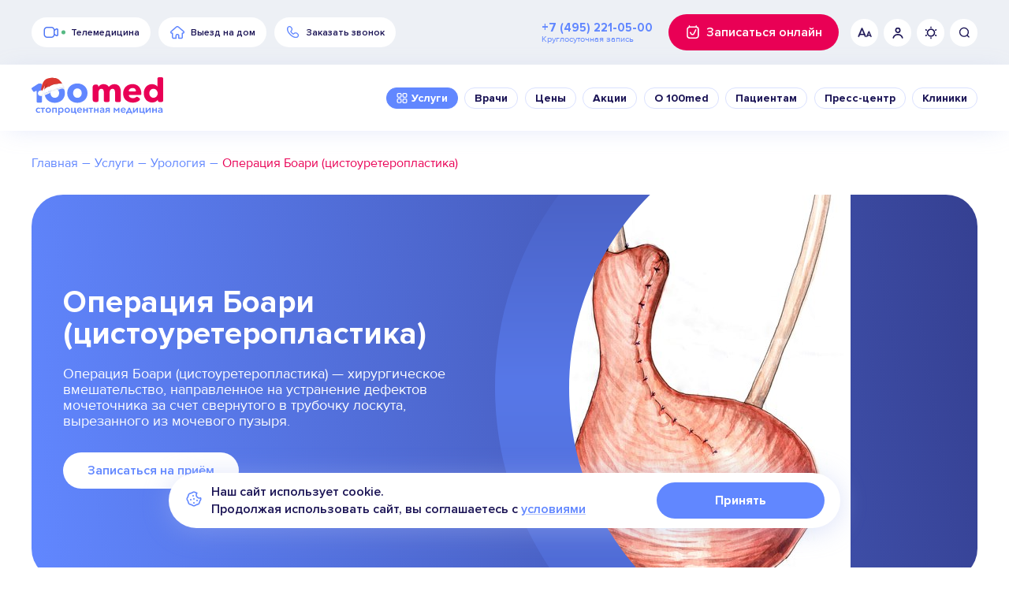

--- FILE ---
content_type: text/html; charset=UTF-8
request_url: https://100med.ru/directions/urologiya/operatsiya-boari-tsistoureteroplastika/
body_size: 39357
content:
<!DOCTYPE html>
<html lang="ru">

<head>
	<meta charset="UTF-8">
	<meta name="viewport" content="width=device-width, initial-scale=1.0">
	<meta name="format-detection" content="telephone=no">
	<title>Операция Боари в Москве – цена пластики мочеточника (цистоуретеропластики) в 100med</title>
	<meta http-equiv="Content-Type" content="text/html; charset=UTF-8" />
<meta name="description" content="Проведение операции Боари в клинике сети клиник 100med в Москве и Люберцах. Записаться на консультацию перед пластикой мочеточника (цистоуретеропластикой) в удобное время. Опытные специалисты. Органосохраняющие методики операций." />
<link href="/bitrix/cache/css/s1/100med/template_e96fee4b64ee605728c40a2a16e01524/template_e96fee4b64ee605728c40a2a16e01524_v1.css?17597638211559" type="text/css"  data-template-style="true" rel="stylesheet" />
<script>if(!window.BX)window.BX={};if(!window.BX.message)window.BX.message=function(mess){if(typeof mess==='object'){for(let i in mess) {BX.message[i]=mess[i];} return true;}};</script>
<script>(window.BX||top.BX).message({"JS_CORE_LOADING":"Загрузка...","JS_CORE_NO_DATA":"- Нет данных -","JS_CORE_WINDOW_CLOSE":"Закрыть","JS_CORE_WINDOW_EXPAND":"Развернуть","JS_CORE_WINDOW_NARROW":"Свернуть в окно","JS_CORE_WINDOW_SAVE":"Сохранить","JS_CORE_WINDOW_CANCEL":"Отменить","JS_CORE_WINDOW_CONTINUE":"Продолжить","JS_CORE_H":"ч","JS_CORE_M":"м","JS_CORE_S":"с","JSADM_AI_HIDE_EXTRA":"Скрыть лишние","JSADM_AI_ALL_NOTIF":"Показать все","JSADM_AUTH_REQ":"Требуется авторизация!","JS_CORE_WINDOW_AUTH":"Войти","JS_CORE_IMAGE_FULL":"Полный размер"});</script>

<script src="/bitrix/js/main/core/core.min.js?1755583963229643"></script>

<script>BX.Runtime.registerExtension({"name":"main.core","namespace":"BX","loaded":true});</script>
<script>BX.setJSList(["\/bitrix\/js\/main\/core\/core_ajax.js","\/bitrix\/js\/main\/core\/core_promise.js","\/bitrix\/js\/main\/polyfill\/promise\/js\/promise.js","\/bitrix\/js\/main\/loadext\/loadext.js","\/bitrix\/js\/main\/loadext\/extension.js","\/bitrix\/js\/main\/polyfill\/promise\/js\/promise.js","\/bitrix\/js\/main\/polyfill\/find\/js\/find.js","\/bitrix\/js\/main\/polyfill\/includes\/js\/includes.js","\/bitrix\/js\/main\/polyfill\/matches\/js\/matches.js","\/bitrix\/js\/ui\/polyfill\/closest\/js\/closest.js","\/bitrix\/js\/main\/polyfill\/fill\/main.polyfill.fill.js","\/bitrix\/js\/main\/polyfill\/find\/js\/find.js","\/bitrix\/js\/main\/polyfill\/matches\/js\/matches.js","\/bitrix\/js\/main\/polyfill\/core\/dist\/polyfill.bundle.js","\/bitrix\/js\/main\/core\/core.js","\/bitrix\/js\/main\/polyfill\/intersectionobserver\/js\/intersectionobserver.js","\/bitrix\/js\/main\/lazyload\/dist\/lazyload.bundle.js","\/bitrix\/js\/main\/polyfill\/core\/dist\/polyfill.bundle.js","\/bitrix\/js\/main\/parambag\/dist\/parambag.bundle.js"]);
</script>
<script>(window.BX||top.BX).message({"LANGUAGE_ID":"ru","FORMAT_DATE":"DD.MM.YYYY","FORMAT_DATETIME":"DD.MM.YYYY HH:MI:SS","COOKIE_PREFIX":"BITRIX_SM","SERVER_TZ_OFFSET":"10800","UTF_MODE":"Y","SITE_ID":"s1","SITE_DIR":"\/","USER_ID":"","SERVER_TIME":1764970382,"USER_TZ_OFFSET":0,"USER_TZ_AUTO":"Y","bitrix_sessid":"f08e95249afb4e3e15688f1e35d438bb"});</script>


<script>BX.setCSSList(["\/local\/vendor\/techart\/bitrix.tao\/styles\/forms\/form.css"]);</script>
<link href="/local/templates/100med/builds/prod/2025/10-06/11-45-23-628/css/common.css" media="screen" rel="stylesheet">
<script src="/local/templates/100med/builds/prod/2025/10-06/11-45-23-628/js/common.js" ></script>
<link href="/local/templates/100med/builds/prod/2025/10-06/11-45-23-628/css/page_block.css" media="screen" rel="stylesheet">
<script src="/local/templates/100med/builds/prod/2025/10-06/11-45-23-628/js/page_block.js" ></script>



<script src="/local/bundles/Yandex/scripts/smartcaptcha.js?17587991994832"></script>
<script src="/bitrix/components/bitrix/search.title/script.min.js?17555838616543"></script>
<script src="/local/templates/.default/components/bitrix/search.title/.default/script.js?17546624709930"></script>
<script src="/local/vendor/techart/bitrix.tao/scripts/forms/form.js?17546624882262"></script>


	<link rel="apple-touch-icon" sizes="57x57" href="/local/templates/100med/favicon/apple-icon-57x57.png">
	<link rel="apple-touch-icon" sizes="60x60" href="/local/templates/100med/favicon/apple-icon-60x60.png">
	<link rel="apple-touch-icon" sizes="72x72" href="/local/templates/100med/favicon/apple-icon-72x72.png">
	<link rel="apple-touch-icon" sizes="76x76" href="/local/templates/100med/favicon/apple-icon-76x76.png">
	<link rel="apple-touch-icon" sizes="114x114" href="/local/templates/100med/favicon/apple-icon-114x114.png">
	<link rel="apple-touch-icon" sizes="120x120" href="/local/templates/100med/favicon/apple-icon-120x120.png">
	<link rel="apple-touch-icon" sizes="144x144" href="/local/templates/100med/favicon/apple-icon-144x144.png">
	<link rel="apple-touch-icon" sizes="152x152" href="/local/templates/100med/favicon/apple-icon-152x152.png">
	<link rel="apple-touch-icon" sizes="180x180" href="/local/templates/100med/favicon/apple-icon-180x180.png">
	<link rel="icon" type="image/png" sizes="192x192"  href="/local/templates/100med/favicon/android-icon-192x192.png">
	<link rel="icon" type="image/png" sizes="32x32" href="/local/templates/100med/favicon/favicon-32x32.png">
	<link rel="icon" type="image/png" sizes="96x96" href="/local/templates/100med/favicon/favicon-96x96.png">
	<link rel="icon" type="image/png" sizes="16x16" href="/local/templates/100med/favicon/favicon-16x16.png">
	<meta name="msapplication-TileColor" content="#ffffff">
	<meta name="msapplication-TileImage" content="/local/templates/100med/favicon/ms-icon-144x144.png">
	<meta name="theme-color" content="#ffffff">

	<link rel="stylesheet" href="/local/templates/100med/theme/light.css" media="all" data-link-scheme="light">
	<link rel="stylesheet" href="/local/templates/100med/theme/dark.css" media="not all" data-link-scheme="dark">
	<link rel="dns-prefetch" href="https://lidrekon.ru" />
	
	<script data-skip-moving="true">
		var _mtm = window._mtm = window._mtm || [];
		_mtm.push({ 'mtm.startTime': (new Date().getTime()), 'event': 'mtm.Start' });
		(function () {
			var d = document, g = d.createElement('script'), s = d.getElementsByTagName('script')[0];
			g.src = 'https://stat1.clickfraud.ru/js/container_KTSrmhOS.js'; s.parentNode.insertBefore(g, s);
		})();
	</script>
	<!-- Yandex.Metrika counter -->
	<script type="text/javascript" data-skip-moving="true">
		(function(m,e,t,r,i,k,a){
			m[i]=m[i]||function(){(m[i].a=m[i].a||[]).push(arguments)};
			m[i].l=1*new Date();
			for (var j = 0; j < document.scripts.length; j++) {if (document.scripts[j].src === r) { return; }}
			k=e.createElement(t),a=e.getElementsByTagName(t)[0],k.async=1,k.src=r,a.parentNode.insertBefore(k,a)
		})(window, document,'script','https://mc.yandex.ru/metrika/tag.js', 'ym');

		ym(10180198, 'init', {webvisor:true, clickmap:true, accurateTrackBounce:true, trackLinks:true, triggerEvent:true});
	</script>
	<noscript><div><img src="https://mc.yandex.ru/watch/10180198" style="position:absolute; left:-9999px;" alt="" /></div></noscript>
	<!-- /Yandex.Metrika counter -->

	<!-- calltouch -->
	<script type="text/javascript" data-skip-moving="true">
	(function(w,d,n,c){w.CalltouchDataObject=n;w[n]=function(){w[n]["callbacks"].push(arguments)};if(!w[n]["callbacks"]){w[n]["callbacks"]=[]}w[n]["loaded"]=false;if(typeof c!=="object"){c=[c]}w[n]["counters"]=c;for(var i=0;i<c.length;i+=1){p(c[i])}function p(cId){var a=d.getElementsByTagName("script")[0],s=d.createElement("script"),i=function(){a.parentNode.insertBefore(s,a)},m=typeof Array.prototype.find === 'function',n=m?"init-min.js":"init.js";s.type="text/javascript";s.async=true;s.src="https://mod.calltouch.ru/"+n+"?id="+cId;if(w.opera=="[object Opera]"){d.addEventListener("DOMContentLoaded",i,false)}else{i()}}})(window,document,"ct","20f2a351");
	</script>
	<!-- calltouch -->
</head>


<body class="b-layout b-layout--default">
	<header class="b-layout__header">
		<div class="b-header">
	<div class="b-header__container">
		<div class="b-header__search">
				<div id="title-search" class="b-search-header">
		<div class="l-container">
			<form action="/search/index.php">
				<div class="b-search-header__area l-search">
					<input id="title-search-input" class="b-search-header__input" type="text" name="q" value="" size="40" maxlength="50" autocomplete="off" placeholder="Найти специалиста, направление, анализ или услугу " />
					<div class="b-search-header__close js-reset">
						<svg xmlns="http://www.w3.org/2000/svg" width="21" height="21" viewBox="0 0 21 21" fill="none">
							<path d="M18.375 2.6251L2.625 18.375M18.375 18.3749L2.625 2.625" stroke="var(--text-color-blue)" stroke-width="1.5" stroke-linecap="round" stroke-linejoin="round" />
						</svg>
					</div>
				</div>
			</form>
					</div>
	</div>
<script>
	BX.ready(function() {
		new JCTitleSearch({
			'AJAX_PAGE': '/directions/urologiya/operatsiya-boari-tsistoureteroplastika/',
			'CONTAINER_ID': 'title-search',
			'INPUT_ID': 'title-search-input',
			'MIN_QUERY_LEN': 2
		});
	});
</script>
		</div>
		<div class="b-header__top">
			<div class="l-container">
				<div class="b-header__wrap">
					<div class="b-header__buttons">
						<a href="/directions/telemeditsina/" class="l-button l-button--with-icon">
							<svg width="29" height="20" viewBox="0 0 29 20" fill="none" xmlns="http://www.w3.org/2000/svg">
								<path fill-rule="evenodd" clip-rule="evenodd" d="M7.81739 3C6.86495 2.99999 6.1044 2.99999 5.49014 3.05018C4.86012 3.10165 4.31824 3.20963 3.82054 3.46322C3.02085 3.87068 2.37068 4.52085 1.96322 5.32054C1.70963 5.81824 1.60165 6.36012 1.55018 6.99013C1.49999 7.60439 1.49999 8.36494 1.5 9.31738V10.6826C1.49999 11.6351 1.49999 12.3956 1.55018 13.0099C1.60165 13.6399 1.70963 14.1818 1.96322 14.6795C2.37068 15.4791 3.02085 16.1293 3.82054 16.5368C4.31824 16.7904 4.86012 16.8984 5.49014 16.9498C6.10439 17 6.86494 17 7.81737 17H9.18263C10.1351 17 10.8956 17 11.5099 16.9498C12.1399 16.8984 12.6818 16.7904 13.1795 16.5368C13.9791 16.1293 14.6293 15.4791 15.0368 14.6795C15.1916 14.3756 15.2921 14.0553 15.3587 13.7086L16.8906 14.7298C18.2197 15.6159 20 14.6631 20 13.0657V6.93426C20 5.33687 18.2197 4.38408 16.8906 5.27016L15.3587 6.29143C15.2921 5.94467 15.1916 5.62437 15.0368 5.32054C14.6293 4.52085 13.9791 3.87068 13.1795 3.46322C12.6818 3.20963 12.1399 3.10165 11.5099 3.05018C10.8956 2.99999 10.1351 2.99999 9.18261 3H7.81739ZM15.5 9.26068C15.5 9.2795 15.5 9.2984 15.5 9.31737V10.6826C15.5 10.7016 15.5 10.7205 15.5 10.7393V12L17.7226 13.4818C18.0549 13.7033 18.5 13.4651 18.5 13.0657V6.93426C18.5 6.53491 18.0549 6.29672 17.7226 6.51823L15.5 8V9.26068ZM14 9.35C14 8.35753 13.9994 7.65829 13.9548 7.11228C13.9109 6.57503 13.8282 6.25252 13.7003 6.00153C13.4366 5.48408 13.0159 5.06338 12.4985 4.79973C12.2475 4.67184 11.925 4.58909 11.3877 4.54519C10.8417 4.50058 10.1425 4.5 9.15 4.5H7.85C6.85753 4.5 6.15829 4.50058 5.61228 4.54519C5.07503 4.58909 4.75252 4.67184 4.50153 4.79973C3.98408 5.06338 3.56338 5.48408 3.29973 6.00153C3.17184 6.25252 3.08909 6.57503 3.04519 7.11228C3.00058 7.65829 3 8.35753 3 9.35V10.65C3 11.6425 3.00058 12.3417 3.04519 12.8877C3.08909 13.425 3.17184 13.7475 3.29973 13.9985C3.56338 14.5159 3.98408 14.9366 4.50153 15.2003C4.75252 15.3282 5.07503 15.4109 5.61228 15.4548C6.15829 15.4994 6.85753 15.5 7.85 15.5H9.15C10.1425 15.5 10.8417 15.4994 11.3877 15.4548C11.925 15.4109 12.2475 15.3282 12.4985 15.2003C13.0159 14.9366 13.4366 14.5159 13.7003 13.9985C13.8282 13.7475 13.9109 13.425 13.9548 12.8877C13.9994 12.3417 14 11.6425 14 10.65V9.35Z" fill="#5178F5"/>
								<circle cx="26.5" cy="10" r="2.5" fill="#56B983"/>
							</svg>

							<span>Телемедицина</span>
						</a>
						<a href="/directions/vyzov-vracha-na-dom/" class="l-button l-button--with-icon">
							<svg xmlns="http://www.w3.org/2000/svg" width="20" height="20" viewBox="0 0 20 20" fill="none">
								<path d="M3.04477 11.8648L3.004 11.8647L2.82266 11.8537C2.30687 11.7974 1.83091 11.5468 1.49229 11.1518C0.757371 10.2944 0.856666 9.00355 1.71407 8.26863L8.25509 2.66204C9.28494 1.77932 10.8046 1.77932 11.8344 2.66204L18.3754 8.26863C18.8287 8.65709 19.0895 9.2242 19.0895 9.82111C19.0895 10.9503 18.174 11.8658 17.0447 11.8658V16.1158C17.0447 17.3584 16.0374 18.3658 14.7947 18.3658H11.9947C11.4701 18.3658 11.0447 17.9405 11.0447 17.4158V14.3658C11.0447 13.8135 10.597 13.3658 10.0448 13.3658C9.49248 13.3658 9.04477 13.8135 9.04477 14.3658V17.4158C9.04477 17.9405 8.61944 18.3658 8.09477 18.3658H5.29477C4.05213 18.3658 3.04477 17.3584 3.04477 16.1158V11.8648ZM14.7947 16.8658C15.209 16.8658 15.5447 16.53 15.5447 16.1158V11.2158C15.5447 10.7464 15.9253 10.3658 16.3947 10.3658H17.0447C17.3456 10.3658 17.5895 10.122 17.5895 9.82111C17.5895 9.66208 17.52 9.511 17.3993 9.40751L10.8582 3.80092C10.3901 3.39969 9.69939 3.39969 9.23128 3.80092L2.69026 9.40751C2.46184 9.6033 2.43539 9.94719 2.63118 10.1756C2.72138 10.2809 2.84821 10.3476 2.94487 10.3593L3.04477 10.3658H3.69477C4.16421 10.3658 4.54477 10.7464 4.54477 11.2158V16.1158C4.54477 16.53 4.88056 16.8658 5.29477 16.8658H7.54477V14.3658C7.54477 12.9851 8.66406 11.8658 10.0448 11.8658C11.4255 11.8658 12.5447 12.9851 12.5447 14.3658V16.8658H14.7947Z" fill="#6187FF"/>
							</svg>
							<span>Выезд на дом</span>
						</a>
						<a href="#callback-form" class="l-button l-button--with-icon js-open-popup">
							<svg xmlns="http://www.w3.org/2000/svg" width="20" height="20" viewBox="0 0 20 20" fill="none">
								<path d="M7.58432 3.06734L8.20646 3.80685C9.4255 5.2527 9.29775 7.408 7.94053 8.7654L7.67665 9.02896C7.8771 9.36569 8.23929 9.8089 8.76968 10.3394C9.24052 10.8103 9.64316 11.1491 9.96352 11.3597L10.0797 11.4326L10.3437 11.1687C11.6998 9.81236 13.8535 9.68337 15.3016 10.9008L16.0414 11.524C17.3382 12.6156 17.4642 14.5617 16.3483 15.8721C15.8141 16.4901 15.0774 16.8964 14.3137 17.0169L13.8641 17.0709C11.1947 17.3299 8.50082 16.0403 5.78494 13.324C3.07049 10.6093 1.77882 7.91456 2.03095 5.30596L2.08471 4.8485C2.11491 4.64552 2.16224 4.44903 2.22791 4.25492C2.4256 3.67482 2.77492 3.15762 3.23942 2.75728L3.38816 2.63753C4.68695 1.65416 6.533 1.81678 7.58432 3.06734ZM4.10941 3.76671C3.82455 4.01223 3.6104 4.32938 3.48928 4.68477C3.437 4.83929 3.40324 4.99947 3.38727 5.17469C3.08233 7.43843 4.18533 9.83955 6.72731 12.3818C9.26917 14.9241 11.6692 16.0266 13.9445 15.7203C14.4856 15.6686 14.986 15.4103 15.3401 15.0006C15.9785 14.251 15.9052 13.1512 15.1832 12.5437L14.443 11.92L14.3163 11.821C13.41 11.1644 12.1211 11.2757 11.286 12.1109L10.7554 12.6416L10.6781 12.7097C10.462 12.8766 10.173 12.9234 9.91199 12.8277C9.33634 12.616 8.6462 12.1006 7.82733 11.2816C7.00765 10.4618 6.4926 9.77203 6.28215 9.19666C6.17441 8.90351 6.24665 8.57447 6.46759 8.35311L6.9988 7.82254L7.11317 7.70023C7.87918 6.82364 7.91854 5.53272 7.18765 4.66584L6.56459 3.92522L6.46476 3.8166C5.84274 3.19729 4.81911 3.16325 4.10941 3.76671Z" fill="#6187FF"/>
							</svg>
							<span>Заказать звонок</span>
						</a>
					</div>
					<div class="b-header__phone">
						<a href="tel:+7 (495) 221-05-00">+7 (495) 221-05-00</a>
						<span>Круглосуточная запись</span>
					</div>

					<a href="/appointment/" class="l-button l-button--with-icon l-button--pink">
											<svg xmlns="http://www.w3.org/2000/svg" width="20" height="20" viewBox="0 0 20 20" fill="none" class="not-hover">
							<path d="M6.83553 10.3493L7.75323 11.9101C8.55916 13.2809 10.565 13.2084 11.27 11.7832L13.6693 6.93245M5.44104 2V3.30343M14.295 2V3.30327M16.9015 6.30327L16.9015 14.2049C16.9015 15.8617 15.5584 17.2049 13.9015 17.2049H6C4.34315 17.2049 3 15.8617 3 14.2049V6.30327C3 4.64641 4.34314 3.30327 6 3.30327H13.9015C15.5584 3.30327 16.9015 4.64642 16.9015 6.30327Z" stroke="white" stroke-width="1.6" stroke-linecap="round" stroke-linejoin="round"/>
						</svg>
						<span>Записаться онлайн</span>
					</a>

					<div class="b-header__icons">
						<div class="b-header__icon l-icon" id="specialButton">
							<svg version="1.2" xmlns="http://www.w3.org/2000/svg" viewBox="0 0 26 21" width="26" height="21" class="fill-stroke-hover">
								<path class="s0" d="m3 17.5q-0.5 0-0.8-0.5-0.3-0.4-0.1-0.9l5.4-12.9q0.3-0.7 1-0.7 0.7 0 0.9 0.7l5.5 12.9q0.2 0.5-0.1 1-0.2 0.4-0.8 0.4-0.3 0-0.6-0.2-0.2-0.1-0.3-0.4l-4.8-11.8h0.5l-4.9 11.8q-0.1 0.3-0.4 0.4-0.2 0.2-0.5 0.2zm1-3.3l0.8-1.7h7.6l0.8 1.7z" fill="#1B1455" stroke="#1B1455" stroke-width="0.4"/>
								<path class="s1" d="m16.5 17.5q-0.3 0-0.5-0.3-0.2-0.3-0.1-0.6l3.4-8.1q0.2-0.4 0.6-0.4 0.5 0 0.6 0.4l3.4 8.1q0.2 0.3 0 0.6-0.2 0.3-0.5 0.3-0.2 0-0.4-0.1-0.1-0.1-0.2-0.3l-3-7.4h0.3l-3 7.4q-0.1 0.2-0.3 0.3-0.1 0.1-0.3 0.1zm0.6-2.1l0.5-1h4.8l0.5 1z" fill="#1B1455" stroke="#1B1455" stroke-width="0.7"/>
							</svg>
						</div>
						<a href="https://lk.100med.ru/" class="b-header__icon l-icon" target="_blank">
							<svg xmlns="http://www.w3.org/2000/svg" width="21" height="22" viewBox="0 0 21 22" fill="none" class="stroke-hover">
								<path d="M17.9646 19.3168C16.8339 16.2262 13.9181 14.0257 10.4995 14.0257C7.08085 14.0257 4.16512 16.2262 3.03442 19.3168M13.914 7.0467C13.914 8.9739 12.3853 10.5362 10.4995 10.5362C8.61371 10.5362 7.08498 8.9739 7.08498 7.0467C7.08498 5.1195 8.61371 3.55719 10.4995 3.55719C12.3853 3.55719 13.914 5.1195 13.914 7.0467Z" stroke="#1B1455" stroke-width="2.2" stroke-linecap="round" stroke-linejoin="round"/>
							</svg>
						</a>
						<div class="b-header__icon l-icon b-switch-theme">
							<svg xmlns="http://www.w3.org/2000/svg" width="20" height="21" viewBox="0 0 20 21" fill="none" class="stroke-hover light-icon">
								<g clip-path="url(#clip0_4921_2492)">
									<path d="M10 1.5V2.4M10 18.6V19.5M18 6L17.2 6.45M2.8 14.55L2 15M2 6L2.8 6.45M17.2 14.55L18 15M15.5426 10.5C15.5426 13.4823 13.0611 15.9 10 15.9C6.93895 15.9 4.45746 13.4823 4.45746 10.5C4.45746 7.51766 6.93895 5.1 10 5.1C13.0611 5.1 15.5426 7.51766 15.5426 10.5Z" stroke="#1B1455" stroke-width="2" stroke-linecap="round"/>
								</g>
								<defs>
									<clipPath id="clip0_4921_2492">
										<rect width="20" height="20" fill="white" transform="translate(0 0.5)"/>
									</clipPath>
								</defs>
							</svg>
							<svg xmlns="http://www.w3.org/2000/svg" width="20" height="21" viewBox="0 0 20 21" fill="none" class="stroke-hover dark-icon">
								<path d="M1.69158 10.85C1.99158 15.1417 5.63325 18.6333 9.99158 18.825C13.0666 18.9583 15.8166 17.525 17.4666 15.2667C18.1499 14.3417 17.7832 13.725 16.6416 13.9333C16.0832 14.0333 15.5082 14.075 14.9082 14.05C10.8332 13.8833 7.49991 10.475 7.48325 6.45C7.47491 5.36667 7.69991 4.34166 8.10825 3.40833C8.55825 2.375 8.01658 1.88333 6.97491 2.325C3.67491 3.71666 1.41658 7.04166 1.69158 10.85Z" stroke="#1B1455" stroke-width="2" stroke-linecap="round" stroke-linejoin="round"/>
							</svg>
						</div>
						<div class="b-header__icon b-header__icon--search l-icon">
							<svg version="1.2" xmlns="http://www.w3.org/2000/svg" viewBox="0 0 28 25" width="28" height="25" class="stroke-hover">
								<path d="m19.5 17.1l3.5 3.4m-1.1-9.1c0 4.4-3.6 8-8 8-4.3 0-7.9-3.6-7.9-8 0-4.3 3.6-7.9 7.9-7.9 4.4 0 8 3.6 8 7.9z" stroke="#1B1455" stroke-width="2" stroke-linecap="round" fill="none"/>
							</svg>
						</div>
					</div>
				</div>
			</div>
		</div>
		<div class="b-header__bottom">
			<div class="l-container">
				<div class="b-header__wrap b-header__wrap--bottom">
					<div class="b-header__logo">
						<a href="/" class="b-logo-with-link">
		<img
			class="b-logo-with-link__img"
			src="/img/logoNG.svg"
			alt=""			
		>
	</a>

					</div>
					<nav class="b-header__menu">
						<div class="b-header__mobile-content">
							<a href="/directions/telemeditsina/" class="l-button l-button--with-icon">
								<svg width="29" height="20" viewBox="0 0 29 20" fill="none" xmlns="http://www.w3.org/2000/svg">
									<path fill-rule="evenodd" clip-rule="evenodd" d="M7.81739 3C6.86495 2.99999 6.1044 2.99999 5.49014 3.05018C4.86012 3.10165 4.31824 3.20963 3.82054 3.46322C3.02085 3.87068 2.37068 4.52085 1.96322 5.32054C1.70963 5.81824 1.60165 6.36012 1.55018 6.99013C1.49999 7.60439 1.49999 8.36494 1.5 9.31738V10.6826C1.49999 11.6351 1.49999 12.3956 1.55018 13.0099C1.60165 13.6399 1.70963 14.1818 1.96322 14.6795C2.37068 15.4791 3.02085 16.1293 3.82054 16.5368C4.31824 16.7904 4.86012 16.8984 5.49014 16.9498C6.10439 17 6.86494 17 7.81737 17H9.18263C10.1351 17 10.8956 17 11.5099 16.9498C12.1399 16.8984 12.6818 16.7904 13.1795 16.5368C13.9791 16.1293 14.6293 15.4791 15.0368 14.6795C15.1916 14.3756 15.2921 14.0553 15.3587 13.7086L16.8906 14.7298C18.2197 15.6159 20 14.6631 20 13.0657V6.93426C20 5.33687 18.2197 4.38408 16.8906 5.27016L15.3587 6.29143C15.2921 5.94467 15.1916 5.62437 15.0368 5.32054C14.6293 4.52085 13.9791 3.87068 13.1795 3.46322C12.6818 3.20963 12.1399 3.10165 11.5099 3.05018C10.8956 2.99999 10.1351 2.99999 9.18261 3H7.81739ZM15.5 9.26068C15.5 9.2795 15.5 9.2984 15.5 9.31737V10.6826C15.5 10.7016 15.5 10.7205 15.5 10.7393V12L17.7226 13.4818C18.0549 13.7033 18.5 13.4651 18.5 13.0657V6.93426C18.5 6.53491 18.0549 6.29672 17.7226 6.51823L15.5 8V9.26068ZM14 9.35C14 8.35753 13.9994 7.65829 13.9548 7.11228C13.9109 6.57503 13.8282 6.25252 13.7003 6.00153C13.4366 5.48408 13.0159 5.06338 12.4985 4.79973C12.2475 4.67184 11.925 4.58909 11.3877 4.54519C10.8417 4.50058 10.1425 4.5 9.15 4.5H7.85C6.85753 4.5 6.15829 4.50058 5.61228 4.54519C5.07503 4.58909 4.75252 4.67184 4.50153 4.79973C3.98408 5.06338 3.56338 5.48408 3.29973 6.00153C3.17184 6.25252 3.08909 6.57503 3.04519 7.11228C3.00058 7.65829 3 8.35753 3 9.35V10.65C3 11.6425 3.00058 12.3417 3.04519 12.8877C3.08909 13.425 3.17184 13.7475 3.29973 13.9985C3.56338 14.5159 3.98408 14.9366 4.50153 15.2003C4.75252 15.3282 5.07503 15.4109 5.61228 15.4548C6.15829 15.4994 6.85753 15.5 7.85 15.5H9.15C10.1425 15.5 10.8417 15.4994 11.3877 15.4548C11.925 15.4109 12.2475 15.3282 12.4985 15.2003C13.0159 14.9366 13.4366 14.5159 13.7003 13.9985C13.8282 13.7475 13.9109 13.425 13.9548 12.8877C13.9994 12.3417 14 11.6425 14 10.65V9.35Z" fill="#5178F5"/>
									<circle cx="26.5" cy="10" r="2.5" fill="#56B983"/>
								</svg>

								<span>Телемедицина</span>
							</a>
							<a href="/directions/vyzov-vracha-na-dom/" class="l-button l-button--with-icon">
								<svg xmlns="http://www.w3.org/2000/svg" width="20" height="20" viewBox="0 0 20 20" fill="none">
									<path d="M3.04477 11.8648L3.004 11.8647L2.82266 11.8537C2.30687 11.7974 1.83091 11.5468 1.49229 11.1518C0.757371 10.2944 0.856666 9.00355 1.71407 8.26863L8.25509 2.66204C9.28494 1.77932 10.8046 1.77932 11.8344 2.66204L18.3754 8.26863C18.8287 8.65709 19.0895 9.2242 19.0895 9.82111C19.0895 10.9503 18.174 11.8658 17.0447 11.8658V16.1158C17.0447 17.3584 16.0374 18.3658 14.7947 18.3658H11.9947C11.4701 18.3658 11.0447 17.9405 11.0447 17.4158V14.3658C11.0447 13.8135 10.597 13.3658 10.0448 13.3658C9.49248 13.3658 9.04477 13.8135 9.04477 14.3658V17.4158C9.04477 17.9405 8.61944 18.3658 8.09477 18.3658H5.29477C4.05213 18.3658 3.04477 17.3584 3.04477 16.1158V11.8648ZM14.7947 16.8658C15.209 16.8658 15.5447 16.53 15.5447 16.1158V11.2158C15.5447 10.7464 15.9253 10.3658 16.3947 10.3658H17.0447C17.3456 10.3658 17.5895 10.122 17.5895 9.82111C17.5895 9.66208 17.52 9.511 17.3993 9.40751L10.8582 3.80092C10.3901 3.39969 9.69939 3.39969 9.23128 3.80092L2.69026 9.40751C2.46184 9.6033 2.43539 9.94719 2.63118 10.1756C2.72138 10.2809 2.84821 10.3476 2.94487 10.3593L3.04477 10.3658H3.69477C4.16421 10.3658 4.54477 10.7464 4.54477 11.2158V16.1158C4.54477 16.53 4.88056 16.8658 5.29477 16.8658H7.54477V14.3658C7.54477 12.9851 8.66406 11.8658 10.0448 11.8658C11.4255 11.8658 12.5447 12.9851 12.5447 14.3658V16.8658H14.7947Z" fill="#6187FF"/>
								</svg>
								<span>Выезд на дом</span>
							</a>

							<div class="b-header__icons">
								<div id="specialButtonMob" class="b-header__icon l-icon">
									<svg version="1.2" xmlns="http://www.w3.org/2000/svg" viewBox="0 0 26 21" width="26" height="21" class="fill-stroke-hover">
										<path class="s0" d="m3 17.5q-0.5 0-0.8-0.5-0.3-0.4-0.1-0.9l5.4-12.9q0.3-0.7 1-0.7 0.7 0 0.9 0.7l5.5 12.9q0.2 0.5-0.1 1-0.2 0.4-0.8 0.4-0.3 0-0.6-0.2-0.2-0.1-0.3-0.4l-4.8-11.8h0.5l-4.9 11.8q-0.1 0.3-0.4 0.4-0.2 0.2-0.5 0.2zm1-3.3l0.8-1.7h7.6l0.8 1.7z" fill="#1B1455" stroke="#1B1455" stroke-width="0.4"/>
										<path class="s1" d="m16.5 17.5q-0.3 0-0.5-0.3-0.2-0.3-0.1-0.6l3.4-8.1q0.2-0.4 0.6-0.4 0.5 0 0.6 0.4l3.4 8.1q0.2 0.3 0 0.6-0.2 0.3-0.5 0.3-0.2 0-0.4-0.1-0.1-0.1-0.2-0.3l-3-7.4h0.3l-3 7.4q-0.1 0.2-0.3 0.3-0.1 0.1-0.3 0.1zm0.6-2.1l0.5-1h4.8l0.5 1z" fill="#1B1455" stroke="#1B1455" stroke-width="0.7"/>
									</svg>
								</div>
								<div class="b-header__icon l-icon b-switch-theme">
									<svg xmlns="http://www.w3.org/2000/svg" width="20" height="21" viewBox="0 0 20 21" fill="none" class="stroke-hover light-icon">
										<g clip-path="url(#clip0_4921_2492)">
											<path d="M10 1.5V2.4M10 18.6V19.5M18 6L17.2 6.45M2.8 14.55L2 15M2 6L2.8 6.45M17.2 14.55L18 15M15.5426 10.5C15.5426 13.4823 13.0611 15.9 10 15.9C6.93895 15.9 4.45746 13.4823 4.45746 10.5C4.45746 7.51766 6.93895 5.1 10 5.1C13.0611 5.1 15.5426 7.51766 15.5426 10.5Z" stroke="#1B1455" stroke-width="2" stroke-linecap="round"/>
										</g>
										<defs>
											<clipPath id="clip0_4921_2492">
												<rect width="20" height="20" fill="white" transform="translate(0 0.5)"/>
											</clipPath>
										</defs>
									</svg>
									<svg xmlns="http://www.w3.org/2000/svg" width="20" height="21" viewBox="0 0 20 21" fill="none" class="stroke-hover dark-icon">
										<path d="M1.69158 10.85C1.99158 15.1417 5.63325 18.6333 9.99158 18.825C13.0666 18.9583 15.8166 17.525 17.4666 15.2667C18.1499 14.3417 17.7832 13.725 16.6416 13.9333C16.0832 14.0333 15.5082 14.075 14.9082 14.05C10.8332 13.8833 7.49991 10.475 7.48325 6.45C7.47491 5.36667 7.69991 4.34166 8.10825 3.40833C8.55825 2.375 8.01658 1.88333 6.97491 2.325C3.67491 3.71666 1.41658 7.04166 1.69158 10.85Z" stroke="#1B1455" stroke-width="2" stroke-linecap="round" stroke-linejoin="round"/>
									</svg>
								</div>
							</div>
						</div>
						
	<ul class="b-top-menu" itemscope itemtype="http://schema.org/SiteNavigationElement">
				
			
									<li class="b-top-menu__item b-top-menu__item--selected b-top-menu__item--primary">
															<a href="/directions/" class="b-top-menu__link" itemprop="url">
																			<svg xmlns="http://www.w3.org/2000/svg" width="14" height="15" viewBox="0 0 14 15" fill="none">
											<rect x="1.1" y="1.54165" width="4.8" height="4.8" rx="1.4" stroke="#1B1455" stroke-width="1.2" />
											<rect x="8.1" y="1.54165" width="4.8" height="4.8" rx="1.4" stroke="#1B1455" stroke-width="1.2" />
											<rect x="1.1" y="8.42886" width="4.8" height="4.8" rx="1.4" stroke="#1B1455" stroke-width="1.2" />
											<path d="M12.9 12.0583C12.9 12.8315 12.2732 13.4583 11.5 13.4583L9.5 13.4583C8.7268 13.4583 8.1 12.8315 8.1 12.0583L8.1 10.0583C8.1 9.28515 8.7268 8.65835 9.5 8.65835L11.5 8.65835C12.2732 8.65835 12.9 9.28515 12.9 10.0583L12.9 12.0583Z" stroke="#1B1455" stroke-width="1.2" />
										</svg>
																		<span itemprop="name">Услуги</span>
								</a>
													</li>
														
			
									<li class="b-top-menu__item  ">
															<a href="/doctors/" class="b-top-menu__link" itemprop="url">
																		<span itemprop="name">Врачи</span>
								</a>
													</li>
														
			
									<li class="b-top-menu__item  ">
															<a href="/prices/" class="b-top-menu__link" itemprop="url">
																		<span itemprop="name">Цены</span>
								</a>
													</li>
														
			
									<li class="b-top-menu__item  ">
															<a href="/stock/" class="b-top-menu__link" itemprop="url">
																		<span itemprop="name">Акции</span>
								</a>
													</li>
														
			
							<li class="b-top-menu__item b-top-menu__item--parent ">
											<div class="b-top-menu__link b-top-menu__link--parent" itemprop="url">
							<span itemprop="name">О 100med</span>
							<span class="b-top-menu__open"></span>
						</div>
										<ul class="b-top-menu__submenu">
														
			
									<li><a href="/about/" class="">О нас</a></li>
														
			
									<li><a href="/reviews/" class="">Отзывы</a></li>
														
			
									<li><a href="/equipment/" class="">Оборудование</a></li>
														
			
									<li><a href="/about/licenses/" class="">Лицензии</a></li>
														
			
									<li><a href="/about/career/" class="">Карьера в 100med</a></li>
														
			
									<li><a href="/sotrudnichestvo/" class="">Сотрудничество</a></li>
														
							</ul></li>			
							<li class="b-top-menu__item b-top-menu__item--parent ">
											<div class="b-top-menu__link b-top-menu__link--parent" itemprop="url">
							<span itemprop="name">Пациентам</span>
							<span class="b-top-menu__open"></span>
						</div>
										<ul class="b-top-menu__submenu">
														
			
									<li><a href="/diseases/" class="">Заболевания</a></li>
														
			
									<li><a href="/symptoms/" class="">Симптомы</a></li>
														
			
									<li><a href="/patient-stories/" class="">Истории пациентов</a></li>
														
			
									<li><a href="/about/fns/" class="">Справка в ФНС</a></li>
														
							</ul></li>			
									<li class="b-top-menu__item  ">
															<a href="/press-center/" class="b-top-menu__link" itemprop="url">
																		<span itemprop="name">Пресс-центр</span>
								</a>
													</li>
														
			
									<li class="b-top-menu__item  ">
															<a href="/branches/" class="b-top-menu__link" itemprop="url">
																		<span itemprop="name">Клиники</span>
								</a>
													</li>
														
									</ul>
				
					</nav>
					<div class="b-header__content-mob">
						<div class="b-header__icons b-header__icons--mob">
							<a href="tel:+7 (495) 221-05-00" class="l-icon l-icon--gray">
								<svg xmlns="http://www.w3.org/2000/svg" width="18" height="18" viewBox="0 0 18 18" fill="none" class="stroke-hover">
									<path d="M17.1602 14.1771C17.1602 14.4722 17.0946 14.7756 16.9552 15.0707C16.8158 15.3658 16.6355 15.6445 16.3978 15.9069C15.9961 16.3495 15.5534 16.6693 15.0533 16.8742C14.5614 17.0791 14.0286 17.1857 13.4547 17.1857C12.6185 17.1857 11.725 16.989 10.7822 16.5873C9.83948 16.1856 8.89673 15.6445 7.96217 14.9641C7.01942 14.2755 6.12586 13.5131 5.27328 12.6687C4.4289 11.8161 3.6665 10.9226 2.98608 9.98802C2.31386 9.05346 1.7728 8.11891 1.37931 7.19255C0.985811 6.258 0.789062 5.36443 0.789062 4.51186C0.789062 3.95441 0.887437 3.42155 1.08418 2.92968C1.28093 2.42961 1.59245 1.97053 2.02694 1.56064C2.5516 1.04417 3.12545 0.790039 3.73209 0.790039C3.96163 0.790039 4.19117 0.839226 4.39611 0.9376C4.60926 1.03597 4.79781 1.18354 4.94537 1.39668L6.84727 4.07737C6.99483 4.28232 7.1014 4.47087 7.17518 4.65122C7.24896 4.82338 7.28995 4.99553 7.28995 5.15129C7.28995 5.34804 7.23257 5.54479 7.1178 5.73334C7.01122 5.92189 6.85546 6.11864 6.65872 6.31538L6.03568 6.96301C5.9455 7.05319 5.90452 7.15976 5.90452 7.29093C5.90452 7.35651 5.91271 7.41389 5.92911 7.47948C5.9537 7.54506 5.9783 7.59425 5.99469 7.64343C6.14225 7.91396 6.39639 8.26647 6.75709 8.69276C7.12599 9.11905 7.51949 9.55353 7.94578 9.98802C8.38846 10.4225 8.81475 10.8242 9.24923 11.1931C9.67552 11.5538 10.028 11.7997 10.3068 11.9473C10.3477 11.9637 10.3969 11.9883 10.4543 12.0129C10.5199 12.0375 10.5855 12.0457 10.6593 12.0457C10.7986 12.0457 10.9052 11.9965 10.9954 11.9063L11.6184 11.2915C11.8234 11.0865 12.0201 10.9308 12.2087 10.8324C12.3972 10.7176 12.5858 10.6602 12.7907 10.6602C12.9465 10.6602 13.1104 10.693 13.2908 10.7668C13.4711 10.8406 13.6597 10.9472 13.8646 11.0865L16.5781 13.013C16.7912 13.1606 16.9388 13.3327 17.029 13.5377C17.111 13.7426 17.1602 13.9476 17.1602 14.1771Z" stroke="#3C3C3B" stroke-width="1.5" stroke-miterlimit="10"/>
									<path d="M14.3165 6.52842C14.3165 6.03655 13.9312 5.28235 13.3574 4.66751C12.8327 4.10186 12.1359 3.65918 11.4473 3.65918" stroke="#3C3C3B" stroke-width="1.5" stroke-linecap="round" stroke-linejoin="round"/>
									<path d="M17.1858 6.52853C17.1858 3.35596 14.6198 0.790039 11.4473 0.790039" stroke="#3C3C3B" stroke-width="1.5" stroke-linecap="round" stroke-linejoin="round"/>
								</svg>
							</a>
							<div class="l-icon l-icon--gray b-header__icon b-header__icon--search">
								<svg xmlns="http://www.w3.org/2000/svg" width="18" height="18" viewBox="0 0 18 18" fill="none" class="stroke-hover">
									<g clip-path="url(#clip0_4936_249)">
										<path d="M13.875 13.875L16.5 16.5M15.75 8.625C15.75 4.68997 12.56 1.5 8.625 1.5C4.68997 1.5 1.5 4.68997 1.5 8.625C1.5 12.56 4.68997 15.75 8.625 15.75C12.56 15.75 15.75 12.56 15.75 8.625Z" stroke="#3C3C3B" stroke-width="1.5" stroke-linecap="round" stroke-linejoin="round"/>
									</g>
									<defs>
										<clipPath id="clip0_4936_249">
											<rect width="18" height="18" fill="white"/>
										</clipPath>
									</defs>
								</svg>
							</div>
						</div>
						<div class="b-header__burger">
							<span></span>
						</div>
					</div>
					<div class="b-header__callback b-header__callback--mob">
						<a href="/appointment/" class="l-button l-button--with-icon l-button--blue">
													<svg xmlns="http://www.w3.org/2000/svg" width="20" height="20" viewBox="0 0 20 20" fill="none" class="not-hover">
								<path d="M6.83553 10.3493L7.75323 11.9101C8.55916 13.2809 10.565 13.2084 11.27 11.7832L13.6693 6.93245M5.44104 2V3.30343M14.295 2V3.30327M16.9015 6.30327L16.9015 14.2049C16.9015 15.8617 15.5584 17.2049 13.9015 17.2049H6C4.34315 17.2049 3 15.8617 3 14.2049V6.30327C3 4.64641 4.34314 3.30327 6 3.30327H13.9015C15.5584 3.30327 16.9015 4.64642 16.9015 6.30327Z" stroke="white" stroke-width="1.6" stroke-linecap="round" stroke-linejoin="round"/>
							</svg>
							<span>Записаться онлайн</span>
						</a>
					</div>
				</div>
			</div>
		</div>
	</div>
</div>	</header>
	<main class="b-layout__content">
		<div class="l-container">
							<div class="b-breadcrumb" itemscope itemtype="http://schema.org/BreadcrumbList"><div class="b-breadcrumb__list">
	<div class="b-breadcrumb__item" itemprop="itemListElement" itemscope itemtype="http://schema.org/ListItem">
		<a class="b-breadcrumb__link" href="/" title="Главная" itemprop="item">
			<span itemprop="name">Главная</span>
		</a>
		<meta itemprop="position" content="1" />
	</div>

			<div class="b-breadcrumb__item" itemprop="itemListElement" itemscope itemtype="http://schema.org/ListItem">
				&nbsp;–
				<a class="b-breadcrumb__link" href="/directions/" title="Услуги" itemprop="item">
					<span itemprop="name">Услуги</span>
				</a>
				<meta itemprop="position" content="2" />
			</div>
			<div class="b-breadcrumb__item" itemprop="itemListElement" itemscope itemtype="http://schema.org/ListItem">
				&nbsp;–
				<a class="b-breadcrumb__link" href="/directions/urologiya/" title="Урология" itemprop="item">
					<span itemprop="name">Урология</span>
				</a>
				<meta itemprop="position" content="3" />
			</div>
			<div class="b-breadcrumb__item" itemprop="itemListElement" itemscope itemtype="http://schema.org/ListItem">
				&nbsp;–
				<span class="b-breadcrumb__link b-breadcrumb__link--disabled" itemprop="name">Операция Боари (цистоуретеропластика)</span>
				<meta itemprop="position" content="4" />
			</div></div></div>					</div>
				<div class="l-container">
	<div class="b-services-top-banner">
	<div class="b-services-top-banner__content">
				<h1 class="b-services-top-banner__title l-h2 l-h2--light-no-change" itemprop="name">Операция Боари (цистоуретеропластика)</h1>
					<div class="b-services-top-banner__desc"><p>
	 Операция Боари (цистоуретеропластика) — хирургическое вмешательство, направленное на устранение дефектов мочеточника за счет свернутого в трубочку лоскута, вырезанного из мочевого пузыря.
</p></div>
										<a class="l-button l-button--white js-open-popup " href="#appointment-form">
			Записаться на приём
		</a>
			</div>
			<div class="b-services-top-banner__img-wrap">
							<picture class="b-services-top-banner__mask" >
					<source srcset="/img/serv-banner-gradient-mob.svg" alt="" media="(max-width: 767px)" />
					<img src="/img/serv-banner-gradient.svg" alt="" loading="lazy">
				</picture>
						<picture class="b-services-top-banner__img b-services-top-banner__img--circle" itemscope itemtype="https://schema.org/ImageObject">
				<source srcset="/upload/resize_cache/iblock/5e8/438_438_2/x9iwy3dxuv018dy232x9iwqino0mlvvo.jpg" alt="Операция Боари (цистоуретеропластика)" media="(max-width: 430px)" />
				<img src="/upload/iblock/5e8/x9iwy3dxuv018dy232x9iwqino0mlvvo.jpg" alt="Операция Боари (цистоуретеропластика)" title="Операция Боари (цистоуретеропластика)" itemprop="contentUrl">
				<meta itemprop="name" content="Операция Боари (цистоуретеропластика)">
				<meta itemprop="creditText" content="100med. Стопроцентная медицина">
			</picture>
					</div>
	</div>
</div>
<div class="b-nav-block">
			<div class="l-container">
			<div class="b-nav-block__wrap">
			<div class="b-nav-block__list">
									<a href="#prices">Цены</a>
									<a href="#doctors">Врачи</a>
							</div>
		</div>
			</div>
	</div><div class="l-container"><div class="b-text m-b-80" id="">
	
	<div class="b-text__content">
		<h4>Подобное хирургическое вмешательство необходимо при значительных поражениях предпузырной части мочеточника, если длины целостных его участков не хватает для того, чтобы сформировать обычный уретероцистоанастомоз. Правильно выполненная цистоуретеропластика позволяет произвести замену дефектных участков, длина которых доходит до 15 сантиметров.</h4>
			</div>
</div></div><div class="l-container"><div class="b-advantages-list m-b-50" id="advantages">
	<div class="b-advantages-list__top b-layout__top b-layout__top--slider-block">
					<div class="b-advantages-list__title l-h1 l-h1--blue"> Преимущества</div>
			</div>
	<div class="b-advantages-list__bottom">
		<div class="b-advantages-list__content swiper b-layout__slider">
			<div class="b-advantages-list__list swiper-wrapper">
										<div class="b-advantage-card swiper-slide">
		<div class="b-advantage-card__name">
		Ведущие урологи
	</div>
	<div class="b-advantage-card__text">
		Врачи высшей квалификационной категории со стажем более 19 лет, эксперты своего дела, за плечами которых лечение урологических заболеваний различной сложности
	</div>
			<div class="b-advantage-card__icon">
			<img src="/upload/resize_cache/uf/bb8/164_164_1/55k98yx6t6ghq4zyc3m532ouqr4iujh7.png" alt="Ведущие урологи" loading="lazy">
		</div>
	</div>										<div class="b-advantage-card swiper-slide">
		<div class="b-advantage-card__name">
		Оборудование экспертного класса
	</div>
	<div class="b-advantage-card__text">
		Лучшее иностранное оборудование и достоверная диагностика в одном месте
	</div>
			<div class="b-advantage-card__icon">
			<img src="/upload/resize_cache/uf/6e2/164_164_1/scvjzwkjpvbl34aaj2y0mvms8ulxh4zd.png" alt="Оборудование экспертного класса" loading="lazy">
		</div>
	</div>										<div class="b-advantage-card swiper-slide">
		<div class="b-advantage-card__name">
		Рядом с домом в Люберцах
	</div>
	<div class="b-advantage-card__text">
		Вам не надо ехать на другой конец Москвы — качественная и экспертная медицина доступна в Люберцах сейчас
	</div>
			<div class="b-advantage-card__icon">
			<img src="/upload/resize_cache/uf/e85/164_164_1/gnkli0kjk72jdghtpctet37f8qhmz0v5.png" alt="Рядом с домом в Люберцах" loading="lazy">
		</div>
	</div>							</div>
		</div>
		<div class="b-advantages-list__pagination l-pagination   swiper-pagination"></div>
		<div class="b-advantages-list__nav">
			<div class="l-button-nav l-button-nav--prev l-button-nav--white-gray swiper-button-prev"></div>
			<div class="l-button-nav l-button-nav--next l-button-nav--white-gray swiper-button-next"></div>
		</div>
	</div>
</div></div><div class="l-container"><div class="m-b-80" id=""><div class="b-form-with-img">
	<div class="b-form-with-img__wrap">
		<picture class="b-form-with-img__img">
			<source srcset="/img/pattern-form-mob.webp" media="(max-width: 1023px)" />
			<img src="/img/pattern-form.webp" loading="lazy">
		</picture>
		<div class="b-form-with-img__content">
			<div class="b-form-with-img__form">
				<div class="b-form b-form-- b-form--">
	<div class="tao-form tao-form-Callback">
					<div class="b-form__title l-h1 l-h1--light">Заказать звонок</div>
							<div class="b-form__subtitle">Оставьте заявку, и мы перезвоним вам в ближайшее время</div>
		
		<form id="tao-form-Callback" method="post" action="/local/vendor/techart/bitrix.tao/api/form-ajax.php" data-seo-event="" data-name="Callback">
			<input type="hidden" class="text field-page" name="page"	   value="">
<input type="hidden" class="text field-calltouch_sessionId" name="calltouch_sessionId"	   value="">

			<div class="b-form__error"></div>

			<div class="b-form__wrap">
									<div class="b-form__field b-form__field--name">
						<input type="text" class="text field-name" name="name"	   value="" placeholder="Введите имя">
					</div>
									<div class="b-form__field b-form__field--phone">
						<input type="text" class="text field-phone" name="phone"	   value="" placeholder="Введите номер телефона">
					</div>
								<div class="b-form__field b-form__field--submit">
					<input type="hidden" name="event" value="CALLBACK">
					<input type="hidden" name="taoform" value="Callback">
					<input type="hidden" name="page" value="/directions/urologiya/operatsiya-boari-tsistoureteroplastika/">
					<input class="b-form__submit submit-button smartcaptchaSubmit l-button l-button--blue" id="Callback" type="submit" value="Отправить">
				</div>

				<div class="b-form__policy">
					<input type="checkbox" class="b-form__checkbox" id="policy-Callback" name="policy" value="yes">
					<label for="policy-Callback">
						<span>
							Нажимая кнопку Отправить, я даю <a href="/about/obrabotka-dannykh/" target="_blank">согласие</a> в соответствии с <a href="/about/personalinfo/" target="_blank">Политикой в отношении обработки персональных данных</a>
						</span>
					</label>
				</div>
			</div>
			<div class="form__row">
				<div id="captcha-container-Callback" class="captcha-container"></div>
			</div>

		</form>
					<script>
				var callbackCallbackForm = function(token) {
					captchaFormProcess('Callback', Callback, {"infoblock":"callback","ajax":true,"error_title":"\u041e\u0448\u0438\u0431\u043a\u0430 \u043e\u0442\u043f\u0440\u0430\u0432\u043a\u0438 \u0444\u043e\u0440\u043c\u044b","layout":"block","frontend":false,"return_url":false,"on_ok":false,"on_error":"error_function","before_submit":false,"ok_message":"<span>\u0421\u043f\u0430\u0441\u0438\u0431\u043e!<\/span> \u0424\u043e\u0440\u043c\u0430 \u0443\u0441\u043f\u0435\u0448\u043d\u043e \u043e\u0442\u043f\u0440\u0430\u0432\u043b\u0435\u043d\u0430 \u0438 \u0431\u0443\u0434\u0435\u0442 \u043e\u0431\u0440\u0430\u0431\u043e\u0442\u0430\u043d\u0430 \u0432 \u0440\u0430\u0431\u043e\u0447\u0435\u0435 \u0432\u0440\u0435\u043c\u044f \u0441 08:00 \u0434\u043e 21:00.","mail_event":"CALLBACK","post_active":false,"show_labels":false,"show_placeholders":true,"submit_text":"\u041e\u0442\u043f\u0440\u0430\u0432\u0438\u0442\u044c","title":"\u0417\u0430\u043a\u0430\u0437\u0430\u0442\u044c \u0437\u0432\u043e\u043d\u043e\u043a","subtitle":"\u041e\u0441\u0442\u0430\u0432\u044c\u0442\u0435 \u0437\u0430\u044f\u0432\u043a\u0443, \u0438 \u043c\u044b \u043f\u0435\u0440\u0435\u0437\u0432\u043e\u043d\u0438\u043c \u0432\u0430\u043c \u0432 \u0431\u043b\u0438\u0436\u0430\u0439\u0448\u0435\u0435 \u0432\u0440\u0435\u043c\u044f"});
				};
			</script>
			</div>
</div>

			</div>
		</div>
	</div>

	</div>
</div></div><div class="b-text-accord m-b-80" id="">
	<div class="l-container">
		
		<div class="b-text-accord__content">
										<div class="b-text-accord__item">
					<div class="b-accordion b-accordion--open">
	<div class="b-accordion__top">
		<div class="b-accordion__icon">
			<svg xmlns="http://www.w3.org/2000/svg" width="30" height="31" viewBox="0 0 30 31" fill="none" class="open">
				<path d="M27 15.5L3 15.5" stroke="white" stroke-width="3" stroke-linecap="round" stroke-linejoin="round"/>
			</svg>
			<svg xmlns="http://www.w3.org/2000/svg" width="30" height="31" viewBox="0 0 30 31" fill="none" class="close">
				<path d="M15 3.5V27.5M27 15.5L3 15.5" stroke="white" stroke-width="3" stroke-linecap="round" stroke-linejoin="round"/>
			</svg>
		</div>
		<div class="l-h3 b-accordion__title">Показания к проведению операции Боари</div>
	</div>

	<div class="b-accordion__content" itemprop="acceptedAnswer" itemscope itemtype="https://schema.org/Answer">
		<div itemprop="text"><p>
	 Необходимость в проведении операции может быть вызвана различными причинами, к примеру, стриктурой мочеточника, проникающим ранением, травмой. Также подобное хирургическое вмешательство требуется при онкологических патологиях органов малого таза, повреждениях, вызванных метастазами. Протяженные стриктуры, спаечные процессы, приводящие к необходимости выполнить цистоуретеропластику, также возникают при изменении структуры тканей, вызванные лучевой терапией.
</p>
<p>
	 Операция Боари назначается тогда, когда повреждения мочевыводящих каналов распространены на большую часть тазовой области.
</p>
<p>
	 В качестве противопоказаний служит серьезные повреждения мочевыводящего канала (длиной больше 14-15 сантиметров) и сморщенный мочевой пузырь.
</p></div>
	</div>
</div>

				</div>
											<div class="b-text-accord__item">
					<div class="b-accordion b-accordion--close">
	<div class="b-accordion__top">
		<div class="b-accordion__icon">
			<svg xmlns="http://www.w3.org/2000/svg" width="30" height="31" viewBox="0 0 30 31" fill="none" class="open">
				<path d="M27 15.5L3 15.5" stroke="white" stroke-width="3" stroke-linecap="round" stroke-linejoin="round"/>
			</svg>
			<svg xmlns="http://www.w3.org/2000/svg" width="30" height="31" viewBox="0 0 30 31" fill="none" class="close">
				<path d="M15 3.5V27.5M27 15.5L3 15.5" stroke="white" stroke-width="3" stroke-linecap="round" stroke-linejoin="round"/>
			</svg>
		</div>
		<div class="l-h3 b-accordion__title">Как проходит цистоуретеропластика?</div>
	</div>

	<div class="b-accordion__content" itemprop="acceptedAnswer" itemscope itemtype="https://schema.org/Answer">
		<div itemprop="text"><p>
	 Вмешательство заключается в том, что из тканей стенки мочевого пузыря вырезается лоскут для замены участка мочеточника, препятствующего проходимости мочи. При этом культя целостного мочеточника соединяется с вершиной лоскута и восстанавливается целостность пузыря. В ходе процедуры первым делом проводится мобилизация канала, затем вырезается часть мочевого пузыря из которого формируется искусственный отдел мочеточниково-пузырного анастомоза и мочевыводящего канала.
</p>
<p>
	 Техника выполнения операции Боари подразумевает применение метода трансперитонеального доступа. При этом мочеточник выделяется, а над областью обструкции делается разрез. При обнажении мочевого пузыря специальным инструментом захватывается передняя стенка, рассекаются тяжи соединения, а ткань втягивается в рану. После выделения передней и боковых стенок врач иссекает лоскут необходимого размера. Трубка, формируемая из этого отрезка, имеет диаметр, превышающий размеры мочеточника, а ее внутренняя поверхность состоит из слизистой оболочки.
</p>
<p>
	 Может применяться и иная методика, к которой прибегают в случаях, когда травма мочеточника велика и распространилась на всю область тазового отдела. Тогда разрез мочевого пузыря проводится с противоположной стороны канала по наружному краю. В результате получается длинный стебель.
</p>
<p>
	 Для того, чтобы избавиться от нефростомы и для благоприятного заживления устанавливается мочеточниковый стент.
</p></div>
	</div>
</div>

				</div>
											<div class="b-text-accord__item">
					<div class="b-accordion b-accordion--close">
	<div class="b-accordion__top">
		<div class="b-accordion__icon">
			<svg xmlns="http://www.w3.org/2000/svg" width="30" height="31" viewBox="0 0 30 31" fill="none" class="open">
				<path d="M27 15.5L3 15.5" stroke="white" stroke-width="3" stroke-linecap="round" stroke-linejoin="round"/>
			</svg>
			<svg xmlns="http://www.w3.org/2000/svg" width="30" height="31" viewBox="0 0 30 31" fill="none" class="close">
				<path d="M15 3.5V27.5M27 15.5L3 15.5" stroke="white" stroke-width="3" stroke-linecap="round" stroke-linejoin="round"/>
			</svg>
		</div>
		<div class="l-h3 b-accordion__title">Реабилитация после пластики мочеточника</div>
	</div>

	<div class="b-accordion__content" itemprop="acceptedAnswer" itemscope itemtype="https://schema.org/Answer">
		<div itemprop="text"><p>
	 Первые сутки пациент находится в палате интенсивной терапии, где проводится постоянное мониторирование важных жизненных функций. На следующие сутки происходит перевод в урологическое отделение. Здесь проводятся инфузии, инъекции и другое лечение, послеоперационные перевязки и обследование.
</p>
<p>
	 Уретральный катетер удаляется на 7-8 сутки, а через 2-3 дня происходит выписка пациента. Ориентировочно через 1-2 месяца в амбулаторном порядке удаляется мочеточниковый стент.
</p></div>
	</div>
</div>

				</div>
									</div>
	</div>
</div><div class="b-text-img-side b-text-img-side--right m-b-80" id="">
	<div class="l-container">
					<h2 class="l-h1 l-h1--blue b-text-img-side__title">Лечение в клинике 100med</h2>
				<div class="b-text-img-side__wrap l-grid l-grid--col-2">
							<div class="b-text-img-side__img" itemscope itemtype="https://schema.org/ImageObject">
					<img src="/upload/resize_cache/uf/970/625_735_1/oligzyn3dap92zf1uascdnisb7no3c3v.jpg" alt="Лечение в клинике 100med" loading="lazy" itemprop="contentUrl">
					<meta itemprop="name" content="Лечение в клинике 100med">
					<meta itemprop="creditText" content="100med. Стопроцентная медицина">
				</div>
						<div class="b-text-img-side__content b-text " >
				<p>
	 Проведение операции Боари требует от хирурга большого практического опыта и высокой квалификации. В нашей клинике работают специалисты, выполняющие подобные операции с использованием самого современного оборудования при любых степенях повреждений.
</p>
<p>
	 Стоимость цистоуретеропластики зависит от зоны распространения повреждений и протяженности дефекта. Поэтому цена на пластику мочеточника определяется индивидуально во время консультации и после предоперационного обследования.
</p>
							</div>
		</div>
	</div>
</div>
<div class="l-bg-blue-light p-b-50 p-t-80 m-b-80"><div class='l-container'><div class="b-price-list b-price-list--blue-light b-price-list--pagen m-b-50" id="prices" data-code="e330">
	<div class="b-price-list__top b-layout__top">
					<div class="b-price-list__title l-h1 l-h1--blue"> Цены</div>
			</div>
	<div class="b-price-list__head">
		<div class="b-price-list__search l-search">
			<input type="text" name="search" placeholder="Найти направление, анализ или услугу " data-placeholder="Поиск" class="l-input">
			<div class="b-price-list__search-close js-search-reset"></div>
		</div>
		<div class="b-price-list__filter select selected" data-active-clinic=ramenskoe></div>
	</div>
	<div class="b-price-list__wrap l-text">
		<div class="b-price-list__sections">
												<div class="b-price-group b-price-group--blue-light">
	<div class="b-price-group__title l-h3">Приемы</div>
	<div class="b-price-group__list">
					<div class="b-price-item" itemscope="" itemtype="https://schema.org/Product">
	<meta itemprop="description" content="Многопрофильный медицинский центр в Люберцах и в Лыткарино «Стомед» – это высокое качество обследования и лечения заболеваний. Вы легко найдете специалиста, который вам необходим. Доступные цены в нашей клинике гарантируем!">
	<meta itemprop="image" content="/img/logo.svg">
	
	<div class="b-price-item__content">
					<div class="b-price-item__code">Код Минздрава: B01.053.002</div>
				<div class="b-price-item__name" itemprop="name">Консультация врача - уролога повторная</div>
	</div>
	<div class="b-price-item__price" itemprop="offers" itemscope="" itemtype="https://schema.org/Offer">
		<meta itemprop="priceCurrency" content="RUB">
		<meta itemprop="price" content="1500">
		<span>1 500 ₽</span>
	</div>
			<a class="b-price-item__button l-button l-button--blue js-open-popup" href="#appointment-form">Записаться</a>
	</div>					<div class="b-price-item" itemscope="" itemtype="https://schema.org/Product">
	<meta itemprop="description" content="Многопрофильный медицинский центр в Люберцах и в Лыткарино «Стомед» – это высокое качество обследования и лечения заболеваний. Вы легко найдете специалиста, который вам необходим. Доступные цены в нашей клинике гарантируем!">
	<meta itemprop="image" content="/img/logo.svg">
	
	<div class="b-price-item__content">
					<div class="b-price-item__code">Код Минздрава: B01.053.001</div>
				<div class="b-price-item__name" itemprop="name">Консультация врача - уролога первичная</div>
	</div>
	<div class="b-price-item__price" itemprop="offers" itemscope="" itemtype="https://schema.org/Offer">
		<meta itemprop="priceCurrency" content="RUB">
		<meta itemprop="price" content="1700">
		<span>1 700 ₽</span>
	</div>
			<a class="b-price-item__button l-button l-button--blue js-open-popup" href="#appointment-form">Записаться</a>
	</div>			</div>
</div>																																																																																																																																																																																																																																																																																																																													</div>
		<div class="b-price-list__no-result js-unactive">
			Ничего не найдено
		</div>
		<div class="b-price-list__button  l-button l-button--border" data-open="Показать еще" data-close="Скрыть">
			Показать еще
		</div>
		<div class="b-price-list__warning">
			*Администрация клиники принимает все меры по своевременному обновлению размещенного на сайте прайс-листа, однако во избежание возможных недоразумений, советуем уточнять стоимость услуг в регистратуре или в контакт-центре. Размещенный прайс не является публичной офертой, определяемой положениями пункта 2 статьи 437 Гражданского кодекса Российской Федерации. Медицинские услуги оказываются на основании договора.
		</div>
	</div>
</div></div></div><div class='l-container'><div class="b-doctors-slider m-b-50" id="doctors"> 
	<div class="b-doctors-slider__top b-layout__top b-layout__top--slider-block">
					<div class="b-doctors-slider__title l-h1 l-h1--blue"> Врачи</div>
							<a href="/doctors/" class="l-link-with-arrow">
				Все <span>врачи</span>
			</a>
			</div>
	<div class="b-doctors-slider__bottom">
		<div class="b-doctors-slider__content swiper b-layout__slider">
			<div class="b-doctors-slider__list swiper-wrapper">
										<div class="b-doctor-card swiper-slide" itemscope="" itemtype="https://schema.org/Physician">
	<a class="b-doctor-card__top l-bg-doctor " href="/doctors/suxodolskij-andrej-andreevich/">
					<picture class="b-doctor-card__img" itemprop="image" itemscope itemtype="https://schema.org/ImageObject">
				<source srcset="/upload/resize_cache/iblock/aa2/200_200_2/l1bsn2f1cpfxx65gry76kdpzftm3abkm.png" alt="Суходольский Андрей Андреевич" media="(max-width: 430px)" />
				<img src="/upload/resize_cache/iblock/aa2/347_370_2/l1bsn2f1cpfxx65gry76kdpzftm3abkm.png" alt="Суходольский Андрей Андреевич" title="Суходольский Андрей Андреевич" loading="lazy" itemprop="contentUrl">
				<meta itemprop="name" content="Суходольский Андрей Андреевич">
				<meta itemprop="creditText" content="100med. Стопроцентная медицина">
			</picture>
			</a>
		<div class="b-doctor-card__content">
		<meta itemprop="name" content="Суходольский Андрей Андреевич">
		<meta itemprop="logo" content="/img/logo.svg">
		<a class="b-doctor-card__name" href="/doctors/suxodolskij-andrej-andreevich/">
			Суходольский <br>Андрей Андреевич
		</a>
		<div class="b-doctor-card__position" itemprop="description">
			Врач-уролог-андролог, к.м.н.
		</div>
		<div class="b-doctor-card__props">
																		<div class="b-doctor-card__prop b-doctor-card__prop--experience">
							<img src="/img/icons/experience.svg" alt="Стаж">
							<span>Стаж: 26 лет</span>
						</div>
																											<a class="b-doctor-card__prop b-doctor-card__prop--reviews" href="/doctors/suxodolskij-andrej-andreevich/#reviews">
							<img src="/img/icons/reviews.svg" alt="Отзывы">
							<span>Отзывы: 10</span>
						</a>
																					</div>
		<div class="b-doctor-card__clinics">
							<a class="b-doctor-card__clinic" href="/branches/luberci/" itemprop="url">
					<svg xmlns="http://www.w3.org/2000/svg" width="20" height="20" viewBox="0 0 20 20" fill="none">
						<path d="M13.4916 1.6665H6.50829C3.47496 1.6665 1.66663 3.47484 1.66663 6.50817V13.4832C1.66663 16.5248 3.47496 18.3332 6.50829 18.3332H13.4833C16.5166 18.3332 18.325 16.5248 18.325 13.4915V6.50817C18.3333 3.47484 16.525 1.6665 13.4916 1.6665ZM14.4583 7.5415L12.5083 13.8248C12.0416 15.3165 9.94996 15.3415 9.45829 13.8582L8.87496 12.1332C8.71663 11.6582 8.34163 11.2748 7.86663 11.1248L6.13329 10.5415C4.66663 10.0498 4.68329 7.9415 6.17496 7.4915L12.4583 5.53317C13.6916 5.15817 14.85 6.3165 14.4583 7.5415Z" fill="var(--link-color-dark)"/>
					</svg>
					<span>Клиника в Люберцах</span>
				</a>
					</div>
		<a class="b-doctor-card__callback l-button l-button--blue js-open-popup" href="#appointment-form">ЗАПИСАТЬСЯ</a>
	</div>
</div>										<div class="b-doctor-card swiper-slide" itemscope="" itemtype="https://schema.org/Physician">
	<a class="b-doctor-card__top l-bg-doctor l-bg-doctor--white" href="/doctors/valenkov-nikolay-viktorovich/">
					<picture class="b-doctor-card__img" itemprop="image" itemscope itemtype="https://schema.org/ImageObject">
				<source srcset="/upload/resize_cache/iblock/e3d/200_200_2/21zyyuhtexovtara4vy44fr03bgonqa1.png" alt="Валенков Николай Викторович" media="(max-width: 430px)" />
				<img src="/upload/iblock/e3d/21zyyuhtexovtara4vy44fr03bgonqa1.png" alt="Валенков Николай Викторович" title="Валенков Николай Викторович" loading="lazy" itemprop="contentUrl">
				<meta itemprop="name" content="Валенков Николай Викторович">
				<meta itemprop="creditText" content="100med. Стопроцентная медицина">
			</picture>
			</a>
		<div class="b-doctor-card__content">
		<meta itemprop="name" content="Валенков Николай Викторович">
		<meta itemprop="logo" content="/img/logo.svg">
		<a class="b-doctor-card__name" href="/doctors/valenkov-nikolay-viktorovich/">
			Валенков <br>Николай Викторович
		</a>
		<div class="b-doctor-card__position" itemprop="description">
			Врач уролог-андролог
		</div>
		<div class="b-doctor-card__props">
																		<div class="b-doctor-card__prop b-doctor-card__prop--experience">
							<img src="/img/icons/experience.svg" alt="Стаж">
							<span>Стаж: 12 лет</span>
						</div>
																											<a class="b-doctor-card__prop b-doctor-card__prop--reviews" href="/doctors/valenkov-nikolay-viktorovich/#reviews">
							<img src="/img/icons/reviews.svg" alt="Отзывы">
							<span>Отзывы: 2</span>
						</a>
																					</div>
		<div class="b-doctor-card__clinics">
							<a class="b-doctor-card__clinic" href="/branches/kashin/" itemprop="url">
					<svg xmlns="http://www.w3.org/2000/svg" width="20" height="20" viewBox="0 0 20 20" fill="none">
						<path d="M13.4916 1.6665H6.50829C3.47496 1.6665 1.66663 3.47484 1.66663 6.50817V13.4832C1.66663 16.5248 3.47496 18.3332 6.50829 18.3332H13.4833C16.5166 18.3332 18.325 16.5248 18.325 13.4915V6.50817C18.3333 3.47484 16.525 1.6665 13.4916 1.6665ZM14.4583 7.5415L12.5083 13.8248C12.0416 15.3165 9.94996 15.3415 9.45829 13.8582L8.87496 12.1332C8.71663 11.6582 8.34163 11.2748 7.86663 11.1248L6.13329 10.5415C4.66663 10.0498 4.68329 7.9415 6.17496 7.4915L12.4583 5.53317C13.6916 5.15817 14.85 6.3165 14.4583 7.5415Z" fill="var(--link-color-dark)"/>
					</svg>
					<span>Клиника в Кашине</span>
				</a>
					</div>
		<a class="b-doctor-card__callback l-button l-button--blue js-open-popup" href="#appointment-form">ЗАПИСАТЬСЯ</a>
	</div>
</div>										<div class="b-doctor-card swiper-slide" itemscope="" itemtype="https://schema.org/Physician">
	<a class="b-doctor-card__top l-bg-doctor " href="/doctors/koroleva-tatyana-mikhaylovna/">
					<picture class="b-doctor-card__img" itemprop="image" itemscope itemtype="https://schema.org/ImageObject">
				<source srcset="/upload/resize_cache/iblock/2ba/200_200_2/9du1e3jqzt8t5gh6szxndzc6qa26tjei.png" alt="Королева Татьяна Михайловна" media="(max-width: 430px)" />
				<img src="/upload/resize_cache/iblock/2ba/347_370_2/9du1e3jqzt8t5gh6szxndzc6qa26tjei.png" alt="Королева Татьяна Михайловна" title="Королева Татьяна Михайловна" loading="lazy" itemprop="contentUrl">
				<meta itemprop="name" content="Королева Татьяна Михайловна">
				<meta itemprop="creditText" content="100med. Стопроцентная медицина">
			</picture>
			</a>
		<div class="b-doctor-card__content">
		<meta itemprop="name" content="Королева Татьяна Михайловна">
		<meta itemprop="logo" content="/img/logo.svg">
		<a class="b-doctor-card__name" href="/doctors/koroleva-tatyana-mikhaylovna/">
			Королева <br>Татьяна Михайловна
		</a>
		<div class="b-doctor-card__position" itemprop="description">
			Врач уролог-андролог
		</div>
		<div class="b-doctor-card__props">
																		<div class="b-doctor-card__prop b-doctor-card__prop--experience">
							<img src="/img/icons/experience.svg" alt="Стаж">
							<span>Стаж: 13 лет</span>
						</div>
																											<a class="b-doctor-card__prop b-doctor-card__prop--reviews" href="/doctors/koroleva-tatyana-mikhaylovna/#reviews">
							<img src="/img/icons/reviews.svg" alt="Отзывы">
							<span>Отзывы: 3</span>
						</a>
																											<div class="b-doctor-card__prop b-doctor-card__prop--price">
							<img src="/img/icons/price.svg" alt="Стоимость приёма">
							<span>Стоимость приёма: от 1500 руб.</span>
						</div>
														</div>
		<div class="b-doctor-card__clinics">
							<a class="b-doctor-card__clinic" href="/branches/litkarino/" itemprop="url">
					<svg xmlns="http://www.w3.org/2000/svg" width="20" height="20" viewBox="0 0 20 20" fill="none">
						<path d="M13.4916 1.6665H6.50829C3.47496 1.6665 1.66663 3.47484 1.66663 6.50817V13.4832C1.66663 16.5248 3.47496 18.3332 6.50829 18.3332H13.4833C16.5166 18.3332 18.325 16.5248 18.325 13.4915V6.50817C18.3333 3.47484 16.525 1.6665 13.4916 1.6665ZM14.4583 7.5415L12.5083 13.8248C12.0416 15.3165 9.94996 15.3415 9.45829 13.8582L8.87496 12.1332C8.71663 11.6582 8.34163 11.2748 7.86663 11.1248L6.13329 10.5415C4.66663 10.0498 4.68329 7.9415 6.17496 7.4915L12.4583 5.53317C13.6916 5.15817 14.85 6.3165 14.4583 7.5415Z" fill="var(--link-color-dark)"/>
					</svg>
					<span>Клиника в Лыткарино</span>
				</a>
					</div>
		<a class="b-doctor-card__callback l-button l-button--blue js-open-popup" href="#appointment-form">ЗАПИСАТЬСЯ</a>
	</div>
</div>										<div class="b-doctor-card swiper-slide" itemscope="" itemtype="https://schema.org/Physician">
	<a class="b-doctor-card__top l-bg-doctor l-bg-doctor--white" href="/doctors/aloyan-armen-papagovich/">
					<picture class="b-doctor-card__img" itemprop="image" itemscope itemtype="https://schema.org/ImageObject">
				<source srcset="/upload/resize_cache/iblock/c7e/200_200_2/naubbx3sg1i6kehdkbu333w4yf52pg0q.png" alt="Алоян Армен Папагович" media="(max-width: 430px)" />
				<img src="/upload/resize_cache/iblock/c7e/347_370_2/naubbx3sg1i6kehdkbu333w4yf52pg0q.png" alt="Алоян Армен Папагович" title="Алоян Армен Папагович" loading="lazy" itemprop="contentUrl">
				<meta itemprop="name" content="Алоян Армен Папагович">
				<meta itemprop="creditText" content="100med. Стопроцентная медицина">
			</picture>
			</a>
		<div class="b-doctor-card__content">
		<meta itemprop="name" content="Алоян Армен Папагович">
		<meta itemprop="logo" content="/img/logo.svg">
		<a class="b-doctor-card__name" href="/doctors/aloyan-armen-papagovich/">
			Алоян <br>Армен Папагович
		</a>
		<div class="b-doctor-card__position" itemprop="description">
			Врач-уролог-андролог, врач ультразвуковой диагностики, специалист УВТ
		</div>
		<div class="b-doctor-card__props">
																		<div class="b-doctor-card__prop b-doctor-card__prop--experience">
							<img src="/img/icons/experience.svg" alt="Стаж">
							<span>Стаж: 23 года</span>
						</div>
																											<a class="b-doctor-card__prop b-doctor-card__prop--reviews" href="/doctors/aloyan-armen-papagovich/#reviews">
							<img src="/img/icons/reviews.svg" alt="Отзывы">
							<span>Отзывы: 20</span>
						</a>
																					</div>
		<div class="b-doctor-card__clinics">
							<a class="b-doctor-card__clinic" href="/branches/luberci/" itemprop="url">
					<svg xmlns="http://www.w3.org/2000/svg" width="20" height="20" viewBox="0 0 20 20" fill="none">
						<path d="M13.4916 1.6665H6.50829C3.47496 1.6665 1.66663 3.47484 1.66663 6.50817V13.4832C1.66663 16.5248 3.47496 18.3332 6.50829 18.3332H13.4833C16.5166 18.3332 18.325 16.5248 18.325 13.4915V6.50817C18.3333 3.47484 16.525 1.6665 13.4916 1.6665ZM14.4583 7.5415L12.5083 13.8248C12.0416 15.3165 9.94996 15.3415 9.45829 13.8582L8.87496 12.1332C8.71663 11.6582 8.34163 11.2748 7.86663 11.1248L6.13329 10.5415C4.66663 10.0498 4.68329 7.9415 6.17496 7.4915L12.4583 5.53317C13.6916 5.15817 14.85 6.3165 14.4583 7.5415Z" fill="var(--link-color-dark)"/>
					</svg>
					<span>Клиника в Люберцах</span>
				</a>
					</div>
		<a class="b-doctor-card__callback l-button l-button--blue js-open-popup" href="#appointment-form">ЗАПИСАТЬСЯ</a>
	</div>
</div>										<div class="b-doctor-card swiper-slide" itemscope="" itemtype="https://schema.org/Physician">
	<a class="b-doctor-card__top l-bg-doctor " href="/doctors/garadzhaev-talgat-kamaladdinovich/">
					<picture class="b-doctor-card__img" itemprop="image" itemscope itemtype="https://schema.org/ImageObject">
				<source srcset="/upload/resize_cache/iblock/b67/200_200_2/8huabzqdle6yqc7djfnenzd9z4jk3gla.png" alt="Гараджаев Талгат Камаладдинович" media="(max-width: 430px)" />
				<img src="/upload/iblock/b67/8huabzqdle6yqc7djfnenzd9z4jk3gla.png" alt="Гараджаев Талгат Камаладдинович" title="Гараджаев Талгат Камаладдинович" loading="lazy" itemprop="contentUrl">
				<meta itemprop="name" content="Гараджаев Талгат Камаладдинович">
				<meta itemprop="creditText" content="100med. Стопроцентная медицина">
			</picture>
			</a>
		<div class="b-doctor-card__content">
		<meta itemprop="name" content="Гараджаев Талгат Камаладдинович">
		<meta itemprop="logo" content="/img/logo.svg">
		<a class="b-doctor-card__name" href="/doctors/garadzhaev-talgat-kamaladdinovich/">
			Гараджаев <br>Талгат Камаладдинович
		</a>
		<div class="b-doctor-card__position" itemprop="description">
			Врач-уролог
		</div>
		<div class="b-doctor-card__props">
																		<div class="b-doctor-card__prop b-doctor-card__prop--experience">
							<img src="/img/icons/experience.svg" alt="Стаж">
							<span>Стаж: 6 лет</span>
						</div>
																											<a class="b-doctor-card__prop b-doctor-card__prop--reviews" href="/doctors/garadzhaev-talgat-kamaladdinovich/#reviews">
							<img src="/img/icons/reviews.svg" alt="Отзывы">
							<span>Отзывы: 1</span>
						</a>
																											<div class="b-doctor-card__prop b-doctor-card__prop--price">
							<img src="/img/icons/price.svg" alt="Стоимость приёма">
							<span>Стоимость приёма: от 1500 руб.</span>
						</div>
														</div>
		<div class="b-doctor-card__clinics">
							<a class="b-doctor-card__clinic" href="/branches/litkarino/" itemprop="url">
					<svg xmlns="http://www.w3.org/2000/svg" width="20" height="20" viewBox="0 0 20 20" fill="none">
						<path d="M13.4916 1.6665H6.50829C3.47496 1.6665 1.66663 3.47484 1.66663 6.50817V13.4832C1.66663 16.5248 3.47496 18.3332 6.50829 18.3332H13.4833C16.5166 18.3332 18.325 16.5248 18.325 13.4915V6.50817C18.3333 3.47484 16.525 1.6665 13.4916 1.6665ZM14.4583 7.5415L12.5083 13.8248C12.0416 15.3165 9.94996 15.3415 9.45829 13.8582L8.87496 12.1332C8.71663 11.6582 8.34163 11.2748 7.86663 11.1248L6.13329 10.5415C4.66663 10.0498 4.68329 7.9415 6.17496 7.4915L12.4583 5.53317C13.6916 5.15817 14.85 6.3165 14.4583 7.5415Z" fill="var(--link-color-dark)"/>
					</svg>
					<span>Клиника в Лыткарино</span>
				</a>
					</div>
		<a class="b-doctor-card__callback l-button l-button--blue js-open-popup" href="#appointment-form">ЗАПИСАТЬСЯ</a>
	</div>
</div>							</div>
		</div>
		<div class="b-doctors-slider__nav">
			<div class="l-button-nav l-button-nav--prev l-button-nav--white-gray swiper-button-prev"></div>
			<div class="l-button-nav l-button-nav--next l-button-nav--white-gray swiper-button-next"></div>
		</div>
		<div class="b-doctors-slider__pagination l-pagination swiper-pagination"></div>
	</div>
</div></div><div class='l-container'><div class="b-actions-slider m-b-50" id="actions">
			<div class="b-actions-slider__top b-layout__top b-layout__top--slider-block">
							<div class="b-actions-slider__title l-h1 l-h1--blue"> Акции</div>
			
					</div>
	
	<div class="b-actions-slider__content swiper b-layout__slider">
		<div class="b-actions-slider__list swiper-wrapper">
							<div class="b-action-card  swiper-slide ">
	<div class="b-action-card__pattern">
		<img src="/img/pattern.webp" alt="100med">
	</div>
			<picture class="b-action-card__img">
			<source srcset="/upload/resize_cache/iblock/de7/440_280_1/xtp3wz4suv0iaf9oqtkyo3oig32ot4n9.png" alt="Программа лояльности 100medBonus" media="(max-width: 430px)" />
			<img src="/upload/iblock/de7/xtp3wz4suv0iaf9oqtkyo3oig32ot4n9.png" alt="Программа лояльности 100medBonus" title="Программа лояльности 100medBonus">
		</picture>
		<div class="b-action-card__content">
				<a class="b-action-card__name" href="/stock/programma-loyalnosti-100medbonus/">Программа лояльности 100medBonus</a>
		<div class="b-action-card__text">Новый уровень лояльности и выгоды для пациентов во всех филиалах!</div>
        <a class="l-button l-button--white not-hover b-action-card__button" href="/stock/programma-loyalnosti-100medbonus/">Подробнее</a>
	</div>

    <div class="b-action-card__clinics">
                    <a class="b-action-card__clinic" href="/branches/">
                <svg xmlns="http://www.w3.org/2000/svg" width="20" height="20" viewBox="0 0 20 20" fill="none">
                    <path d="M13.4916 1.6665H6.50829C3.47496 1.6665 1.66663 3.47484 1.66663 6.50817V13.4832C1.66663 16.5248 3.47496 18.3332 6.50829 18.3332H13.4833C16.5166 18.3332 18.325 16.5248 18.325 13.4915V6.50817C18.3333 3.47484 16.525 1.6665 13.4916 1.6665ZM14.4583 7.5415L12.5083 13.8248C12.0416 15.3165 9.94996 15.3415 9.45829 13.8582L8.87496 12.1332C8.71663 11.6582 8.34163 11.2748 7.86663 11.1248L6.13329 10.5415C4.66663 10.0498 4.68329 7.9415 6.17496 7.4915L12.4583 5.53317C13.6916 5.15817 14.85 6.3165 14.4583 7.5415Z" fill="var(--text-color)"/>
                </svg>
                <span>действует в 5 филиалах</span>
            </a>
            </div>
</div>
					</div>
	</div>
	<div class="b-actions-slider__pagination swiper-pagination l-pagination"></div>

	<div class="b-actions-slider__nav">
		<div class="l-button-nav l-button-nav--prev l-button-nav--white-gray swiper-button-prev"></div>
		<div class="l-button-nav l-button-nav--next l-button-nav--white-gray swiper-button-next"></div>
	</div>
</div>
</div></div><div class="b-layout__gradient b-layout__gradient--light-blue p-t-80 p-b-50 m-b-80"><div class='l-container'><div class="b-directions b-directions--diseases m-b-50" id="directions">
	<div class="b-directions__top b-layout__top">
									<div class="b-directions__title l-h1"> Что мы лечим</div>
						</div>
	<div class="b-directions__wrap b-tabs">
		<div class="b-directions__head b-directions__head--diseases">
			<div class="b-directions__tab b-tabs__nav b-switch__wrap 1">
																			<div class="b-tabs__button b-switch__item active" data-tab="diseases">Заболевания</div>
																									<div class="b-tabs__button b-switch__item " data-tab="symptoms">Симптомы</div>
																	</div>
										<div class="b-directions__search l-search">
					<input type="text" autocomplete="off" name="search" placeholder="Найти заболевание или симптом" data-placeholder="Поиск" class="l-input">
					<div class="b-directions__search-close js-directions-reset">
						<svg width="24" height="24" viewBox="0 0 24 24" fill="none" xmlns="http://www.w3.org/2000/svg">
							<path d="M19 5.00009L5 19M19 18.9999L5 5" stroke="#1B1455" stroke-width="2" stroke-linecap="round" stroke-linejoin="round"/>
						</svg>
					</div>
				</div>
					</div>
				<div class="b-directions__content b-tabs__content">
			
							<div class="b-directions__head-mob active " data-tab="diseases">
					<div class="b-directions__button" data-tab="diseases">
						<span>Заболевания</span>
						<svg xmlns="http://www.w3.org/2000/svg" width="16" height="16" viewBox="0 0 16 16" fill="none">
							<path d="M2.375 5.5L8 11.125L13.625 5.5" stroke="#6187FF" stroke-width="1.5" stroke-linecap="round" stroke-linejoin="round"/>
						</svg>
					</div>
									</div>
				<div class="b-directions__list-wrap b-directions__list-wrap--diseases b-tabs__item active" id="diseases" data-patients="">
					<div class="b-directions__list b-directions__list--diseases">
																					<div class="b-direction-item b-direction-item--diseases ">
	
			<div class="b-direction-item__title">
			А
		</div>
		<div class="b-direction-item__list">
					<a class="b-direction-item__link " href="/diseases/adenoma-nadpochechnikov/">Аденома надпочечников</a>
					<a class="b-direction-item__link " href="/diseases/adenoma-predstatelnoy-zhelezy/">Аденома предстательной железы</a>
					<a class="b-direction-item__link " href="/diseases/adenoma-prostaty/">Аденома простаты</a>
					<a class="b-direction-item__link " href="/diseases/lechenie-ateromy-moshonki/">Атерома мошонки</a>
			</div>

	
	</div>																												<div class="b-direction-item b-direction-item--diseases ">
	
			<div class="b-direction-item__title">
			Б
		</div>
		<div class="b-direction-item__list">
					<a class="b-direction-item__link " href="/diseases/balanit/">Баланит</a>
					<a class="b-direction-item__link " href="/diseases/balanopostit/">Баланопостит</a>
					<a class="b-direction-item__link " href="/diseases/besplodie/">Бесплодие у женщин</a>
					<a class="b-direction-item__link " href="/diseases/lechenie-peyroni/">Болезнь Пейрони</a>
			</div>

	
	</div>																												<div class="b-direction-item b-direction-item--diseases ">
	
			<div class="b-direction-item__title">
			В
		</div>
		<div class="b-direction-item__list">
					<a class="b-direction-item__link " href="/diseases/varikoz-yaichek/">Варикоз яичек</a>
					<a class="b-direction-item__link " href="/diseases/varikotsele/">Варикоцеле</a>
					<a class="b-direction-item__link " href="/diseases/vezikulit/">Везикулит</a>
					<a class="b-direction-item__link " href="/diseases/venericheskie-bolezni/">Венерические болезни</a>
					<a class="b-direction-item__link " href="/diseases/vodyanka-yaichka/">Водянка яичка</a>
					<a class="b-direction-item__link " href="/diseases/vospalenie-krayney-ploti/">Воспаление крайней плоти</a>
					<a class="b-direction-item__link " href="/diseases/vospalenie-mochevogo-puzyrya/">Воспаление мочевого пузыря</a>
					<a class="b-direction-item__link " href="/diseases/vospalenie-pochek/">Воспаление почек</a>
					<a class="b-direction-item__link " href="/diseases/vospalenie-pochek-nefrit/">Воспаление почек (нефрит)</a>
					<a class="b-direction-item__link " href="/diseases/vospalenie-predstatelnoy-zhelezy/">Воспаление предстательной железы</a>
					<a class="b-direction-item__link " href="/diseases/vospalenie-prostaty/">Воспаление простаты</a>
					<a class="b-direction-item__link " href="/diseases/vospalenie-uretry/">Воспаление уретры</a>
			</div>

	
	</div>																												<div class="b-direction-item b-direction-item--diseases ">
	
			<div class="b-direction-item__title">
			Г
		</div>
		<div class="b-direction-item__list">
					<a class="b-direction-item__link " href="/diseases/gidrotsele/">Гидроцеле</a>
					<a class="b-direction-item__link " href="/diseases/glomerulonefrit/">Гломерулонефрит</a>
			</div>

	
	</div>																												<div class="b-direction-item b-direction-item--diseases ">
	
			<div class="b-direction-item__title">
			Ж
		</div>
		<div class="b-direction-item__list">
					<a class="b-direction-item__link " href="/diseases/zheltukha/">Желтуха</a>
			</div>

	
	</div>																												<div class="b-direction-item b-direction-item--diseases ">
	
			<div class="b-direction-item__title">
			З
		</div>
		<div class="b-direction-item__list">
					<a class="b-direction-item__link " href="/diseases/zaderzhka-mochi/">Задержка мочи</a>
			</div>

	
	</div>																												<div class="b-direction-item b-direction-item--diseases ">
	
			<div class="b-direction-item__title">
			И
		</div>
		<div class="b-direction-item__list">
					<a class="b-direction-item__link " href="/diseases/impotentsiya/">Импотенция</a>
			</div>

	
	</div>																												<div class="b-direction-item b-direction-item--diseases ">
	
			<div class="b-direction-item__title">
			К
		</div>
		<div class="b-direction-item__list">
					<a class="b-direction-item__link " href="/diseases/kista-pochki/">Киста почки</a>
					<a class="b-direction-item__link " href="/diseases/lechenie-kisty-pridatka-yaichka-epididimotsele/">Киста придатка яичка</a>
					<a class="b-direction-item__link " href="/diseases/kista-semennogo-kanatika/">Киста семенного канатика</a>
					<a class="b-direction-item__link " href="/diseases/lechenie-kollikulita/">Колликулит</a>
					<a class="b-direction-item__link " href="/diseases/lechenie-kopulyativnoy-disfunktsii/">Копулятивная дисфункция</a>
			</div>

	
	</div>																												<div class="b-direction-item b-direction-item--diseases ">
	
			<div class="b-direction-item__title">
			М
		</div>
		<div class="b-direction-item__list">
					<a class="b-direction-item__link " href="/diseases/mikoplazmoz/">Микоплазмоз</a>
					<a class="b-direction-item__link " href="/diseases/mochekamennaya-bolezn/">Мочекаменная болезнь</a>
					<a class="b-direction-item__link " href="/diseases/muzhskoe-besplodie/">Мужское бесплодие</a>
					<a class="b-direction-item__link " href="/diseases/muzhskoy-klimaks/">Мужской климакс</a>
			</div>

	
	</div>																												<div class="b-direction-item b-direction-item--diseases ">
	
			<div class="b-direction-item__title">
			Н
		</div>
		<div class="b-direction-item__list">
					<a class="b-direction-item__link " href="/diseases/nederzhanie-mochi/">Недержание мочи</a>
					<a class="b-direction-item__link " href="/diseases/neyrogennyy-mochevoy-puzyr/">Нейрогенный мочевой пузырь</a>
			</div>

	
	</div>																												<div class="b-direction-item b-direction-item--diseases ">
	
			<div class="b-direction-item__title">
			О
		</div>
		<div class="b-direction-item__list">
					<a class="b-direction-item__link " href="/diseases/opushchenie-pochki/">Опущение почки</a>
					<a class="b-direction-item__link " href="/diseases/ostraya-zaderzhka-mochi/">Острая задержка мочи</a>
			</div>

	
	</div>																												<div class="b-direction-item b-direction-item--diseases ">
	
			<div class="b-direction-item__title">
			П
		</div>
		<div class="b-direction-item__list">
					<a class="b-direction-item__link " href="/diseases/lechenie-pielonefrita/">Пиелонефрит</a>
					<a class="b-direction-item__link " href="/diseases/pochechnaya-kolika/">Почечная колика</a>
					<a class="b-direction-item__link " href="/diseases/pochechnaya-nedostatochnost/">Почечная недостаточность</a>
					<a class="b-direction-item__link " href="/diseases/prezhdevremennaya-eyakulyatsiya/">Преждевременная эякуляция</a>
					<a class="b-direction-item__link " href="/diseases/prostatit/">Простатит</a>
			</div>

	
	</div>																												<div class="b-direction-item b-direction-item--diseases ">
	
			<div class="b-direction-item__title">
			С
		</div>
		<div class="b-direction-item__list">
					<a class="b-direction-item__link " href="/diseases/seksualnaya-disfunktsiya/">Сексуальная дисфункция</a>
					<a class="b-direction-item__link " href="/diseases/sindrom-khronicheskoy-tazovoy-boli/">Синдром хронической тазовой боли</a>
					<a class="b-direction-item__link " href="/diseases/skleroz-sheyki-mochevogo-puzyrya/">Склероз шейки мочевого пузыря</a>
					<a class="b-direction-item__link " href="/diseases/lechenie-stressovogo-nederzhaniya-mochi/">Стрессовое недержание мочи</a>
					<a class="b-direction-item__link " href="/diseases/striktura-uretry/">Стриктура уретры</a>
			</div>

	
	</div>																												<div class="b-direction-item b-direction-item--diseases ">
	
			<div class="b-direction-item__title">
			Т
		</div>
		<div class="b-direction-item__list">
					<a class="b-direction-item__link " href="/diseases/trikhomoniaz/">Трихомониаз</a>
			</div>

	
	</div>																												<div class="b-direction-item b-direction-item--diseases ">
	
			<div class="b-direction-item__title">
			У
		</div>
		<div class="b-direction-item__list">
					<a class="b-direction-item__link " href="/diseases/uretrit/">Уретрит</a>
			</div>

	
	</div>																												<div class="b-direction-item b-direction-item--diseases ">
	
			<div class="b-direction-item__title">
			Ф
		</div>
		<div class="b-direction-item__list">
					<a class="b-direction-item__link " href="/diseases/fimoz/">Фимоз</a>
			</div>

	
	</div>																												<div class="b-direction-item b-direction-item--diseases ">
	
			<div class="b-direction-item__title">
			Х
		</div>
		<div class="b-direction-item__list">
					<a class="b-direction-item__link " href="/diseases/khlamidioz/">Хламидиоз</a>
			</div>

	
	</div>																												<div class="b-direction-item b-direction-item--diseases ">
	
			<div class="b-direction-item__title">
			Ц
		</div>
		<div class="b-direction-item__list">
					<a class="b-direction-item__link " href="/diseases/tsistit/">Цистит</a>
			</div>

	
	</div>																												<div class="b-direction-item b-direction-item--diseases ">
	
			<div class="b-direction-item__title">
			Э
		</div>
		<div class="b-direction-item__list">
					<a class="b-direction-item__link " href="/diseases/enurez/">Энурез</a>
					<a class="b-direction-item__link " href="/diseases/erektilnaya-disfunktsiya/">Эректильная дисфункция</a>
			</div>

	
	</div>																		</div>
					 
						<div class="b-directions__mobile-show-all l-button" data-hide="Скрыть" data-open="Показать ещё">Показать ещё</div>
									</div>
											<div class="b-directions__head-mob  " data-tab="symptoms">
					<div class="b-directions__button" data-tab="symptoms">
						<span>Симптомы</span>
						<svg xmlns="http://www.w3.org/2000/svg" width="16" height="16" viewBox="0 0 16 16" fill="none">
							<path d="M2.375 5.5L8 11.125L13.625 5.5" stroke="#6187FF" stroke-width="1.5" stroke-linecap="round" stroke-linejoin="round"/>
						</svg>
					</div>
									</div>
				<div class="b-directions__list-wrap b-directions__list-wrap--symptoms b-tabs__item " id="symptoms" data-patients="">
					<div class="b-directions__list b-directions__list--symptoms b-directions__list--row">
																					<div class="b-direction-item b-direction-item--symptoms ">
	
			<div class="b-direction-item__title">
			Б
		</div>
		<div class="b-direction-item__list">
					<a class="b-direction-item__link " href="/symptoms/bol-v-moshonke/">Боли в мошонке</a>
			</div>

	
	</div>																		</div>
									</div>
									</div>
		<div class="b-directions__no-result js-unactive">
			Ничего не найдено
		</div>
	</div>

	</div></div></div><div class="l-container"><div class="b-equipment-slider m-b-50" id="equipment">
	<div class="b-equipment-slider__top b-layout__top b-layout__top--slider-block">
					<div class="b-equipment-slider__title l-h1 l-h1--blue"> Оборудование</div>
		
					<a href="/equipment/" class="l-link-with-arrow">
				Всё <span>оборудование</span>
			</a>
			</div>
	<div class="b-equipment-slider__bottom">
		<div class="b-equipment-slider__content swiper b-layout__slider">
			<div class="b-equipment-slider__list swiper-wrapper">
										<a class="b-equipment-card swiper-slide" href="/equipment/uzi-apparat-philips-epiq-5/">
	<div class="b-equipment-card__wrap">
		<picture class="b-equipment-card__img">
			<source srcset="/upload/resize_cache/iblock/5f0/208_260_0/1ss026mk01bt5ibsb93umnswc60qnarq.png" alt="УЗИ аппарат Philips EpiQ 5" media="(max-width: 430px)" />
			<img src="/upload/resize_cache/iblock/5f0/221_278_1/1ss026mk01bt5ibsb93umnswc60qnarq.png" alt="УЗИ аппарат Philips EpiQ 5" title="УЗИ аппарат Philips EpiQ 5" loading="lazy">
		</picture>

		<div class="b-equipment-card__content">
			<p class="b-equipment-card__name">УЗИ аппарат Philips EpiQ 5</p>
							<p class="b-equipment-card__text">Архитектура системы EPIQ 5 является наиболее мощной из всех, когда-либо применявшихся в ультразвуковой диагностике.</p>
			
			
			<div class="b-equipment-card__button">
				<div class="l-button l-button--border">Подробнее</div>
			</div>
		</div>
	</div>
</a>
										<a class="b-equipment-card swiper-slide" href="/equipment/videoendoskopicheskaya-stoyka-visera-olympus/">
	<div class="b-equipment-card__wrap">
		<picture class="b-equipment-card__img">
			<source srcset="/upload/resize_cache/iblock/267/208_260_0/zzu1h4pidb9xy5majlolj44kpvhxibkp.jpg" alt="Видеоэндоскопическая стойка Visera Olympus" media="(max-width: 430px)" />
			<img src="/upload/resize_cache/iblock/267/221_278_1/zzu1h4pidb9xy5majlolj44kpvhxibkp.jpg" alt="Видеоэндоскопическая стойка Visera Olympus" title="Видеоэндоскопическая стойка Visera Olympus" loading="lazy">
		</picture>

		<div class="b-equipment-card__content">
			<p class="b-equipment-card__name">Видеоэндоскопическая стойка Visera Olympus</p>
							<p class="b-equipment-card__text">Компания Olympus стремится обеспечить такой уровень обзора при лапароскопии, который был бы эквивалентен видимости при открытой операции. Для достижения этой цели она разрабатывает системы видеовизуализации высокой четкости, построенные с применением передовых технологий.</p>
			
			
			<div class="b-equipment-card__button">
				<div class="l-button l-button--border">Подробнее</div>
			</div>
		</div>
	</div>
</a>
										<a class="b-equipment-card swiper-slide" href="/equipment/fiberlase-u2-urologicheskiy-lazernyy-apparat/">
	<div class="b-equipment-card__wrap">
		<picture class="b-equipment-card__img">
			<source srcset="/upload/resize_cache/iblock/b0e/208_260_0/rbgba7ce9ivayppu8ev8i5184iaof1hp.jpg" alt="Fiberlase U2- урологический лазерный аппарат" media="(max-width: 430px)" />
			<img src="/upload/resize_cache/iblock/b0e/221_278_1/rbgba7ce9ivayppu8ev8i5184iaof1hp.jpg" alt="Fiberlase U2- урологический лазерный аппарат" title="Fiberlase U2- урологический лазерный аппарат" loading="lazy">
		</picture>

		<div class="b-equipment-card__content">
			<p class="b-equipment-card__name">Fiberlase U2- урологический лазерный аппарат</p>
							<p class="b-equipment-card__text">Fiberlase U2 – это урологический лазерный аппарат для контактной литотрипсии в почках, мочеточниках и мочевом пузыре.</p>
			
			
			<div class="b-equipment-card__button">
				<div class="l-button l-button--border">Подробнее</div>
			</div>
		</div>
	</div>
</a>
										<a class="b-equipment-card swiper-slide" href="/equipment/tsistoskop-tsistouretroskop-zhestkiy-richard-wolf/">
	<div class="b-equipment-card__wrap">
		<picture class="b-equipment-card__img">
			<source srcset="/upload/resize_cache/iblock/f62/208_260_0/987y8lhftsuxxjvz6kyj8qz4hglgxy5v.jpg" alt="Цистоскоп/цистоуретроскоп жесткий Richard Wolf" media="(max-width: 430px)" />
			<img src="/upload/resize_cache/iblock/f62/221_278_1/987y8lhftsuxxjvz6kyj8qz4hglgxy5v.jpg" alt="Цистоскоп/цистоуретроскоп жесткий Richard Wolf" title="Цистоскоп/цистоуретроскоп жесткий Richard Wolf" loading="lazy">
		</picture>

		<div class="b-equipment-card__content">
			<p class="b-equipment-card__name">Цистоскоп/цистоуретроскоп жесткий Richard Wolf</p>
							<p class="b-equipment-card__text">Цистоскоп/цистоуретроскоп жесткий Richard Wolf – это урологический инструмент предназначенные для проведения осмотра уретры.</p>
			
			
			<div class="b-equipment-card__button">
				<div class="l-button l-button--border">Подробнее</div>
			</div>
		</div>
	</div>
</a>
										<a class="b-equipment-card swiper-slide" href="/equipment/uzi-apparat-ekspertnogo-klassa-hitachi-arietta-70/">
	<div class="b-equipment-card__wrap">
		<picture class="b-equipment-card__img">
			<source srcset="/upload/resize_cache/iblock/3f5/208_260_0/z8pntevggi74mns5iwywhztbjlx1vnvi.png" alt="УЗИ аппарат экспертного класса Hitachi Arietta 70" media="(max-width: 430px)" />
			<img src="/upload/resize_cache/iblock/3f5/221_278_1/z8pntevggi74mns5iwywhztbjlx1vnvi.png" alt="УЗИ аппарат экспертного класса Hitachi Arietta 70" title="УЗИ аппарат экспертного класса Hitachi Arietta 70" loading="lazy">
		</picture>

		<div class="b-equipment-card__content">
			<p class="b-equipment-card__name">УЗИ аппарат экспертного класса Hitachi Arietta 70</p>
							<p class="b-equipment-card__text">УЗИ аппарат экспертного класса Hitachi Arietta 70 не только позволяет получить бескомпромиссное качество визуализации, но и предоставляет расширенный набор инструментов для продвинутых исследований.</p>
			
			
			<div class="b-equipment-card__button">
				<div class="l-button l-button--border">Подробнее</div>
			</div>
		</div>
	</div>
</a>
										<a class="b-equipment-card swiper-slide" href="/equipment/videoendoskopicheskaya-sistema-sonoscape-hd-500/">
	<div class="b-equipment-card__wrap">
		<picture class="b-equipment-card__img">
			<source srcset="/upload/resize_cache/iblock/1b6/208_260_0/6c76y9uon44ghjrxqjswu4ip2gw1e0xk.jpg" alt="Видеоэндоскопическая система SonoScape HD-500" media="(max-width: 430px)" />
			<img src="/upload/resize_cache/iblock/1b6/221_278_1/6c76y9uon44ghjrxqjswu4ip2gw1e0xk.jpg" alt="Видеоэндоскопическая система SonoScape HD-500" title="Видеоэндоскопическая система SonoScape HD-500" loading="lazy">
		</picture>

		<div class="b-equipment-card__content">
			<p class="b-equipment-card__name">Видеоэндоскопическая система SonoScape HD-500</p>
			
			
			<div class="b-equipment-card__button">
				<div class="l-button l-button--border">Подробнее</div>
			</div>
		</div>
	</div>
</a>
							</div>
		</div>
		<div class="b-equipment-slider__nav">
			<div class="l-button-nav l-button-nav--prev l-button-nav--white-gray swiper-button-prev"></div>
			<div class="l-button-nav l-button-nav--white-gray l-button-nav--next swiper-button-next"></div>
		</div>

		<div class="b-equipment-slider__pagination l-pagination swiper-pagination"></div>
	</div>
</div></div><div class="l-container"><div class="m-b-80" id=""><div class="b-form-with-img b-form-with-img--appointment">
	<div class="b-form-with-img__wrap">
		<picture class="b-form-with-img__img">
			<source srcset="/img/pattern-form2-mob.webp" media="(max-width: 1023px)" />
			<img src="/img/pattern-form2.webp" loading="lazy">
		</picture>
		<div class="b-form-with-img__content">
			<div class="b-form-with-img__form">
				<div class="b-form b-form--appointment b-form--">
	<div class="tao-form tao-form-Callbackappointment">
					<div class="b-form__title l-h1 l-h1--light">Записаться на приём</div>
							<div class="b-form__subtitle">Оставьте заявку и мы поможем записаться на удобное для вас время</div>
		
		<form id="tao-form-Callbackappointment" method="post" action="/local/vendor/techart/bitrix.tao/api/form-ajax.php" data-seo-event="" data-name="Callbackappointment">
			<input type="hidden" class="text field-page" name="page"	   value="">
<input type="hidden" class="text field-calltouch_sessionId" name="calltouch_sessionId"	   value="">

			<div class="b-form__error"></div>

			<div class="b-form__wrap">
									<div class="b-form__field b-form__field--name">
						<input type="text" class="text field-name" name="name"	   value="" placeholder="Введите имя">
					</div>
									<div class="b-form__field b-form__field--phone">
						<input type="text" class="text field-phone" name="phone"	   value="" placeholder="Введите номер телефона">
					</div>
								<div class="b-form__field b-form__field--submit">
					<input type="hidden" name="event" value="CALLBACK">
					<input type="hidden" name="taoform" value="Callback">
					<input type="hidden" name="page" value="/directions/urologiya/operatsiya-boari-tsistoureteroplastika/">
					<input class="b-form__submit submit-button smartcaptchaSubmit l-button l-button--white" id="Callbackappointment" type="submit" value="Отправить">
				</div>

				<div class="b-form__policy">
					<input type="checkbox" class="b-form__checkbox" id="policy-Callbackappointment" name="policy" value="yes">
					<label for="policy-Callbackappointment">
						<span>
							Нажимая кнопку Отправить, я даю <a href="/about/obrabotka-dannykh/" target="_blank">согласие</a> в соответствии с <a href="/about/personalinfo/" target="_blank">Политикой в отношении обработки персональных данных</a>
						</span>
					</label>
				</div>
			</div>
			<div class="form__row">
				<div id="captcha-container-Callbackappointment" class="captcha-container"></div>
			</div>

		</form>
					<script>
				var callbackCallbackappointmentForm = function(token) {
					captchaFormProcess('Callbackappointment', Callbackappointment, {"infoblock":"callback","ajax":true,"error_title":"\u041e\u0448\u0438\u0431\u043a\u0430 \u043e\u0442\u043f\u0440\u0430\u0432\u043a\u0438 \u0444\u043e\u0440\u043c\u044b","layout":"block","frontend":false,"return_url":false,"on_ok":false,"on_error":"error_function","before_submit":false,"ok_message":"<span>\u0421\u043f\u0430\u0441\u0438\u0431\u043e!<\/span> \u0424\u043e\u0440\u043c\u0430 \u0443\u0441\u043f\u0435\u0448\u043d\u043e \u043e\u0442\u043f\u0440\u0430\u0432\u043b\u0435\u043d\u0430 \u0438 \u0431\u0443\u0434\u0435\u0442 \u043e\u0431\u0440\u0430\u0431\u043e\u0442\u0430\u043d\u0430 \u0432 \u0440\u0430\u0431\u043e\u0447\u0435\u0435 \u0432\u0440\u0435\u043c\u044f \u0441 08:00 \u0434\u043e 21:00.","mail_event":"CALLBACK","post_active":false,"show_labels":false,"show_placeholders":true,"submit_text":"\u041e\u0442\u043f\u0440\u0430\u0432\u0438\u0442\u044c","title":"\u0417\u0430\u043f\u0438\u0441\u0430\u0442\u044c\u0441\u044f \u043d\u0430 \u043f\u0440\u0438\u0451\u043c","subtitle":"\u041e\u0441\u0442\u0430\u0432\u044c\u0442\u0435 \u0437\u0430\u044f\u0432\u043a\u0443 \u0438 \u043c\u044b \u043f\u043e\u043c\u043e\u0436\u0435\u043c \u0437\u0430\u043f\u0438\u0441\u0430\u0442\u044c\u0441\u044f \u043d\u0430 \u0443\u0434\u043e\u0431\u043d\u043e\u0435 \u0434\u043b\u044f \u0432\u0430\u0441 \u0432\u0440\u0435\u043c\u044f","mod":"appointment"});
				};
			</script>
			</div>
</div>

			</div>
		</div>
	</div>

			<div class="b-form-with-img__person">
			<img src="/img/person-form.webp" alt="" loading="lazy">
		</div>
	</div>
</div></div><div class="b-layout__gradient b-layout__gradient--light-blue p-t-80 p-b-50 m-b-80"><div class='l-container'><div class="b-reviews-slider b-reviews-slider--blue-gradient m-b-50" id="reviews">
	<div class="b-reviews-slider__top b-layout__top b-layout__top--slider-block">
					<div class="b-reviews-slider__title l-h1"> Отзывы</div>
							<a href="/reviews/" class="l-link-with-arrow">
				Все <span>отзывы</span>
			</a>
			</div>
	<div class="b-reviews-slider__bottom">
		<div class="b-reviews-slider__content swiper b-layout__slider">
			<div class="b-reviews-slider__list swiper-wrapper">
										<div class="b-review-card b-review-card--blue-gradient swiper-slide" id="review-card-28701" itemscope itemtype="https://schema.org/Review">
	<link itemprop="url" href="https://100med.ru/reviews/"/>
	<div itemprop="itemReviewed" itemscope itemtype="https://schema.org/Organization">
        <meta itemprop="name" content="100med. Стопроцентная медицина"/>
		
    </div>
	<div class="b-review-card__quotes">
		<svg xmlns="http://www.w3.org/2000/svg" width="131" height="90" viewBox="0 0 131 90" fill="none">
			<g opacity="0.3" clip-path="url(#clip0_5325_496)">
				<path fill-rule="evenodd" clip-rule="evenodd" d="M26.419 45.605C24.609 57.798 19.776 68.516 12.056 77.827C11.667 78.291 11.75 78.928 12.246 79.309L25.81 89.721C26.34 90.126 27.148 90.085 27.623 89.631C45.467 72.445 57.958 55.06 57.958 31.11V-0.809976C57.958 -1.46498 57.338 -2.00098 56.582 -2.00098H1.70797C0.95097 -1.99998 0.33197 -1.46398 0.33197 -0.808977V44.417C0.33197 45.072 0.95197 45.608 1.70797 45.608H26.418L26.419 45.605ZM98.793 45.605C96.983 57.798 92.15 68.516 84.427 77.827C84.042 78.291 84.124 78.928 84.62 79.309L98.184 89.721C98.711 90.126 99.523 90.085 99.994 89.631C117.841 72.444 130.333 55.059 130.333 31.109V-0.809976C130.333 -1.46498 129.713 -2.00098 128.957 -2.00098H74.083C73.323 -2.00098 72.703 -1.46498 72.703 -0.809976V44.416C72.703 45.071 73.323 45.607 74.083 45.607H98.793V45.605Z" fill="var(--background-light-blue)"/>
			</g>
			<defs>
				<clipPath id="clip0_5325_496">
					<rect width="131" height="92" fill="white" transform="translate(0 -2)"/>
				</clipPath>
			</defs>
		</svg>
	</div>
			<div class="b-review-card__source">
			<img src="/upload/uf/70d/nfo2iraot7bul6lxa8y3jfi2spou6ory.svg" alt="Отзыв с сайта">
			<span>Отзыв с сайта</span>
		</div>
		<div class="b-review-card__content">
		<div class="b-review-card__top">
			<div class="b-review-card__date" itemprop="datePublished">
				30.10.2025
			</div>
			<div class="b-review-card__name" itemprop="author" itemscope="" itemtype="https://schema.org/Person">
				<span itemprop="name">Елена</span>
			</div>
		</div>
		<div class="b-review-card__text b-review-card__text--crop" itemprop="reviewBody">
			Обратилась к доктору Ухову Сергею Александровичу, сегодня оказалась самым счастливым человеком после общения с ним. Я не встречала за всю свою долго прожитую и много пережившую жизнь &#40;мне 80 лет&#41; такого отношения, внимания, заинтересованность помочь пациенту в решении его проблемы. Огромное спасибо ему и всему обслуживающему персоналу вашей клиники. Это прекрасно, что есть такие удивительные, прекрасные врачи. Искала такого врача всю жизнь!
		</div>
					<div class="b-review-card__more l-link-with-border">Читать полностью</div>
			</div>
	<div class="b-review-card__doctors">
					<div class="b-review-card__doctor">
				<div class="b-review-card__doctor-img l-bg-doctor ">
					<img src="/upload/resize_cache/iblock/89b/50_50_0/7qf8wpcv917ttdzq6gt9yqjh6gtgdyh9.png" alt="Ухов С.А." loading="lazy">
				</div>
				<div class="b-review-card__doctor-name">
					Врач: <a class="b-review-card__doctor" href="/doctors/ukhov-sergey-aleksandrovich/">Ухов С.А.</a>
				</div>
			</div>
			</div>
</div>
										<div class="b-review-card b-review-card--blue-gradient swiper-slide" id="review-card-17582" itemscope itemtype="https://schema.org/Review">
	<link itemprop="url" href="https://100med.ru/reviews/"/>
	<div itemprop="itemReviewed" itemscope itemtype="https://schema.org/Organization">
        <meta itemprop="name" content="100med. Стопроцентная медицина"/>
		
    </div>
	<div class="b-review-card__quotes">
		<svg xmlns="http://www.w3.org/2000/svg" width="131" height="90" viewBox="0 0 131 90" fill="none">
			<g opacity="0.3" clip-path="url(#clip0_5325_496)">
				<path fill-rule="evenodd" clip-rule="evenodd" d="M26.419 45.605C24.609 57.798 19.776 68.516 12.056 77.827C11.667 78.291 11.75 78.928 12.246 79.309L25.81 89.721C26.34 90.126 27.148 90.085 27.623 89.631C45.467 72.445 57.958 55.06 57.958 31.11V-0.809976C57.958 -1.46498 57.338 -2.00098 56.582 -2.00098H1.70797C0.95097 -1.99998 0.33197 -1.46398 0.33197 -0.808977V44.417C0.33197 45.072 0.95197 45.608 1.70797 45.608H26.418L26.419 45.605ZM98.793 45.605C96.983 57.798 92.15 68.516 84.427 77.827C84.042 78.291 84.124 78.928 84.62 79.309L98.184 89.721C98.711 90.126 99.523 90.085 99.994 89.631C117.841 72.444 130.333 55.059 130.333 31.109V-0.809976C130.333 -1.46498 129.713 -2.00098 128.957 -2.00098H74.083C73.323 -2.00098 72.703 -1.46498 72.703 -0.809976V44.416C72.703 45.071 73.323 45.607 74.083 45.607H98.793V45.605Z" fill="var(--background-light-blue)"/>
			</g>
			<defs>
				<clipPath id="clip0_5325_496">
					<rect width="131" height="92" fill="white" transform="translate(0 -2)"/>
				</clipPath>
			</defs>
		</svg>
	</div>
			<div class="b-review-card__source">
			<img src="/upload/uf/70d/nfo2iraot7bul6lxa8y3jfi2spou6ory.svg" alt="Отзыв с сайта">
			<span>Отзыв с сайта</span>
		</div>
		<div class="b-review-card__content">
		<div class="b-review-card__top">
			<div class="b-review-card__date" itemprop="datePublished">
				24.07.2025
			</div>
			<div class="b-review-card__name" itemprop="author" itemscope="" itemtype="https://schema.org/Person">
				<span itemprop="name">Иван</span>
			</div>
		</div>
		<div class="b-review-card__text" itemprop="reviewBody">
			Внимательный и тактичный врач, объясняет все спокойно и по делу. Благодарю за помощь и поддержку
		</div>
			</div>
	<div class="b-review-card__doctors">
					<div class="b-review-card__doctor">
				<div class="b-review-card__doctor-img l-bg-doctor l-bg-doctor--white">
					<img src="/upload/resize_cache/iblock/b67/50_50_0/8huabzqdle6yqc7djfnenzd9z4jk3gla.png" alt="Гараджаев Т.К." loading="lazy">
				</div>
				<div class="b-review-card__doctor-name">
					Врач: <a class="b-review-card__doctor" href="/doctors/garadzhaev-talgat-kamaladdinovich/">Гараджаев Т.К.</a>
				</div>
			</div>
			</div>
</div>
										<div class="b-review-card b-review-card--blue-gradient swiper-slide" id="review-card-17336" itemscope itemtype="https://schema.org/Review">
	<link itemprop="url" href="https://100med.ru/reviews/"/>
	<div itemprop="itemReviewed" itemscope itemtype="https://schema.org/Organization">
        <meta itemprop="name" content="100med. Стопроцентная медицина"/>
		
    </div>
	<div class="b-review-card__quotes">
		<svg xmlns="http://www.w3.org/2000/svg" width="131" height="90" viewBox="0 0 131 90" fill="none">
			<g opacity="0.3" clip-path="url(#clip0_5325_496)">
				<path fill-rule="evenodd" clip-rule="evenodd" d="M26.419 45.605C24.609 57.798 19.776 68.516 12.056 77.827C11.667 78.291 11.75 78.928 12.246 79.309L25.81 89.721C26.34 90.126 27.148 90.085 27.623 89.631C45.467 72.445 57.958 55.06 57.958 31.11V-0.809976C57.958 -1.46498 57.338 -2.00098 56.582 -2.00098H1.70797C0.95097 -1.99998 0.33197 -1.46398 0.33197 -0.808977V44.417C0.33197 45.072 0.95197 45.608 1.70797 45.608H26.418L26.419 45.605ZM98.793 45.605C96.983 57.798 92.15 68.516 84.427 77.827C84.042 78.291 84.124 78.928 84.62 79.309L98.184 89.721C98.711 90.126 99.523 90.085 99.994 89.631C117.841 72.444 130.333 55.059 130.333 31.109V-0.809976C130.333 -1.46498 129.713 -2.00098 128.957 -2.00098H74.083C73.323 -2.00098 72.703 -1.46498 72.703 -0.809976V44.416C72.703 45.071 73.323 45.607 74.083 45.607H98.793V45.605Z" fill="var(--background-light-blue)"/>
			</g>
			<defs>
				<clipPath id="clip0_5325_496">
					<rect width="131" height="92" fill="white" transform="translate(0 -2)"/>
				</clipPath>
			</defs>
		</svg>
	</div>
			<div class="b-review-card__source">
			<img src="/upload/uf/70d/nfo2iraot7bul6lxa8y3jfi2spou6ory.svg" alt="Отзыв с сайта">
			<span>Отзыв с сайта</span>
		</div>
		<div class="b-review-card__content">
		<div class="b-review-card__top">
			<div class="b-review-card__date" itemprop="datePublished">
				30.10.2025
			</div>
			<div class="b-review-card__name" itemprop="author" itemscope="" itemtype="https://schema.org/Person">
				<span itemprop="name">Ярослав</span>
			</div>
		</div>
		<div class="b-review-card__text" itemprop="reviewBody">
			Отличный врач! Николай провел тщательное обследование и ответил на все мои вопросы. Я был приятно удивлен его чутким подходом и вниманием к деталям. Очень рад, что обратился именно к нему.
		</div>
			</div>
	<div class="b-review-card__doctors">
					<div class="b-review-card__doctor">
				<div class="b-review-card__doctor-img l-bg-doctor ">
					<img src="/upload/resize_cache/iblock/e3d/50_50_0/21zyyuhtexovtara4vy44fr03bgonqa1.png" alt="Валенков Н.В." loading="lazy">
				</div>
				<div class="b-review-card__doctor-name">
					Врач: <a class="b-review-card__doctor" href="/doctors/valenkov-nikolay-viktorovich/">Валенков Н.В.</a>
				</div>
			</div>
			</div>
</div>
										<div class="b-review-card b-review-card--blue-gradient swiper-slide" id="review-card-17335" itemscope itemtype="https://schema.org/Review">
	<link itemprop="url" href="https://100med.ru/reviews/"/>
	<div itemprop="itemReviewed" itemscope itemtype="https://schema.org/Organization">
        <meta itemprop="name" content="100med. Стопроцентная медицина"/>
		
    </div>
	<div class="b-review-card__quotes">
		<svg xmlns="http://www.w3.org/2000/svg" width="131" height="90" viewBox="0 0 131 90" fill="none">
			<g opacity="0.3" clip-path="url(#clip0_5325_496)">
				<path fill-rule="evenodd" clip-rule="evenodd" d="M26.419 45.605C24.609 57.798 19.776 68.516 12.056 77.827C11.667 78.291 11.75 78.928 12.246 79.309L25.81 89.721C26.34 90.126 27.148 90.085 27.623 89.631C45.467 72.445 57.958 55.06 57.958 31.11V-0.809976C57.958 -1.46498 57.338 -2.00098 56.582 -2.00098H1.70797C0.95097 -1.99998 0.33197 -1.46398 0.33197 -0.808977V44.417C0.33197 45.072 0.95197 45.608 1.70797 45.608H26.418L26.419 45.605ZM98.793 45.605C96.983 57.798 92.15 68.516 84.427 77.827C84.042 78.291 84.124 78.928 84.62 79.309L98.184 89.721C98.711 90.126 99.523 90.085 99.994 89.631C117.841 72.444 130.333 55.059 130.333 31.109V-0.809976C130.333 -1.46498 129.713 -2.00098 128.957 -2.00098H74.083C73.323 -2.00098 72.703 -1.46498 72.703 -0.809976V44.416C72.703 45.071 73.323 45.607 74.083 45.607H98.793V45.605Z" fill="var(--background-light-blue)"/>
			</g>
			<defs>
				<clipPath id="clip0_5325_496">
					<rect width="131" height="92" fill="white" transform="translate(0 -2)"/>
				</clipPath>
			</defs>
		</svg>
	</div>
			<div class="b-review-card__source">
			<img src="/upload/uf/70d/nfo2iraot7bul6lxa8y3jfi2spou6ory.svg" alt="Отзыв с сайта">
			<span>Отзыв с сайта</span>
		</div>
		<div class="b-review-card__content">
		<div class="b-review-card__top">
			<div class="b-review-card__date" itemprop="datePublished">
				30.10.2025
			</div>
			<div class="b-review-card__name" itemprop="author" itemscope="" itemtype="https://schema.org/Person">
				<span itemprop="name">Павел</span>
			</div>
		</div>
		<div class="b-review-card__text" itemprop="reviewBody">
			Рекомендую его всем, кто ищет квалифицированного специалиста.
		</div>
			</div>
	<div class="b-review-card__doctors">
					<div class="b-review-card__doctor">
				<div class="b-review-card__doctor-img l-bg-doctor l-bg-doctor--white">
					<img src="/upload/resize_cache/iblock/e3d/50_50_0/21zyyuhtexovtara4vy44fr03bgonqa1.png" alt="Валенков Н.В." loading="lazy">
				</div>
				<div class="b-review-card__doctor-name">
					Врач: <a class="b-review-card__doctor" href="/doctors/valenkov-nikolay-viktorovich/">Валенков Н.В.</a>
				</div>
			</div>
			</div>
</div>
										<div class="b-review-card b-review-card--blue-gradient swiper-slide" id="review-card-13484" itemscope itemtype="https://schema.org/Review">
	<link itemprop="url" href="https://100med.ru/reviews/"/>
	<div itemprop="itemReviewed" itemscope itemtype="https://schema.org/Organization">
        <meta itemprop="name" content="100med. Стопроцентная медицина"/>
		
    </div>
	<div class="b-review-card__quotes">
		<svg xmlns="http://www.w3.org/2000/svg" width="131" height="90" viewBox="0 0 131 90" fill="none">
			<g opacity="0.3" clip-path="url(#clip0_5325_496)">
				<path fill-rule="evenodd" clip-rule="evenodd" d="M26.419 45.605C24.609 57.798 19.776 68.516 12.056 77.827C11.667 78.291 11.75 78.928 12.246 79.309L25.81 89.721C26.34 90.126 27.148 90.085 27.623 89.631C45.467 72.445 57.958 55.06 57.958 31.11V-0.809976C57.958 -1.46498 57.338 -2.00098 56.582 -2.00098H1.70797C0.95097 -1.99998 0.33197 -1.46398 0.33197 -0.808977V44.417C0.33197 45.072 0.95197 45.608 1.70797 45.608H26.418L26.419 45.605ZM98.793 45.605C96.983 57.798 92.15 68.516 84.427 77.827C84.042 78.291 84.124 78.928 84.62 79.309L98.184 89.721C98.711 90.126 99.523 90.085 99.994 89.631C117.841 72.444 130.333 55.059 130.333 31.109V-0.809976C130.333 -1.46498 129.713 -2.00098 128.957 -2.00098H74.083C73.323 -2.00098 72.703 -1.46498 72.703 -0.809976V44.416C72.703 45.071 73.323 45.607 74.083 45.607H98.793V45.605Z" fill="var(--background-light-blue)"/>
			</g>
			<defs>
				<clipPath id="clip0_5325_496">
					<rect width="131" height="92" fill="white" transform="translate(0 -2)"/>
				</clipPath>
			</defs>
		</svg>
	</div>
			<div class="b-review-card__source">
			<img src="/upload/uf/70d/nfo2iraot7bul6lxa8y3jfi2spou6ory.svg" alt="Отзыв с сайта">
			<span>Отзыв с сайта</span>
		</div>
		<div class="b-review-card__content">
		<div class="b-review-card__top">
			<div class="b-review-card__date" itemprop="datePublished">
				28.03.2025
			</div>
			<div class="b-review-card__name" itemprop="author" itemscope="" itemtype="https://schema.org/Person">
				<span itemprop="name">Андрей</span>
			</div>
		</div>
		<div class="b-review-card__text b-review-card__text--crop" itemprop="reviewBody">
			Добрый день! 19.08.24 был на приёме!<br />
Очень грамотный специалист, внимательная, всё объясняет на понятном языке, ответила на все интересующие вопросы! Приёмом остался доволен!<br />
Очень рекомендую!<br />
И вообще, потрясающая женщина, приятная в общении!!!
		</div>
					<div class="b-review-card__more l-link-with-border">Читать полностью</div>
			</div>
	<div class="b-review-card__doctors">
					<div class="b-review-card__doctor">
				<div class="b-review-card__doctor-img l-bg-doctor ">
					<img src="/upload/resize_cache/iblock/2ba/50_50_0/9du1e3jqzt8t5gh6szxndzc6qa26tjei.png" alt="Королева Т.М." loading="lazy">
				</div>
				<div class="b-review-card__doctor-name">
					Врач: <a class="b-review-card__doctor" href="/doctors/koroleva-tatyana-mikhaylovna/">Королева Т.М.</a>
				</div>
			</div>
			</div>
</div>
										<div class="b-review-card b-review-card--blue-gradient swiper-slide" id="review-card-13460" itemscope itemtype="https://schema.org/Review">
	<link itemprop="url" href="https://100med.ru/reviews/"/>
	<div itemprop="itemReviewed" itemscope itemtype="https://schema.org/Organization">
        <meta itemprop="name" content="100med. Стопроцентная медицина"/>
		
    </div>
	<div class="b-review-card__quotes">
		<svg xmlns="http://www.w3.org/2000/svg" width="131" height="90" viewBox="0 0 131 90" fill="none">
			<g opacity="0.3" clip-path="url(#clip0_5325_496)">
				<path fill-rule="evenodd" clip-rule="evenodd" d="M26.419 45.605C24.609 57.798 19.776 68.516 12.056 77.827C11.667 78.291 11.75 78.928 12.246 79.309L25.81 89.721C26.34 90.126 27.148 90.085 27.623 89.631C45.467 72.445 57.958 55.06 57.958 31.11V-0.809976C57.958 -1.46498 57.338 -2.00098 56.582 -2.00098H1.70797C0.95097 -1.99998 0.33197 -1.46398 0.33197 -0.808977V44.417C0.33197 45.072 0.95197 45.608 1.70797 45.608H26.418L26.419 45.605ZM98.793 45.605C96.983 57.798 92.15 68.516 84.427 77.827C84.042 78.291 84.124 78.928 84.62 79.309L98.184 89.721C98.711 90.126 99.523 90.085 99.994 89.631C117.841 72.444 130.333 55.059 130.333 31.109V-0.809976C130.333 -1.46498 129.713 -2.00098 128.957 -2.00098H74.083C73.323 -2.00098 72.703 -1.46498 72.703 -0.809976V44.416C72.703 45.071 73.323 45.607 74.083 45.607H98.793V45.605Z" fill="var(--background-light-blue)"/>
			</g>
			<defs>
				<clipPath id="clip0_5325_496">
					<rect width="131" height="92" fill="white" transform="translate(0 -2)"/>
				</clipPath>
			</defs>
		</svg>
	</div>
			<div class="b-review-card__source">
			<img src="/upload/uf/70d/nfo2iraot7bul6lxa8y3jfi2spou6ory.svg" alt="Отзыв с сайта">
			<span>Отзыв с сайта</span>
		</div>
		<div class="b-review-card__content">
		<div class="b-review-card__top">
			<div class="b-review-card__date" itemprop="datePublished">
				28.03.2025
			</div>
			<div class="b-review-card__name" itemprop="author" itemscope="" itemtype="https://schema.org/Person">
				<span itemprop="name">Станислав</span>
			</div>
		</div>
		<div class="b-review-card__text" itemprop="reviewBody">
			Шикарный врач, очень понравился общением и как профессионал своего дела
		</div>
			</div>
	<div class="b-review-card__doctors">
					<div class="b-review-card__doctor">
				<div class="b-review-card__doctor-img l-bg-doctor l-bg-doctor--white">
					<img src="/upload/resize_cache/iblock/967/50_50_0/ckqocq3dbea8ceajyu70vyhcawjd7ir1.png" alt="Гариб А.С." loading="lazy">
				</div>
				<div class="b-review-card__doctor-name">
					Врач: <a class="b-review-card__doctor" href="/doctors/garib-akhmad-selmanovich/">Гариб А.С.</a>
				</div>
			</div>
			</div>
</div>
										<div class="b-review-card b-review-card--blue-gradient swiper-slide" id="review-card-13441" itemscope itemtype="https://schema.org/Review">
	<link itemprop="url" href="https://100med.ru/reviews/"/>
	<div itemprop="itemReviewed" itemscope itemtype="https://schema.org/Organization">
        <meta itemprop="name" content="100med. Стопроцентная медицина"/>
		
    </div>
	<div class="b-review-card__quotes">
		<svg xmlns="http://www.w3.org/2000/svg" width="131" height="90" viewBox="0 0 131 90" fill="none">
			<g opacity="0.3" clip-path="url(#clip0_5325_496)">
				<path fill-rule="evenodd" clip-rule="evenodd" d="M26.419 45.605C24.609 57.798 19.776 68.516 12.056 77.827C11.667 78.291 11.75 78.928 12.246 79.309L25.81 89.721C26.34 90.126 27.148 90.085 27.623 89.631C45.467 72.445 57.958 55.06 57.958 31.11V-0.809976C57.958 -1.46498 57.338 -2.00098 56.582 -2.00098H1.70797C0.95097 -1.99998 0.33197 -1.46398 0.33197 -0.808977V44.417C0.33197 45.072 0.95197 45.608 1.70797 45.608H26.418L26.419 45.605ZM98.793 45.605C96.983 57.798 92.15 68.516 84.427 77.827C84.042 78.291 84.124 78.928 84.62 79.309L98.184 89.721C98.711 90.126 99.523 90.085 99.994 89.631C117.841 72.444 130.333 55.059 130.333 31.109V-0.809976C130.333 -1.46498 129.713 -2.00098 128.957 -2.00098H74.083C73.323 -2.00098 72.703 -1.46498 72.703 -0.809976V44.416C72.703 45.071 73.323 45.607 74.083 45.607H98.793V45.605Z" fill="var(--background-light-blue)"/>
			</g>
			<defs>
				<clipPath id="clip0_5325_496">
					<rect width="131" height="92" fill="white" transform="translate(0 -2)"/>
				</clipPath>
			</defs>
		</svg>
	</div>
			<div class="b-review-card__source">
			<img src="/upload/uf/70d/nfo2iraot7bul6lxa8y3jfi2spou6ory.svg" alt="Отзыв с сайта">
			<span>Отзыв с сайта</span>
		</div>
		<div class="b-review-card__content">
		<div class="b-review-card__top">
			<div class="b-review-card__date" itemprop="datePublished">
				18.06.2025
			</div>
			<div class="b-review-card__name" itemprop="author" itemscope="" itemtype="https://schema.org/Person">
				<span itemprop="name">Игорь Иванович</span>
			</div>
		</div>
		<div class="b-review-card__text b-review-card__text--crop" itemprop="reviewBody">
			Был на приеме 21.07.24. Отмечаю высокий профессионализм доктора, тщательное изучение моего анамнеза.&nbsp;&nbsp;Добавила некоторые обследования, сама сделала 3 УЗИ, нашла причину моего недомогания, назначила препараты. Через месяц приду на прием. Очень благодарен Татьяне Михайловне.
		</div>
					<div class="b-review-card__more l-link-with-border">Читать полностью</div>
			</div>
	<div class="b-review-card__doctors">
					<div class="b-review-card__doctor">
				<div class="b-review-card__doctor-img l-bg-doctor ">
					<img src="/upload/resize_cache/iblock/2ba/50_50_0/9du1e3jqzt8t5gh6szxndzc6qa26tjei.png" alt="Королева Т.М." loading="lazy">
				</div>
				<div class="b-review-card__doctor-name">
					Врач: <a class="b-review-card__doctor" href="/doctors/koroleva-tatyana-mikhaylovna/">Королева Т.М.</a>
				</div>
			</div>
			</div>
</div>
										<div class="b-review-card b-review-card--blue-gradient swiper-slide" id="review-card-13387" itemscope itemtype="https://schema.org/Review">
	<link itemprop="url" href="https://100med.ru/reviews/"/>
	<div itemprop="itemReviewed" itemscope itemtype="https://schema.org/Organization">
        <meta itemprop="name" content="100med. Стопроцентная медицина"/>
		
    </div>
	<div class="b-review-card__quotes">
		<svg xmlns="http://www.w3.org/2000/svg" width="131" height="90" viewBox="0 0 131 90" fill="none">
			<g opacity="0.3" clip-path="url(#clip0_5325_496)">
				<path fill-rule="evenodd" clip-rule="evenodd" d="M26.419 45.605C24.609 57.798 19.776 68.516 12.056 77.827C11.667 78.291 11.75 78.928 12.246 79.309L25.81 89.721C26.34 90.126 27.148 90.085 27.623 89.631C45.467 72.445 57.958 55.06 57.958 31.11V-0.809976C57.958 -1.46498 57.338 -2.00098 56.582 -2.00098H1.70797C0.95097 -1.99998 0.33197 -1.46398 0.33197 -0.808977V44.417C0.33197 45.072 0.95197 45.608 1.70797 45.608H26.418L26.419 45.605ZM98.793 45.605C96.983 57.798 92.15 68.516 84.427 77.827C84.042 78.291 84.124 78.928 84.62 79.309L98.184 89.721C98.711 90.126 99.523 90.085 99.994 89.631C117.841 72.444 130.333 55.059 130.333 31.109V-0.809976C130.333 -1.46498 129.713 -2.00098 128.957 -2.00098H74.083C73.323 -2.00098 72.703 -1.46498 72.703 -0.809976V44.416C72.703 45.071 73.323 45.607 74.083 45.607H98.793V45.605Z" fill="var(--background-light-blue)"/>
			</g>
			<defs>
				<clipPath id="clip0_5325_496">
					<rect width="131" height="92" fill="white" transform="translate(0 -2)"/>
				</clipPath>
			</defs>
		</svg>
	</div>
			<div class="b-review-card__source">
			<img src="/upload/uf/70d/nfo2iraot7bul6lxa8y3jfi2spou6ory.svg" alt="Отзыв с сайта">
			<span>Отзыв с сайта</span>
		</div>
		<div class="b-review-card__content">
		<div class="b-review-card__top">
			<div class="b-review-card__date" itemprop="datePublished">
				28.03.2025
			</div>
			<div class="b-review-card__name" itemprop="author" itemscope="" itemtype="https://schema.org/Person">
				<span itemprop="name">Загидат</span>
			</div>
		</div>
		<div class="b-review-card__text b-review-card__text--crop" itemprop="reviewBody">
			Спасибо огромное Гариб Ахмад Сельмановичу , человек в котором все качества человечности и профессионализма, очень терпеливый доктор, любящий свою работу и выполняет ее от всей души и пониманием ! Спасибо орлиное !!! Долгих лет ему и Здоровья! Приходили с папой, у папы очень сложное состояние но доктор Ахмад&nbsp;&nbsp;даже не знаю какими словами сказать настолько понимает своих пациентов что мы даже не заметили сложности и папа остался очень доволен . Очень рады что есть такой специалист и возможно к нему попасть на прием ! СПАСИБО!!!
		</div>
					<div class="b-review-card__more l-link-with-border">Читать полностью</div>
			</div>
	<div class="b-review-card__doctors">
					<div class="b-review-card__doctor">
				<div class="b-review-card__doctor-img l-bg-doctor l-bg-doctor--white">
					<img src="/upload/resize_cache/iblock/967/50_50_0/ckqocq3dbea8ceajyu70vyhcawjd7ir1.png" alt="Гариб А.С." loading="lazy">
				</div>
				<div class="b-review-card__doctor-name">
					Врач: <a class="b-review-card__doctor" href="/doctors/garib-akhmad-selmanovich/">Гариб А.С.</a>
				</div>
			</div>
			</div>
</div>
										<div class="b-review-card b-review-card--blue-gradient swiper-slide" id="review-card-13385" itemscope itemtype="https://schema.org/Review">
	<link itemprop="url" href="https://100med.ru/reviews/"/>
	<div itemprop="itemReviewed" itemscope itemtype="https://schema.org/Organization">
        <meta itemprop="name" content="100med. Стопроцентная медицина"/>
		
    </div>
	<div class="b-review-card__quotes">
		<svg xmlns="http://www.w3.org/2000/svg" width="131" height="90" viewBox="0 0 131 90" fill="none">
			<g opacity="0.3" clip-path="url(#clip0_5325_496)">
				<path fill-rule="evenodd" clip-rule="evenodd" d="M26.419 45.605C24.609 57.798 19.776 68.516 12.056 77.827C11.667 78.291 11.75 78.928 12.246 79.309L25.81 89.721C26.34 90.126 27.148 90.085 27.623 89.631C45.467 72.445 57.958 55.06 57.958 31.11V-0.809976C57.958 -1.46498 57.338 -2.00098 56.582 -2.00098H1.70797C0.95097 -1.99998 0.33197 -1.46398 0.33197 -0.808977V44.417C0.33197 45.072 0.95197 45.608 1.70797 45.608H26.418L26.419 45.605ZM98.793 45.605C96.983 57.798 92.15 68.516 84.427 77.827C84.042 78.291 84.124 78.928 84.62 79.309L98.184 89.721C98.711 90.126 99.523 90.085 99.994 89.631C117.841 72.444 130.333 55.059 130.333 31.109V-0.809976C130.333 -1.46498 129.713 -2.00098 128.957 -2.00098H74.083C73.323 -2.00098 72.703 -1.46498 72.703 -0.809976V44.416C72.703 45.071 73.323 45.607 74.083 45.607H98.793V45.605Z" fill="var(--background-light-blue)"/>
			</g>
			<defs>
				<clipPath id="clip0_5325_496">
					<rect width="131" height="92" fill="white" transform="translate(0 -2)"/>
				</clipPath>
			</defs>
		</svg>
	</div>
			<div class="b-review-card__source">
			<img src="/upload/uf/70d/nfo2iraot7bul6lxa8y3jfi2spou6ory.svg" alt="Отзыв с сайта">
			<span>Отзыв с сайта</span>
		</div>
		<div class="b-review-card__content">
		<div class="b-review-card__top">
			<div class="b-review-card__date" itemprop="datePublished">
				28.03.2025
			</div>
			<div class="b-review-card__name" itemprop="author" itemscope="" itemtype="https://schema.org/Person">
				<span itemprop="name">Владимир Матвеевич</span>
			</div>
		</div>
		<div class="b-review-card__text" itemprop="reviewBody">
			Лежал в клинике, делали операцию на простату. Огромное спасибо Ахмаду. Врач от бога! Его золотым рукам поддаются сложные операции, за которые не все берутся. Дай бог здоровья и дрлгих лет жизни этому замечательному человеку.
		</div>
			</div>
	<div class="b-review-card__doctors">
					<div class="b-review-card__doctor">
				<div class="b-review-card__doctor-img l-bg-doctor ">
					<img src="/upload/resize_cache/iblock/967/50_50_0/ckqocq3dbea8ceajyu70vyhcawjd7ir1.png" alt="Гариб А.С." loading="lazy">
				</div>
				<div class="b-review-card__doctor-name">
					Врач: <a class="b-review-card__doctor" href="/doctors/garib-akhmad-selmanovich/">Гариб А.С.</a>
				</div>
			</div>
			</div>
</div>
										<div class="b-review-card b-review-card--blue-gradient swiper-slide" id="review-card-13356" itemscope itemtype="https://schema.org/Review">
	<link itemprop="url" href="https://100med.ru/reviews/"/>
	<div itemprop="itemReviewed" itemscope itemtype="https://schema.org/Organization">
        <meta itemprop="name" content="100med. Стопроцентная медицина"/>
		
    </div>
	<div class="b-review-card__quotes">
		<svg xmlns="http://www.w3.org/2000/svg" width="131" height="90" viewBox="0 0 131 90" fill="none">
			<g opacity="0.3" clip-path="url(#clip0_5325_496)">
				<path fill-rule="evenodd" clip-rule="evenodd" d="M26.419 45.605C24.609 57.798 19.776 68.516 12.056 77.827C11.667 78.291 11.75 78.928 12.246 79.309L25.81 89.721C26.34 90.126 27.148 90.085 27.623 89.631C45.467 72.445 57.958 55.06 57.958 31.11V-0.809976C57.958 -1.46498 57.338 -2.00098 56.582 -2.00098H1.70797C0.95097 -1.99998 0.33197 -1.46398 0.33197 -0.808977V44.417C0.33197 45.072 0.95197 45.608 1.70797 45.608H26.418L26.419 45.605ZM98.793 45.605C96.983 57.798 92.15 68.516 84.427 77.827C84.042 78.291 84.124 78.928 84.62 79.309L98.184 89.721C98.711 90.126 99.523 90.085 99.994 89.631C117.841 72.444 130.333 55.059 130.333 31.109V-0.809976C130.333 -1.46498 129.713 -2.00098 128.957 -2.00098H74.083C73.323 -2.00098 72.703 -1.46498 72.703 -0.809976V44.416C72.703 45.071 73.323 45.607 74.083 45.607H98.793V45.605Z" fill="var(--background-light-blue)"/>
			</g>
			<defs>
				<clipPath id="clip0_5325_496">
					<rect width="131" height="92" fill="white" transform="translate(0 -2)"/>
				</clipPath>
			</defs>
		</svg>
	</div>
			<div class="b-review-card__source">
			<img src="/upload/uf/70d/nfo2iraot7bul6lxa8y3jfi2spou6ory.svg" alt="Отзыв с сайта">
			<span>Отзыв с сайта</span>
		</div>
		<div class="b-review-card__content">
		<div class="b-review-card__top">
			<div class="b-review-card__date" itemprop="datePublished">
				28.03.2025
			</div>
			<div class="b-review-card__name" itemprop="author" itemscope="" itemtype="https://schema.org/Person">
				<span itemprop="name">Анна</span>
			</div>
		</div>
		<div class="b-review-card__text b-review-card__text--crop" itemprop="reviewBody">
			Всем Здравствуйте, <br />
Хотелось бы отметить работу Суходольского Андрей Андреевича.<br />
У него действительно золотые руки!<br />
Данный доктор был нашим лечащий врачом и хирургом!<br />
Я мама двух мальчиков близнецов &#40;один год и 2 месяца деткам было на момент операции 20 марта 2024 года&#41; , у обоих был диагноз головчатая гепосподия,&nbsp;&nbsp;много читала где лучше делать подобную операцию, решила сделать в Люберцах в центре охраны материнства и детства.<br />
Хотя была возможность поехать в Москву.&nbsp;&nbsp;Мне сказали ,что много докторов поменялось в Москве, а подобные операции нужно, чтоб делал врач,&nbsp;&nbsp;с опытом, хирург андролог с опытом более 8- 10 лет хотя бы в данной сфере !<br />
Операция у обоих прошла хорошо, все хорошо,&nbsp;&nbsp;доктор очень спокойный , добрый, любит детей, несмотря на все мои переживания , спокойно все отвечал, проконсультировал во всех вопросах.<br />
Я рада , что мы попали именно к этому доктору ! Операция действительно сложная и прекрасно , что есть такие замечательные доктора! И тьфу тьфу тьфу , чтоб не сглазить&nbsp;&nbsp;!
		</div>
					<div class="b-review-card__more l-link-with-border">Читать полностью</div>
			</div>
	<div class="b-review-card__doctors">
					<div class="b-review-card__doctor">
				<div class="b-review-card__doctor-img l-bg-doctor l-bg-doctor--white">
					<img src="/upload/resize_cache/iblock/aa2/50_50_0/l1bsn2f1cpfxx65gry76kdpzftm3abkm.png" alt="Суходольский А.А." loading="lazy">
				</div>
				<div class="b-review-card__doctor-name">
					Врач: <a class="b-review-card__doctor" href="/doctors/suxodolskij-andrej-andreevich/">Суходольский А.А.</a>
				</div>
			</div>
			</div>
</div>
							</div>
		</div>
		<div class="b-reviews-slider__nav">
			<div class="l-button-nav l-button-nav--prev l-button-nav--white-gray swiper-button-prev"></div>
			<div class="l-button-nav l-button-nav--white-gray l-button-nav--next swiper-button-next"></div>
		</div>
		<div class="b-reviews-slider__pagination l-pagination l-pagination--white-blue swiper-pagination"></div>
	</div>
</div></div></div><div class='l-container'><div class="b-photo-slider m-b-50" id="photo">
			<div class="b-photo-slider__top b-layout__top b-layout__top--slider-block">
							<div class="b-photo-slider__title l-h1 l-h1--blue"> Фото-материалы</div>
			
					</div>
	
	<div class="b-photo-slider__content swiper b-layout__slider">
		<div class="b-photo-slider__list swiper-wrapper">
							<div class="b-photo-slider__item swiper-slide" itemscope itemtype="https://schema.org/ImageObject">
					<a class="b-photo-slider__img" href="/upload/iblock/b99/2pc64leokjovv1p6zmmkuyi5tozhl4s9.jpg" data-fancybox="photogallery">
						<img src="/upload/resize_cache/iblock/b99/727_404_1/2pc64leokjovv1p6zmmkuyi5tozhl4s9.jpg" alt=" " loading="lazy" itemprop="contentUrl">
					</a>
					<div class="b-photo-slider__name" itemprop="name">
						
					</div>
					<meta itemprop="creditText" content="100med. Стопроцентная медицина">
				</div>
							<div class="b-photo-slider__item swiper-slide" itemscope itemtype="https://schema.org/ImageObject">
					<a class="b-photo-slider__img" href="/upload/iblock/7a9/4gzl10njksdwdmnpgbc6f0gy1t2eimb5.jpg" data-fancybox="photogallery">
						<img src="/upload/resize_cache/iblock/7a9/727_404_1/4gzl10njksdwdmnpgbc6f0gy1t2eimb5.jpg" alt=" " loading="lazy" itemprop="contentUrl">
					</a>
					<div class="b-photo-slider__name" itemprop="name">
						
					</div>
					<meta itemprop="creditText" content="100med. Стопроцентная медицина">
				</div>
							<div class="b-photo-slider__item swiper-slide" itemscope itemtype="https://schema.org/ImageObject">
					<a class="b-photo-slider__img" href="/upload/iblock/a60/qg73u7760etsikh8de6q54vhbn65fqe6.jpg" data-fancybox="photogallery">
						<img src="/upload/resize_cache/iblock/a60/727_404_1/qg73u7760etsikh8de6q54vhbn65fqe6.jpg" alt=" " loading="lazy" itemprop="contentUrl">
					</a>
					<div class="b-photo-slider__name" itemprop="name">
						
					</div>
					<meta itemprop="creditText" content="100med. Стопроцентная медицина">
				</div>
							<div class="b-photo-slider__item swiper-slide" itemscope itemtype="https://schema.org/ImageObject">
					<a class="b-photo-slider__img" href="/upload/uf/567/i0wh67swuohz0tehwk0nuwrnfp7xzdmk.jpg" data-fancybox="photogallery">
						<img src="/upload/resize_cache/uf/567/727_404_1/i0wh67swuohz0tehwk0nuwrnfp7xzdmk.jpg" alt=" " loading="lazy" itemprop="contentUrl">
					</a>
					<div class="b-photo-slider__name" itemprop="name">
						
					</div>
					<meta itemprop="creditText" content="100med. Стопроцентная медицина">
				</div>
							<div class="b-photo-slider__item swiper-slide" itemscope itemtype="https://schema.org/ImageObject">
					<a class="b-photo-slider__img" href="/upload/iblock/2e5/q3a47r2nq5dg0biukmov5l5n4r48ya3f.JPG" data-fancybox="photogallery">
						<img src="/upload/resize_cache/iblock/2e5/727_404_1/q3a47r2nq5dg0biukmov5l5n4r48ya3f.JPG" alt=" " loading="lazy" itemprop="contentUrl">
					</a>
					<div class="b-photo-slider__name" itemprop="name">
						
					</div>
					<meta itemprop="creditText" content="100med. Стопроцентная медицина">
				</div>
							<div class="b-photo-slider__item swiper-slide" itemscope itemtype="https://schema.org/ImageObject">
					<a class="b-photo-slider__img" href="/upload/iblock/098/clpzi4cg5nmbaconsotlyb6qa5e9t00l.jpg" data-fancybox="photogallery">
						<img src="/upload/resize_cache/iblock/098/727_404_1/clpzi4cg5nmbaconsotlyb6qa5e9t00l.jpg" alt=" " loading="lazy" itemprop="contentUrl">
					</a>
					<div class="b-photo-slider__name" itemprop="name">
						
					</div>
					<meta itemprop="creditText" content="100med. Стопроцентная медицина">
				</div>
							<div class="b-photo-slider__item swiper-slide" itemscope itemtype="https://schema.org/ImageObject">
					<a class="b-photo-slider__img" href="/upload/iblock/add/bsxuan7syq46kc1nvwbtnegcuv2iu0b8.jpg" data-fancybox="photogallery">
						<img src="/upload/resize_cache/iblock/add/727_404_1/bsxuan7syq46kc1nvwbtnegcuv2iu0b8.jpg" alt=" " loading="lazy" itemprop="contentUrl">
					</a>
					<div class="b-photo-slider__name" itemprop="name">
						
					</div>
					<meta itemprop="creditText" content="100med. Стопроцентная медицина">
				</div>
					</div>
	</div>
	<div class="b-photo-slider__pagination swiper-pagination l-pagination "></div>

	<div class="b-photo-slider__nav">
		<div class="l-button-nav l-button-nav--prev l-button-nav--white-gray swiper-button-prev"></div>
		<div class="l-button-nav l-button-nav--next l-button-nav--white-gray swiper-button-next"></div>
	</div>
</div>
</div><div class="b-clinics-map m-b-80" id="clinics">
		<div class="l-container">
		<div class="b-clinics-map__top b-layout__top">
			<div class="b-clinics-map__title l-h1 l-h1--blue"> Клиники </div>
		</div>
	</div>
		<div class="b-clinics-map__wrap">
					<div class="l-container">
				<div class="b-clinics-map__content">
					<div class="b-clinics-map__top">
						<div class="b-clinics-map__numbers"><span>1</span> / 2</div>
						<div class="b-clinics-map__pagination l-pagination l-pagination--pink swiper-pagination"></div>
					</div>
					<div class="b-clinics-map__slider swiper">
						<div class="b-clinics-map__list swiper-wrapper">
																<div class="b-clinic-item swiper-slide" data-code="luberci" data-index="0">
	<a class="b-clinic-item__name" href="/branches/luberci/">
		Клиника в Люберцах
	</a>
	<div class="b-clinic-item__prop">
		г. Люберцы, Октябрьский пр., д. 133
		<a href="tel:+7 (495) 221-05-00" class="b-clinic-item__phone">+7 (495) 221-05-00</a>
	</div>
			<div  class="b-clinic-item__prop-name">Часы работы</div>
		<div class="b-clinic-item__prop">
			Пн.-Вс.: 09:00-21:00, <br>
МРТ - круглосуточно.
		</div>
				<div class="b-clinic-item__prop-name">Как нас найти</div>
		<div class="b-clinic-item__prop">
			<ul>
	<li class="check">15-ти этажное здание</li>
	<li class="orange">
	МЦД Люберцы: пешком 10 минут</li>
	<li class="violet">
	Котельники: маршрутное такси №9, 40, 55, 45, 51К, 55</li>
	<li class="violet">
	Лермонтовский пр-кт: маршрутное такси №373к, 393к, 50к, 534к, 546к</li>
</ul>
		</div>
	
			<a href="https://yandex.ru/maps/10738/lubercy/?ll=37.888082%2C55.681717&amp;mode=routes&amp;rtext=~55.681717%2C37.888082&amp;rtt=auto&amp;ruri=~ymapsbm1%3A%2F%2Fgeo%3Fdata%3DIgoNZY0XQhUUul5C&amp;z=17" class="b-clinic-item__link" target="_blank">
			<svg xmlns="http://www.w3.org/2000/svg" width="20" height="20" viewBox="0 0 20 20" fill="none">
				<path d="M1.9082 6.48299V14.5913C1.9082 16.1747 3.0332 16.8247 4.39987 16.0413L6.3582 14.9247C6.7832 14.683 7.49154 14.658 7.9332 14.883L12.3082 17.0747C12.7499 17.2913 13.4582 17.2747 13.8832 17.033L17.4915 14.9663C17.9499 14.6997 18.3332 14.0497 18.3332 13.5163V5.40799C18.3332 3.82465 17.2082 3.17465 15.8415 3.95799L13.8832 5.07465C13.4582 5.31632 12.7499 5.34132 12.3082 5.11632L7.9332 2.93299C7.49154 2.71632 6.7832 2.73299 6.3582 2.97465L2.74987 5.04132C2.2832 5.30799 1.9082 5.95799 1.9082 6.48299Z" stroke="#F8F8F8" stroke-width="1.5" stroke-linecap="round" stroke-linejoin="round"/>
				<path d="M7.13281 3.33301V14.1663" stroke="#F8F8F8" stroke-width="1.5" stroke-linecap="round" stroke-linejoin="round"/>
				<path d="M13.1084 5.5166V16.6666" stroke="#F8F8F8" stroke-width="1.5" stroke-linecap="round" stroke-linejoin="round"/>
			</svg>
			<span>Как добраться</span>
		</a>
	</div>																<div class="b-clinic-item swiper-slide" data-code="kashin" data-index="1">
	<a class="b-clinic-item__name" href="/branches/kashin/">
		Клиника в Кашине
	</a>
	<div class="b-clinic-item__prop">
		Тверская область, <br>
 городской округ Кашинский, <br>
г. Кашин, ул. Карла Маркса, д. 18/11
		<a href="tel:+7 (495) 221-05-00" class="b-clinic-item__phone">+7 (495) 221-05-00</a>
	</div>
			<div  class="b-clinic-item__prop-name">Часы работы</div>
		<div class="b-clinic-item__prop">
			Пн.-Вс.: 07:00-19:00
		</div>
				<div class="b-clinic-item__prop-name">Как нас найти</div>
		<div class="b-clinic-item__prop">
			<ul>
	<li class="check">2-х этажное здание в центре города Кашин</li>
	<li class="check">От г. Калязин 24 минут</li>
	<li class="check">От г. Рыбинск 2ч. </li>
	<li class="check">От г. Ярославль 2ч 40мин. </li>
</ul>
		</div>
	
			<a href="https://yandex.ru/maps/10810/kashin/?from=api-maps&amp;ll=37.608922%2C57.356589&amp;mode=routes&amp;origin=jsapi_2_1_79&amp;rtext=~57.356590%2C37.608921&amp;rtt=auto&amp;ruri=~&amp;z=18" class="b-clinic-item__link" target="_blank">
			<svg xmlns="http://www.w3.org/2000/svg" width="20" height="20" viewBox="0 0 20 20" fill="none">
				<path d="M1.9082 6.48299V14.5913C1.9082 16.1747 3.0332 16.8247 4.39987 16.0413L6.3582 14.9247C6.7832 14.683 7.49154 14.658 7.9332 14.883L12.3082 17.0747C12.7499 17.2913 13.4582 17.2747 13.8832 17.033L17.4915 14.9663C17.9499 14.6997 18.3332 14.0497 18.3332 13.5163V5.40799C18.3332 3.82465 17.2082 3.17465 15.8415 3.95799L13.8832 5.07465C13.4582 5.31632 12.7499 5.34132 12.3082 5.11632L7.9332 2.93299C7.49154 2.71632 6.7832 2.73299 6.3582 2.97465L2.74987 5.04132C2.2832 5.30799 1.9082 5.95799 1.9082 6.48299Z" stroke="#F8F8F8" stroke-width="1.5" stroke-linecap="round" stroke-linejoin="round"/>
				<path d="M7.13281 3.33301V14.1663" stroke="#F8F8F8" stroke-width="1.5" stroke-linecap="round" stroke-linejoin="round"/>
				<path d="M13.1084 5.5166V16.6666" stroke="#F8F8F8" stroke-width="1.5" stroke-linecap="round" stroke-linejoin="round"/>
			</svg>
			<span>Как добраться</span>
		</a>
	</div>													</div>
					</div>
					<div class="b-clinics-map__nav">
						<div class="l-button-nav l-button-nav--prev swiper-button-prev"></div>
						<div class="l-button-nav l-button-nav--next swiper-button-next"></div>
					</div>
				</div>
			</div>
				<div class="b-clinics-map__coords hide">
							<span data-code="luberci" data-coord="55.681717,37.888082"></span>
							<span data-code="kashin" data-coord="57.356589,37.608922"></span>
					</div>
		<div class="b-clinics-map__map" id="map"></div>
	</div>
</div>

</main>
<footer class="b-layout__footer">
	<div class="b-footer">
	<div class="l-container">
		<div class="b-footer__item b-footer__item--top l-grid l-grid--col-2">
			<div class="b-footer__logo"><a href="/" class="b-logo-with-link">
		<img
			class="b-logo-with-link__img"
			src="/img/logoNG.svg"
			alt=""			
		>
	</a>
</div>
			<div class="b-footer__contacts">
				<div class="b-footer__contact b-footer__contact--phone">
					<span>Контактный телефон</span>
					<a href="tel:+7 (495) 221-05-00">+7 (495) 221-05-00</a>
				</div>

				<div class="b-footer__contact b-footer__contact--email">
					<span>E-mail</span>
					<a href="mailto:info@100med.ru">info@100med.ru</a>
				</div>
			</div>
		</div>
		<div class="b-footer__item l-grid l-grid--col-2">
			<div class="b-footer__menu">
									<div class="b-footer__menu-item">
						
	<ul>
					<li class="primary">
									<a href="/about/" class="">О 100med</a>
							</li>
					<li class="">
									<a href="/doctors/" class="">Врачи</a>
							</li>
					<li class="">
									<a href="/reviews/" class="">Отзывы</a>
							</li>
					<li class="">
									<a href="/stock/" class="">Акции</a>
							</li>
					<li class="">
									<a href="/news/" class="">Новости</a>
							</li>
					<li class="">
									<a href="/equipment/" class="">Оборудование</a>
							</li>
					<li class="">
									<a href="/branches/" class="">Контакты</a>
							</li>
			</ul>

					</div>
									<div class="b-footer__menu-item">
						
	<ul>
					<li class="primary">
									<div>Популярное</div>
							</li>
					<li class="">
									<a href="/directions/" class="">Взрослым</a>
							</li>
					<li class="">
									<a href="/directions/?patients=children" class="">Детям</a>
							</li>
					<li class="">
									<a href="/directions/?direction=surgery" class="">Хирургия</a>
							</li>
					<li class="">
									<a href="/directions/?direction=dentistry" class="">Стоматология</a>
							</li>
					<li class="">
									<a href="/directions/?direction=cosmetology" class="">Косметология</a>
							</li>
					<li class="">
									<a href="/directions/plasticheskaya-khirurgiya/" class="">Пластическая хирургия</a>
							</li>
			</ul>

					</div>
									<div class="b-footer__menu-item">
						
	<ul>
					<li class="primary">
									<div>Пациентам</div>
							</li>
					<li class="">
									<a href="/articles/" class="">Статьи</a>
							</li>
					<li class="">
									<a href="/diseases/" class="">Заболевания</a>
							</li>
					<li class="">
									<a href="/symptoms/" class="">Симптомы</a>
							</li>
					<li class="">
									<a href="/patient-stories/" class="">Истории пациентов</a>
							</li>
					<li class="">
									<a href="/photo/" class="">Фото</a>
							</li>
					<li class="">
									<a href="/video/" class="">Видео</a>
							</li>
			</ul>

					</div>
							</div>
			<div class="b-footer__content">
				<div class="b-footer__socials"><div class="b-socials">
	<div class="b-socials__wrap">
										<a href="https://t.me/t100med" class="b-socials__item" target="_blank">
  						<svg width="19" height="17" viewBox="0 0 19 17" fill="none" xmlns="http://www.w3.org/2000/svg">
							<path d="M7.49737 10.9286L7.18526 15.143C7.63181 15.143 7.82521 14.9588 8.05713 14.7377L10.1507 12.8169L14.4889 15.8667C15.2845 16.2924 15.8451 16.0682 16.0597 15.1641L18.9072 2.35511L18.908 2.35435C19.1604 1.2253 18.4827 0.783795 17.7075 1.06077L0.969697 7.21244C-0.172626 7.6381 -0.15533 8.24942 0.77551 8.5264L5.0547 9.80412L14.9944 3.83359C15.4622 3.53623 15.8875 3.70076 15.5377 3.99812L7.49737 10.9286Z" fill="#6187FF"/>
						</svg>
					</a>
															<a href="https://vk.com/center_100med" class="b-socials__item" target="_blank">
						<svg width="25" height="25" viewBox="0 0 25 25" fill="none" xmlns="http://www.w3.org/2000/svg">
							<path d="M22.1663 11.3346C22.5218 10.875 22.8041 10.5062 23.0125 10.228C24.5137 8.23219 25.1643 6.95725 24.9649 6.4014L24.8867 6.27122C24.8347 6.19303 24.6999 6.12122 24.4832 6.05622C24.2662 5.99127 23.9885 5.98089 23.6502 6.02377L19.9016 6.05021C19.8149 6.04158 19.7274 6.0436 19.6412 6.05622C19.5544 6.06942 19.4981 6.08266 19.4719 6.0953C19.4457 6.10854 19.4242 6.11915 19.4069 6.12779L19.3549 6.16687C19.3115 6.19274 19.2639 6.23844 19.2118 6.30372C19.1598 6.36895 19.1161 6.44456 19.0816 6.53163C18.6738 7.58153 18.2096 8.55788 17.6889 9.46036C17.3678 9.99842 17.0726 10.4652 16.8039 10.8595C16.5349 11.2547 16.3093 11.5453 16.127 11.7315C15.9448 11.918 15.7798 12.068 15.6324 12.1804C15.4847 12.2937 15.372 12.3411 15.2942 12.3239C15.2201 12.3077 15.1463 12.2903 15.0728 12.2716C14.9513 12.1937 14.8535 12.0876 14.78 11.9528C14.7061 11.8186 14.6564 11.6493 14.6302 11.4452C14.6043 11.2415 14.5888 11.0656 14.5848 10.9179C14.5802 10.7704 14.5825 10.5623 14.5914 10.293C14.6001 10.024 14.6043 9.84208 14.6043 9.74637C14.6043 9.41697 14.611 9.05888 14.624 8.67261C14.6369 8.28662 14.6478 7.98052 14.6564 7.75486C14.6651 7.52954 14.6693 7.29068 14.6693 7.03892C14.6693 6.78771 14.6541 6.58995 14.6235 6.44658C14.5929 6.30333 14.5471 6.16373 14.4871 6.03011C14.4262 5.89589 14.3373 5.79154 14.22 5.718C14.1028 5.64412 13.9576 5.5858 13.7841 5.54207C13.3239 5.43772 12.7382 5.38198 12.0268 5.37282C10.4127 5.35615 9.37574 5.46017 8.91588 5.6855C8.73366 5.78121 8.56868 5.91111 8.42126 6.07609C8.26493 6.26723 8.24337 6.37153 8.35631 6.3882C8.87708 6.4664 9.2456 6.65321 9.46257 6.94809L9.54076 7.10415C9.60139 7.21738 9.66207 7.41687 9.72298 7.70311C9.78365 7.9894 9.82273 8.30611 9.84024 8.65331C9.88364 9.28674 9.88364 9.82883 9.84024 10.2804C9.79685 10.7319 9.75576 11.0831 9.71668 11.3343C9.67756 11.5861 9.61895 11.7899 9.54104 11.9459C9.46285 12.1025 9.41086 12.198 9.3847 12.2327C9.35855 12.2672 9.33699 12.289 9.31976 12.2977C9.20759 12.3408 9.08844 12.3628 8.96829 12.3627C8.8467 12.3627 8.69924 12.3017 8.52566 12.1801C8.35204 12.0591 8.17185 11.8919 7.98559 11.6792C7.79877 11.4668 7.58866 11.1693 7.35413 10.7873C7.11988 10.406 6.87671 9.95441 6.62522 9.43392L6.41713 9.05625C6.28695 8.81369 6.10901 8.45987 5.8834 7.99569C5.65779 7.53151 5.45801 7.08259 5.28472 6.64833C5.21517 6.4664 5.1111 6.32757 4.97232 6.23186L4.90737 6.19279C4.86398 6.15827 4.79443 6.12122 4.699 6.08238C4.60262 6.0431 4.50218 6.01467 4.39952 5.99761L0.833025 6.02349C0.468594 6.02349 0.221429 6.10628 0.0912486 6.27122L0.0392139 6.34913C0.0129148 6.3928 0 6.46236 0 6.5575C0 6.65321 0.0261582 6.7702 0.078193 6.90874C0.598963 8.13254 1.16519 9.31267 1.77679 10.4491C2.38871 11.5861 2.92014 12.5018 3.37136 13.1959C3.82258 13.8905 4.28244 14.5453 4.75122 15.1615C5.22 15.7776 5.5301 16.1722 5.68183 16.3456C5.83357 16.5195 5.95286 16.6497 6.03969 16.7362L6.36505 17.0488C6.57314 17.257 6.87924 17.5064 7.28279 17.7973C7.6863 18.0881 8.13296 18.3744 8.62358 18.6561C9.11364 18.9383 9.68442 19.1679 10.3351 19.3462C10.9858 19.5243 11.6192 19.5959 12.2354 19.5608H13.7323C14.0361 19.5349 14.266 19.4398 14.4221 19.2745L14.4741 19.2096C14.5086 19.1578 14.5414 19.0774 14.5718 18.969C14.602 18.8607 14.6176 18.7411 14.6176 18.6112C14.6086 18.2382 14.6371 17.9013 14.7021 17.6024C14.767 17.3029 14.8408 17.0776 14.9234 16.9253C15.0059 16.7738 15.0989 16.6456 15.2032 16.5413C15.3074 16.4369 15.3809 16.3745 15.4246 16.3527C15.468 16.3314 15.5028 16.3162 15.5287 16.307C15.7367 16.2377 15.9819 16.305 16.2641 16.5088C16.5461 16.7131 16.8108 16.9643 17.0583 17.2638C17.3054 17.5633 17.6026 17.8992 17.9498 18.2726C18.2967 18.6456 18.6005 18.9233 18.8609 19.1055L19.1213 19.2621C19.2948 19.3659 19.5202 19.4613 19.7981 19.5484C20.0758 19.6349 20.3189 19.6568 20.527 19.6134L23.8592 19.5611C24.1889 19.5611 24.445 19.5071 24.6273 19.3984C24.8094 19.2906 24.9179 19.1705 24.9526 19.0406C24.9871 18.9104 24.9894 18.7635 24.9592 18.5982C24.9288 18.4335 24.8983 18.3186 24.8682 18.2536C24.8377 18.1887 24.8095 18.1341 24.7833 18.0909C24.3494 17.31 23.5207 16.3509 22.2972 15.2142L22.271 15.1884L22.2581 15.1752L22.2452 15.1625H22.2322C21.6766 14.6331 21.3254 14.2772 21.1779 14.0947C20.9089 13.7482 20.848 13.3966 20.9957 13.0408C21.0992 12.771 21.4895 12.2026 22.1663 11.3346Z" fill="#6187FF"/>
						</svg>
					</a>
															<a href="https://youtube.com/channel/UCxpBWiRd-1voox7OPf1I_qA" class="b-socials__item" target="_blank">
						<svg width="25" height="25" viewBox="0 0 25 25" fill="none" xmlns="http://www.w3.org/2000/svg">
							<path d="M23.9546 6.57167C23.6845 5.56759 22.8928 4.7761 21.8889 4.50572C20.0548 4.00391 12.7185 4.00391 12.7185 4.00391C12.7185 4.00391 5.38237 4.00391 3.54831 4.48672C2.56368 4.7568 1.75275 5.56777 1.48267 6.57167C1 8.40558 1 12.2089 1 12.2089C1 12.2089 1 16.0314 1.48267 17.8461C1.753 18.8501 2.54438 19.6416 3.54846 19.9119C5.40167 20.4139 12.7187 20.4139 12.7187 20.4139C12.7187 20.4139 20.0548 20.4139 21.8889 19.9311C22.893 19.6608 23.6845 18.8694 23.9548 17.8654C24.4373 16.0314 24.4373 12.2282 24.4373 12.2282C24.4373 12.2282 24.4566 8.40554 23.9546 6.57167ZM10.3827 15.7225V8.69521L16.4832 12.2089L10.3827 15.7225Z" fill="#6187FF"/>
						</svg>
					</a>
															<a href="https://ok.ru/vmtsstomed" class="b-socials__item" target="_blank">
						<svg width="25" height="25" viewBox="0 0 25 25" fill="none" xmlns="http://www.w3.org/2000/svg">
							<path d="M4.91768 13.4193C4.27914 14.6745 5.00414 15.2745 6.65831 16.2995C8.06456 17.1683 10.0073 17.486 11.2552 17.6131L6.33748 22.3433C4.90623 23.7151 7.21039 25.9162 8.6406 24.5735L12.5125 20.8391C13.9948 22.2651 15.4156 23.6318 16.3843 24.5787C17.8156 25.9266 20.1187 23.7443 18.7031 22.3485C18.5968 22.2474 13.4562 17.3162 13.7698 17.6183C15.0333 17.4912 16.9469 17.1547 18.3364 16.3047L18.3354 16.3037C19.9896 15.2735 20.7146 14.6745 20.0854 13.4193C19.7052 12.7068 18.6802 12.111 17.3156 13.1412C17.3156 13.1412 15.4729 14.5526 12.501 14.5526C9.5281 14.5526 7.68643 13.1412 7.68643 13.1412C6.32289 12.1058 5.29373 12.7068 4.91768 13.4193Z" fill="#6187FF"/>
							<path d="M12.5003 12.6499C16.1232 12.6499 19.0815 9.81862 19.0815 6.3332C19.0815 2.8332 16.1232 0.00195312 12.5003 0.00195312C8.8763 0.00195313 5.91797 2.8332 5.91797 6.3332C5.91797 9.81862 8.8763 12.6499 12.5003 12.6499ZM12.5003 3.20925C14.2805 3.20925 15.7326 4.60612 15.7326 6.3332C15.7326 8.0457 14.2805 9.44258 12.5003 9.44258C10.7201 9.44258 9.26797 8.0457 9.26797 6.3332C9.26693 4.60508 10.719 3.20925 12.5003 3.20925Z" fill="#6187FF"/>
						</svg>
					</a>
															<a href="https://zen.yandex.ru/id/60214d147475b375804438dc" class="b-socials__item" target="_blank">
						<svg width="25" height="25" viewBox="0 0 25 25" fill="none" xmlns="http://www.w3.org/2000/svg">
							<path d="M24.6781 12.2011C24.6781 12.0795 24.5792 11.9787 24.4575 11.973C20.0913 11.8076 17.434 11.2507 15.5749 9.3917C13.7121 7.52888 13.1571 4.86963 12.9917 0.493934C12.9879 0.37228 12.8872 0.273438 12.7636 0.273438H12.2542C12.1326 0.273438 12.0318 0.37228 12.0261 0.493934C11.8607 4.86773 11.3057 7.52888 9.44289 9.3917C7.58199 11.2526 4.92653 11.8076 0.560339 11.973C0.438687 11.9768 0.339844 12.0775 0.339844 12.2011V12.7105C0.339844 12.8322 0.438687 12.9329 0.560339 12.9386C4.92653 13.104 7.58389 13.6609 9.44289 15.52C11.3019 17.379 11.8569 20.0307 12.0242 24.3891C12.028 24.5108 12.1288 24.6097 12.2523 24.6097H12.7636C12.8853 24.6097 12.986 24.5108 12.9917 24.3891C13.159 20.0307 13.714 17.379 15.573 15.52C17.434 13.659 20.0894 13.104 24.4556 12.9386C24.5773 12.9348 24.6762 12.8341 24.6762 12.7105V12.2011H24.6781Z" fill="#6187FF"/>
						</svg>
					</a>
								</div>
</div></div>
				<div class="b-footer__app"><div class="b-app">
	<div class="b-app__wrap">
		<a href="https://apps.apple.com/us/app/100med/id1633021488" target="_blank"><img src="/img/app/apple-store.svg" alt="Скачайте приложение в App Store" loading="lazy"></a>
		<a href="https://play.google.com/store/apps/details?id=ru.clinicainfo.stomed" target="_blank"><img src="/img/app/google-play.svg" alt="Скачайте приложение в Google Play" loading="lazy"></a>
		<a href="https://appgallery.huawei.ru/app/C105850547" target="_blank"><img src="/img/app/app-gallery.svg" alt="Скачайте приложение в AppGallery" loading="lazy"></a>
	</div>
</div></div>

				<div class="b-footer__links">
					<a href="/about/personalinfo/">Политика конфиденциальности</a>
					<a href="/about/licenses/">Лицензии</a>
					<a href="https://yandex.ru/legal/smartcaptcha_notice/ru/">Политика обработки данных Yandex SmartCaptcha</a>
				</div>
			</div>
		</div>
		<div class="b-footer__info">
			<div class="b-footer__license">Сайт носит исключительно информационный характер и никакая информация, опубликованная на нём, ни при каких условиях не является публичной офертой, определяемой положениями пункта&nbsp;2 статьи&nbsp;437 Гражданского кодекса Российской Федерации. Для получения подробной информации о стоимости услуг обращайтесь к администрации клиники</div>
			<div class="b-footer__warning">ИМЕЮТСЯ ПРОТИВОПОКАЗАНИЯ. НЕОБХОДИМА КОНСУЛЬТАЦИЯ СПЕЦИАЛИСТА.</div>
		</div>
		<div class="b-footer__bottom l-grid l-grid--col-2">
			<div class="b-footer__copyright">© 2001 - 2025 100med. Стопроцентная медицина</div>
			<div class="b-footer__techart"><div class="b-techart-copyright">
	<a class="b-techart-copyright__link b-techart-copyright__link--design" href="https://design.techart.ru/" target="_blank">Дизайн</a>
	и <a class="b-techart-copyright__link b-techart-copyright__link--web" href="https://web.techart.ru/ " target="_blank">разработка сайта</a>
	&mdash; <a class="b-techart-copyright__link b-techart-copyright__link--main" href="https://techart.ru/" target="_blank">Текарт</a>.
</div>
</div>
		</div>
	</div>
</div>
</footer>
</div>
<div class="b-mobile-panel">
	<div class="b-mobile-panel__wrap">
		
		<a class="b-mobile-panel__item js-open-popup" href="#callback-form">
			<svg xmlns="http://www.w3.org/2000/svg" width="25" height="25" viewBox="0 0 25 25" fill="none">
				<path d="M8.54441 12.9366L10.1605 15.6853C10.9664 17.056 12.9723 16.9836 13.6773 15.5583L17.0866 8.66556M6.8013 2.5V4.12928M17.8687 2.5V4.12908M21.1269 7.12908L21.1269 18.5061C21.1269 20.1629 19.7837 21.5061 18.1269 21.5061H6.75C5.09315 21.5061 3.75 20.1629 3.75 18.5061V7.12908C3.75 5.47223 5.09314 4.12908 6.75 4.12908H18.1269C19.7837 4.12908 21.1269 5.47223 21.1269 7.12908Z" stroke="#1B1455" stroke-width="1.5" stroke-linecap="round" stroke-linejoin="round"/>
			</svg>
			<span>Запись</span>
		</a>

		<a class="b-mobile-panel__item" href="/doctors/">
			<svg xmlns="http://www.w3.org/2000/svg" width="25" height="25" viewBox="0 0 25 25" fill="none">
				<path d="M9 6.30769H17M10.7143 18.1538H15.2857M13 20.3077V16M16.4286 11.8793C19.1314 13.0892 21 15.6851 21 18.6923V20.8462C21 22.0357 19.9767 23 18.7143 23H7.28571C6.02335 23 5 22.0357 5 20.8462V18.6923C5 15.6851 6.86863 13.0892 9.57143 11.8793M13 12.7692C10.7909 12.7692 9 11.0817 9 9V4.15385C9 2.96431 10.0233 2 11.2857 2H14.7143C15.9767 2 17 2.96431 17 4.15385V9C17 11.0817 15.2091 12.7692 13 12.7692Z" stroke="#1B1455" stroke-width="1.5" stroke-linecap="round" stroke-linejoin="round"/>
			</svg>
			<span>Врачи</span>
		</a>

		<a class="b-mobile-panel__item" href="/directions/">
			<svg xmlns="http://www.w3.org/2000/svg" width="25" height="25" viewBox="0 0 25 25" fill="none">
				<path d="M16.6666 4.16634H17.7083C18.8588 4.16634 19.7916 5.09908 19.7916 6.24967V19.7913C19.7916 20.9419 18.8588 21.8747 17.7083 21.8747H7.29159C6.14099 21.8747 5.20825 20.9419 5.20825 19.7913V6.24967C5.20825 5.09908 6.14099 4.16634 7.29159 4.16634H8.33325M16.6666 4.16634C16.6666 5.31693 15.7338 6.24967 14.5833 6.24967H10.4166C9.26599 6.24967 8.33325 5.31693 8.33325 4.16634M16.6666 4.16634C16.6666 3.01575 15.7338 2.08301 14.5833 2.08301H10.4166C9.26599 2.08301 8.33325 3.01575 8.33325 4.16634M8.33329 13.5413H9.89579L11.4583 16.1455L13.5416 10.9372L15.1041 14.0622H16.6666" stroke="#1B1455" stroke-width="1.5" stroke-linecap="round" stroke-linejoin="round"/>
			</svg>
			<span>Услуги</span>
		</a>


		<a class="b-mobile-panel__item" href="/branches/">
			<svg xmlns="http://www.w3.org/2000/svg" width="25" height="25" viewBox="0 0 25 25" fill="none" class="fill-color">
				<path d="M6.25 22.1663C5.83579 22.1663 5.5 22.5021 5.5 22.9163C5.5 23.3306 5.83579 23.6663 6.25 23.6663V22.1663ZM18.75 23.6663C19.1642 23.6663 19.5 23.3306 19.5 22.9163C19.5 22.5021 19.1642 22.1663 18.75 22.1663V23.6663ZM19.5625 9.89551C19.5625 11.6838 18.4216 13.9899 16.852 15.9016C16.0798 16.8421 15.2366 17.646 14.4414 18.2079C13.623 18.7863 12.95 19.0413 12.5 19.0413V20.5413C13.4172 20.5413 14.4044 20.0708 15.3071 19.4329C16.2331 18.7785 17.1722 17.8755 18.0113 16.8535C19.6644 14.84 21.0625 12.1982 21.0625 9.89551H19.5625ZM12.5 19.0413C12.0651 19.0413 11.3989 18.7751 10.576 18.1573C9.77961 17.5594 8.93428 16.7058 8.15952 15.7135C6.58504 13.6968 5.4375 11.2861 5.4375 9.49042H3.9375C3.9375 11.7857 5.32903 14.5255 6.97719 16.6365C7.81376 17.7081 8.75067 18.6626 9.67544 19.3569C10.5737 20.0313 11.5677 20.5413 12.5 20.5413V19.0413ZM5.4375 9.49042C5.4375 5.6886 8.81749 2.83301 12.5 2.83301V1.33301C8.12836 1.33301 3.9375 4.72742 3.9375 9.49042H5.4375ZM12.5 2.83301C16.1549 2.83301 19.5625 5.66304 19.5625 9.89551H21.0625C21.0625 4.75297 16.8993 1.33301 12.5 1.33301V2.83301ZM14.875 9.37467C14.875 10.6864 13.8117 11.7497 12.5 11.7497V13.2497C14.6401 13.2497 16.375 11.5148 16.375 9.37467H14.875ZM12.5 11.7497C11.1883 11.7497 10.125 10.6864 10.125 9.37467H8.625C8.625 11.5148 10.3599 13.2497 12.5 13.2497V11.7497ZM10.125 9.37467C10.125 8.063 11.1883 6.99967 12.5 6.99967V5.49967C10.3599 5.49967 8.625 7.23457 8.625 9.37467H10.125ZM12.5 6.99967C13.8117 6.99967 14.875 8.063 14.875 9.37467H16.375C16.375 7.23457 14.6401 5.49967 12.5 5.49967V6.99967ZM6.25 23.6663H18.75V22.1663H6.25V23.6663Z" fill="#1B1455"/>
			</svg>

			<span>Контакты</span>
		</a>


		<a class="b-mobile-panel__item" href="https://lk.100med.ru/" target="_blank">
			<svg xmlns="http://www.w3.org/2000/svg" width="25" height="25" viewBox="0 0 25 25" fill="none">
				<path d="M21.3863 22.4011C20.0402 18.7218 16.5691 16.1022 12.4993 16.1022C8.42948 16.1022 4.95837 18.7218 3.6123 22.4011M16.5642 7.79383C16.5642 10.0881 14.7443 11.948 12.4993 11.948C10.2543 11.948 8.43439 10.0881 8.43439 7.79383C8.43439 5.49954 10.2543 3.63965 12.4993 3.63965C14.7443 3.63965 16.5642 5.49954 16.5642 7.79383Z" stroke="#1B1455" stroke-width="1.5" stroke-linecap="round" stroke-linejoin="round"/>
			</svg>
			<span>ЛК</span>
		</a>
	</div>
</div><div class="b-popup-form b-popup-form b-popup-form--callback mfp-hide" id="callback-form">
			<div class="b-popup-form__wrap">
							<picture class="b-popup-form__img">
					<source srcset="/img/pattern-form-mob.webp" media="(max-width: 1023px)" />
					<img src="/img/pattern-form-popup.webp">
				</picture>
						<div class="b-popup-form__content">
				<div class="b-form b-form-- b-form--popup">
	<div class="tao-form tao-form-Callbackpopup">
					<div class="b-form__title l-h1 l-h1--light">Заказать звонок</div>
							<div class="b-form__subtitle">Оставьте заявку, и мы перезвоним вам в ближайшее время</div>
		
		<form id="tao-form-Callbackpopup" method="post" action="/local/vendor/techart/bitrix.tao/api/form-ajax.php" data-seo-event="" data-name="Callbackpopup">
			<input type="hidden" class="text field-page" name="page"	   value="">
<input type="hidden" class="text field-calltouch_sessionId" name="calltouch_sessionId"	   value="">

			<div class="b-form__error"></div>

			<div class="b-form__wrap">
									<div class="b-form__field b-form__field--name">
						<input type="text" class="text field-name" name="name"	   value="" placeholder="Введите имя">
					</div>
									<div class="b-form__field b-form__field--phone">
						<input type="text" class="text field-phone" name="phone"	   value="" placeholder="Введите номер телефона">
					</div>
								<div class="b-form__field b-form__field--submit">
					<input type="hidden" name="event" value="CALLBACK">
					<input type="hidden" name="taoform" value="Callback">
					<input type="hidden" name="page" value="/directions/urologiya/operatsiya-boari-tsistoureteroplastika/">
					<input class="b-form__submit submit-button smartcaptchaSubmit l-button l-button--blue" id="Callbackpopup" type="submit" value="Отправить">
				</div>

				<div class="b-form__policy">
					<input type="checkbox" class="b-form__checkbox" id="policy-Callbackpopup" name="policy" value="yes">
					<label for="policy-Callbackpopup">
						<span>
							Нажимая кнопку Отправить, я даю <a href="/about/obrabotka-dannykh/" target="_blank">согласие</a> в соответствии с <a href="/about/personalinfo/" target="_blank">Политикой в отношении обработки персональных данных</a>
						</span>
					</label>
				</div>
			</div>
			<div class="form__row">
				<div id="captcha-container-Callbackpopup" class="captcha-container"></div>
			</div>

		</form>
					<script>
				var callbackCallbackpopupForm = function(token) {
					captchaFormProcess('Callbackpopup', Callbackpopup, {"infoblock":"callback","ajax":true,"error_title":"\u041e\u0448\u0438\u0431\u043a\u0430 \u043e\u0442\u043f\u0440\u0430\u0432\u043a\u0438 \u0444\u043e\u0440\u043c\u044b","layout":"block","frontend":false,"return_url":false,"on_ok":false,"on_error":"error_function","before_submit":false,"ok_message":"<span>\u0421\u043f\u0430\u0441\u0438\u0431\u043e!<\/span> \u0424\u043e\u0440\u043c\u0430 \u0443\u0441\u043f\u0435\u0448\u043d\u043e \u043e\u0442\u043f\u0440\u0430\u0432\u043b\u0435\u043d\u0430 \u0438 \u0431\u0443\u0434\u0435\u0442 \u043e\u0431\u0440\u0430\u0431\u043e\u0442\u0430\u043d\u0430 \u0432 \u0440\u0430\u0431\u043e\u0447\u0435\u0435 \u0432\u0440\u0435\u043c\u044f \u0441 08:00 \u0434\u043e 21:00.","mail_event":"CALLBACK","post_active":false,"show_labels":false,"show_placeholders":true,"submit_text":"\u041e\u0442\u043f\u0440\u0430\u0432\u0438\u0442\u044c","title":"\u0417\u0430\u043a\u0430\u0437\u0430\u0442\u044c \u0437\u0432\u043e\u043d\u043e\u043a","subtitle":"\u041e\u0441\u0442\u0430\u0432\u044c\u0442\u0435 \u0437\u0430\u044f\u0432\u043a\u0443, \u0438 \u043c\u044b \u043f\u0435\u0440\u0435\u0437\u0432\u043e\u043d\u0438\u043c \u0432\u0430\u043c \u0432 \u0431\u043b\u0438\u0436\u0430\u0439\u0448\u0435\u0435 \u0432\u0440\u0435\u043c\u044f","type":"popup"});
				};
			</script>
			</div>
</div>

			</div>
		</div>
	
	</div>
<div class="b-popup-form b-popup-form b-popup-form--callback mfp-hide" id="question-form">
			<div class="b-popup-form__wrap">
							<picture class="b-popup-form__img">
					<source srcset="/img/pattern-form-mob.webp" media="(max-width: 1023px)" />
					<img src="/img/pattern-form-popup.webp">
				</picture>
						<div class="b-popup-form__content">
				<div class="b-form b-form--question b-form--popup">
	<div class="tao-form tao-form-Callbackquestionpopup">
					<div class="b-form__title l-h1 l-h1--light">Остались вопросы?</div>
							<div class="b-form__subtitle">Заполните форму, мы свяжемся с вами в ближайшее время и ответим на все вопросы</div>
		
		<form id="tao-form-Callbackquestionpopup" method="post" action="/local/vendor/techart/bitrix.tao/api/form-ajax.php" data-seo-event="" data-name="Callbackquestionpopup">
			<input type="hidden" class="text field-page" name="page"	   value="">
<input type="hidden" class="text field-calltouch_sessionId" name="calltouch_sessionId"	   value="">

			<div class="b-form__error"></div>

			<div class="b-form__wrap">
									<div class="b-form__field b-form__field--name">
						<input type="text" class="text field-name" name="name"	   value="" placeholder="Введите имя">
					</div>
									<div class="b-form__field b-form__field--phone">
						<input type="text" class="text field-phone" name="phone"	   value="" placeholder="Введите номер телефона">
					</div>
								<div class="b-form__field b-form__field--submit">
					<input type="hidden" name="event" value="CALLBACK">
					<input type="hidden" name="taoform" value="Callback">
					<input type="hidden" name="page" value="/directions/urologiya/operatsiya-boari-tsistoureteroplastika/">
					<input class="b-form__submit submit-button smartcaptchaSubmit l-button l-button--blue" id="Callbackquestionpopup" type="submit" value="Отправить">
				</div>

				<div class="b-form__policy">
					<input type="checkbox" class="b-form__checkbox" id="policy-Callbackquestionpopup" name="policy" value="yes">
					<label for="policy-Callbackquestionpopup">
						<span>
							Нажимая кнопку Отправить, я даю <a href="/about/obrabotka-dannykh/" target="_blank">согласие</a> в соответствии с <a href="/about/personalinfo/" target="_blank">Политикой в отношении обработки персональных данных</a>
						</span>
					</label>
				</div>
			</div>
			<div class="form__row">
				<div id="captcha-container-Callbackquestionpopup" class="captcha-container"></div>
			</div>

		</form>
					<script>
				var callbackCallbackquestionpopupForm = function(token) {
					captchaFormProcess('Callbackquestionpopup', Callbackquestionpopup, {"infoblock":"callback","ajax":true,"error_title":"\u041e\u0448\u0438\u0431\u043a\u0430 \u043e\u0442\u043f\u0440\u0430\u0432\u043a\u0438 \u0444\u043e\u0440\u043c\u044b","layout":"block","frontend":false,"return_url":false,"on_ok":false,"on_error":"error_function","before_submit":false,"ok_message":"<span>\u0421\u043f\u0430\u0441\u0438\u0431\u043e!<\/span> \u0424\u043e\u0440\u043c\u0430 \u0443\u0441\u043f\u0435\u0448\u043d\u043e \u043e\u0442\u043f\u0440\u0430\u0432\u043b\u0435\u043d\u0430 \u0438 \u0431\u0443\u0434\u0435\u0442 \u043e\u0431\u0440\u0430\u0431\u043e\u0442\u0430\u043d\u0430 \u0432 \u0440\u0430\u0431\u043e\u0447\u0435\u0435 \u0432\u0440\u0435\u043c\u044f \u0441 08:00 \u0434\u043e 21:00.","mail_event":"CALLBACK","post_active":false,"show_labels":false,"show_placeholders":true,"submit_text":"\u041e\u0442\u043f\u0440\u0430\u0432\u0438\u0442\u044c","title":"\u041e\u0441\u0442\u0430\u043b\u0438\u0441\u044c \u0432\u043e\u043f\u0440\u043e\u0441\u044b?","subtitle":"\u0417\u0430\u043f\u043e\u043b\u043d\u0438\u0442\u0435 \u0444\u043e\u0440\u043c\u0443, \u043c\u044b \u0441\u0432\u044f\u0436\u0435\u043c\u0441\u044f \u0441 \u0432\u0430\u043c\u0438 \u0432 \u0431\u043b\u0438\u0436\u0430\u0439\u0448\u0435\u0435 \u0432\u0440\u0435\u043c\u044f \u0438 \u043e\u0442\u0432\u0435\u0442\u0438\u043c \u043d\u0430 \u0432\u0441\u0435 \u0432\u043e\u043f\u0440\u043e\u0441\u044b","type":"popup","mod":"question"});
				};
			</script>
			</div>
</div>

			</div>
		</div>
	
	</div>
<div class="b-popup-form b-popup-form b-popup-form--appointment mfp-hide" id="appointment-form">
			<div class="b-popup-form__wrap">
							<picture class="b-popup-form__img">
					<source srcset="/img/pattern-form2-mob.webp" media="(max-width: 1023px)" />
					<img src="/img/pattern-form3.webp">
				</picture>
						<div class="b-popup-form__content">
				<div class="b-form b-form--appointment b-form--popup">
	<div class="tao-form tao-form-Callbackappointmentpopup">
					<div class="b-form__title l-h1 l-h1--light">Записаться на приём</div>
							<div class="b-form__subtitle">Оставьте заявку и мы поможем записаться на удобное для вас время</div>
		
		<form id="tao-form-Callbackappointmentpopup" method="post" action="/local/vendor/techart/bitrix.tao/api/form-ajax.php" data-seo-event="" data-name="Callbackappointmentpopup">
			<input type="hidden" class="text field-page" name="page"	   value="">
<input type="hidden" class="text field-calltouch_sessionId" name="calltouch_sessionId"	   value="">

			<div class="b-form__error"></div>

			<div class="b-form__wrap">
									<div class="b-form__field b-form__field--name">
						<input type="text" class="text field-name" name="name"	   value="" placeholder="Введите имя">
					</div>
									<div class="b-form__field b-form__field--phone">
						<input type="text" class="text field-phone" name="phone"	   value="" placeholder="Введите номер телефона">
					</div>
								<div class="b-form__field b-form__field--submit">
					<input type="hidden" name="event" value="CALLBACK">
					<input type="hidden" name="taoform" value="Callback">
					<input type="hidden" name="page" value="/directions/urologiya/operatsiya-boari-tsistoureteroplastika/">
					<input class="b-form__submit submit-button smartcaptchaSubmit l-button l-button--white" id="Callbackappointmentpopup" type="submit" value="Отправить">
				</div>

				<div class="b-form__policy">
					<input type="checkbox" class="b-form__checkbox" id="policy-Callbackappointmentpopup" name="policy" value="yes">
					<label for="policy-Callbackappointmentpopup">
						<span>
							Нажимая кнопку Отправить, я даю <a href="/about/obrabotka-dannykh/" target="_blank">согласие</a> в соответствии с <a href="/about/personalinfo/" target="_blank">Политикой в отношении обработки персональных данных</a>
						</span>
					</label>
				</div>
			</div>
			<div class="form__row">
				<div id="captcha-container-Callbackappointmentpopup" class="captcha-container"></div>
			</div>

		</form>
					<script>
				var callbackCallbackappointmentpopupForm = function(token) {
					captchaFormProcess('Callbackappointmentpopup', Callbackappointmentpopup, {"infoblock":"callback","ajax":true,"error_title":"\u041e\u0448\u0438\u0431\u043a\u0430 \u043e\u0442\u043f\u0440\u0430\u0432\u043a\u0438 \u0444\u043e\u0440\u043c\u044b","layout":"block","frontend":false,"return_url":false,"on_ok":false,"on_error":"error_function","before_submit":false,"ok_message":"<span>\u0421\u043f\u0430\u0441\u0438\u0431\u043e!<\/span> \u0424\u043e\u0440\u043c\u0430 \u0443\u0441\u043f\u0435\u0448\u043d\u043e \u043e\u0442\u043f\u0440\u0430\u0432\u043b\u0435\u043d\u0430 \u0438 \u0431\u0443\u0434\u0435\u0442 \u043e\u0431\u0440\u0430\u0431\u043e\u0442\u0430\u043d\u0430 \u0432 \u0440\u0430\u0431\u043e\u0447\u0435\u0435 \u0432\u0440\u0435\u043c\u044f \u0441 08:00 \u0434\u043e 21:00.","mail_event":"CALLBACK","post_active":false,"show_labels":false,"show_placeholders":true,"submit_text":"\u041e\u0442\u043f\u0440\u0430\u0432\u0438\u0442\u044c","title":"\u0417\u0430\u043f\u0438\u0441\u0430\u0442\u044c\u0441\u044f \u043d\u0430 \u043f\u0440\u0438\u0451\u043c","subtitle":"\u041e\u0441\u0442\u0430\u0432\u044c\u0442\u0435 \u0437\u0430\u044f\u0432\u043a\u0443 \u0438 \u043c\u044b \u043f\u043e\u043c\u043e\u0436\u0435\u043c \u0437\u0430\u043f\u0438\u0441\u0430\u0442\u044c\u0441\u044f \u043d\u0430 \u0443\u0434\u043e\u0431\u043d\u043e\u0435 \u0434\u043b\u044f \u0432\u0430\u0441 \u0432\u0440\u0435\u043c\u044f","type":"popup","mod":"appointment"});
				};
			</script>
			</div>
</div>

			</div>
		</div>
	
			<div class="b-popup-form__person">
			<img src="/img/person-form-popup.webp" alt="" loading="lazy">
		</div>
	</div><div class="b-cookie-popup hide">
	<div class="b-cookie-popup__content">
		<div class="b-cookie-popup__img">
			<svg xmlns="http://www.w3.org/2000/svg" width="24" height="24" viewBox="0 0 24 24" fill="none">
				<g clip-path="url(#clip0_4188_94686)">
					<path d="M8 13V13.01" stroke="var(--link-color)" stroke-width="2" stroke-linecap="round" stroke-linejoin="round"/>
					<path d="M12 17V17.01" stroke="var(--link-color)" stroke-width="2" stroke-linecap="round" stroke-linejoin="round"/>
					<path d="M12 12V12.01" stroke="var(--link-color)" stroke-width="2" stroke-linecap="round" stroke-linejoin="round"/>
					<path d="M16 14V14.01" stroke="var(--link-color)" stroke-width="2" stroke-linecap="round" stroke-linejoin="round"/>
					<path d="M11 8V8.01" stroke="var(--link-color)" stroke-width="2" stroke-linecap="round" stroke-linejoin="round"/>
					<path d="M13.1479 3.47443L15.8149 4.57843C15.2863 5.27385 14.9999 6.12318 14.9994 6.99668C14.9989 7.87017 15.2844 8.71982 15.8122 9.41583C16.34 10.1118 17.0811 10.616 17.9223 10.8512C18.7636 11.0864 19.6587 11.0398 20.4709 10.7184L20.5239 10.8504C20.8284 11.5855 20.8284 12.4114 20.5239 13.1464C20.0269 13.9324 19.6859 14.5504 19.4999 14.9984C19.3109 15.4544 19.0909 16.1924 18.8399 17.2144C18.5352 17.9494 17.951 18.5332 17.2159 18.8374C16.1679 19.1004 15.4289 19.3204 14.9999 19.4984C14.5249 19.6954 13.9079 20.0364 13.1479 20.5224C12.4128 20.8269 11.587 20.8269 10.8519 20.5224C10.0499 20.0194 9.4329 19.6784 8.9999 19.4984C8.5289 19.3034 7.7899 19.0834 6.7839 18.8384C6.04896 18.5337 5.46515 17.9496 5.1609 17.2144C4.8959 16.1624 4.6759 15.4244 4.4999 14.9984C4.3019 14.5194 3.9599 13.9024 3.4759 13.1464C3.17145 12.4114 3.17145 11.5855 3.4759 10.8504C3.9559 10.1064 4.2959 9.48943 4.4999 8.99843C4.6709 8.58543 4.8909 7.84643 5.1599 6.78243C5.46461 6.04749 6.04877 5.46369 6.7839 5.15943C7.8159 4.90343 8.5539 4.68343 8.9999 4.49843C9.4579 4.30843 10.0749 3.96743 10.8519 3.47443C11.587 3.16998 12.4128 3.16998 13.1479 3.47443Z" stroke="var(--link-color)" stroke-width="1.6" stroke-linecap="round" stroke-linejoin="round"/>
				</g>
				<defs>
					<clipPath id="clip0_4188_94686">
						<rect width="24" height="24" fill="white"/>
					</clipPath>
				</defs>
			</svg>
		</div>
		<div class="b-cookie-popup__text">
			<span>Наш сайт использует cookie.</span>
			Продолжая использовать сайт, вы соглашаетесь с <a href="/about/cookie/">условиями</a>
		</div>
	</div>

	<div class="b-cookie-popup__button l-button l-button--blue">
		Принять
	</div>
</div><script src="/local/templates/100med/js/external_script.js"></script>
<script type="application/ld+json">
	{
		"@context": "https://schema.org",
		"@type": "MedicalOrganization",
		"name": "100med — медицинский центр в Люберцах и Лыткарино | Платная частная клиника",
		"image": "https://100med.ru/img/logo.svg",
		"alternateName": "100med. Стопроцентная медицина",
		"description": "Многопрофильный медицинский центр в Люберцах и в Лыткарино «Стомед» – это высокое качество обследования и лечения заболеваний. Вы легко найдете специалиста, который вам необходим. Доступные цены в нашей клинике гарантируем!",
		"url": "https://100med.ru/",
		"logo": "https://100med.ru/img/logo.svg",
		"telephone": "+7 (495) 221-05-00",
		"contactPoint": {
			"@type": "ContactPoint",
			"telephone": "+7 (495) 221-05-00",
			"contactType": "customer service",
			"areaServed": "RU",
			"availableLanguage": ["Russian", "en"]
		},
		"address": {
			"@type": "PostalAddress",
			"addressLocality": "Люберцы, Россия",
			"postalCode": "140000",
			"streetAddress": "Октябрьский проспект, д. 133"
		}
	}
	"sameAs": [
		"https://vk.com/public50715257",
		"https://youtube.com/channel/UCxpBWiRd-1voox7OPf1I_qA",
		"https://ok.ru/vmtsstomed"
	]
	}
</script>
</body>

</html>

--- FILE ---
content_type: text/css
request_url: https://100med.ru/bitrix/cache/css/s1/100med/template_e96fee4b64ee605728c40a2a16e01524/template_e96fee4b64ee605728c40a2a16e01524_v1.css?17597638211559
body_size: 598
content:


/* Start:/local/vendor/techart/bitrix.tao/styles/forms/form.css?17546624881389*/
form.tao-form {
}

div.tao-form {
	position: relative;
	margin: 0 0 10px 0;
}

div.tao-form div.shadow {
	position: absolute;
	top: 0;
	left: 0;
	width: 100%;
	height: 100%;
	background-color: #eee;
	background-image: url(/local/vendor/techart/bitrix.tao/images/loading.gif);
	background-repeat: no-repeat;
	background-position: center center;
	opacity: 0.8;
}

ul.tao-form-errors {
	margin: 0 !important;
	padding: 0 10px !important;
	border: 1px solid #800;
	list-style-type: none;
}

ul.tao-form-errors li {
	list-style: none;
	color: #800;
}

form.tao-form input.text {
	border: 1px solid #888;
}

form.tao-form input.field-name {
}

form.tao-form input.checkbox {
	border: 1px solid #888;
}

form.tao-form textarea {
	border: 1px solid #888;
}

form.tao-form .select {
	border: 1px solid #888;
}

form.tao-form .submit-button {
	padding: 5px 10px;
	border: 1px solid #888;
	border-radius: 5px;
	background-color: #eee;
	cursor: pointer;
}

div.tao-form-field {
	margin: 5px 0;
}

table.tao-form {
	width: 100%;
	border-spacing: 5px;
}

table.tao-form th.caption {
	padding: 0 20px 0 5px;
	font-weight: normal;
	text-align: left;
	white-space: no-wrap;
}

table.tao-form td.field {
	padding: 0 5px 0 0;
	width: 100%;
}

table.tao-form tr.tao-error-field td, table.tao-form tr.tao-error-field th {
	background-color: #fcc;
}

div.tao-error-field input.text {
	border: 1px solid #844;
}

/* End */
/* /local/vendor/techart/bitrix.tao/styles/forms/form.css?17546624881389 */


--- FILE ---
content_type: text/css
request_url: https://100med.ru/local/templates/100med/builds/prod/2025/10-06/11-45-23-628/css/common.css
body_size: 13402
content:
:root{--f-spinner-width:36px;--f-spinner-height:36px;--f-spinner-color-1:rgba(0,0,0,.1);--f-spinner-color-2:rgba(17,24,28,.8);--f-spinner-stroke:2.75}.f-spinner{height:var(--f-spinner-height);margin:auto;padding:0;width:var(--f-spinner-width)}.f-spinner svg{animation:f-spinner-rotate 2s linear infinite;height:100%;vertical-align:top;width:100%}.f-spinner svg *{stroke-width:var(--f-spinner-stroke);fill:none}.f-spinner svg :first-child{stroke:var(--f-spinner-color-1)}.f-spinner svg :last-child{stroke:var(--f-spinner-color-2);animation:f-spinner-dash 2s ease-in-out infinite}@keyframes f-spinner-rotate{to{transform:rotate(1turn)}}@keyframes f-spinner-dash{0%{stroke-dasharray:1,150;stroke-dashoffset:0}50%{stroke-dasharray:90,150;stroke-dashoffset:-35}to{stroke-dasharray:90,150;stroke-dashoffset:-124}}.f-throwOutUp{animation:var(--f-throw-out-duration,.175s) ease-out both f-throwOutUp}.f-throwOutDown{animation:var(--f-throw-out-duration,.175s) ease-out both f-throwOutDown}@keyframes f-throwOutUp{to{opacity:0;transform:translate3d(0,calc(var(--f-throw-out-distance, 150px)*-1),0)}}@keyframes f-throwOutDown{to{opacity:0;transform:translate3d(0,var(--f-throw-out-distance,150px),0)}}.f-zoomInUp{animation:var(--f-transition-duration,.2s) ease .1s both f-zoomInUp}.f-zoomOutDown{animation:var(--f-transition-duration,.2s) ease both f-zoomOutDown}@keyframes f-zoomInUp{0%{opacity:0;transform:scale(.975) translate3d(0,16px,0)}to{opacity:1;transform:scale(1) translateZ(0)}}@keyframes f-zoomOutDown{to{opacity:0;transform:scale(.975) translate3d(0,16px,0)}}.f-fadeIn{animation:var(--f-transition-duration,.2s) var(--f-transition-easing,ease) var(--f-transition-delay,0s) both f-fadeIn;z-index:2}.f-fadeOut{animation:var(--f-transition-duration,.2s) var(--f-transition-easing,ease) var(--f-transition-delay,0s) both f-fadeOut;z-index:1}@keyframes f-fadeIn{0%{opacity:0}to{opacity:1}}@keyframes f-fadeOut{to{opacity:0}}.f-fadeFastIn{animation:var(--f-transition-duration,.2s) ease-out both f-fadeFastIn;z-index:2}.f-fadeFastOut{animation:var(--f-transition-duration,.1s) ease-out both f-fadeFastOut;z-index:2}@keyframes f-fadeFastIn{0%{opacity:.75}to{opacity:1}}@keyframes f-fadeFastOut{to{opacity:0}}.f-fadeSlowIn{animation:var(--f-transition-duration,.5s) ease both f-fadeSlowIn;z-index:2}.f-fadeSlowOut{animation:var(--f-transition-duration,.5s) ease both f-fadeSlowOut;z-index:1}@keyframes f-fadeSlowIn{0%{opacity:0}to{opacity:1}}@keyframes f-fadeSlowOut{to{opacity:0}}.f-crossfadeIn{animation:var(--f-transition-duration,.2s) ease-out both f-crossfadeIn;z-index:2}.f-crossfadeOut{animation:calc(var(--f-transition-duration, .2s)*.5) linear .1s both f-crossfadeOut;z-index:1}@keyframes f-crossfadeIn{0%{opacity:0}to{opacity:1}}@keyframes f-crossfadeOut{to{opacity:0}}.f-slideIn.from-next{animation:var(--f-transition-duration,.85s) cubic-bezier(.16,1,.3,1) f-slideInNext}.f-slideIn.from-prev{animation:var(--f-transition-duration,.85s) cubic-bezier(.16,1,.3,1) f-slideInPrev}.f-slideOut.to-next{animation:var(--f-transition-duration,.85s) cubic-bezier(.16,1,.3,1) f-slideOutNext}.f-slideOut.to-prev{animation:var(--f-transition-duration,.85s) cubic-bezier(.16,1,.3,1) f-slideOutPrev}@keyframes f-slideInPrev{0%{transform:translateX(100%)}to{transform:translateZ(0)}}@keyframes f-slideInNext{0%{transform:translateX(-100%)}to{transform:translateZ(0)}}@keyframes f-slideOutNext{to{transform:translateX(-100%)}}@keyframes f-slideOutPrev{to{transform:translateX(100%)}}.f-classicIn.from-next{animation:var(--f-transition-duration,.85s) cubic-bezier(.16,1,.3,1) f-classicInNext;z-index:2}.f-classicIn.from-prev{animation:var(--f-transition-duration,.85s) cubic-bezier(.16,1,.3,1) f-classicInPrev;z-index:2}.f-classicOut.to-next{animation:var(--f-transition-duration,.85s) cubic-bezier(.16,1,.3,1) f-classicOutNext;z-index:1}.f-classicOut.to-prev{animation:var(--f-transition-duration,.85s) cubic-bezier(.16,1,.3,1) f-classicOutPrev;z-index:1}@keyframes f-classicInNext{0%{opacity:0;transform:translateX(-75px)}to{opacity:1;transform:translateZ(0)}}@keyframes f-classicInPrev{0%{opacity:0;transform:translateX(75px)}to{opacity:1;transform:translateZ(0)}}@keyframes f-classicOutNext{to{opacity:0;transform:translateX(-75px)}}@keyframes f-classicOutPrev{to{opacity:0;transform:translateX(75px)}}:root{--f-button-width:40px;--f-button-height:40px;--f-button-border:0;--f-button-border-radius:0;--f-button-color:#374151;--f-button-bg:#f8f8f8;--f-button-hover-bg:#e0e0e0;--f-button-active-bg:#d0d0d0;--f-button-shadow:none;--f-button-transition:all 0.15s ease;--f-button-transform:none;--f-button-svg-width:20px;--f-button-svg-height:20px;--f-button-svg-stroke-width:1.5;--f-button-svg-fill:none;--f-button-svg-filter:none;--f-button-svg-disabled-opacity:0.65}.f-button{align-items:center;background:var(--f-button-bg);border:var(--f-button-border);border-radius:var(--f-button-border-radius);box-shadow:var(--f-button-shadow);box-sizing:content-box;color:var(--f-button-color);cursor:pointer;display:flex;height:var(--f-button-height);justify-content:center;margin:0;padding:0;pointer-events:all;position:relative;transition:var(--f-button-transition);width:var(--f-button-width)}.f-button:active:not([disabled]){background-color:var(--f-button-active-bg)}.f-button:focus:not(:focus-visible){outline:none}.f-button:focus-visible{box-shadow:inset 0 0 0 var(--f-button-outline,2px) var(--f-button-outline-color,var(--f-button-color));outline:none}.f-button svg{height:var(--f-button-svg-height);width:var(--f-button-svg-width);fill:var(--f-button-svg-fill);stroke:currentColor;stroke-width:var(--f-button-svg-stroke-width);stroke-linecap:round;stroke-linejoin:round;filter:var(--f-button-svg-filter);pointer-events:none;transform:var(--f-button-transform);transition:opacity .15s ease}.f-button[disabled]{cursor:default}.f-button[disabled] svg{opacity:var(--f-button-svg-disabled-opacity)}.f-carousel__nav .f-button.is-next,.f-carousel__nav .f-button.is-prev,.fancybox__nav .f-button.is-next,.fancybox__nav .f-button.is-prev{position:absolute;z-index:1}.is-horizontal .f-carousel__nav .f-button.is-next,.is-horizontal .f-carousel__nav .f-button.is-prev,.is-horizontal .fancybox__nav .f-button.is-next,.is-horizontal .fancybox__nav .f-button.is-prev{top:50%;transform:translateY(-50%)}.is-horizontal .f-carousel__nav .f-button.is-prev,.is-horizontal .fancybox__nav .f-button.is-prev{left:var(--f-button-prev-pos)}.is-horizontal .f-carousel__nav .f-button.is-next,.is-horizontal .fancybox__nav .f-button.is-next{right:var(--f-button-next-pos)}.is-horizontal.is-rtl .f-carousel__nav .f-button.is-prev,.is-horizontal.is-rtl .fancybox__nav .f-button.is-prev{left:auto;right:var(--f-button-next-pos)}.is-horizontal.is-rtl .f-carousel__nav .f-button.is-next,.is-horizontal.is-rtl .fancybox__nav .f-button.is-next{left:var(--f-button-prev-pos);right:auto}.is-vertical .f-carousel__nav .f-button.is-next,.is-vertical .f-carousel__nav .f-button.is-prev,.is-vertical .fancybox__nav .f-button.is-next,.is-vertical .fancybox__nav .f-button.is-prev{left:50%;top:auto;transform:translateX(-50%)}.is-vertical .f-carousel__nav .f-button.is-prev,.is-vertical .fancybox__nav .f-button.is-prev{top:var(--f-button-next-pos)}.is-vertical .f-carousel__nav .f-button.is-next,.is-vertical .fancybox__nav .f-button.is-next{bottom:var(--f-button-next-pos)}.is-vertical .f-carousel__nav .f-button.is-next svg,.is-vertical .f-carousel__nav .f-button.is-prev svg,.is-vertical .fancybox__nav .f-button.is-next svg,.is-vertical .fancybox__nav .f-button.is-prev svg{transform:rotate(90deg)}.f-carousel__nav .f-button:disabled,.fancybox__nav .f-button:disabled{pointer-events:none}html.with-fancybox{overflow:visible;scroll-behavior:auto;width:auto}html.with-fancybox body{touch-action:none}html.with-fancybox body.hide-scrollbar{margin-right:calc(var(--fancybox-body-margin, 0px) + var(--fancybox-scrollbar-compensate, 0px));overflow:hidden!important;overscroll-behavior-y:none;width:auto}.fancybox__container{--fancybox-color:#dbdbdb;--fancybox-hover-color:#fff;--fancybox-bg:rgba(24,24,27,.98);--fancybox-slide-gap:10px;--f-spinner-width:50px;--f-spinner-height:50px;--f-spinner-color-1:hsla(0,0%,100%,.1);--f-spinner-color-2:#bbb;--f-spinner-stroke:3.65;bottom:0;box-sizing:border-box;color:#f8f8f8;direction:ltr;display:flex;flex-direction:column;left:0;margin:0;padding:0;position:fixed;right:0;top:0;-webkit-tap-highlight-color:rgba(0,0,0,0);outline:none;overflow:visible;transform-origin:top left;z-index:var(--fancybox-zIndex,1050);-webkit-text-size-adjust:100%;-moz-text-size-adjust:none;text-size-adjust:100%;overscroll-behavior-y:contain}.fancybox__container *,.fancybox__container :after,.fancybox__container :before{box-sizing:inherit}.fancybox__container::backdrop{background-color:transparent}.fancybox__backdrop{background:var(--fancybox-bg);bottom:0;left:0;opacity:var(--fancybox-opacity,1);position:fixed;right:0;top:0;will-change:opacity;z-index:-1}.fancybox__carousel{box-sizing:border-box;flex:1;min-height:0;overflow-x:clip;overflow-y:visible;position:relative;z-index:10}.fancybox__viewport{height:100%;width:100%}.fancybox__viewport.is-draggable{cursor:move;cursor:grab}.fancybox__viewport.is-dragging{cursor:move;cursor:grabbing}.fancybox__track{display:flex;height:100%;margin:0 auto}.fancybox__slide{align-items:center;backface-visibility:hidden;display:flex;flex:0 0 auto;flex-direction:column;height:100%;margin:0 var(--fancybox-slide-gap) 0 0;overflow:auto;overscroll-behavior:contain;padding:4px;position:relative;transform:translateZ(0);width:100%}.fancybox__container:not(.is-compact) .fancybox__slide.has-close-btn{padding-top:40px}.fancybox__slide.has-html5video,.fancybox__slide.has-iframe,.fancybox__slide.has-image,.fancybox__slide.has-video{overflow:hidden}.fancybox__slide.has-image.is-animating,.fancybox__slide.has-image.is-selected{overflow:visible}.fancybox__slide:after,.fancybox__slide:before{content:"";flex:0 0 0;margin:auto}.fancybox__backdrop:empty,.fancybox__slide:empty,.fancybox__track:empty,.fancybox__viewport:empty{display:block}.fancybox__content{align-self:center;background:var(--fancybox-content-bg,#fff);border-radius:0;color:var(--fancybox-content-color,#374151);cursor:default;display:flex;flex-direction:column;margin:0;max-width:100%;padding:2rem;position:relative;z-index:20}.is-loading .fancybox__content{opacity:0}.is-draggable .fancybox__content{cursor:move;cursor:grab}.can-zoom_in .fancybox__content{cursor:zoom-in}.can-zoom_out .fancybox__content{cursor:zoom-out}.is-dragging .fancybox__content{cursor:move;cursor:grabbing}.fancybox__content [contenteditable],.fancybox__content [data-selectable]{cursor:auto}.fancybox__slide.has-image>.fancybox__content{backface-visibility:hidden;background:transparent;background-position:50%;background-repeat:no-repeat;background-size:contain;min-height:1px;padding:0;transform:translateZ(0);transition:none}.fancybox__slide.has-image>.fancybox__content>picture>img{height:auto;max-height:100%;width:100%}.is-animating .fancybox__content,.is-dragging .fancybox__content{will-change:transform,width,height}.fancybox-image{display:block;filter:blur(0);height:100%;margin:auto;min-height:0;-o-object-fit:contain;object-fit:contain;-webkit-user-select:none;-moz-user-select:none;user-select:none;width:100%}.fancybox__caption{align-self:center;color:var(--fancybox-color,currentColor);cursor:auto;flex-shrink:0;line-height:1.375;margin:0;max-width:100%;opacity:var(--fancybox-opacity,1);overflow-wrap:anywhere;padding:14px 0 4px;visibility:visible}.is-closing .fancybox__caption,.is-loading .fancybox__caption{opacity:0;visibility:hidden}.is-compact .fancybox__caption{padding-bottom:0}.f-button.is-close-btn{--f-button-svg-stroke-width:2;position:absolute;right:8px;top:0;z-index:40}.fancybox__content>.f-button.is-close-btn{--f-button-width:34px;--f-button-height:34px;--f-button-border-radius:4px;--f-button-color:var(--fancybox-color,#fff);--f-button-hover-color:var(--fancybox-color,#fff);--f-button-bg:transparent;--f-button-hover-bg:transparent;--f-button-active-bg:transparent;--f-button-svg-width:22px;--f-button-svg-height:22px;opacity:.75;position:absolute;right:0;top:-38px}.is-loading .fancybox__content>.f-button.is-close-btn,.is-zooming-out .fancybox__content>.f-button.is-close-btn{visibility:hidden}.fancybox__content>.f-button.is-close-btn:hover{opacity:1}.fancybox__footer{margin:0;padding:0;position:relative}.fancybox__footer .fancybox__caption{opacity:var(--fancybox-opacity,1);padding:24px;transition:all .25s ease;width:100%}.is-compact .fancybox__footer{background:rgba(24,24,27,.5);bottom:0;left:0;position:absolute;right:0;z-index:20}.is-compact .fancybox__footer .fancybox__caption{padding:12px}.is-compact .fancybox__content>.f-button.is-close-btn{--f-button-border-radius:50%;--f-button-color:#fff;--f-button-hover-color:#fff;--f-button-outline-color:#000;--f-button-bg:rgba(0,0,0,.6);--f-button-active-bg:rgba(0,0,0,.6);--f-button-hover-bg:rgba(0,0,0,.6);--f-button-svg-width:18px;--f-button-svg-height:18px;--f-button-svg-filter:none;right:5px;top:5px}.fancybox__nav{--f-button-width:50px;--f-button-height:50px;--f-button-border:0;--f-button-border-radius:50%;--f-button-color:var(--fancybox-color);--f-button-hover-color:var(--fancybox-hover-color);--f-button-bg:transparent;--f-button-hover-bg:rgba(24,24,27,.3);--f-button-active-bg:rgba(24,24,27,.5);--f-button-shadow:none;--f-button-transition:all 0.15s ease;--f-button-transform:none;--f-button-svg-width:26px;--f-button-svg-height:26px;--f-button-svg-stroke-width:2.5;--f-button-svg-fill:none;--f-button-svg-filter:drop-shadow(1px 1px 1px rgba(24,24,27,.5));--f-button-svg-disabled-opacity:0.65;--f-button-next-pos:1rem;--f-button-prev-pos:1rem;opacity:var(--fancybox-opacity,1)}.fancybox__nav .f-button:before{bottom:-30px;content:"";left:-20px;position:absolute;right:-20px;top:-30px;z-index:1}.is-idle .fancybox__nav,.is-idle.is-compact .fancybox__footer{animation:f-fadeOut .15s ease-out both}.is-idle.is-compact .fancybox__footer{pointer-events:none}.fancybox__slide>.f-spinner{cursor:pointer;left:50%;margin:var(--f-spinner-top,calc(var(--f-spinner-width)*-.5)) 0 0 var(--f-spinner-left,calc(var(--f-spinner-height)*-.5));position:absolute;top:50%;z-index:30}.fancybox-protected{bottom:0;right:0}.fancybox-ghost,.fancybox-protected{left:0;position:absolute;top:0;-webkit-user-select:none;-moz-user-select:none;user-select:none;z-index:40}.fancybox-ghost{height:100%;min-height:0;-o-object-fit:contain;object-fit:contain;pointer-events:none;width:100%}.fancybox-focus-guard{opacity:0;outline:none;pointer-events:none;position:fixed}.fancybox__container:not([aria-hidden]){opacity:0}.fancybox__container.is-animated[aria-hidden=false] .fancybox__carousel>:not(.fancybox__viewport),.fancybox__container.is-animated[aria-hidden=false] .fancybox__slide>:not(.fancybox__content),.fancybox__container.is-animated[aria-hidden=false]>:not(.fancybox__backdrop,.fancybox__carousel){animation:var(--f-interface-enter-duration,.25s) ease .1s backwards f-fadeIn}.fancybox__container.is-animated[aria-hidden=false] .fancybox__backdrop{animation:var(--f-backdrop-enter-duration,.35s) ease backwards f-fadeIn}.fancybox__container.is-animated[aria-hidden=true] .fancybox__carousel>:not(.fancybox__viewport),.fancybox__container.is-animated[aria-hidden=true] .fancybox__slide>:not(.fancybox__content),.fancybox__container.is-animated[aria-hidden=true]>:not(.fancybox__backdrop,.fancybox__carousel){animation:var(--f-interface-exit-duration,.15s) ease forwards f-fadeOut}.fancybox__container.is-animated[aria-hidden=true] .fancybox__backdrop{animation:var(--f-backdrop-exit-duration,.35s) ease forwards f-fadeOut}.has-html5video .fancybox__content,.has-iframe .fancybox__content,.has-map .fancybox__content,.has-pdf .fancybox__content,.has-vimeo .fancybox__content,.has-youtube .fancybox__content{flex-shrink:1;max-width:100%;min-height:1px;overflow:visible}.has-iframe .fancybox__content,.has-map .fancybox__content,.has-pdf .fancybox__content{height:90%;width:calc(100% - 120px)}.fancybox__container.is-compact .has-iframe .fancybox__content,.fancybox__container.is-compact .has-map .fancybox__content,.fancybox__container.is-compact .has-pdf .fancybox__content{height:100%;width:100%}.has-html5video .fancybox__content,.has-vimeo .fancybox__content,.has-youtube .fancybox__content{height:540px;max-height:100%;max-width:100%;width:960px}.has-html5video .fancybox__content,.has-map .fancybox__content,.has-pdf .fancybox__content,.has-vimeo .fancybox__content,.has-youtube .fancybox__content{background:rgba(24,24,27,.9);color:#fff;padding:0}.has-map .fancybox__content{background:#e5e3df}.fancybox__html5video,.fancybox__iframe{background:transparent;border:0;display:block;height:100%;width:100%}.fancybox-placeholder{border:0!important;clip:rect(1px,1px,1px,1px)!important;clip-path:inset(50%)!important;height:1px!important;margin:-1px!important;overflow:hidden!important;padding:0!important;position:absolute!important;white-space:nowrap!important;width:1px!important}.f-carousel__thumbs{--f-thumb-width:96px;--f-thumb-height:72px;--f-thumb-outline:0;--f-thumb-outline-color:#5eb0ef;--f-thumb-opacity:1;--f-thumb-hover-opacity:1;--f-thumb-selected-opacity:1;--f-thumb-border-radius:2px;--f-thumb-offset:0px;--f-button-next-pos:0;--f-button-prev-pos:0}.f-carousel__thumbs.is-classic{--f-thumb-gap:8px;--f-thumb-opacity:0.5;--f-thumb-hover-opacity:1;--f-thumb-selected-opacity:1}.f-carousel__thumbs.is-modern{--f-thumb-gap:4px;--f-thumb-extra-gap:16px;--f-thumb-clip-width:46px}.f-thumbs{flex:0 0 auto;margin:0;overflow:hidden;position:relative;-webkit-tap-highlight-color:rgba(0,0,0,0);perspective:1000px;transform:translateZ(0);-webkit-user-select:none;-moz-user-select:none;user-select:none}.f-thumbs .f-spinner{background-image:linear-gradient(#ebeff2,#e2e8f0);border-radius:2px;height:100%;left:0;position:absolute;top:0;width:100%;z-index:-1}.f-thumbs .f-spinner svg{display:none}.f-thumbs.is-vertical{height:100%}.f-thumbs__viewport{height:auto;overflow:hidden;transform:translateZ(0);width:100%}.f-thumbs__track{display:flex}.f-thumbs__slide{align-items:center;box-sizing:content-box;cursor:pointer;display:flex;flex:0 0 auto;height:var(--f-thumb-height);justify-content:center;margin:0;overflow:visible;padding:0;position:relative;width:var(--f-thumb-width)}.f-thumbs__slide.is-loading img{opacity:0}.is-classic .f-thumbs__viewport{height:100%}.is-modern .f-thumbs__track{width:-moz-max-content;width:max-content}.is-modern .f-thumbs__track:before{bottom:0;content:"";cursor:pointer;left:calc((var(--f-thumb-clip-width, 0))*-.5);position:absolute;top:0;width:calc(var(--width, 0)*1px + var(--f-thumb-clip-width, 0))}.is-modern .f-thumbs__slide{pointer-events:none;transform:translate3d(calc(var(--shift, 0)*-1px),0,0);transition:none;width:var(--f-thumb-clip-width)}.is-modern.is-resting .f-thumbs__slide{transition:transform .33s ease}.is-modern.is-resting .f-thumbs__slide__button{transition:clip-path .33s ease}.is-using-tab .is-modern .f-thumbs__slide:focus-within{filter:drop-shadow(-1px 0 0 var(--f-thumb-outline-color)) drop-shadow(2px 0 0 var(--f-thumb-outline-color)) drop-shadow(0 -1px 0 var(--f-thumb-outline-color)) drop-shadow(0 2px 0 var(--f-thumb-outline-color))}.f-thumbs__slide__button{-webkit-appearance:none;-moz-appearance:none;appearance:none;background:transparent;border:0;border-radius:var(--f-thumb-border-radius);cursor:pointer;height:100%;margin:0 -100%;opacity:var(--f-thumb-opacity);outline:none;overflow:hidden;padding:0;pointer-events:auto;position:relative;touch-action:manipulation;transition:opacity .2s ease;width:var(--f-thumb-width)}.f-thumbs__slide__button:hover{opacity:var(--f-thumb-hover-opacity)}.f-thumbs__slide__button:focus:not(:focus-visible){outline:none}.f-thumbs__slide__button:focus-visible{opacity:var(--f-thumb-selected-opacity);outline:none}.is-modern .f-thumbs__slide__button{--clip-path:inset(0 calc((var(--f-thumb-width, 0) - var(--f-thumb-clip-width, 0))*(1 - var(--progress, 0))*0.5) round var(--f-thumb-border-radius,0));clip-path:var(--clip-path)}.is-classic .is-nav-selected .f-thumbs__slide__button{opacity:var(--f-thumb-selected-opacity)}.is-classic .is-nav-selected .f-thumbs__slide__button:after{animation:f-fadeIn .2s ease-out;border:var(--f-thumb-outline,0) solid var(--f-thumb-outline-color,transparent);content:"";height:auto;z-index:10}.f-thumbs__slide__img,.is-classic .is-nav-selected .f-thumbs__slide__button:after{border-radius:var(--f-thumb-border-radius);bottom:0;left:0;position:absolute;right:0;top:0}.f-thumbs__slide__img{box-sizing:border-box;height:100%;margin:0;-o-object-fit:cover;object-fit:cover;overflow:hidden;padding:var(--f-thumb-offset);pointer-events:none;width:100%}.f-thumbs.is-horizontal .f-thumbs__track{padding:8px 0 12px}.f-thumbs.is-horizontal .f-thumbs__slide{margin:0 var(--f-thumb-gap) 0 0}.f-thumbs.is-vertical .f-thumbs__track{flex-wrap:wrap;padding:0 8px}.f-thumbs.is-vertical .f-thumbs__slide{margin:0 0 var(--f-thumb-gap) 0}.fancybox__thumbs{--f-thumb-width:96px;--f-thumb-height:72px;--f-thumb-border-radius:2px;--f-thumb-outline:2px;--f-thumb-outline-color:#ededed;opacity:var(--fancybox-opacity,1);position:relative;transition:max-height .35s cubic-bezier(.23,1,.32,1)}.fancybox__thumbs.is-classic{--f-thumb-gap:8px;--f-thumb-opacity:0.5;--f-thumb-hover-opacity:1}.fancybox__thumbs.is-classic .f-spinner{background-image:linear-gradient(hsla(0,0%,100%,.1),hsla(0,0%,100%,.05))}.fancybox__thumbs.is-modern{--f-thumb-gap:4px;--f-thumb-extra-gap:16px;--f-thumb-clip-width:46px;--f-thumb-opacity:1;--f-thumb-hover-opacity:1}.fancybox__thumbs.is-modern .f-spinner{background-image:linear-gradient(hsla(0,0%,100%,.1),hsla(0,0%,100%,.05))}.fancybox__thumbs.is-horizontal{padding:0 var(--f-thumb-gap)}.fancybox__thumbs.is-vertical{padding:var(--f-thumb-gap) 0}.is-compact .fancybox__thumbs{--f-thumb-width:64px;--f-thumb-clip-width:32px;--f-thumb-height:48px;--f-thumb-extra-gap:10px}.fancybox__thumbs.is-masked{max-height:0!important}.is-closing .fancybox__thumbs{transition:none!important}.fancybox__toolbar{--f-progress-color:var(--fancybox-color,hsla(0,0%,100%,.94));--f-button-width:46px;--f-button-height:46px;--f-button-color:var(--fancybox-color);--f-button-hover-color:var(--fancybox-hover-color);--f-button-bg:rgba(24,24,27,.65);--f-button-hover-bg:rgba(70,70,73,.65);--f-button-active-bg:rgba(90,90,93,.65);--f-button-border-radius:0;--f-button-svg-width:24px;--f-button-svg-height:24px;--f-button-svg-stroke-width:1.5;--f-button-svg-filter:drop-shadow(1px 1px 1px rgba(24,24,27,.15));--f-button-svg-fill:none;--f-button-svg-disabled-opacity:0.65;color:var(--fancybox-color,currentColor);display:flex;flex-direction:row;font-family:-apple-system,BlinkMacSystemFont,Segoe UI Adjusted,Segoe UI,Liberation Sans,sans-serif;justify-content:space-between;margin:0;opacity:var(--fancybox-opacity,1);padding:0;pointer-events:none;text-shadow:var(--fancybox-toolbar-text-shadow,1px 1px 1px rgba(0,0,0,.5));z-index:20}.fancybox__toolbar :focus-visible{z-index:1}.fancybox__toolbar.is-absolute,.is-compact .fancybox__toolbar{left:0;position:absolute;right:0;top:0}.is-idle .fancybox__toolbar{animation:f-fadeOut .15s ease-out both;pointer-events:none}.fancybox__toolbar__column{align-content:flex-start;display:flex;flex-direction:row;flex-wrap:wrap}.fancybox__toolbar__column.is-left,.fancybox__toolbar__column.is-right{flex-basis:0;flex-grow:1}.fancybox__toolbar__column.is-right{display:flex;flex-wrap:nowrap;justify-content:flex-end}.fancybox__infobar{font-size:17px;font-variant-numeric:tabular-nums;line-height:var(--f-button-height);padding:0 5px;text-align:center;-webkit-font-smoothing:subpixel-antialiased;cursor:default;-webkit-user-select:none;-moz-user-select:none;user-select:none}.fancybox__infobar span{padding:0 5px}.fancybox__infobar:not(:first-child):not(:last-child){background:var(--f-button-bg)}[data-fancybox-toggle-slideshow]{position:relative}[data-fancybox-toggle-slideshow] .f-progress{height:100%;opacity:.3}[data-fancybox-toggle-slideshow] svg g:first-child{display:flex}.has-slideshow [data-fancybox-toggle-slideshow] svg g:first-child,[data-fancybox-toggle-slideshow] svg g:last-child{display:none}.has-slideshow [data-fancybox-toggle-slideshow] svg g:last-child,[data-fancybox-toggle-fullscreen] svg g:first-child{display:flex}[data-fancybox-toggle-fullscreen] svg g:last-child{display:none}:fullscreen [data-fancybox-toggle-fullscreen] svg g:first-child{display:none}:fullscreen [data-fancybox-toggle-fullscreen] svg g:last-child{display:flex}.f-progress{background:var(--f-progress-color,var(--f-carousel-theme-color,#0091ff));height:3px;left:0;pointer-events:none;position:absolute;right:0;top:0;transform:scaleX(0);transform-origin:0;transition-property:transform;transition-timing-function:linear;-webkit-user-select:none;-moz-user-select:none;user-select:none;z-index:30}
/*! normalize.css v8.0.1 | MIT License | github.com/necolas/normalize.css */html{line-height:1.15;-webkit-text-size-adjust:100%}body{margin:0}main{display:block}h1{font-size:2em;margin:.67em 0}hr{box-sizing:content-box;height:0;overflow:visible}pre{font-family:monospace,monospace;font-size:1em}a{background-color:transparent}abbr[title]{border-bottom:none;text-decoration:underline;-webkit-text-decoration:underline dotted;text-decoration:underline dotted}b,strong{font-weight:bolder}code,kbd,samp{font-family:monospace,monospace;font-size:1em}small{font-size:80%}sub,sup{font-size:75%;line-height:0;position:relative;vertical-align:baseline}sub{bottom:-.25em}sup{top:-.5em}img{border-style:none}button,input,optgroup,select,textarea{font-family:inherit;font-size:100%;line-height:1.15;margin:0}button,input{overflow:visible}button,select{text-transform:none}[type=button],[type=reset],[type=submit],button{-webkit-appearance:button}[type=button]::-moz-focus-inner,[type=reset]::-moz-focus-inner,[type=submit]::-moz-focus-inner,button::-moz-focus-inner{border-style:none;padding:0}[type=button]:-moz-focusring,[type=reset]:-moz-focusring,[type=submit]:-moz-focusring,button:-moz-focusring{outline:1px dotted ButtonText}fieldset{padding:.35em .75em .625em}legend{box-sizing:border-box;color:inherit;display:table;max-width:100%;padding:0;white-space:normal}progress{vertical-align:baseline}textarea{overflow:auto}[type=checkbox],[type=radio]{box-sizing:border-box;padding:0}[type=number]::-webkit-inner-spin-button,[type=number]::-webkit-outer-spin-button{height:auto}[type=search]{-webkit-appearance:textfield;outline-offset:-2px}[type=search]::-webkit-search-decoration{-webkit-appearance:none}::-webkit-file-upload-button{-webkit-appearance:button;font:inherit}details{display:block}summary{display:list-item}[hidden],template{display:none}@font-face{font-display:swap;font-family:ProximaNova;font-style:normal;font-weight:300;src:url(/local/templates/100med/builds/prod/font/ProximaNova-Light.woff2) format("woff2"),url(/local/templates/100med/builds/prod/font/ProximaNova-Light.woff) format("woff")}@font-face{font-display:swap;font-family:ProximaNova;font-style:normal;font-weight:400;src:url(/local/templates/100med/builds/prod/font/ProximaNova-Regular.woff2) format("woff2"),url(/local/templates/100med/builds/prod/font/ProximaNova-Regular.woff) format("woff")}@font-face{font-display:swap;font-family:ProximaNova;font-style:normal;font-weight:600;src:url(/local/templates/100med/builds/prod/font/ProximaNova-Semibold.woff2) format("woff2"),url(/local/templates/100med/builds/prod/font/ProximaNova-Semibold.woff) format("woff")}@font-face{font-display:swap;font-family:ProximaNova;font-style:normal;font-weight:700;src:url(/local/templates/100med/builds/prod/font/ProximaNovaCond-Bold.woff2) format("woff2"),url(/local/templates/100med/builds/prod/font/ProximaNovaCond-Bold.woff) format("woff")}@font-face{font-display:swap;font-family:ProximaNova;font-style:normal;font-weight:700;src:url(/local/templates/100med/builds/prod/font/ProximaNova-Bold.woff2) format("woff2"),url(/local/templates/100med/builds/prod/font/ProximaNova-Bold.woff) format("woff")}@font-face{font-display:swap;font-family:ProximaNova;font-style:normal;font-weight:900;src:url(/local/templates/100med/builds/prod/font/ProximaNova-Black.woff2) format("woff2"),url(/local/templates/100med/builds/prod/font/ProximaNova-Black.woff) format("woff")}*,:after,:before{box-sizing:inherit}html{box-sizing:border-box;color-scheme:var(--color-scheme);display:block!important}body,html{opacity:1!important}body{background-color:var(--background-white);color:var(--text-color);font-family:ProximaNova,sans-serif;font-size:16px;font-weight:500;min-width:320px;scrollbar-color:var(--link-color) transparent;scrollbar-width:none}img{max-width:100%}a{color:var(--link-color);text-decoration:none;transition:all .3s ease-in-out;word-break:break-word}a:hover{color:var(--color-pink)}a:focus-visible{outline:none}input,textarea{-webkit-appearance:none;-moz-appearance:none;appearance:none}a:focus,article:focus,div:focus,input:focus,label:focus,span:focus,textarea:focus{outline:none}textarea{resize:none}.l-container{margin:0 auto;max-width:1280px;padding:0 20px}.l-input{background:var(--background-white-gray);border:1px solid var(--border-gray-blue);border-radius:50px;font-size:14px;font-weight:500;padding:17px 20px;width:100%}.l-input::-moz-placeholder{color:var(--text-color-gray)}.l-input::placeholder{color:var(--text-color-gray)}.l-search{position:relative}.l-search input{font-size:16px;font-weight:600;padding:8px 40px 8px 50px}.l-search:before{content:url([data-uri]);left:20px;position:absolute;top:9px;width:18px}.l-search__not-found{font-weight:700}.l-bg-blue-light{background:var(--background-gray)}.l-bg-blue-gradient{background:var(--linear-gradient-blue)}.l-h1,h1{color:var(--text-color-blue);font-size:30px;font-weight:600;line-height:120%;margin:0 0 20px}.l-h1--blue,h1--blue{color:var(--link-color-dark)}.l-h1--light,h1--light{color:var(--text-color-white-blue)}.l-h1--dark,h1--dark{color:var(--text-color)}.l-h1--light-no-change,h1--light-no-change{color:var(--color-white)}.l-h2,h2{color:var(--text-color);font-size:30px;font-weight:600;line-height:100%;margin:0 0 20px}.l-h2--blue,h2--blue{color:var(--link-color-dark)}.l-h2--light,h2--light{color:var(--text-color-light)}.l-h2--light-no-change,h2--light-no-change{color:var(--color-white)}.l-h3,h3{color:var(--text-color);font-size:20px;font-weight:600;line-height:100%;margin:0 0 10px}.l-h3--blue,h3--blue{color:var(--link-color-dark)}.l-button{background:var(--background-button);border:1px solid transparent;border-radius:50px;color:var(--text-color);cursor:pointer;display:inline-block;font-size:16px;font-weight:600;line-height:125%;padding:12px 30px;text-align:center;text-decoration:none}.l-button,.l-button path{transition:all .3s ease-in-out}.l-button--with-icon{align-items:center;display:flex;justify-content:center;padding:12px 20px;width:-moz-fit-content;width:fit-content}.l-button--with-icon svg{margin-right:7px}.l-button--pink{background:var(--color-pink);color:var(--color-white)}.l-button.active,.l-button:hover{background-color:#6187ff;color:var(--color-white)}.l-button.active svg:not(.not-hover,.stroke-hover) path,.l-button:hover svg:not(.not-hover,.stroke-hover) path{fill:var(--color-white)}.l-button.active .fill-stroke-hover path,.l-button.active .stroke-hover path,.l-button:hover .fill-stroke-hover path,.l-button:hover .stroke-hover path{stroke:var(--color-white)}.l-button--white{background:var(--color-white);color:var(--link-color)}.l-button--white:hover{background:var(--color-pink)}.l-button--white-dark{background:var(--color-white);color:var(--color-blue)}.l-button--white-dark:hover{background:var(--color-pink)}.l-button--blue{background:var(--link-color);color:var(--color-white)}.l-button--blue:hover{background-color:var(--color-pink)}.l-button--border{background:transparent;border:1px solid var(--link-color);color:var(--link-color)}.l-button--border:hover{background-color:var(--link-color);color:var(--color-white)}.l-button--white-border{background:transparent;border:1px solid var(--color-white);color:var(--color-white)}.l-button--white-border:hover{background:var(--color-pink)}.l-icon{align-items:center;background:var(--color-white);border-radius:100px;cursor:pointer;display:flex;height:43px;justify-content:center;width:43px}.l-icon,.l-icon path{transition:all .3s ease-in-out}.l-icon--blue-light{background:var(--background-icon-gray)}.l-icon.active,.l-icon:hover{background-color:#6187ff;color:var(--color-white)}.l-icon.active svg:not(.not-hover,.stroke-hover) path,.l-icon:hover svg:not(.not-hover,.stroke-hover) path{fill:var(--color-white)}.l-icon.active .fill-stroke-hover path,.l-icon.active .stroke-hover path,.l-icon:hover .fill-stroke-hover path,.l-icon:hover .stroke-hover path{stroke:var(--color-white)}ul{list-style-type:circle;margin:30px 0 20px;padding-left:20px}ul ul{padding-left:0}ul ul li{list-style:none}li{padding-bottom:10px}li::marker{color:var(--color-pink)}li:last-child{padding-bottom:0}.l-ul-check{color:var(--color-white);list-style:none;padding:0}.l-ul-check li{padding-left:25px;position:relative}.l-ul-check li:before{background-color:var(--color-white);background-repeat:no-repeat;content:"";display:block;height:15px;left:0;-webkit-mask-image:url([data-uri]);-webkit-mask-size:cover;mask-size:cover;position:absolute;top:2px;width:15px}.l-ul-check--dark{color:var(--text-color-inner)}.l-ul-check--dark li{padding-left:20px}.l-ul-check--dark li:before{background-color:var(--link-color);height:12px;top:4px;width:12px}.l-ul-check--round li{padding-left:30px}.l-ul-check--round li:before{height:20px;-webkit-mask-image:url([data-uri]);top:2px;width:20px}.l-grid{display:grid;grid-gap:30px}.without-scroll{max-height:100vh;overflow:hidden}.l-pagination{display:flex;justify-content:center}.l-pagination .swiper-pagination-bullet{border:1px solid var(--link-color);border-radius:100%;display:block;height:10px;margin-right:10px;transition:all .3s ease-in-out;width:10px}.l-pagination--white .swiper-pagination-bullet{border-color:var(--color-white)}.l-pagination--white-blue .swiper-pagination-bullet{border-color:var(--text-color-white-blue)}.l-pagination--pink .swiper-pagination-bullet{border-color:var(--color-pink)}.l-pagination .swiper-pagination-bullet-active{background-color:var(--link-color)}.l-pagination--white .swiper-pagination-bullet-active{background-color:var(--color-white)}.l-pagination--white-blue .swiper-pagination-bullet-active{background-color:var(--text-color-white-blue)}.l-pagination--pink .swiper-pagination-bullet-active{background-color:var(--color-pink)}.l-pagination.swiper-pagination-clickable span{cursor:pointer}.l-pagination.swiper-pagination-lock{display:none}.l-pagination.swiper-pagination-progressbar{background:rgba(233,0,85,.1);height:3px;position:absolute;width:100%}.l-pagination .swiper-pagination-progressbar-fill{background:var(--color-pink);height:100%;left:0;position:absolute;top:0;transform:scale(0);transform-origin:left top;width:100%}.l-button-nav{background-color:var(--color-white);background-image:url([data-uri]);background-position:50%;background-repeat:no-repeat;border-radius:50px;box-shadow:0 0 10px 0 rgba(0,0,0,.1);cursor:pointer;height:45px;transition:all .3s ease-in-out;width:45px}.l-button-nav--white-gray{background-color:var(--background-button);border:1px solid var(--link-color)}.l-button-nav--white-gray:hover{background-color:var(--link-color)}.l-button-nav--prev{margin-right:10px;transform:rotate(180deg)}.l-button-nav:hover{background-color:#6187ff;background-image:url([data-uri])}.l-button-nav.swiper-button-disabled{display:none}.m-b-80{margin-bottom:50px}.m-b-50{margin-bottom:35px}.m-b-30{margin-bottom:30px}.p-b-80{padding-bottom:50px}.p-b-50{padding-bottom:35px}.p-t-80{padding-top:50px}.p-t-50{padding-top:35px}.l-link-with-arrow{align-items:center;background-color:var(--background-button);border:1px solid var(--border-gray-blue);border-radius:50px;color:var(--text-color);display:flex;font-size:16px;font-weight:600;max-width:-moz-fit-content;max-width:fit-content;padding:11px 18px;transition:all .3s ease-in-out;word-break:normal}.l-link-with-arrow:after{background-image:url([data-uri]);content:"";height:20px;margin-left:10px;transition:all .3s ease-in-out;width:20px}.l-link-with-arrow:hover{background-color:var(--link-color);border-color:var(--link-color);color:var(--color-white)}.l-link-with-arrow:hover:after{background-image:url([data-uri])}.l-link-with-arrow span{padding-left:5px}.l-link-with-border{border-bottom:2px solid var(--text-color-pink-blue);color:var(--text-color-pink-blue);cursor:pointer;display:inline-block;font-size:16px;font-style:normal;font-weight:600}.l-bg-doctor{align-items:flex-end;background-image:url(/img/doctors/bg-blue.webp);background-position-x:center;background-repeat:no-repeat;background-size:cover;display:flex;justify-content:center;overflow:hidden}.l-bg-doctor--white{background-image:url(/img/doctors/bg-white.webp)}.fancybox__backdrop{opacity:.9}.fancybox__content>.f-button.is-close-btn{right:30px;top:20px}.fancybox__content>.f-button.is-close-btn,.is-compact .fancybox__content>.f-button.is-close-btn{--f-button-color:$text-color;--f-button-hover-color:$text-color}.fancybox__content{color:var(--text-color);padding:0}.fancybox__content>.f-button.is-close-btn{background:var(--color-white)}.fancybox__content>.f-button.is-close-btn svg{stroke:#1b1455}#fancybox-fancybox-video .fancybox__content{min-height:70vh}.SmartCaptcha-Shield{z-index:2}.b24-form{position:relative;z-index:1}.b24-form-control-container input[type=checkbox]{-webkit-appearance:auto;-moz-appearance:auto;appearance:auto}.b-app{margin:30px 0 20px}.b-app__wrap{display:grid;grid-gap:10px;grid-template-columns:repeat(auto-fit,133px)}.b-app a{align-items:center;background-color:var(--color-white);border-radius:10px;display:flex;justify-content:center;padding:10px 0;transition:all .3s ease-in-out;width:133px}.b-app a img{max-width:100px}.b-app a svg path{transition:all .3s ease-in-out}.b-app a:hover{background-color:var(--link-color)}.b-app a:hover svg path{fill:var(--color-white)}.b-cookie-popup{background:var(--background-white-gray);border-radius:30px;bottom:20px;box-shadow:var(--cookie-shadow);flex-direction:column;left:0;margin:0 14px;max-width:calc(100% - 28px);opacity:1;padding:10px 24px;position:fixed;transform:translate(0);transition:transform .3s ease-in-out,opacity .35s ease-in-out,z-index .4s;width:100%;z-index:99}.b-cookie-popup,.b-cookie-popup__content{align-items:center;display:flex}.b-cookie-popup.hide{opacity:0;transform:translateX(100%);z-index:0}.b-cookie-popup__text{flex:1;font-size:14px;font-weight:600;line-height:142%;margin:0 0 0 15px}.b-cookie-popup__text a{text-decoration:underline;text-decoration-color:rgba(97,135,255,.478)}.b-cookie-popup__button{font-weight:700;margin-left:auto;min-width:213px;text-align:center}.b-footer{background:var(--linear-gradient-light-blue);box-shadow:0 4px 4px 0 rgba(0,0,0,.25);overflow:hidden;padding:10px 0 50px;position:relative}.b-footer.with-gradient:before{background-image:var(--gradient-img-footer-mob);background-size:cover;bottom:0;content:"";display:block;height:100%;left:0;position:absolute;width:100%;z-index:0}.b-footer a{color:var(--text-color);position:relative}.b-footer a:before{background:var(--text-color)}.b-footer a:hover{color:var(--link-color)}.b-footer a:hover:before{background:var(--link-color)}.b-footer__logo{max-width:120px}.b-footer__item{border-bottom:1px solid var(--border-gray-color);padding:20px 0;position:relative}.b-footer__item--top{padding-bottom:18px}.b-footer__contacts{display:grid;grid-gap:10px;grid-template-columns:repeat(2,minmax(min-content,max-content));justify-content:space-between}.b-footer__contact{display:flex;flex-direction:column}.b-footer__contact span{color:var(--text-color-blue);font-size:14px;margin-bottom:5px;opacity:var(--opacity-05-08)}.b-footer__contact a{color:var(--link-color-dark);font-size:20px;font-weight:600}.b-footer__info{border-bottom:1px solid var(--border-gray-color);padding:20px 0;position:relative}.b-footer__bottom{font-size:16px;padding:20px 0 30px;position:relative}.b-footer__license{font-size:14px;line-height:114%;opacity:var(--opacity-05-08)}.b-footer__warning{color:var(--link-color-dark);font-size:20px;font-weight:600;margin-top:20px}.b-footer__links{display:flex;flex-wrap:wrap}.b-footer__links a{font-size:14px;font-weight:600;line-height:125%;margin-right:30px}.b-footer__links a:before{bottom:1px;content:"";height:1px;opacity:.5;position:absolute;width:100%}.b-footer__techart{text-align:right}.b-footer__techart a:before{bottom:1px;content:"";height:1px;opacity:.5;position:absolute;width:100%}.b-footer__menu{display:grid;grid-template-columns:repeat(2,1fr);grid-gap:30px}.b-footer__menu ul{margin:0;padding:0}.b-footer__menu li{line-height:125%;list-style:none;margin:5px 0 0;padding:0}.b-footer__menu .primary{font-size:18px;font-weight:700;margin:0 0 10px}.b-footer__menu a:hover{color:var(--color-pink)}.b-footer__menu-item{font-size:16px}.b-footer__menu-item a{white-space:nowrap}.b-header{min-height:129px}.b-header__container{top:-10px;transition:top .3s}.b-header.js-fixed .b-header__container{position:fixed;top:0;width:100%;z-index:99}.b-header.js-fixed:not(.js-scroll-top) .b-header__top{border:var(--header-bottom-border);box-shadow:var(--header-shadow)}.b-header__search{background:rgba(0,0,0,.5);height:100%;left:0;max-height:100vh;position:fixed;right:0;top:0;transform:translateY(-100%);z-index:99}.b-header__search.active-top-banner{max-height:calc(100vh - 84px);top:84px;transform:translateY(-200%)}.b-header__search.js-show,.b-header__search.js-show .b-search-header{transform:translateY(0)}.b-header__top{background:var(--background-gray);display:none}.b-header__wrap{align-items:center;display:flex;flex-wrap:wrap;padding:18px 0}.b-header__wrap--bottom{padding:13px 0}.b-header__buttons{display:grid;grid-auto-flow:column;grid-gap:10px}.b-header__buttons a{font-size:12px;padding:8px 13px}.b-header__phone{color:#6187ff;display:flex;flex-direction:column;font-size:11px;margin:0 20px 0 auto}.b-header__phone a{font-size:15px;font-weight:700}.b-header__icons{display:grid;grid-auto-flow:column;grid-gap:15px;justify-content:center;margin-left:15px}.b-header__icons .l-icon{height:35px;width:35px}.b-header__icons .l-icon svg{max-height:17px;max-width:20px}.b-header__logo{margin-right:55px}.b-header__bottom{background:var(--header-bottom-bg);border:var(--header-bottom-border);box-shadow:var(--header-shadow);padding:3px 0;position:relative;transform:translateY(0);transition:transform .3s;z-index:2}.b-header__menu{display:none;flex:1}.b-header__menu.open{max-height:100vh;opacity:1;visibility:visible}.b-header__mobile-content{background-color:var(--background-gray);border-top:1px solid var(--background-button);display:grid;padding:30px 20px;grid-gap:10px;align-items:center}.b-header__content-mob{display:block;margin-left:auto}.b-header__callback{font-size:12px}.b-header__callback--mob{display:block;margin-top:13px;width:100%}.b-header__callback--mob a{max-width:420px;width:100%}.b-header__burger{align-items:center;border-radius:100%;display:flex;flex-direction:column;height:15px;justify-content:space-between;margin-bottom:3px;margin-left:30px;padding:0;width:24px}.b-header__burger span{background:var(--text-color);height:2px;margin:1px 0 0;width:100%}.b-header__burger:after,.b-header__burger:before{background:var(--text-color);content:"";display:inline;height:2px;margin-bottom:-1px;transition:background .2s ease-in-out,transform .2s ease-in-out;width:100%}.b-header__burger.open{justify-content:center}.b-header__burger.open span{display:none}.b-header__burger.open:before{transform:rotate(45deg);width:20px}.b-header__burger.open:after{transform:rotate(-45deg);width:20px}.b-header__burger.open:after,.b-header__burger.open:before{position:absolute}.b-header__content-mob{align-items:center;display:flex}.b-layout{display:flex;flex-direction:column;min-height:100vh;overflow-x:hidden}.b-layout__footer{margin-top:auto}.b-layout__content,.b-layout__top{position:relative}.b-layout__top{align-items:center;display:flex;justify-content:space-between;margin:0 0 30px}.b-layout__top--slider-block{margin:0 0 15px}.b-layout__top .l-h1,.b-layout__top .l-h2{line-height:120%;margin:0;word-break:break-word}.b-layout__slider.swiper{margin:0 -15px;padding:15px 15px 30px}.b-layout__gradient{overflow:hidden;position:relative}.b-layout__gradient--light-blue{background:var(--linear-gradient-light-blue)}.b-layout__gradient.active:before{background-image:var(--gradient-img-direction-mob);background-size:cover;bottom:0;content:"";display:block;height:100%;left:0;position:absolute;width:100%;z-index:0}.b-layout__career-iframe{overflow:auto}.b-layout .swiper-slide:not(a){cursor:default}.b-logo-with-link{display:inline-block}.b-logo-with-link,.b-logo-with-link:hover{text-decoration:none}.b-mobile-panel{background:var(--background-white);border-top:1px solid var(--border-gray-blue);bottom:0;position:fixed;width:100%;z-index:99}.b-mobile-panel__wrap{display:flex;justify-content:space-between;padding:10px 20px}.b-mobile-panel__item{align-items:center;color:var(--text-color-blue);display:flex;flex-direction:column;font-size:10px;grid-row:1}.b-mobile-panel__item svg{margin-bottom:4px;max-width:25px}.b-mobile-panel__item svg:not(.fill-color) path{stroke:var(--text-color-blue)}.b-mobile-panel__item svg.fill-color path{fill:var(--text-color-blue)}.b-payment__title{font-size:14px;font-weight:500;margin-bottom:4px}.b-socials__wrap{display:grid;grid-gap:10px;grid-template-columns:repeat(auto-fit,40px)}.b-socials__item{align-items:center;background-color:var(--background-button);border-radius:100%;display:flex;height:40px;justify-content:center;transition:all .3s ease-in-out;width:40px}.b-socials__item svg{max-width:18px}.b-socials__item svg path{transition:all .3s ease-in-out}.b-socials__item:hover{background-color:var(--link-color)}.b-socials__item:hover svg path{fill:var(--color-white)}.b-switch-theme .dark-icon,.b-switch-theme.dark .light-icon{display:none}.b-switch-theme.dark .dark-icon{display:inline}.b-top-menu{display:flex;justify-content:space-between;margin:0;padding:0}.b-top-menu__item{list-style:none;padding:10px 0 0;position:relative}.b-top-menu__link{align-items:center;border:1px solid var(--color-blue-light);border-radius:50px;color:var(--text-color-dark-light);cursor:pointer;display:flex;font-size:16px;font-weight:700;justify-content:center;line-height:127%;padding:11px 12px;transition:all .3s ease-in-out;width:100%}.b-top-menu__link svg{margin-right:5px}.b-top-menu__link path,.b-top-menu__link rect{transition:all .3s ease-in-out}.b-top-menu__item--primary .b-top-menu__link{background:var(--link-color);color:var(--color-white)}.b-top-menu__submenu{background:var(--header-bottom-bg);box-shadow:var(--header-shadow);display:grid;left:0;position:absolute;z-index:2;grid-gap:7px;border-color:transparent;border-radius:10px;margin-top:10px;max-height:0;overflow:hidden;padding:0 20px;transition:all .2s}.b-top-menu__submenu li{list-style:none}.b-top-menu__submenu a{color:var(--text-color);font-size:14px;font-weight:700;line-height:23px;white-space:nowrap}.b-top-menu__submenu a.selected,.b-top-menu__submenu a:hover{color:var(--link-color)}.b-top-menu__item.open .b-top-menu__open:after{background-color:#6187ff;transform:rotate(180deg)}.b-form-with-img{position:relative}.b-form-with-img__wrap{background:linear-gradient(81deg,#6187ff .18%,#354092);border-radius:30px;overflow:hidden;padding:30px;position:relative}.b-form-with-img--appointment .b-form-with-img__wrap{background:#6187ff}.b-form-with-img__img{display:flex;height:100%;padding:26px 0;position:absolute;right:0;top:0}.b-form-with-img__img img{-o-object-fit:cover;object-fit:cover}.b-form-with-img--appointment .b-form-with-img__img{padding:0}.b-form-with-img__content{position:relative}.b-form-with-img__person{bottom:0;display:flex;position:absolute}.b-form-with-img__person--feedback{border-radius:0 0 40px;overflow:hidden;position:absolute;right:0}.b-form__title{color:var(--color-white);cursor:default;font-size:30px;font-weight:600;line-height:106%;margin-bottom:10px}.b-form .ok-message,.b-form__subtitle{color:var(--color-white);cursor:default;font-size:14px}.b-form__error{color:var(--color-pink);font-size:14px}.b-form__wrap{display:flex;flex-direction:column;flex-wrap:wrap;gap:10px;margin:20px 0}.b-form input:not(.l-button),.b-form textarea{background:hsla(0,0%,100%,.15);border:1px solid transparent;border-radius:100px;color:var(--color-white);padding:16px 20px;width:100%}.b-form input:not(.l-button)::-moz-placeholder,.b-form textarea::-moz-placeholder{color:var(--color-white)}.b-form input:not(.l-button)::placeholder,.b-form textarea::placeholder{color:var(--color-white)}.b-form__submit{padding:15px 30px;text-transform:uppercase}.b-form--popup .b-form__submit{background:var(--color-white);color:var(--link-color);width:100%}.b-form__field{font-size:16px}.b-form__field--submit{min-width:inherit}.b-form__field--error input:not(.l-button),.b-form__field--error textarea{border-color:var(--color-pink)}.b-form--popup .b-form__field{width:100%}.b-form__checkbox{opacity:0;position:absolute;z-index:-1}.b-form__checkbox+label{display:inline-flex;-webkit-user-select:none;-moz-user-select:none;user-select:none}.b-form__checkbox+label:before{background-color:transparent;background-position:50%;background-repeat:no-repeat;border:1px solid var(--color-white);border-radius:3px;content:"";display:inline-block;flex-grow:0;flex-shrink:0;height:20px;margin-right:.5em;padding:5px;width:20px}.b-form__checkbox:checked+label:before{background-image:url([data-uri])}.b-form__policy{color:var(--color-white);font-size:14px;font-weight:500;width:100%}.b-form__policy a{color:var(--color-white);font-weight:400;margin-left:2px;text-decoration-line:underline}.b-form__policy--error a,.b-form__policy--error span{color:var(--color-pink)}.b-form__policy--error label:before{border-color:var(--color-pink)}.b-form--popup .b-form__policy{flex:1;margin-left:auto;max-width:320px}.b-form--subscription .b-form__policy{font-size:12px}.b-form--subscription .b-form__policy span{margin-top:4px}.b-form .shadow{background-color:transparent!important}.b-form .ok-message{font-weight:500;margin-top:20px}.b-form div.tao-form{margin:0}.b-popup-form{background:linear-gradient(81deg,#6187ff .18%,#354092);border-radius:30px;margin:0 20px;max-width:calc(100% - 40px);padding:0;width:100%}.b-popup-form--no-img{width:100%}.b-popup-form--appointment{background:#6187ff}.b-popup-form:not(.fancybox__content){display:none}.b-popup-form__wrap{align-items:center;border-radius:30px;display:flex;max-width:100%;overflow:hidden;position:relative}.b-popup-form__content{flex:1;max-width:625px;padding:30px;position:relative}.b-popup-form__img{display:flex;height:100%;padding:26px 0;position:absolute;right:0;top:0}.b-popup-form--appointment .b-popup-form__img{padding:0}.b-popup-form__person{bottom:0;display:flex;position:absolute}.b-popup-form__person--feedback{border-radius:0 0 40px;overflow:hidden;position:absolute;right:0}.b-popup-form__person img{-o-object-fit:cover;object-fit:cover}.b-popup-form>.f-button.is-close-btn{background:transparent;border:1px solid var(--color-white);border-radius:100%;color:var(--color-white);height:55px;right:0;top:-65px;width:55px}.b-popup-form>.f-button.is-close-btn:hover:not([disabled]){color:var(--color-white)}.b-popup-form>.f-button.is-close-btn svg{stroke:currentColor}.b-popup-form .grecaptcha-badge{right:0!important}.b-popup-form .b-form__field .b-dropdown{--padding:18px 20px;font-size:16px}.b-popup-form .b-form__field .b-dropdown .select2-container{line-height:1}.b-popup-form .b-dropdown__selection.b-dropdown__selection .select2-selection__rendered{color:#444}.b-popup-form--cols-2 form{display:grid;gap:0 20px;grid-template-columns:repeat(2,minmax(295px,530px))}.b-popup-form--cols-2 .b-form__wrap{-moz-column-gap:inherit;column-gap:inherit;display:grid;grid-column:1/-1;grid-template-columns:1fr 1fr}.b-popup-form--cols-2 .b-form__policy{align-content:center}.b-popup-form--cols-2 .b-popup-form__img{display:none}.b-search-header{background:var(--background-white-gray);padding:15px 0;position:relative;transform:translateY(-100%);transition:.5s}.b-search-header__area{flex:1;position:relative;width:100%}.b-search-header__area:before{background-color:var(--text-color);content:"";display:block;height:15px;left:0;-webkit-mask-image:url([data-uri]);mask-image:url([data-uri]);-webkit-mask-size:cover;opacity:var(--opacity-07-08);position:absolute;top:9px;width:15px}.b-search-header input{background:transparent;border:none;font-size:16px;font-weight:400;max-width:calc(100% - 50px);padding-left:25px;padding-right:0;width:100%}.b-search-header input::-moz-placeholder{color:var(--text-color);opacity:var(--opacity-07-08)}.b-search-header input::placeholder{color:var(--text-color);opacity:var(--opacity-07-08)}.b-search-header__close{align-items:center;background-color:var(--background-light-gray);border:var(--border-blue-only-dark);border-radius:100%;cursor:pointer;display:flex;height:41px;justify-content:center;position:absolute;right:0;top:0;width:41px}.b-search-header__result{max-height:calc(100vh - 200px)}.b-search-header__item{align-items:center;color:#1b1455;display:flex;font-weight:500;justify-content:space-between;padding:20px}.b-search-header__item:hover{background:var(--color-blue-light);color:var(--color-blue)}.b-search-header__item span{color:var(--color-blue);font-size:12px;margin-left:10px}.b-search-header__item:first-child{margin-top:30px}.b-breadcrumb{color:var(--link-color);margin:30px 0 25px;position:relative}.b-breadcrumb__list{display:flex;position:relative;z-index:1}.b-breadcrumb__item{display:inline-block;padding-bottom:5px}.b-breadcrumb__link{font-size:16px;line-height:20px}.b-breadcrumb__link--disabled{color:var(--color-pink)}@media screen and (min-width:0)and (max-width:429px){.b-header__mobile-content a{width:100%}.b-form-with-img--feedback .b-form-with-img__img{margin:0 -30px -130px}.b-form-with-img--feedback .l-button{width:100%}.b-form-with-img__person img{max-width:265px}.b-form__submit{width:100%}.b-form__policy{margin-top:10px}.b-popup-form__person img{max-width:265px}}@media screen and (min-width:430px){.b-header{min-height:78px}}@media screen and (min-width:430px)and (max-width:767px){.b-header__mobile-content{grid-template-columns:repeat(2,1fr)}.b-header__mobile-content a{width:100%}.b-header__mobile-content .b-header__icons{grid-column:span 2}.b-search-header__item:first-child{margin-top:15px}.b-search-header__item{padding:15px 10px}.b-search-header__name{display:-webkit-box;overflow:hidden;-webkit-line-clamp:3;-webkit-box-orient:vertical}}@media screen and (width >= 560px){.b-header__callback--mob{margin:0 0 0 auto;width:auto}.b-header__content-mob{order:2}}@media screen and (width >= 560px)and (width <= 1024px){.b-header__menu.open{height:calc(100vh - 138px)!important;top:77px!important}}@media screen and (min-width:0)and (max-width:767px){.l-ul-check li:before{height:12px;width:12px}.l-ul-check li{font-size:14px;padding-left:20px}.l-link-with-arrow span{display:none}.b-cookie-popup__button{margin:10px auto 0;max-width:350px;width:100%}.b-footer__bottom,.b-footer__item--top{grid-gap:20px}.b-footer__techart{order:-1;text-align:left}.b-footer__menu .primary{font-size:16px}.b-footer__menu-item{font-size:14px}.b-header__logo{margin-right:15px;max-width:120px}.b-header__menu.open{height:calc(100vh - 189px);top:128px}.b-header__burger.open:after,.b-header__burger.open:before{height:2px}.b-layout__top{margin:0 0 20px}.b-layout__top--slider-block{margin:0 0 10px}.b-layout__slider.swiper{margin:0 -20px;padding:10px 20px 30px}.b-layout__slider.one-slide .swiper-slide{max-width:none}.b-top-menu__item{width:100%}.b-form-with-img__img,.b-popup-form__img{bottom:-100px;height:auto;top:auto}.b-popup-form__person img{max-height:340px}.b-popup-form.fancybox__content>.f-button.is-close-btn{--f-button-bg:transparent;--f-button-active-bg:transparent;--f-button-hover-bg:transparent;right:0;top:-65px}.b-popup-form .b-form__field .b-dropdown{--padding:15px 20px 13px;align-items:center;display:flex;min-height:54px}.b-popup-form--cols-2 .b-form__wrap,.b-popup-form--cols-2 form{grid-template-columns:1fr}.b-search-header__close{height:30px;top:2px;width:30px}.b-search-header__close svg{max-width:15px}}@media screen and (min-width:768px){body{font-size:18px}.l-container{padding:0 30px}.l-input{font-size:16px}.l-h1,h1{font-size:40px;margin:0 0 30px}.l-h2,h2{font-size:32px}.l-h3,h3{font-size:24px}.l-grid--col-2{grid-template-columns:1fr 1fr}.l-button-nav{height:55px;width:55px}.m-b-80{margin-bottom:80px}.m-b-50{margin-bottom:50px}.p-b-80{padding-bottom:80px}.p-b-50{padding-bottom:50px}.p-t-80{padding-top:80px}.p-t-50{padding-top:50px}.b-app{margin:26px 0 32px}.b-cookie-popup{border-radius:50px;bottom:50px;flex-direction:row;margin:0 30px;max-width:calc(100% - 60px);padding:12px 20px}.b-cookie-popup__text{font-size:16px;margin:0 38px 0 10px}.b-cookie-popup__text span{display:block}.b-footer.with-gradient:before{background-image:var(--gradient-img-footer)}.b-footer__logo{max-width:100%}.b-footer__item{padding:30px 0}.b-footer__warning{font-size:23px}.b-footer__links a{font-size:16px}.b-header{min-height:94px}.b-header__mobile-content{grid-template-columns:repeat(3,minmax(50px,max-content))}.b-header__content-mob{margin-left:0}.b-header__callback{padding:8px 15px}.b-layout__gradient.active:before{background-image:var(--gradient-img-direction)}.b-layout__career-iframe{overflow:hidden}.b-layout__career-iframe div{max-width:100%}.b-top-menu__item{padding:10px 0}.b-form-with-img__wrap{border-radius:40px}.b-form__title{font-size:38px}.b-form .ok-message,.b-form__error,.b-form__subtitle{font-size:16px}.b-form__wrap{align-items:center;flex-direction:row;margin:30px 0 20px}.b-form--popup .b-form__field--submit{max-width:200px}.b-form__checkbox+label{align-items:center}.b-popup-form{margin:0 30px;max-width:calc(100% - 60px)}.b-popup-form,.b-popup-form__wrap{border-radius:40px}.b-popup-form--cols-2 .b-form__policy+div *{margin:0}.b-search-header{padding:22px 0}.b-search-header__area:before{height:20px;top:7px;width:20px}.b-search-header input{padding-left:35px}}@media screen and (min-width:768px)and (max-width:1023px){.b-header__menu.open{height:calc(100vh - 150px);top:90px}.b-top-menu__item{min-width:335px}.b-popup-form__person img{max-height:380px}}@media screen and (min-width:768px)and (max-width:1365px){.b-header__icons{grid-gap:7px}}@media screen and (min-width:0)and (max-width:1023px){.b-header__menu.open{background-color:var(--background-white);display:block;left:0;overflow-y:scroll;position:fixed;width:100%}.b-top-menu{align-items:center;background-color:var(--background-color);flex-direction:column;padding:20px 20px 100px}.b-top-menu__item--primary .b-top-menu__link path,.b-top-menu__item--primary .b-top-menu__link rect{stroke:var(--color-white)}.b-top-menu__item.open .b-top-menu__link{border-color:#6187ff;color:#6187ff}.b-top-menu__submenu a{font-size:16px}.b-top-menu__item.open .b-top-menu__submenu{border:1px solid var(--link-color);max-height:none;padding:20px;position:relative}.b-top-menu__open{align-items:center;display:flex;justify-content:center;padding:4px 8px;position:relative}.b-top-menu__open:after{background-color:var(--text-color);content:"";display:block;height:8px;-webkit-mask-image:url([data-uri]);mask-image:url([data-uri]);transition:all .3s ease-in-out;width:12px}.b-form-with-img--appointment .b-form-with-img__wrap{display:flex;flex-direction:column-reverse}.b-form-with-img--appointment .b-form-with-img__img{bottom:0;margin:30px -30px -30px;max-height:350px;position:relative;width:calc(100% + 60px)}.b-form-with-img--appointment .b-form-with-img__img img{width:100%}.b-form-with-img__person{align-items:center;justify-content:center;width:100%}.b-form-with-img__person--feedback{justify-content:flex-end}.b-popup-form--appointment .b-popup-form__wrap{display:flex;flex-direction:column-reverse}.b-popup-form--appointment .b-popup-form__img{align-items:flex-start;bottom:0;margin:30px -30px -30px;max-height:350px;position:relative;width:calc(100% + 60px)}.b-popup-form--appointment .b-popup-form__img img{-o-object-fit:cover;object-fit:cover;width:100%}.b-popup-form__person{align-items:center;justify-content:center;width:100%}.b-popup-form__person--feedback{justify-content:flex-end}.b-breadcrumb{margin:30px -20px 25px 0;overflow-x:scroll}.b-breadcrumb__item{white-space:nowrap}.b-breadcrumb__item:last-child{padding-right:20px}}@media screen and (min-width:1024px){.l-container{padding:0 40px}.l-search input{padding:12px 40px 12px 50px}.l-search:before{top:14px}.b-cookie-popup{left:50%;margin:0;max-width:852px;transform:translate(-50%)}.b-footer{padding:10px 0}.b-footer__contacts{grid-template-columns:1fr 1fr;grid-gap:20px;justify-content:flex-start}.b-footer__contact span{font-size:16px;margin-bottom:10px}.b-footer__menu{grid-gap:50px;grid-template-columns:repeat(3,minmax(min-content,min-content))}.b-header{min-height:158px}.b-header__top{display:block}.b-header.js-fixed:not(.js-scroll-top) .b-header__bottom{border:none;max-height:0;overflow:hidden;padding:0;transform:translateY(10px)}.b-header__menu{display:block;margin-left:auto;max-width:750px}.b-header__callback--mob,.b-header__content-mob,.b-header__mobile-content,.b-mobile-panel{display:none}.b-top-menu__link{font-size:14px;justify-content:flex-start;padding:4px 12px;width:auto}.b-top-menu__item--primary .b-top-menu__link{background:var(--color-blue-light);color:#1b1455}.b-top-menu__item--selected .b-top-menu__link,.b-top-menu__item:hover .b-top-menu__link{background-color:#6187ff;border-color:#6187ff;color:var(--color-white)}.b-top-menu__item--selected .b-top-menu__link path,.b-top-menu__item--selected .b-top-menu__link rect,.b-top-menu__item:hover .b-top-menu__link path,.b-top-menu__item:hover .b-top-menu__link rect{stroke:var(--color-white)}.b-top-menu__item:hover .b-top-menu__submenu{border:var(--header-bottom-border);max-height:500px;padding:20px}.b-form-with-img__person{bottom:0;max-width:320px;position:absolute;right:0}.b-form__field{min-width:250px}.b-popup-form{margin:0 40px;max-width:calc(100% - 80px)}.b-popup-form__content{min-height:412px;padding:60px 0 50px 60px}.b-popup-form__img{align-items:center;justify-content:flex-end}.b-popup-form__person{bottom:0;max-width:320px;position:absolute;right:0}.b-breadcrumb__list{flex-wrap:wrap}}@media screen and (min-width:1280px){.l-h1,h1{font-size:48px}.l-h2,h2{font-size:40px}.l-h3,h3{font-size:30px}.b-app__wrap{grid-gap:20px;grid-template-columns:repeat(auto-fit,146px)}.b-app a{padding:13px 0;width:146px}.b-app a img{max-width:100%}.b-footer__contact a{font-size:30px}.b-footer__warning{font-size:32px}.b-socials__wrap{grid-gap:20px;grid-template-columns:repeat(auto-fit,50px)}.b-socials__item{height:50px;width:50px}.b-socials__item svg{max-width:100%}.b-form-with-img__wrap{padding:60px}.b-form__title{font-size:45px}.b-search-header__area:before{top:12px}}@media screen and (min-width:1366px){.l-container{padding:0}.b-header{min-height:170px}.b-header__buttons{grid-gap:20px}.b-header__buttons a{font-size:16px;padding:12px 20px}.b-header__phone{font-size:13px}.b-header__phone a{font-size:20px}.b-header__icons{grid-gap:12px;margin-left:30px}.b-header__icons .l-icon svg{max-height:inherit;max-width:inherit}.b-header__icons .l-icon{height:43px;width:43px}.b-header__menu{max-width:100%}.b-header__callback{font-size:16px;padding:12px 20px}.b-top-menu__link,.b-top-menu__submenu a{font-size:18px;padding:6px 22px}.b-top-menu__submenu{grid-gap:10px}.b-form-with-img__person{max-width:446px;right:39px}.b-form-with-img__person--feedback{border-radius:0 9px 40px;max-width:539px;right:0}.b-popup-form{margin:0;max-width:1280px}.b-popup-form--no-img{max-width:1180px}.b-popup-form__person{max-width:446px;right:39px}.b-popup-form__person--feedback{border-radius:0 9px 40px;max-width:539px;right:0}.b-popup-form>.f-button.is-close-btn{right:-55px;top:-55px}}@media (hover:hover){.f-button:hover:not([disabled]){background-color:var(--f-button-hover-bg);color:var(--f-button-hover-color)}}

--- FILE ---
content_type: text/css
request_url: https://100med.ru/local/templates/100med/builds/prod/2025/10-06/11-45-23-628/css/page_block.css
body_size: 22019
content:
@font-face{font-family:swiper-icons;font-style:normal;font-weight:400;src:url("data:application/font-woff;charset=utf-8;base64, [base64]//wADZ2x5ZgAAAywAAADMAAAD2MHtryVoZWFkAAABbAAAADAAAAA2E2+eoWhoZWEAAAGcAAAAHwAAACQC9gDzaG10eAAAAigAAAAZAAAArgJkABFsb2NhAAAC0AAAAFoAAABaFQAUGG1heHAAAAG8AAAAHwAAACAAcABAbmFtZQAAA/gAAAE5AAACXvFdBwlwb3N0AAAFNAAAAGIAAACE5s74hXjaY2BkYGAAYpf5Hu/j+W2+MnAzMYDAzaX6QjD6/4//Bxj5GA8AuRwMYGkAPywL13jaY2BkYGA88P8Agx4j+/8fQDYfA1AEBWgDAIB2BOoAeNpjYGRgYNBh4GdgYgABEMnIABJzYNADCQAACWgAsQB42mNgYfzCOIGBlYGB0YcxjYGBwR1Kf2WQZGhhYGBiYGVmgAFGBiQQkOaawtDAoMBQxXjg/wEGPcYDDA4wNUA2CCgwsAAAO4EL6gAAeNpj2M0gyAACqxgGNWBkZ2D4/wMA+xkDdgAAAHjaY2BgYGaAYBkGRgYQiAHyGMF8FgYHIM3DwMHABGQrMOgyWDLEM1T9/w8UBfEMgLzE////P/5//f/V/xv+r4eaAAeMbAxwIUYmIMHEgKYAYjUcsDAwsLKxc3BycfPw8jEQA/[base64]/uznmfPFBNODM2K7MTQ45YEAZqGP81AmGGcF3iPqOop0r1SPTaTbVkfUe4HXj97wYE+yNwWYxwWu4v1ugWHgo3S1XdZEVqWM7ET0cfnLGxWfkgR42o2PvWrDMBSFj/IHLaF0zKjRgdiVMwScNRAoWUoH78Y2icB/yIY09An6AH2Bdu/UB+yxopYshQiEvnvu0dURgDt8QeC8PDw7Fpji3fEA4z/PEJ6YOB5hKh4dj3EvXhxPqH/SKUY3rJ7srZ4FZnh1PMAtPhwP6fl2PMJMPDgeQ4rY8YT6Gzao0eAEA409DuggmTnFnOcSCiEiLMgxCiTI6Cq5DZUd3Qmp10vO0LaLTd2cjN4fOumlc7lUYbSQcZFkutRG7g6JKZKy0RmdLY680CDnEJ+UMkpFFe1RN7nxdVpXrC4aTtnaurOnYercZg2YVmLN/d/gczfEimrE/fs/bOuq29Zmn8tloORaXgZgGa78yO9/cnXm2BpaGvq25Dv9S4E9+5SIc9PqupJKhYFSSl47+Qcr1mYNAAAAeNptw0cKwkAAAMDZJA8Q7OUJvkLsPfZ6zFVERPy8qHh2YER+3i/BP83vIBLLySsoKimrqKqpa2hp6+jq6RsYGhmbmJqZSy0sraxtbO3sHRydnEMU4uR6yx7JJXveP7WrDycAAAAAAAH//wACeNpjYGRgYOABYhkgZgJCZgZNBkYGLQZtIJsFLMYAAAw3ALgAeNolizEKgDAQBCchRbC2sFER0YD6qVQiBCv/H9ezGI6Z5XBAw8CBK/m5iQQVauVbXLnOrMZv2oLdKFa8Pjuru2hJzGabmOSLzNMzvutpB3N42mNgZGBg4GKQYzBhYMxJLMlj4GBgAYow/P/PAJJhLM6sSoWKfWCAAwDAjgbRAAB42mNgYGBkAIIbCZo5IPrmUn0hGA0AO8EFTQAA")}:root{--swiper-theme-color:#007aff}:host{display:block;margin-left:auto;margin-right:auto;position:relative;z-index:1}.swiper{display:block;list-style:none;margin-left:auto;margin-right:auto;overflow:hidden;padding:0;position:relative;z-index:1}.swiper-vertical>.swiper-wrapper{flex-direction:column}.swiper-wrapper{box-sizing:content-box;display:flex;height:100%;position:relative;transition-property:transform;transition-timing-function:var(--swiper-wrapper-transition-timing-function,initial);width:100%;z-index:1}.swiper-android .swiper-slide,.swiper-ios .swiper-slide,.swiper-wrapper{transform:translateZ(0)}.swiper-horizontal{touch-action:pan-y}.swiper-vertical{touch-action:pan-x}.swiper-slide{display:block;flex-shrink:0;height:100%;position:relative;transition-property:transform;width:100%}.swiper-slide-invisible-blank{visibility:hidden}.swiper-autoheight,.swiper-autoheight .swiper-slide{height:auto}.swiper-autoheight .swiper-wrapper{align-items:flex-start;transition-property:transform,height}.swiper-backface-hidden .swiper-slide{backface-visibility:hidden;transform:translateZ(0)}.swiper-3d.swiper-css-mode .swiper-wrapper{perspective:1200px}.swiper-3d .swiper-wrapper{transform-style:preserve-3d}.swiper-3d{perspective:1200px}.swiper-3d .swiper-cube-shadow,.swiper-3d .swiper-slide{transform-style:preserve-3d}.swiper-css-mode>.swiper-wrapper{overflow:auto;scrollbar-width:none;-ms-overflow-style:none}.swiper-css-mode>.swiper-wrapper::-webkit-scrollbar{display:none}.swiper-css-mode>.swiper-wrapper>.swiper-slide{scroll-snap-align:start start}.swiper-css-mode.swiper-horizontal>.swiper-wrapper{scroll-snap-type:x mandatory}.swiper-css-mode.swiper-vertical>.swiper-wrapper{scroll-snap-type:y mandatory}.swiper-css-mode.swiper-free-mode>.swiper-wrapper{scroll-snap-type:none}.swiper-css-mode.swiper-free-mode>.swiper-wrapper>.swiper-slide{scroll-snap-align:none}.swiper-css-mode.swiper-centered>.swiper-wrapper:before{content:"";flex-shrink:0;order:9999}.swiper-css-mode.swiper-centered>.swiper-wrapper>.swiper-slide{scroll-snap-align:center center;scroll-snap-stop:always}.swiper-css-mode.swiper-centered.swiper-horizontal>.swiper-wrapper>.swiper-slide:first-child{margin-inline-start:var(--swiper-centered-offset-before)}.swiper-css-mode.swiper-centered.swiper-horizontal>.swiper-wrapper:before{height:100%;min-height:1px;width:var(--swiper-centered-offset-after)}.swiper-css-mode.swiper-centered.swiper-vertical>.swiper-wrapper>.swiper-slide:first-child{margin-block-start:var(--swiper-centered-offset-before)}.swiper-css-mode.swiper-centered.swiper-vertical>.swiper-wrapper:before{height:var(--swiper-centered-offset-after);min-width:1px;width:100%}.swiper-3d .swiper-slide-shadow,.swiper-3d .swiper-slide-shadow-bottom,.swiper-3d .swiper-slide-shadow-left,.swiper-3d .swiper-slide-shadow-right,.swiper-3d .swiper-slide-shadow-top{height:100%;left:0;pointer-events:none;position:absolute;top:0;width:100%;z-index:10}.swiper-3d .swiper-slide-shadow{background:rgba(0,0,0,.15)}.swiper-3d .swiper-slide-shadow-left{background-image:linear-gradient(270deg,rgba(0,0,0,.5),transparent)}.swiper-3d .swiper-slide-shadow-right{background-image:linear-gradient(90deg,rgba(0,0,0,.5),transparent)}.swiper-3d .swiper-slide-shadow-top{background-image:linear-gradient(0deg,rgba(0,0,0,.5),transparent)}.swiper-3d .swiper-slide-shadow-bottom{background-image:linear-gradient(180deg,rgba(0,0,0,.5),transparent)}.swiper-lazy-preloader{border:4px solid var(--swiper-preloader-color,var(--swiper-theme-color));border-radius:50%;border-top:4px solid transparent;box-sizing:border-box;height:42px;left:50%;margin-left:-21px;margin-top:-21px;position:absolute;top:50%;transform-origin:50%;width:42px;z-index:10}.swiper-watch-progress .swiper-slide-visible .swiper-lazy-preloader,.swiper:not(.swiper-watch-progress) .swiper-lazy-preloader{animation:swiper-preloader-spin 1s linear infinite}.swiper-lazy-preloader-white{--swiper-preloader-color:#fff}.swiper-lazy-preloader-black{--swiper-preloader-color:#000}@keyframes swiper-preloader-spin{0%{transform:rotate(0deg)}to{transform:rotate(1turn)}}.select__box{position:relative}.select__toolbox{border:1px solid #2d8682;border-radius:5px;cursor:pointer;padding:.25em .5em}.select__label{height:25px;line-height:25px;margin-right:25px}.select__arrow{border-radius:0 5px 5px 0;bottom:0;color:#2d2d2d;cursor:pointer;font-style:normal;position:absolute;right:0;text-align:center;width:30px}.select__arrow:before{content:"›";float:left;font-size:30px;margin:5px 0 0 13px;position:relative;transform:rotate(90deg)}.select__dropdown{background:#000;border:1px solid #2d8682;border-radius:5px;color:#fff;min-width:100%;opacity:0;position:absolute;transition:all .3s;visibility:hidden;z-index:1}.select__dropdown .select__query{background:#fff;border:1px solid #2d8682;border-radius:5px;margin:6px;padding:8px;width:calc(100% - 12px)}.select__dropdown .select__query_noresult{color:#666;display:block;font-size:14px;padding:0 10px 10px}.select__dropdown .select__list{list-style:none;overflow-y:auto;padding-left:0;width:100%}.select__dropdown .select__list .select__item{cursor:pointer;padding:.5em}.select__dropdown .select__list .select__item:hover{background:#397271}.select__dropdown .select__list .select__item .select__item_icon{display:inline-block;margin-right:.25em}.select__dropdown .select__list .select__item .select__item_text{font-weight:300;letter-spacing:1.2px}.select__dropdown .select__list .select__item--selected{background:#46b6b4}.select__dropdown--show{opacity:1;visibility:visible}.b-doctor-card{background:var(--background-light-gray);border-radius:30px;box-sizing:border-box;display:flex;flex-direction:column;overflow:hidden;position:relative;transition:all .3s ease-in-out}.b-doctor-card--blue-gradient,.b-doctor-card--blue-light{background:var(--background-white-gray)}.b-doctor-card:hover{box-shadow:50px 50px 25px 0 rgba(53,64,146,0),15px 15px 20px 0 rgba(53,64,146,.01),5px 5px 5px 0 rgba(53,64,146,.05),10px 10px 7px 0 rgba(53,64,146,.09),5px 5px 10px 0 rgba(53,64,146,.1)}.b-doctor-card__pattern{background-image:url(/img/doctors/bg-blue.png);background-position-x:center;background-repeat:no-repeat;background-size:cover;height:100%;left:0;position:absolute;top:0;width:100%}.b-doctor-card:nth-child(2n) .b-doctor-card__pattern{background-image:url(/img/doctors/bg-white.png)}.b-doctor-card__top{border-radius:30px;position:relative}.b-doctor-card__top img{-o-object-fit:cover;object-fit:cover;width:100%}.b-doctor-card__video{left:30px;position:absolute;top:20px}.b-doctor-card:nth-child(2n) .b-doctor-card__video circle{fill:var(--link-color)}.b-doctor-card:nth-child(2n) .b-doctor-card__video path{stroke:var(--color-white);fill:var(--link-color)}.b-doctor-card__img{align-items:flex-end;display:flex;max-height:200px;position:relative}.b-doctor-card__content{display:flex;flex:1;flex-direction:column;font-size:16px;padding:20px 30px 30px}.b-doctor-card__name{color:var(--text-color);font-size:20px;font-weight:600;line-height:normal}.b-doctor-card__position{font-size:16px;line-height:125%;min-height:40px;opacity:var(--opacity-07-08);padding:5px 0 10px}.b-doctor-card__props{display:flex;flex-wrap:wrap}.b-doctor-card__props a{color:var(--text-color)}.b-doctor-card__prop{align-items:center;display:flex;margin:0 30px 5px 0}.b-doctor-card__prop img{margin-right:5px}.b-doctor-card__prop:last-child{margin-right:0}.b-doctor-card__callback{box-sizing:border-box;display:block;margin-top:auto;text-align:center;width:100%}.b-doctor-card__clinics{display:grid;margin:10px 0;grid-gap:5px}.b-doctor-card__clinics svg{margin-right:5px}.b-doctor-card__clinic{align-items:center;color:var(--text-color);display:flex;line-height:1}.b-doctors-slider .swiper-slide{height:auto}.b-doctors-slider__nav{display:flex;justify-content:space-between;margin-top:auto;position:absolute;right:-25px;top:49%;width:calc(100% + 50px)}.b-doctors-slider__bottom{position:relative}.b-doctors-slider .swiper-button-next,.b-doctors-slider .swiper-button-prev{z-index:1}.b-doctors-slider .swiper-button-next.l-button-nav.swiper-button-disabled,.b-doctors-slider .swiper-button-prev.l-button-nav.swiper-button-disabled{display:block;opacity:0}.b-clinic-item{box-sizing:border-box;color:var(--text-color-dark);padding-bottom:20px}.b-clinic-item__name{color:var(--text-color-dark);font-size:20px;font-weight:600}.b-clinic-item__phone{color:var(--text-color-dark);display:block}.b-clinic-item__prop-name{display:block;font-size:18px;font-weight:600;line-height:25px}.b-clinic-item__prop{font-size:16px;line-height:125%;margin:5px 0 20px}.b-clinic-item__prop ul{list-style-type:none;margin:0;padding:0}.b-clinic-item__prop ul li{padding-left:20px;position:relative}.b-clinic-item__prop ul li:before{content:"";display:block;height:10px;left:0;position:absolute;top:4px;width:10px}.b-clinic-item__prop ul .check:before{background-color:var(--color-white);background-repeat:no-repeat;-webkit-mask-image:url([data-uri]);-webkit-mask-size:cover;mask-size:cover}.b-clinic-item__prop ul .orange:before,.b-clinic-item__prop ul .violet:before{border-radius:100%}.b-clinic-item__prop ul .orange:before{background-color:#e95b0c}.b-clinic-item__prop ul .violet:before{background-color:var(--color-violet)}.b-clinic-item__link{align-items:center;color:var(--text-color);display:flex;font-size:16px;font-weight:600}.b-clinic-item__link span{border-bottom:1px solid var(--color-white);margin-left:10px}.b-clinic-item__link path{stroke:var(--text-color)}.b-clinics-map__wrap{overflow:hidden;position:relative}.b-clinics-map--detail .b-clinics-map__wrap{height:100%;max-height:100%}.b-clinics-map--detail .b-clinics-map__map{height:100%}.b-clinics-map__content{background:var(--linear-gradient-blue3);display:flex;flex-direction:column;margin-left:auto;margin-top:400px;overflow:hidden;padding:30px;position:relative;z-index:1}.b-clinics-map.with-gradient .b-clinics-map__content:before{background-image:url(/img/gradient/contacts-mob.webp);background-size:cover;bottom:0;content:"";display:block;height:100%;left:0;position:absolute;width:100%;z-index:0}.b-clinics-map__map{height:1200px;left:0;position:absolute;top:0;width:100%}.b-clinics-map__bottom{position:relative}.b-clinics-map .swiper-slide{height:auto}.b-clinics-map__top{align-items:center;justify-content:space-between;margin-bottom:30px}.b-clinics-map__nav,.b-clinics-map__top{display:flex;position:relative;z-index:1}.b-clinics-map__nav{justify-content:flex-end;margin-top:auto}.b-clinics-map__nav .swiper-button-disabled{cursor:default;display:block;opacity:.7}.b-clinics-map__slider{max-width:100%;position:relative;z-index:1}.b-clinics-map__numbers{background:var(--color-pink);border-radius:33px;color:var(--color-white);font-size:13px;font-weight:600;padding:8px 20px}.b-clinics-map .ymaps3x0--main-engine-container{filter:grayscale(1)}.b-clinics-map .hide{display:none}.b-clinics-map .icon-marker{background-image:url(/img/icons/marker.svg);height:50px;left:-25px;min-width:38px;position:relative;top:-50px;width:51px}.b-clinics-map .icon-marker.active{background-image:url(/img/icons/marker-active.svg);height:80px;left:-40px;top:-80px;width:80px}.b-clinics-map .ymaps3x0--controls{z-index:1}.b-article-head__top{align-items:flex-end;display:flex;justify-content:space-between;margin:0 0 30px}.b-article-head .l-h1{margin:0}.b-article-head__date{color:var(--text-color);font-size:30px;margin:0 0 0 30px}.b-article-head__date span{color:var(--link-color)}.b-article-head__img{border-radius:30px;display:flex;margin-bottom:10px;overflow:hidden}.b-article-head__img img{-o-object-fit:cover;object-fit:cover;width:100%}.b-actions-slider:not(.b-actions-slider--main){position:relative}.b-actions-slider .swiper-slide{height:auto}.b-actions-slider__nav{display:flex;justify-content:space-between;margin-top:auto;position:absolute;right:-25px;top:50%;width:calc(100% + 50px)}.b-actions-slider__bottom{position:relative}.b-actions-slider .swiper-button-next,.b-actions-slider .swiper-button-prev{z-index:1}.b-actions-slider .swiper-button-next.l-button-nav.swiper-button-disabled,.b-actions-slider .swiper-button-prev.l-button-nav.swiper-button-disabled{display:block;opacity:0}.b-action-card{background:var(--background-light-gray);border-radius:30px;box-sizing:border-box;display:flex;flex-direction:column;max-width:100%;min-height:400px;overflow:hidden;padding:30px;position:relative;transition:all .3s ease-in-out}.b-action-card,.b-action-card a:not(.l-button){color:var(--text-color)}.b-action-card--blue-light{border:2px solid var(--background-light-blue2)}.b-action-card:hover{box-shadow:50px 50px 25px 0 rgba(53,64,146,0),15px 15px 20px 0 rgba(53,64,146,.01),5px 5px 5px 0 rgba(53,64,146,.05),10px 10px 7px 0 rgba(53,64,146,.09),5px 5px 10px 0 rgba(53,64,146,.1)}.b-action-card:first-child:not(.b-action-card--normal){background:linear-gradient(81deg,#6187ff .18%,#354092);color:var(--color-white)}.b-action-card:first-child:not(.b-action-card--normal) a:not(.l-button){color:var(--color-white)}.b-action-card__content{display:flex;flex-direction:column;height:100%;max-width:300px;position:relative}.b-action-card__name{font-size:20px;font-weight:700;line-height:1;margin:35px 0 10px}.b-action-card__text{font-size:14px;font-weight:600;margin-bottom:20px}.b-action-card__img{align-items:flex-end;bottom:0;display:flex;justify-content:flex-end;position:absolute;right:0}.b-action-card__link{bottom:30px;display:block;position:absolute;right:30px}.b-action-card__button{color:var(--color-blue);display:flex;width:-moz-max-content;width:max-content}.b-action-card__button:hover{background-color:#6187ff;color:var(--color-white)}.b-action-card__clinics{display:grid;font-size:13px;font-weight:600;gap:10px;margin-top:auto;padding-top:10px;z-index:1}.b-action-card__clinics svg{margin-right:5px}.b-action-card__clinic{align-items:center;display:flex;line-height:1}.b-action-card:first-child:not(.b-action-card--normal) .b-action-card__clinic path{fill:var(--color-white)}.b-action-card .b-marker__item{font-size:13px}.b-action-card:first-child:not(.b-action-card--normal) .b-marker__item{background:var(--color-pink);color:var(--color-white)}.b-action-card__pattern{align-items:flex-end;display:none;height:100%;max-width:calc(100% - 30px);position:absolute;right:0;top:0;z-index:0}.b-action-card:first-child:not(.b-action-card--normal) .b-action-card__pattern{display:flex}.b-advantage-card{background:var(--background-light-gray);border-radius:30px 30px 14px;box-sizing:border-box;display:flex;flex-direction:column;padding:30px 30px 14px}.b-advantage-card--blue-gradient,.b-advantage-card--blue-light{background:var(--background-white-gray)}.b-advantage-card__numbers{color:var(--link-color);font-size:40px;font-weight:700;line-height:1}.b-advantage-card__name{font-size:25px;font-weight:600}.b-advantage-card--career .b-advantage-card__name,.b-advantage-card--main .b-advantage-card__name{font-size:20px;font-weight:600}.b-advantage-card--mission .b-advantage-card__name{color:var(--link-color);font-size:24px;font-weight:600}.b-advantage-card__text{font-size:16px;line-height:114%;margin:20px 0 30px;opacity:var(--opacity-07-08)}.b-advantage-card--main .b-advantage-card__text{font-size:14px;margin:20px 0 14px}.b-advantage-card--career .b-advantage-card__text{margin:10px 0 20px}.b-advantage-card--mission .b-advantage-card__text{font-size:16px;font-weight:600;margin:10px 0 0;max-width:500px}.b-advantage-card__icon{margin:auto -15px 0 auto}.b-advantages-list__bottom{position:relative}.b-advantages-list .swiper-slide{height:auto}.b-advantages-list--career .b-advantages-list__pagination{display:flex}.b-advantages-list__nav{display:flex;justify-content:space-between;margin-top:auto;position:absolute;right:-25px;top:40%;width:calc(100% + 50px)}.b-advantages-list--list .b-advantages-list__list{display:grid;grid-gap:20px}.b-advantages-list--list .b-advantages-list__list .swiper-slide{max-width:100%}.b-advantages-list--mission .b-advantages-list__list{display:grid;grid-gap:20px}.b-advantages-list--list .b-advantages-list__nav,.b-advantages-list--list .b-advantages-list__pagination{display:none}.b-advantages-list .swiper-button-next,.b-advantages-list .swiper-button-prev{z-index:1}.b-advantages-list .swiper-button-next.l-button-nav.swiper-button-disabled,.b-advantages-list .swiper-button-prev.l-button-nav.swiper-button-disabled{display:block;opacity:0}.b-accordion{background:var(--background-light-gray);border-radius:20px;margin-bottom:10px;padding:30px;transition:all .3s ease-in-out}.b-accordion--open:not(.b-accordion--conversely),.b-accordion:hover{background:var(--link-color);color:var(--color-white)}.b-accordion--open .b-accordion__content{max-height:1000px;transition:max-height .5s ease-out}.b-accordion__top{align-items:flex-start;cursor:pointer;display:flex}.b-accordion--conversely .b-accordion__top{flex-direction:row-reverse}.b-accordion__title{color:inherit;flex:1;line-height:125%;margin:0}.b-accordion--conversely .b-accordion__title{color:var(--link-color)}.b-accordion--conversely:hover .b-accordion__title{color:var(--color-white)}.b-accordion__icon{height:20px;margin:-3px 10px 0 0;width:20px}.b-accordion__icon svg{max-width:100%}.b-accordion__icon path{stroke:var(--text-color-blue-white);transition:all .3s ease-in-out}.b-accordion--open .b-accordion__icon .close,.b-accordion__icon .open{display:none}.b-accordion--open .b-accordion__icon .open{display:block}.b-accordion--open:not(.b-accordion--conversely) .b-accordion__icon path,.b-accordion:hover .b-accordion__icon path{stroke:var(--color-white)}.b-accordion__content{max-height:0;overflow:hidden;transition:max-height .2s ease-out}.b-accordion__content p{margin:15px 0 0}.b-accordion--conversely .b-accordion__content{opacity:var(--opacity-07-08)}.b-opinion__title{color:var(--link-color-dark-white);line-height:1}.b-opinion__wrap{grid-gap:20px}.b-opinion__img{border-radius:30px}.b-opinion__content{position:relative}.b-opinion__content:before{background-color:var(--background-light-gray);background-repeat:no-repeat;content:"";display:block;height:29px;left:45px;-webkit-mask-image:url([data-uri]);-webkit-mask-size:cover;mask-size:cover;position:absolute;top:-23px;transform:rotate(90deg);width:18px}.b-opinion__content--white:before{background-color:var(--background-light-only-dark)}.b-opinion__info{display:flex;font-size:14px;margin-top:20px;position:relative}.b-opinion__quotes{margin-right:20px}.b-opinion__quotes svg{max-width:100%}.b-opinion__doctor{flex:1}.b-opinion .b-opinion__link:not(.l-button){color:var(--text-color);display:block;font-size:18px;font-weight:600;line-height:normal;margin-bottom:5px;opacity:1;text-decoration:none}.b-opinion__text{line-height:127%}.b-article-card{background:var(--background-light-gray);border-radius:30px;box-sizing:border-box;display:flex;flex-direction:column;min-height:290px;padding:30px;position:relative;transition:all .3s ease-in-out}.b-article-card--blue-gradient,.b-article-card--blue-light{background:var(--background-white-gray)}.b-article-card__img{border-radius:20px;display:flex;height:127px;margin-bottom:20px;max-width:67%;overflow:hidden;width:100%}.b-article-card__img img{-o-object-fit:cover;object-fit:cover;width:100%}.b-article-card--smi .b-article-card__img{align-items:center;background:var(--background-light-blue2);justify-content:center}.b-article-card--smi .b-article-card__img img{max-height:calc(100% - 30px);max-width:calc(100% - 30px);width:auto}.b-article-card__content{display:flex;flex-direction:column;margin-left:30px;padding-top:20px;width:55%}.b-article-card__date{color:var(--text-color);font-size:30px}.b-article-card__date span{color:var(--link-color)}.b-article-card__name{color:var(--text-color);display:-webkit-box;font-size:20px;font-weight:600;margin-top:auto;overflow:hidden;-webkit-line-clamp:5;-webkit-box-orient:vertical}.b-article-card__more{border-color:var(--color-pink);color:var(--color-pink);margin-top:20px}.b-article-card--article:nth-child(2) .b-article-card__content,.b-article-card--smi:nth-child(8n+2) .b-article-card__content,.b-article-card--smi:nth-child(8n+5) .b-article-card__content,.b-article-card--smi:nth-child(8n+6) .b-article-card__content,.b-article-card:not(.b-article-card--slide,.b-article-card--article):nth-child(8n+1) .b-article-card__content,.b-article-card:not(.b-article-card--slide,.b-article-card--smi):nth-child(8n-3) .b-article-card__content{margin:auto 0 20px;width:100%}.b-article-card--article:nth-child(2) .b-article-card__date,.b-article-card--smi:nth-child(8n+2) .b-article-card__date,.b-article-card--smi:nth-child(8n+5) .b-article-card__date,.b-article-card--smi:nth-child(8n+6) .b-article-card__date,.b-article-card:not(.b-article-card--slide,.b-article-card--article):nth-child(8n+1) .b-article-card__date,.b-article-card:not(.b-article-card--slide,.b-article-card--smi):nth-child(8n-3) .b-article-card__date{position:absolute;right:40px;top:30px}.b-articles-list__list--section{display:grid;grid-gap:20px;grid-template-columns:1fr}.b-articles-list .swiper-slide{height:auto}.b-marker{display:flex;flex-direction:row;flex-wrap:wrap;gap:10px}.b-marker__item{background:var(--color-white);border-radius:50px;color:var(--color-pink);font-size:13px;font-weight:600;line-height:1;padding:8px 10px}.b-marker__item--pink{background:var(--color-pink);color:var(--color-white)}.b-photo-slider:not(.b-photo-slider--main){position:relative}.b-photo-slider .swiper-slide{height:auto}.b-photo-slider__nav{display:flex;justify-content:space-between;margin-top:auto;position:absolute;right:-25px;top:45%;width:calc(100% + 50px)}.b-photo-slider__bottom{position:relative}.b-photo-slider__img{border-radius:30px;display:flex;height:184px;overflow:hidden}.b-photo-slider__img img{max-width:none;min-width:100%;-o-object-fit:cover;object-fit:cover}.b-photo-slider__name{font-size:20px;font-weight:600;margin:20px 0 0}.b-photo-slider--blue-gradient .b-photo-slider__name{color:var(--color-white)}.b-photo-slider .swiper-button-next,.b-photo-slider .swiper-button-prev{z-index:1}.b-photo-slider .swiper-button-next.l-button-nav.swiper-button-disabled,.b-photo-slider .swiper-button-prev.l-button-nav.swiper-button-disabled{display:block;opacity:0}.b-switch__wrap{background-color:var(--background-white-gray);border:1px solid var(--border-gray-blue);font-weight:500;justify-content:flex-start;margin-right:auto;max-width:100%;overflow:hidden;position:relative;width:-moz-max-content;width:max-content}.b-switch__item,.b-switch__wrap{align-items:center;border-radius:50px;display:flex}.b-switch__item{color:var(--text-color);cursor:pointer;font-size:14px;font-weight:600;height:100%;line-height:1;padding:10px 19px;transition:all .3s ease-in-out}.b-switch__item--with-hover:hover,.b-switch__item.active{background:var(--link-color);color:var(--color-white)}.b-switch--filter .b-switch__wrap{width:100%}.b-switch--filter .b-switch__item{flex:1;justify-content:center;word-break:normal}.b-tabs__item:not(.active){display:none}.b-video-card--blue-gradient{color:var(--color-white)}.b-video-card__top{border-radius:30px;display:flex;overflow:hidden;position:relative}.b-video-card__btn{left:20px;position:absolute;top:20px}.b-video-card__img{height:187px;max-width:none;min-width:100%;-o-object-fit:cover;object-fit:cover}.b-video-card__name{font-size:20px;font-weight:600;margin:20px 0 10px}.b-video-card__duration{font-size:16px;opacity:var(--opacity-07-08)}.b-video-slider:not(.b-video-slider--main){position:relative}.b-video-slider .swiper-slide{height:auto}.b-video-slider__nav{display:flex;justify-content:space-between;margin-top:auto;position:absolute;right:-25px;top:40%;width:calc(100% + 50px)}.b-video-slider__bottom{position:relative}.b-video-slider .swiper-button-next,.b-video-slider .swiper-button-prev{z-index:1}.b-video-slider .swiper-button-next.l-button-nav.swiper-button-disabled,.b-video-slider .swiper-button-prev.l-button-nav.swiper-button-disabled{display:block;opacity:0}.b-nav-block{margin-bottom:40px;width:100%}.b-nav-block__list{display:flex;flex-wrap:wrap;position:relative}.b-nav-block a{background:var(--background-white-gray);border:1px solid var(--link-color);border-radius:50px;color:var(--text-color-blue-white);font-size:15px;font-weight:600;margin:0 10px 10px 0;padding:12px 20px;transition:all .3s ease-in-out;white-space:nowrap}.b-nav-block a:hover{background-color:var(--link-color);color:var(--color-white)}.select,.select__toolbox{position:relative}.select__toolbox{background:var(--background-white-gray);border:1px solid var(--border-gray-blue);border-radius:50px;font-size:16px;font-weight:600;line-height:normal;padding:5px 20px 4px}.select__box{z-index:0}.select__box--expanded{z-index:1}.select__box--expanded .select__toolbox{z-index:2}.select__item.disabled{color:gray;pointer-events:none}.select__dropdown{background:var(--background-white-gray);border:1px solid var(--border-gray-blue);color:var(--text-color);margin-top:-22px;max-height:300px;overflow-y:auto}.select__dropdown .select__list{margin:22px 0 0}.select__dropdown .select__list .select__item:hover{background:var(--border-gray-blue);color:var(--text-color)}.select__dropdown .select__list .select__item--selected{background:var(--link-color);color:var(--color-white)}.select__arrow{bottom:7px;right:20px;width:20px}.select__arrow:before{background-color:var(--link-color);content:"";display:block;float:none;height:20px;margin:0;-webkit-mask-image:url([data-uri]);mask-image:url([data-uri]);transform:rotate(0);transition:transform .2s;width:20px}.select__box--expanded .select__arrow:before{transform:rotate(180deg)}.select__label{color:var(--text-color-gray);display:-webkit-box;overflow:hidden;-webkit-line-clamp:1;-webkit-box-orient:vertical}.select.selected .select__label{color:var(--text-color)}.select__dropdown .select__list .select__item .select__item_text{font-size:14px;font-weight:400;letter-spacing:normal}.select select,.select__dropdown .select__list .select__item .select__item_icon{display:none}.b-diseases-head__img{border-radius:30px;display:flex;margin-bottom:30px;overflow:hidden}.b-diseases-head__img img{-o-object-fit:cover;object-fit:cover;width:100%}.b-author__wrap{background:var(--background-light-gray);border-radius:30px;display:flex;flex-direction:column;justify-content:space-between}.b-author__doctor{align-items:flex-start;display:flex}.b-author__img{border-radius:10px;display:flex;left:0;overflow:hidden;position:absolute;top:0;width:66px}.b-author a{color:var(--text-color);opacity:1;text-decoration:none}.b-author__name{color:var(--text-color);display:flex;font-size:20px;font-weight:600;line-height:normal}.b-author__position{color:var(--text-color);margin:5px 0 10px}.b-author__content{flex:1;padding:30px 30px 20px}.b-author__content-wrap{display:flex;flex-direction:column;flex-wrap:wrap;position:relative;width:100%}.b-author__info{display:flex;flex:1;flex-direction:column}.b-author__share{margin-top:auto;padding-top:10px}.b-author__share--without-margin{margin-top:0;padding-top:0}.b-author__props{display:grid;grid-template-columns:1fr 1fr;grid-gap:20px;font-size:14px;padding:20px 30px 30px}.b-author__prop{overflow:hidden;padding-left:25px;position:relative;text-overflow:ellipsis}.b-author__prop img{left:0;position:absolute;top:0}.b-author__prop span{display:block;font-weight:700;margin-bottom:4px}.b-author__directions{display:grid}.b-author__spec{margin-top:10px}.b-author__spec a{color:var(--color-pink);opacity:var(--opacity-07-08);text-decoration:underline;text-transform:lowercase}.b-author__spec a:not(:last-child):after{content:","}.ya-share2__list{display:flex;list-style:none;margin:0 0 10px;padding:0}.ya-share2 .ya-share2__container ul{margin:0;padding:0}.ya-share2__item:before,.ya-share2__title{display:none}.ya-share2__link:not(.ya-share2__link_copy){background-color:var(--background-white);background-position:50%;background-repeat:no-repeat;background-size:18px;border-radius:100%;cursor:pointer;display:block;height:35px;margin-right:10px;width:35px}.ya-share2__item{margin:0;padding:0}.ya-share2__item_service_vkontakte .ya-share2__link{background-image:url([data-uri])}.ya-share2__item_service_telegram .ya-share2__link{background-image:url([data-uri])}.ya-share2__item_service_odnoklassniki .ya-share2__link{background-image:url([data-uri])}.ya-share2__list .ya-share2__item_copy a:not(.l-button){text-decoration:none}.ya-share2__item_copy .ya-share2__badge_copy{background-color:var(--background-white);background-image:url([data-uri]);background-position:50%;background-repeat:no-repeat;background-size:18px;border-radius:100%;cursor:pointer;display:block;height:35px;margin-right:10px;width:35px}.ya-share2__item_copy .ya-share2__title{color:var(--link-color);display:block;font-size:12px;font-weight:600;line-height:normal;max-width:90px;text-decoration:none;text-transform:lowercase;word-break:normal}.ya-share2__link_copy{align-items:center;display:flex}.ya-share2__input_copy{display:none}.b-patient-stories-slider:not(.b-patient-stories-slider--main){position:relative}.b-patient-stories-slider .swiper-slide{height:auto}.b-patient-stories-slider__nav{display:flex;justify-content:space-between;margin-top:auto;position:absolute;right:-25px;top:50%;width:calc(100% + 50px)}.b-patient-stories-slider__bottom{position:relative}.b-patient-stories-slider .swiper-button-next,.b-patient-stories-slider .swiper-button-prev{z-index:1}.b-patient-stories-slider .swiper-button-next.l-button-nav.swiper-button-disabled,.b-patient-stories-slider .swiper-button-prev.l-button-nav.swiper-button-disabled{display:block;opacity:0}.b-patient-stories-card{background:var(--background-light-gray);border-radius:30px;box-sizing:border-box;display:flex;flex-direction:column;height:auto;position:relative;transition:all .3s ease-in-out}.b-patient-stories-card:hover{box-shadow:50px 50px 25px 0 rgba(53,64,146,0),15px 15px 20px 0 rgba(53,64,146,.01),5px 5px 5px 0 rgba(53,64,146,.05),10px 10px 7px 0 rgba(53,64,146,.09),5px 5px 10px 0 rgba(53,64,146,.1)}.b-patient-stories-card--blue-gradient,.b-patient-stories-card--blue-light{background:var(--background-white-gray)}.b-patient-stories-card__video{left:30px;position:absolute;top:20px;z-index:1}.b-patient-stories-card__img{align-items:center;border-radius:30px;display:flex;height:auto;justify-content:center;overflow:hidden}.b-patient-stories-card__img img{height:100%;min-width:100%;-o-object-fit:cover;object-fit:cover}.b-patient-stories-card__content{display:flex;flex:1;flex-direction:column;padding:20px 30px 30px}.b-patient-stories-card__name{color:var(--text-color);font-size:25px;font-weight:600;line-height:normal}.b-patient-stories-card__text{font-size:16px;line-height:125%;margin:10px 0 20px;opacity:var(--opacity-07-08)}.b-patient-stories-card__button{display:flex;justify-content:center;margin-top:20px;text-align:center}.b-patient-stories-card__doctors{display:flex;flex-wrap:wrap;gap:10px;margin-top:auto}.b-patient-stories-card__doctor{align-items:center;display:flex;gap:15px}.b-patient-stories-card__doctor-name{display:flex;flex-direction:column;font-size:16px;font-weight:600}.b-patient-stories-card__doctor-name a{color:var(--text-color);font-size:14px;font-weight:400;margin-top:5px;opacity:var(--opacity-07-08)}.b-patient-stories-card__doctor-name a:hover{color:var(--text-color-pink-blue)}.b-patient-stories-card__doctor-img{border-radius:100%;height:50px;min-width:50px;width:50px}.b-services-top-banner{background:linear-gradient(81deg,#6187ff .18%,#354092);border-radius:30px;display:flex;flex-direction:column;height:auto;justify-content:space-between;margin-bottom:40px;overflow:hidden;position:relative}.b-services-top-banner__clinics{display:flex;flex-wrap:wrap;font-size:13px;font-weight:600;gap:10px;margin-bottom:30px}.b-services-top-banner__clinics svg{margin-right:5px}.b-services-top-banner__clinic{align-items:center;color:var(--color-white);display:flex;line-height:1}.b-services-top-banner__title{font-weight:700}.b-services-top-banner__content{align-items:flex-start;color:var(--color-white);cursor:default;display:flex;flex:1;flex-direction:column;justify-content:center;padding:30px}.b-services-top-banner__desc{font-size:14px;margin-bottom:20px}.b-services-top-banner__desc p:first-child{margin-top:0}.b-services-top-banner__desc p:last-child{margin-bottom:0}.b-services-top-banner__price{align-items:center;display:flex;font-size:16px;font-weight:600;margin-bottom:20px}.b-services-top-banner__price img,.b-services-top-banner__price svg{margin-right:5px;min-width:20px}.b-services-top-banner__img,.b-services-top-banner__img-wrap{display:flex;position:relative}.b-services-top-banner__img{align-items:center;flex:1;height:100%;justify-content:space-between;min-height:100%;-o-object-fit:cover;object-fit:cover;overflow:hidden}.b-services-top-banner__img--circle{border-radius:100px 100px 0 0;margin-top:11%}.b-services-top-banner__img--circle img{min-height:100%;min-width:100%}.b-services-top-banner__img--video:before{background:linear-gradient(0deg,rgba(0,0,0,.2),rgba(0,0,0,.2)) no-repeat;content:"";height:100%;left:0;position:absolute;top:0;width:100%}.b-services-top-banner__img img{-o-object-fit:cover;object-fit:cover}.b-services-top-banner__pattern{align-items:center;display:flex;height:100%;position:absolute;width:100%}.b-services-top-banner__pattern img{width:100%}.b-services-top-banner__mask{display:flex;height:100%;left:0;position:absolute;top:0;z-index:1}.b-services-top-banner__mask img{min-width:100%;-o-object-fit:cover;object-fit:cover}.b-services-top-banner__video{align-items:center;display:flex;height:100%;justify-content:center;padding:11% 0 0;position:absolute;width:100%;z-index:10}.b-services-top-banner__video img{width:60px}.b-image{border-radius:20px;overflow:hidden}.b-image--full,.b-image--full img{width:100%}.b-text-img-side__img{border-radius:30px;display:flex;max-height:390px;overflow:hidden}.b-text-img-side__img img{max-width:none;min-height:100%;min-width:100%;-o-object-fit:cover;object-fit:cover}.b-text-img-side--right .b-text-img-side__content{order:-1}.b-text-indications .b-text{border-width:2px}.b-text-indications__title{color:var(--link-color-dark-white);line-height:1}.b-text-indications__text ul{list-style:none;margin:0;padding:0}.b-text-indications__text li{padding-left:30px;position:relative}.b-text-indications__text li:before{background-color:var(--link-color);background-repeat:no-repeat;content:"";display:block;height:20px;left:0;-webkit-mask-image:url([data-uri]);-webkit-mask-size:cover;mask-size:cover;position:absolute;top:1px;width:20px}.b-text-indications__text--contraindications li:before{background-color:var(--color-pink);-webkit-mask-image:url([data-uri])}.b-text-stages__item{padding:0 0 30px;position:relative}.b-text-stages__item:last-child{border:none;padding-bottom:0}.b-text-stages__name{color:var(--text-color-blue-white);flex:1;line-height:125%;margin:0;padding-left:10px}.b-text-stages__icon{align-items:center;background:var(--background-light-gray);border:1px solid #6187ff;border-radius:10px;display:flex;height:35px;justify-content:center;padding:7px;width:35px}.b-text-stages__icon--number{color:#6187ff;font-size:20px;font-weight:600}.b-text-with-img__img{border-radius:30px;display:flex;height:390px;overflow:hidden}.b-text-with-img__img img{max-width:none;min-height:100%;min-width:100%;-o-object-fit:cover;object-fit:cover}.b-text{background:var(--background-light-gray);border-radius:30px;color:var(--text-color-inner);font-size:16px;line-height:127%;padding:30px}.b-text--with-border{background:var(--background-light-only-dark);border:1px solid var(--background-light-blue2)}.b-text__title{color:var(--link-color-dark-white);line-height:1}.b-text .l-h3{line-height:normal}.b-text p{margin:0 0 10px}.b-text p:last-child{margin:0}.b-text a:not(.l-button,.link-doc,.link){color:var(--color-pink);opacity:.8;text-decoration:underline}.b-text a:not(.l-button,.link-doc,.link):hover{color:var(--link-color)}.b-text .l-button{margin-top:5px}.b-text .warning{background-color:var(--background-light-blue2);border-radius:20px;font-size:18px;font-weight:600;line-height:125%;margin:20px 0;padding:20px}.b-text .warning span:not(.blue){color:var(--color-pink)}.b-text .warning--flex{display:flex}.b-text .warning:last-child{margin-bottom:0}.b-text ul{margin-top:10px}.b-text li::marker{color:var(--link-color)}.b-text .bold,.b-text li span{font-weight:600}.b-text .red{color:var(--color-pink)}.b-text .dark{color:var(--text-color-dark-light)}.b-text .blue,.b-text .link{color:var(--link-color)}.b-text .link{text-decoration:none}.b-text .link:hover{color:var(--color-pink)}.b-text .highlight,.b-text .lead{color:var(--color-pink);font-weight:600;opacity:var(--opacity-07-08)}.b-text .list-title{color:var(--link-color-dark);font-size:18px;font-weight:600}.b-text a.link-doc{color:#6187ff;display:block;font-weight:600;padding-left:25px;position:relative;transition:all .3s ease-in-out}.b-text a.link-doc:before{background-color:#6187ff;background-repeat:no-repeat;content:"";display:block;height:20px;left:0;-webkit-mask-image:url("data: image/svg+xml;base64,[base64]");-webkit-mask-size:cover;mask-size:cover;position:absolute;top:0;transition:all .3s ease-in-out;width:20px}.b-text a.link-doc:hover{color:var(--color-pink)}.b-text a.link-doc:hover:before{background-color:var(--color-pink)}.b-text .column{display:grid;grid-gap:20px;margin-top:20px}.b-text .column .warning,.b-text .column p{margin:0}.b-text .with-icon{display:flex}.b-text .with-icon svg{margin-right:10px;min-width:35px}.b-review-card{background:var(--background-light-gray);border-radius:30px;box-sizing:border-box;display:flex;flex-direction:column;overflow:hidden;padding:30px;position:relative;transition:all .3s ease-in-out}.b-review-card--blue-gradient,.b-review-card--blue-light{background:var(--background-white-gray)}.b-review-card:hover{box-shadow:50px 50px 25px 0 rgba(53,64,146,0),15px 15px 20px 0 rgba(53,64,146,.01),5px 5px 5px 0 rgba(53,64,146,.05),10px 10px 7px 0 rgba(53,64,146,.09),5px 5px 10px 0 rgba(53,64,146,.1)}.b-review-card__quotes{position:absolute;right:20px;top:0}.b-review-card__source{align-items:center;display:flex;font-size:20px;font-weight:700;margin-bottom:30px;position:relative}.b-review-card__source span{margin-left:10px}.b-review-card__top{align-items:center;display:flex;font-size:16px;font-weight:600;line-height:1}.b-review-card__name{border-left:2px solid var(--text-color);margin-left:10px;padding-left:10px}.b-review-card__text{font-size:16px;line-height:125%;margin:10px 0 20px;opacity:var(--opacity-07-08)}.b-review-card__text--crop{display:-webkit-box;overflow:hidden;-webkit-line-clamp:6;-webkit-box-orient:vertical}.b-review-card__text p{margin:0 0 10px}.b-review-card__more{margin-bottom:30px}.b-review-card__doctors{display:flex;flex-wrap:wrap;gap:10px;margin-top:auto}.b-review-card__doctor{align-items:center;display:flex}.b-review-card__doctor-name{display:flex;font-size:16px;font-weight:600;margin-left:15px}.b-review-card__doctor-name a{color:var(--text-color);margin-left:5px}.b-review-card__doctor-name a:hover{color:var(--text-color-pink-blue)}.b-review-card__doctor-img{border-radius:100%;height:50px;width:50px}.b-review-card.fancybox__content{box-shadow:none;height:auto;margin-right:0!important;max-width:830px;padding:35px 20px;width:90%!important}.b-review-card.fancybox__content .b-review-card__text{-webkit-line-clamp:initial}.b-review-card.fancybox__content .b-review-card__more{display:none}.b-review-card.fancybox__content .b-review-card__content{overflow-y:auto}.b-review-card.fancybox__content .f-button:focus-visible{box-shadow:none}.b-reviews-slider .swiper-slide{height:auto}.b-reviews-slider__nav{display:flex;justify-content:space-between;margin-top:auto;position:absolute;right:-25px;top:49%;width:calc(100% + 50px)}.b-reviews-slider__bottom{position:relative}.b-reviews-slider .swiper-button-next,.b-reviews-slider .swiper-button-prev{z-index:1}.b-reviews-slider .swiper-button-next.l-button-nav.swiper-button-disabled,.b-reviews-slider .swiper-button-prev.l-button-nav.swiper-button-disabled{display:block;opacity:0}.b-reviews-form{background:linear-gradient(81deg,#6187ff .18%,#6187ff);border-radius:30px;overflow:hidden;position:relative}.b-reviews-form__wrap{display:grid;gap:20px;grid-template-columns:100%;padding:30px 30px 130px;position:relative;z-index:1}.b-reviews-form__subtitle{max-width:470px}.b-reviews-form__fields{display:grid;grid-template-columns:100%;margin:0}.b-reviews-form__fields .field-review{border-radius:40px}.b-reviews-form__bottom{display:grid;gap:20px;grid-template-columns:100%}.b-reviews-form__button{width:100%}.b-reviews-form__picture{bottom:0;left:0;position:absolute}.b-equipment-card{background:var(--background-light-gray);border-radius:30px;box-sizing:border-box;color:var(--text-color);display:block;overflow:hidden;transition:all .3s ease-in-out}.b-equipment-card--blue-gradient,.b-equipment-card--blue-light{background:var(--background-white-gray)}.b-equipment-card:hover{box-shadow:50px 50px 25px 0 rgba(53,64,146,0),15px 15px 20px 0 rgba(53,64,146,.01),5px 5px 5px 0 rgba(53,64,146,.05),10px 10px 7px 0 rgba(53,64,146,.09),5px 5px 10px 0 rgba(53,64,146,.1);color:var(--text-color)}.b-equipment-card__wrap{display:flex;height:100%;width:100%}.b-equipment-card__img{align-items:center;background:var(--color-white);border-radius:30px;display:flex;height:314px;justify-content:center;margin:3px;overflow:hidden;padding:18px}.b-equipment-card--blue-gradient .b-equipment-card__img,.b-equipment-card--blue-light .b-equipment-card__img{border:2px solid var(--background-light-blue2)}.b-equipment-card__content{display:flex;flex:1;flex-direction:column;padding:30px}.b-equipment-card__name{font-size:20px;font-weight:600;margin:0 0 12px}.b-equipment-card__text{display:-webkit-box;font-size:16px;line-height:125%;margin:0 0 20px;opacity:var(--opacity-07-08);overflow:hidden;-webkit-line-clamp:4;-webkit-box-orient:vertical}.b-equipment-card__clinics{display:grid;gap:5px;list-style:none;margin:0 0 20px;padding:0}.b-equipment-card__clinic{align-items:center;color:var(--link-color);display:flex;font-size:16px;line-height:20px;padding:0}.b-equipment-card__clinic svg{margin-right:5px}.b-equipment-card__button{margin-top:auto}.b-equipment-slider__bottom{position:relative}.b-equipment-slider .swiper-slide{height:auto}.b-equipment-slider__nav{display:flex;justify-content:space-between;margin-top:auto;position:absolute;right:-25px;top:45%;width:calc(100% + 50px)}.b-equipment-slider .swiper-button-next,.b-equipment-slider .swiper-button-prev{z-index:1}.b-equipment-slider .swiper-button-next.l-button-nav.swiper-button-disabled,.b-equipment-slider .swiper-button-prev.l-button-nav.swiper-button-disabled{display:block;opacity:0}.b-direction-item{background:var(--background-white-gray);border-radius:20px;display:inline-block;margin-bottom:20px;overflow:hidden;padding:30px;position:relative;transition:box-shadow .3s ease-in-out;width:100%}.b-direction-item--gray{background:var(--background-light-gray)}.b-direction-item--with-border{border:1px solid var(--border-gray-blue)}.b-direction-item--analysis,.b-direction-item--direction,.b-direction-item--diseases,.b-direction-item--symptoms{min-height:inherit}.b-direction-item--doctors{align-self:start;height:auto}.b-direction-item.js-unactive{display:none}.b-direction-item__title{color:var(--color-pink);display:block;font-size:25px;font-weight:700;line-height:1;margin-bottom:15px;position:relative;transition:all .3s ease-in-out}.b-direction-item--direction .b-direction-item__title,.b-direction-item--diseases .b-direction-item__title{font-size:25px}.b-direction-item.js-unactive .b-direction-item__title{opacity:.3}.b-direction-item__list{display:grid;font-weight:500;grid-gap:5px;line-height:120%;position:relative}.b-direction-item__link{color:var(--text-color);font-size:16px;font-weight:600;order:0;transition:all .3s ease-in-out;word-break:normal}.b-direction-item__link:hover{color:var(--link-color)}.b-direction-item__link.js-unactive{opacity:.3;order:1}.b-direction-item__all{color:var(--link-color);display:block;font-size:16px;font-weight:600;margin-top:10px}.b-direction-item__icon{bottom:30px;max-width:70px;position:absolute;right:23px}.b-direction-item__count{color:var(--text-color);font-size:16px;font-weight:600}.b-directions{position:relative}.b-directions__head{display:flex;flex-direction:column;flex-wrap:wrap;justify-content:space-between;width:100%}.b-directions__head--bottom{margin:10px 0}.b-directions__head--equipment{display:none}.b-directions--diseases .b-directions__head .b-switch__wrap{margin:0 0 0 60px}.b-directions--doctors .b-directions__head{margin-bottom:10px}.b-directions__patients{margin:10px 0 0}.b-directions__list{margin-top:20px;position:relative;width:100%}.b-directions__list,.b-directions__list--direction,.b-directions__list--specialization{-moz-column-count:1;column-count:1}.b-directions__list--diseases,.b-directions__list--symptoms{-moz-column-count:1;column-count:1;margin-top:30px}.b-directions__list--row{display:grid}.b-directions__items{-moz-column-count:1;column-count:1;position:relative}.b-directions__search{flex:1;margin-right:auto;max-width:908px}.b-directions--doctors .b-directions__search{max-width:1200px}.b-directions__search-close{cursor:pointer;display:none;height:15px;margin-left:10px;min-width:20px;opacity:var(--opacity-05-08);position:absolute;right:15px;top:6px;width:15px}.b-directions__search-close.js-show{display:block}.b-directions__search-close svg{width:100%}.b-directions__search-close path{stroke:var(--text-color)}.b-directions .js-patients-hide{display:none}.b-directions__no-result{color:var(--color-white);display:none}.b-directions__no-result:not(.js-unactive){display:block}.b-directions__mob-content,.b-directions__tab.hide{display:none}.b-directions__mob-content a{background:var(--background-white-gray);border:var(--border-blue-only-dark);border-radius:50px;color:var(--text-color);font-size:15px;font-weight:600;padding:13px 30px;text-align:center}.b-directions__head-mob{display:none;margin-bottom:10px}.b-directions__head-mob .b-switch__item{font-size:15px;justify-content:center;min-height:42px;padding:16px 0;width:50%}.b-directions__head-mob .b-switch__wrap{width:100%}.b-directions__head-mob:not(.active) .b-directions__patients{display:none}.b-directions__button{align-items:center;background:var(--background-white-gray);border:var(--border-blue-only-dark);border-radius:50px;display:flex;font-size:15px;font-weight:600;justify-content:center;padding:17px 0;transition:all .3s ease-in-out}.b-directions__button svg{margin-left:10px;transition:all .3s ease-in-out}.b-directions__button svg path{stroke:var(--link-color)}.b-directions__head-mob.active .b-directions__button{background:var(--link-color);color:var(--color-white)}.b-directions__head-mob.active .b-directions__button path{stroke:var(--color-white)}.b-directions__head-mob.active .b-directions__button svg{transform:rotate(180deg)}.b-directions__mobile-show-all,.b-directions__mobile-show-more{display:flex;justify-content:center;margin:0 auto 30px;max-width:-moz-fit-content;max-width:fit-content}.b-directions__mobile-show-all:hover,.b-directions__mobile-show-more:hover{background-color:var(--background-button);color:var(--text-color)}.b-directions__mobile-show-all.hidden,.b-directions__mobile-show-all.hide,.b-directions__mobile-show-more.hidden,.b-directions__mobile-show-more.hide{display:none}.b-directions--section .b-directions__search{max-width:100%}.b-directions--section .b-direction-item{min-height:inherit}.b-price-group{border-radius:30px;overflow:hidden}.b-price-group--page{border:1px solid var(--background-light-blue3)}.b-price-group__title{background-color:var(--border-gray-blue);color:var(--text-color-blue-white);margin:0;padding:20px 30px}.b-price-group__list{background:var(--background-light-gray)}.b-price-group--blue-gradient .b-price-group__list,.b-price-group--blue-light .b-price-group__list{background:var(--background-white-gray)}.b-price-item{align-items:center;display:flex;padding:20px 30px}.b-price-item:not(:last-child){border-bottom:1px solid var(--background-light-blue3)}.b-price-item__content{flex:1;opacity:var(--opacity-07-08)}.b-price-item__code{color:var(--link-color);font-size:11px;font-weight:600}.b-price-item__price{color:var(--color-pink);font-weight:600;margin:10px 0}.b-price-item__button{padding-bottom:5px;padding-top:5px}.b-price-list__sections{display:grid;grid-gap:20px;margin-top:20px}.b-price-list__warning{font-size:14px;margin:20px 0;opacity:var(--opacity-07-08)}.b-price-list__head{display:flex;flex-direction:column;width:100%}.b-price-list__search{flex:1}.b-price-list__filter{margin:10px 0 0;min-width:250px}.b-price-list__button{display:flex;margin:30px auto 0;text-align:center;width:-moz-fit-content;width:fit-content}.b-price-list .js-unactive,.b-price-list .js-unactive-pagen,.b-price-list .select select{display:none}.b-price__sections{display:grid;grid-gap:20px}.b-price__head{align-items:center;border:1px solid var(--background-light-blue3);border-radius:50px;color:var(--link-color-dark-white);cursor:pointer;display:flex;margin:0;padding:12px 20px}.b-price__head:after{background-color:var(--link-color-dark-white);background-repeat:no-repeat;content:"";display:block;height:6px;margin-left:10px;-webkit-mask-image:url([data-uri]);-webkit-mask-size:cover;mask-size:cover;transform:rotate(180deg);transition:all .3s ease-in-out;width:12px}.b-price__subtitle{font-size:16px;font-weight:600}.b-price__wrap.open .b-price__head:after{transform:rotate(0deg)}.b-price__sections{max-height:0;overflow:hidden;transition:max-height .2s ease-out}.b-price__wrap.open .b-price__sections{margin-top:20px;max-height:none}.b-price__wrap{margin-top:20px}.b-price__warning{display:none;font-size:14px;margin:20px 0;opacity:var(--opacity-07-08)}.b-price__wrap.open .b-price__warning{display:block}.b-price__more{display:flex;justify-content:center;margin:30px auto 0;width:-moz-fit-content;width:fit-content}.b-price__top{display:grid;grid-template-columns:1fr;grid-gap:10px;margin-bottom:50px}.b-price__empty{margin:20px 0 0}.b-price .js-hide{display:none}@keyframes ymaps3--controls-spinner-spin{0%{transform:rotate(0deg)}to{transform:rotate(1turn)}}.ymaps3--controls-spinner{animation-duration:1s;animation-iteration-count:infinite;animation-name:ymaps3--controls-spinner-spin;animation-timing-function:linear;display:block;height:16px;margin:4px;position:relative;width:16px}.ymaps3--controls-spinner__circle{color:#000;height:100%;left:50%;overflow:hidden;position:absolute;top:0;width:100%}.ymaps3--controls-spinner__dark{color:#fff}.ymaps3--controls-spinner__circle:before{border-radius:100%;box-shadow:inset 0 0 0 2px;content:"";height:100%;left:-50%;position:absolute;top:0;width:100%}.ymaps3--geolocation-control{background:url([data-uri]) 50%/24px 24px no-repeat;display:block;height:24px;width:24px}.ymaps3--geolocation-control__dark{background:url([data-uri]) 50%/24px 24px no-repeat}.ymaps3--geolocation-control-is-loading{background:inherit;height:auto}.ymaps3--geolocation-control-self{background:url([data-uri]) 50%/24px 24px no-repeat;display:block;height:40px;transform:translate(-50%,-50%);width:40px}.ymaps3--rotate-control{align-items:center;background-color:#fff;background-image:url([data-uri]);background-position:50%;background-repeat:no-repeat;background-size:48px;border-radius:50%;box-shadow:0 2px 6px 0 rgba(0,0,0,.2);box-sizing:border-box;color:#34374a;cursor:pointer;display:flex;font-size:19px;height:56px;justify-content:center;position:relative;-webkit-user-select:none;-moz-user-select:none;user-select:none;width:56px}.ymaps3--rotate-control:hover{background-image:url([data-uri]);color:#050d33;transition:color,background-image .4s}.ymaps3--rotate-tilt_rotate{align-items:center;display:flex;height:56px;justify-content:center;position:relative;-webkit-user-select:none;-moz-user-select:none;user-select:none;width:56px}.ymaps3--rotate-tilt_rotate__ring{border:10px solid #fff;border-radius:50%;box-shadow:inset 0 2px 6px 0 rgba(0,0,0,.2),0 2px 6px 0 rgba(0,0,0,.2);box-sizing:border-box;cursor:pointer;height:100%;pointer-events:all;position:absolute;width:100%}.ymaps3--rotate-tilt_rotate__ring:before{background:url([data-uri]) 50% no-repeat;border-radius:50%;content:"";height:56px;position:absolute;transform:translate(-10px,-10px);width:56px}.ymaps3--rotate-tilt_rotate__ring:hover:before{background:url([data-uri]) 50% no-repeat;transition:background .4s}.ymaps3--rotate-tilt_rotate__container{z-index:1}.ymaps3--rotate-tilt_tilt{align-items:center;background-color:#fff;border-radius:50%;color:#4d4d4d;cursor:pointer;display:flex;font-size:16px;height:32px;justify-content:center;pointer-events:all;-webkit-user-select:none;-moz-user-select:none;user-select:none;width:32px}.ymaps3--rotate-tilt_tilt:hover{color:#050d33}.ymaps3--rotate-tilt_tilt__tilted{background-color:#196dff;color:#fff;transition:background-color .4s}.ymaps3--rotate-tilt_tilt__tilted:hover{color:#fff}.ymaps3--rotate-tilt_tilt__in-action{cursor:grabbing}.ymaps3--suggest-control{background-color:#fff;border-radius:12px;box-shadow:0 4px 24px 0 rgba(95,105,131,.04),0 4px 12px 0 rgba(95,105,131,.1);display:flex;flex-direction:column;gap:12px 0;padding:12px 4px}.ymaps3--suggest-control._dark{background-color:#111}.ymaps3--suggest-control._bottom{flex-direction:column-reverse}.ymaps3--suggest-control._hide{display:none}.ymaps3--suggest-item-control{border-radius:6px;box-sizing:border-box;cursor:pointer;display:flex;flex-direction:column;gap:4px 0;padding:6px 12px}.ymaps3--suggest-item-control._active{background-color:rgba(92,94,102,.039)}.ymaps3--suggest-item-control._active._dark{background-color:hsla(226,7%,64%,.039)}.ymaps3--suggest-item-control__title{font-size:16px;font-weight:600}.ymaps3--suggest-item-control__title._dark{color:#fff}.ymaps3--suggest-item-control__subtitle{color:#6e7077}.ymaps3--suggest-item-control__subtitle._dark{color:#868892}.ymaps3--route-control_waypoint-input{display:flex;flex-direction:column;position:relative}.ymaps3--route-control_waypoint-input .ymaps3--route-control_waypoint-input_form{align-items:center;align-self:stretch;display:flex;flex-direction:row;padding:4px 4px 4px 2px;position:relative}.ymaps3--route-control_waypoint-input .ymaps3--route-control_waypoint-input_suggest{position:absolute;top:48px;z-index:1000}.ymaps3--route-control_waypoint-input .ymaps3--route-control_waypoint-input_suggest._bottom{bottom:48px;top:unset}.ymaps3--route-control_waypoint-input .ymaps3--route-control_waypoint-input__indicator{align-items:center;display:flex;justify-content:center;margin-right:12px}.ymaps3--route-control_waypoint-input .ymaps3--route-control_waypoint-input__indicator.ymaps3--route-control_waypoint-input__indicator_empty{color:#c8c9cc!important}.ymaps3--route-control_waypoint-input .ymaps3--route-control_waypoint-input__field{background:#f6f6f6;border:none;border-radius:8px;box-sizing:border-box;color:#000;flex-grow:1;font-size:14px;font-style:normal;font-weight:400;height:40px;line-height:16px;padding:12px 30px 12px 12px;text-overflow:ellipsis}.ymaps3--route-control_waypoint-input .ymaps3--route-control_waypoint-input__field:focus{border:1px solid #196dff}.ymaps3--route-control_waypoint-input .ymaps3--route-control_waypoint-input__field-buttons{display:none;position:relative}.ymaps3--route-control_waypoint-input .ymaps3--route-control_waypoint-input__field:focus+.ymaps3--route-control_waypoint-input__field-buttons{display:inline-block}.ymaps3--route-control_waypoint-input .ymaps3--route-control_waypoint-input__field:focus:-moz-placeholder-shown+.ymaps3--route-control_waypoint-input__field-buttons .ymaps3--route-control_waypoint-input__field-buttons__location{display:flex}.ymaps3--route-control_waypoint-input .ymaps3--route-control_waypoint-input__field:focus:placeholder-shown+.ymaps3--route-control_waypoint-input__field-buttons .ymaps3--route-control_waypoint-input__field-buttons__location{display:flex}.ymaps3--route-control_waypoint-input .ymaps3--route-control_waypoint-input__field:focus:not(:-moz-placeholder-shown)+.ymaps3--route-control_waypoint-input__field-buttons .ymaps3--route-control_waypoint-input__field-buttons__reset{display:flex}.ymaps3--route-control_waypoint-input .ymaps3--route-control_waypoint-input__field:focus:not(:placeholder-shown)+.ymaps3--route-control_waypoint-input__field-buttons .ymaps3--route-control_waypoint-input__field-buttons__reset{display:flex}.ymaps3--route-control_waypoint-input .ymaps3--route-control_waypoint-input__field-buttons__location{align-items:center;background:none;border:none;border-radius:8px;color:#196dff;cursor:pointer;display:none;justify-content:center;outline:none;padding:8px;position:absolute;transform:translate(-36px,-50%)}.ymaps3--route-control_waypoint-input .ymaps3--route-control_waypoint-input__field-buttons__location:hover{background:rgba(18,45,178,.039);color:#3c83ff}.ymaps3--route-control_waypoint-input .ymaps3--route-control_waypoint-input__field-buttons__reset{align-items:center;background:none;border:none;border-radius:8px;color:#878787;cursor:pointer;display:none;justify-content:center;outline:none;padding:8px;position:absolute;transform:translate(-36px,-50%)}.ymaps3--route-control_waypoint-input .ymaps3--route-control_waypoint-input__field-buttons__reset:hover{background:rgba(18,45,178,.039)}.ymaps3--route-control_waypoint-input._dark-input .ymaps3--route-control_waypoint-input__field{background:#111;color:#ccc}.ymaps3--route-control_waypoint-input._dark-input .ymaps3--route-control_waypoint-input__field:focus{border:1px solid #3d7eff}.ymaps3--route-control_waypoint-input._dark-input .ymaps3--route-control_waypoint-input__indicator_empty{color:#666!important}.ymaps3--route-control_waypoint-input._dark-input .ymaps3--route-control_waypoint-input__field-buttons__location{color:#3d7eff}.ymaps3--route-control_waypoint-input._dark-input .ymaps3--route-control_waypoint-input__field-buttons__location:hover{background:rgba(125,144,240,.071);color:#5794ff}.ymaps3--route-control_waypoint-input._dark-input .ymaps3--route-control_waypoint-input__field-buttons__reset{color:#999}.ymaps3--route-control_waypoint-input._dark-input .ymaps3--route-control_waypoint-input__field-buttons__reset:hover{background:rgba(125,144,240,.071)}.ymaps3--route-control{display:flex;flex-direction:column;gap:4px}.ymaps3--route-control.ymaps3--route-control_bottom{flex-direction:column-reverse}.ymaps3--route-control svg{display:block}.ymaps3--route-control_parameters{background:#fff;border-radius:12px;box-shadow:0 4px 12px 0 rgba(95,105,131,.1),0 4px 24px 0 rgba(95,105,131,.04);box-sizing:border-box;display:flex;flex-direction:column;gap:12px;padding:12px;width:330px}.ymaps3--route-control_parameters svg{display:block}.ymaps3--route-control_info{align-items:flex-start;background:#fff;border:1px solid #eee;border-radius:12px;box-shadow:0 4px 12px 0 rgba(95,105,131,.1),0 4px 24px 0 rgba(95,105,131,.04);box-sizing:border-box;display:flex;gap:20px;padding:12px 16px;width:330px}.ymaps3--route-control_info.ymaps3--route-control_info__error{align-items:center;flex-direction:column;gap:12px;padding:20px 16px}.ymaps3--route-control_modes{padding:4px;width:100%}.ymaps3--route-control_modes .ymaps3--route-control_modes__container{align-items:center;background:#f6f6f6;border-radius:8px;display:flex;flex-direction:row;gap:5px;justify-content:space-between;padding:2px}.ymaps3--route-control_modes input[type=radio]{display:none}.ymaps3--route-control_modes label{border-radius:8px;color:#878787;cursor:pointer;display:flex;flex-grow:1;justify-content:center;padding:6px}.ymaps3--route-control_modes input[type=radio]:checked+label{background:#fff;box-shadow:0 4px 12px 0 rgba(95,105,131,.1),0 4px 24px 0 rgba(95,105,131,.04);color:#000}.ymaps3--route-control_waypoints{display:flex;flex-direction:column;gap:12px}.ymaps3--route-control_actions{display:flex;flex-direction:row;justify-content:space-between}.ymaps3--route-control_actions button{align-items:center;background:none;border:none;color:#196dff;cursor:pointer;display:flex;font-size:14px;font-style:normal;font-weight:500;gap:6px;justify-content:center;line-height:16px;padding:8px 0;text-align:center}.ymaps3--route-control_actions button:hover{color:#2e4ce5}.ymaps3--route-control_actions button:disabled{color:#ccc}@keyframes ymaps3--spinner_rotate{0%{transform:rotate(0deg)}to{transform:rotate(1turn)}}.ymaps3--route-control_info_loading{align-items:center;color:#34374a;display:flex;justify-content:center;width:100%}.ymaps3--route-control_info_loading svg{animation:ymaps3--spinner_rotate 1.5s linear infinite;position:relative}.ymaps3--route-control_info_container{display:flex;flex-direction:column;flex-grow:1}.ymaps3--route-control_info_container .ymaps3--route-control_info_container__label{color:#878787;font-size:14px;font-style:normal;font-weight:400;line-height:20px}.ymaps3--route-control_info_container .ymaps3--route-control_info_container__value{color:#000;font-size:20px;font-style:normal;font-weight:500;line-height:28px}.ymaps3--route-control_info_error__icon{background:#ffeceb;border-radius:12px;display:flex;gap:10px;padding:10px}.ymaps3--route-control_info_error__text-container{align-items:center;display:flex;flex-direction:column;gap:8px}.ymaps3--route-control_info_error__label{color:#000;font-size:14px;font-style:normal;font-weight:500;line-height:20px;text-align:center}.ymaps3--route-control_info_error__description{color:#878787;font-size:14px;font-style:normal;font-weight:400;line-height:20px;text-align:center}.ymaps3--route-control_info_error__button{background-color:#196dff;border:none;border-radius:8px;color:#fff;cursor:pointer;font-size:14px;font-style:normal;font-weight:500;line-height:16px;padding:8px 12px}.ymaps3--route-control_info_error__button:hover{background-color:#2e4ce5}.ymaps3--route-control._dark .ymaps3--route-control_parameters{background:#212326;box-shadow:0 4px 12px 0 rgba(18,20,26,.22),0 4px 24px 0 rgba(18,20,26,.14)}.ymaps3--route-control._dark .ymaps3--route-control_modes .ymaps3--route-control_modes__container{background:#111}.ymaps3--route-control._dark .ymaps3--route-control_modes input[type=radio]:checked+label{background:#212326;color:#ccc}.ymaps3--route-control._dark .ymaps3--route-control_actions button{color:#3d7eff}.ymaps3--route-control._dark .ymaps3--route-control_actions button:disabled{color:#666}.ymaps3--route-control._dark .ymaps3--route-control_info{background:#212326;border:1px solid #393e46;box-shadow:0 4px 12px 0 rgba(18,20,26,.22),0 4px 24px 0 rgba(18,20,26,.14)}.ymaps3--route-control._dark .ymaps3--route-control_info .ymaps3--route-control_info_container__value{color:#ccc}.ymaps3--route-control._dark .ymaps3--route-control_info .ymaps3--route-control_info_error__icon{background:#4f1f24}.ymaps3--route-control._dark .ymaps3--route-control_info .ymaps3--route-control_info_error__label{color:#ccc}.ymaps3--route-control._dark .ymaps3--route-control_info .ymaps3--route-control_info_loading{color:#f2f5fa}.ymaps3--search-control{display:flex;flex-direction:column;gap:4px 0;width:320px}.ymaps3--search-control._bottom{flex-direction:column-reverse}.ymaps3--search-control__form{position:relative}.ymaps3--search-control__input{border:none;border-radius:12px;box-shadow:0 2px 4px 0 rgba(95,105,131,.2),0 0 2px 0 rgba(95,105,131,.08);box-sizing:border-box;font-size:16px;height:48px;outline:none;padding-left:16px;padding-right:50px;width:100%}.ymaps3--search-control__input:focus{box-shadow:0 2px 12px 0 rgba(95,105,131,.2),0 0 6px 0 rgba(95,105,131,.08)}.ymaps3--search-control__input::-moz-placeholder{color:#7b7d85}.ymaps3--search-control__input::placeholder{color:#7b7d85}.ymaps3--search-control__input._dark{background-color:#111;color:#ccc}.ymaps3--search-control__input._dark::-moz-placeholder{color:#92959f}.ymaps3--search-control__input._dark::placeholder{color:#92959f}.ymaps3--search-control__clear{background:url([data-uri]) 50% no-repeat;border:0;cursor:pointer;display:block;height:24px;outline:0;position:absolute;right:16px;top:50%;transform:translateY(-50%);width:24px}.ymaps3--search-control__clear._hide{display:none}.ymaps3--tilt{align-items:center;background-color:#fff;border-radius:12px;box-shadow:0 2px 6px 0 rgb(0 0 0/20%);color:#34374a;cursor:pointer;display:flex;flex-direction:column;font-size:19px;height:48px;justify-content:center;-webkit-user-select:none;-moz-user-select:none;user-select:none;width:48px}.ymaps3--tilt:hover{color:#050d33}.ymaps3--tilt_active{color:#2e4ce5;transition:color .4s}.ymaps3--tilt_active:hover{color:#2e4ce5}.ymaps3--tilt_indicator_in,.ymaps3--tilt_indicator_out{background:url([data-uri]) 50% no-repeat;height:7px;width:8px}.ymaps3--tilt_indicator_out{transform:rotate(180deg)}.ymaps3--tilt_indicator__active{background:url([data-uri]) 50% no-repeat;transition:background .4s}.ymaps3--tilt_label{align-items:center;display:flex;height:24px;justify-content:center;padding:2px 0;width:24px}.ymaps3--tilt-control__in-action{cursor:grabbing}.hide-indicator{display:none}.ymaps3--zoom-control{display:flex}.ymaps3--zoom-control_vertical{flex-direction:column}.ymaps3--zoom-control_horizontal{flex-direction:row-reverse}.ymaps3--zoom-control__in{background:url([data-uri]) 50% no-repeat;border-bottom-left-radius:0;border-bottom-right-radius:0;display:block;height:24px;width:24px}.ymaps3--zoom-control__dark-in{background:url([data-uri]) 50% no-repeat}.ymaps3--zoom-control__out{background:url([data-uri]) 50% no-repeat;border-top-left-radius:0;border-top-right-radius:0;display:block;height:24px;width:24px}.ymaps3--zoom-control__dark-out{background:url([data-uri]) 50% no-repeat}@keyframes ymaps3--popup-marker-show-top{0%{opacity:0;transform:translateY(12px)}to{opacity:1;transform:none}}@keyframes ymaps3--popup-marker-show-bottom{0%{opacity:0;transform:translateY(-12px)}to{opacity:1;transform:none}}@keyframes ymaps3--popup-marker-show-left{0%{opacity:0;transform:translateX(12px)}to{opacity:1;transform:none}}@keyframes ymaps3--popup-marker-show-right{0%{opacity:0;transform:translateX(-12px)}to{opacity:1;transform:none}}.ymaps3--popup-marker{--ymaps3-default-tail-height:8px;--ymaps3-default-tail-width:24px;--ymaps3-default-border-radius:12px;--ymaps3-default-tail-height-and-offset:calc(var(--ymaps3-default-tail-height) + var(--ymaps3-default-offset));--ymaps3-default-popup-tail-rotate-offset:calc(var(--ymaps3-default-tail-width)/2 - var(--ymaps3-default-tail-height)/2);--ymaps3-default-popup-tail-transform-top:translate(-50%,calc(-100% - var(--ymaps3-default-offset))) rotate(180deg);--ymaps3-default-popup-tail-transform-bottom:translate(-50%,var(--ymaps3-default-offset));position:absolute}.ymaps3--popup-marker.ymaps3--popup-marker__hide{display:none}.ymaps3--popup-marker svg{display:block}.ymaps3--popup-marker_container{background-color:#fff;border-radius:var(--ymaps3-default-border-radius);box-shadow:0 4px 12px 0 rgba(95,105,131,.102),0 4px 24px 0 rgba(95,105,131,.039);color:#34374a;display:block;font-size:14px;font-style:normal;font-weight:400;line-height:20px;max-height:600px;max-width:500px;overflow:hidden;padding:8px 12px;position:absolute;text-overflow:ellipsis;width:-moz-max-content;width:max-content}.ymaps3--popup-marker_container.ymaps3--popup-marker__dark{background-color:#272729;color:#c8c9cc}.ymaps3--popup-marker_tail{color:#fff;display:block;position:absolute}.ymaps3--popup-marker_tail.ymaps3--popup-marker__dark{color:#272729}.ymaps3--popup-marker_tail svg{filter:drop-shadow(0 4px 24px rgba(95,105,131,.04)) drop-shadow(0 4px 12px rgba(95,105,131,.1))}.ymaps3--popup-marker__position-top{animation:ymaps3--popup-marker-show-top .2s ease-out!important}.ymaps3--popup-marker__position-top .ymaps3--popup-marker_container{transform:translate(-50%,calc(-100% - var(--ymaps3-default-tail-height-and-offset)))}.ymaps3--popup-marker__position-top .ymaps3--popup-marker_tail{transform:var(--ymaps3-default-popup-tail-transform-top)}.ymaps3--popup-marker__position-top.ymaps3--popup-marker__position-left .ymaps3--popup-marker_container{transform:translate(calc(-100% + var(--ymaps3-default-border-radius) + var(--ymaps3-default-tail-width)/2),calc(-100% - var(--ymaps3-default-tail-height-and-offset)))}.ymaps3--popup-marker__position-top.ymaps3--popup-marker__position-left .ymaps3--popup-marker_tail{transform:var(--ymaps3-default-popup-tail-transform-top)}.ymaps3--popup-marker__position-top.ymaps3--popup-marker__position-right .ymaps3--popup-marker_container{transform:translate(calc(var(--ymaps3-default-border-radius)*-1 - var(--ymaps3-default-tail-width)/2),calc(-100% - var(--ymaps3-default-tail-height-and-offset)))}.ymaps3--popup-marker__position-top.ymaps3--popup-marker__position-right .ymaps3--popup-marker_tail{transform:var(--ymaps3-default-popup-tail-transform-top)}.ymaps3--popup-marker__position-bottom{animation:ymaps3--popup-marker-show-bottom .2s ease-out!important}.ymaps3--popup-marker__position-bottom .ymaps3--popup-marker_container{transform:translate(-50%,var(--ymaps3-default-tail-height-and-offset))}.ymaps3--popup-marker__position-bottom .ymaps3--popup-marker_tail{transform:var(--ymaps3-default-popup-tail-transform-bottom)}.ymaps3--popup-marker__position-bottom.ymaps3--popup-marker__position-left .ymaps3--popup-marker_container{transform:translate(calc(-100% + var(--ymaps3-default-border-radius) + var(--ymaps3-default-tail-width)/2),var(--ymaps3-default-tail-height-and-offset))}.ymaps3--popup-marker__position-bottom.ymaps3--popup-marker__position-left .ymaps3--popup-marker_tail{transform:var(--ymaps3-default-popup-tail-transform-bottom)}.ymaps3--popup-marker__position-bottom.ymaps3--popup-marker__position-right .ymaps3--popup-marker_container{transform:translate(calc(var(--ymaps3-default-border-radius)*-1 - var(--ymaps3-default-tail-width)/2),var(--ymaps3-default-tail-height-and-offset))}.ymaps3--popup-marker__position-bottom.ymaps3--popup-marker__position-right .ymaps3--popup-marker_tail{transform:var(--ymaps3-default-popup-tail-transform-bottom)}.ymaps3--popup-marker__position-left{animation:ymaps3--popup-marker-show-left .2s ease-out}.ymaps3--popup-marker__position-left .ymaps3--popup-marker_container{transform:translate(calc(-100% - var(--ymaps3-default-tail-height-and-offset) + 2px),-50%)}.ymaps3--popup-marker__position-left .ymaps3--popup-marker_tail{transform:translate(calc(-100% - var(--ymaps3-default-offset) + var(--ymaps3-default-popup-tail-rotate-offset)),-50%) rotate(90deg)}.ymaps3--popup-marker__position-right{animation:ymaps3--popup-marker-show-right .2s ease-out}.ymaps3--popup-marker__position-right .ymaps3--popup-marker_container{transform:translate(calc(var(--ymaps3-default-tail-height-and-offset) - 2px),-50%)}.ymaps3--popup-marker__position-right .ymaps3--popup-marker_tail{transform:translate(calc(var(--ymaps3-default-offset) - var(--ymaps3-default-popup-tail-rotate-offset)),-50%) rotate(-90deg)}@keyframes ymaps3--default-marker-hint-hover{0%{margin-left:-10px;opacity:0}to{margin-left:0;opacity:1}}.ymaps3--default-marker-point{cursor:pointer;position:absolute}.ymaps3--default-marker-point svg{display:block}.ymaps3--hint{align-items:center;background:hsla(0,0%,100%,.84);border-radius:1000px;box-sizing:border-box;flex-direction:column;line-height:16px;max-width:190px;padding:4px 12px 4px 20px;position:absolute;white-space:nowrap;z-index:-2}.ymaps3--hint__stable{display:inline-flex}.ymaps3--hint__hovered{display:none}.ymaps3--default-marker-point:hover .ymaps3--hint__hovered{animation:ymaps3--default-marker-hint-hover .2s ease-out;display:inline-flex}.ymaps3--hint-title{color:#050d33;font-size:14px;font-weight:500}.ymaps3--hint-subtitle,.ymaps3--hint-title{display:block;overflow:hidden;text-overflow:ellipsis;width:100%}.ymaps3--hint-subtitle{color:#7b7d85;font-size:12px;font-weight:400}.ymaps3--pin .ymaps3--default-marker__background{filter:drop-shadow(0 2px 6px rgba(24,27,34,.4));position:absolute;transform:translate(-50%,calc(-100% + 2px))}.ymaps3--pin .ymaps3--default-marker__stroke{position:absolute;transform:translate(-50%,-50%);z-index:-1}.ymaps3--pin .ymaps3--default-marker__icon{position:absolute;transform:translate(-50%,-49px);z-index:1}.ymaps3--pin .ymaps3--hint{transform:translate(11px,-49px)}.ymaps3--pin .ymaps3--hint.ymaps3--hint__big{transform:translate(11px,-57px)}.ymaps3--small-poi .ymaps3--default-marker__background{position:absolute;transform:translate(-50%,-50%)}.ymaps3--small-poi .ymaps3--default-marker__stroke{filter:drop-shadow(0 4px 4px rgba(0,0,0,.1));position:absolute;transform:translate(-50%,-50%);z-index:-1}.ymaps3--small-poi .ymaps3--default-marker__icon{position:absolute;transform:translate(-50%,-50%);z-index:1}.ymaps3--small-poi .ymaps3--default-marker__icon svg{transform:scale(.5833333333)}.ymaps3--small-poi .ymaps3--hint{transform:translateY(-12px)}.ymaps3--small-poi .ymaps3--hint.ymaps3--hint__big{transform:translateY(-20px)}.ymaps3--micro-poi .ymaps3--default-marker__background{position:absolute;transform:translate(-50%,-50%)}.ymaps3--micro-poi .ymaps3--default-marker__stroke{filter:drop-shadow(0 4px 4px rgba(0,0,0,.1));position:absolute;transform:translate(-50%,-50%);z-index:-1}.ymaps3--micro-poi .ymaps3--hint{transform:translate(-1px,-12px)}.ymaps3--micro-poi .ymaps3--hint.ymaps3--hint__big{transform:translate(-1px,-20px)}.ymaps3--default-marker-point_dark .ymaps3--hint{background:rgba(29,30,31,.84)}.ymaps3--default-marker-point_dark .ymaps3--hint-title{color:#f2f5fa}.ymaps3--default-marker-point_dark .ymaps3--hint-subtitle{color:#7b7d85}.ymaps3--default-ruler-point_icon{cursor:pointer;position:absolute;transform:translate(-50%,-50%)}.ymaps3--default-ruler-point_icon svg{display:block}.ymaps3--default-ruler-preview-point{cursor:pointer;opacity:.6;position:absolute;transform:translate(-50%,-50%)}.ymaps3--default-ruler-preview-point svg{display:block}.ymaps3--default-ruler-point_tooltip{position:relative}.ymaps3--default-ruler-point_tooltip svg{display:block}.ymaps3--default-ruler-point_measurements{align-items:flex-start;background:#fff;border-radius:8px;box-shadow:0 0 2px 0 rgba(95,105,131,.08),0 2px 4px 0 rgba(95,105,131,.2);color:#050d33;display:inline-flex;font-size:14px;font-style:normal;font-weight:500;line-height:20px;padding:2px 6px;position:absolute;text-align:center;transform:translate(10px,-50%);white-space:nowrap}.ymaps3--default-ruler-point_actions.ymaps3--default-ruler-point__hidden,.ymaps3--default-ruler-point_measurements.ymaps3--default-ruler-point__hidden{display:none}.ymaps3--default-ruler-point_actions{align-items:center;background:#fff;border-radius:8px;box-shadow:0 0 2px 0 rgba(95,105,131,.08),0 2px 4px 0 rgba(95,105,131,.2);display:inline-flex;padding:0;position:absolute;transform:translate(10px,14px)}.ymaps3--default-ruler-point_actions button{align-items:center;background:hsla(0,0%,100%,0);border:none;border-radius:8px;cursor:pointer;display:flex;justify-content:center;padding:8px}.ymaps3--default-ruler-point_actions .ymaps3--default-ruler-point_actions__finish{align-items:center;display:flex;gap:6px;justify-content:center;padding:8px}.ymaps3--default-ruler-point_actions button:hover{color:#122db2}@media screen and (min-width:0)and (max-width:429px){.b-reviews-form__picture{display:flex;justify-content:center;width:100%}.b-reviews-form__picture img{width:100%}.b-equipment-slider__top a{word-break:normal}}@media screen and (min-width:430px){.b-doctor-card__img{max-height:370px}.b-action-card__clinics{grid-template-columns:repeat(2,minmax(auto,max-content))}.b-marker__item{font-size:16px;padding:7px 10px}.b-photo-slider__img{height:352px}.b-video-card__img{height:226px}.b-services-top-banner__img--circle{margin-top:12%}}@media screen and (min-width:0)and (max-width:767px){.b-doctors-slider .swiper-slide{max-width:100%}.b-doctors-slider__nav{display:none}.b-clinic-item__prop ul li{font-size:14px;padding-left:20px}.b-actions-slider .swiper-slide,.b-clinics-map .swiper-slide{max-width:100%}.b-actions-slider__nav{display:none}.b-action-card__img{margin-right:-50px}.b-advantages-list .swiper-slide{max-width:297px}.b-advantages-list__nav{display:none}.b-opinion__quotes{max-width:30px}.b-photo-slider .swiper-slide{max-width:100%}.b-photo-slider__nav{display:none}.b-video-slider .swiper-slide{max-width:100%}.b-video-slider__nav{display:none}.b-author__name{align-items:center;min-height:66px;padding-left:77px}.b-author__content-wrap .l-h2{align-items:center;display:flex;min-height:66px;padding-left:80px}.b-author__prop span{font-size:12px}.b-patient-stories-slider .swiper-slide{max-width:100%}.b-patient-stories-slider__nav{display:none}.b-services-top-banner__img--pattern{padding:0 30px}.b-services-top-banner__mask{align-items:flex-start;width:100%}.b-text-stages__top{align-items:center;display:flex;margin-bottom:10px}.b-reviews-slider .swiper-slide{max-width:100%}.b-reviews-slider__nav{display:none}.b-equipment-card__wrap{flex-direction:column}.b-direction-item.hidden,.b-equipment-card__text,.b-equipment-slider__nav{display:none}.b-direction-item__link{grid-gap:8px;line-height:140%}.b-directions__head{display:none}.b-directions__head--doctors{display:flex;flex-direction:column-reverse;gap:10px}.b-directions--main .b-directions__wrap,.b-directions__list-wrap:not(.js-mobile-show-all) .b-direction-item:nth-child(n+5){display:none}.b-directions__mob-content{display:grid;grid-gap:10px}.b-directions__head-mob:not(.doctors){display:block}.b-price-item{align-items:flex-start;flex-direction:column}}@media screen and (min-width:768px){.b-doctor-card{border-radius:40px}.b-doctor-card__top{border-radius:40px;height:auto}.b-doctor-card__video{top:30px}.b-doctor-card__name{font-size:25px}.b-doctor-card__position{padding:10px 0 20px}.b-doctor-card__clinics{margin:15px 0 20px}.b-clinic-item{padding-bottom:35px}.b-clinic-item__name{font-size:25px}.b-clinic-item__prop-name{font-size:20px}.b-clinic-item__prop{margin:10px 0 20px}.b-clinics-map__content{padding:40px 50px}.b-clinics-map.with-gradient .b-clinics-map__content:before{background-image:url(/img/gradient/contacts.webp)}.b-clinics-map__numbers{font-size:20px;padding:6px 20px}.b-article-head__img{border-radius:40px;margin-bottom:30px}.b-action-card{border-radius:40px;padding:35px 30px}.b-action-card__pattern{align-items:center;left:auto;max-width:65%;right:0}.b-advantage-card{border-radius:40px}.b-advantage-card--main{padding:30px}.b-advantage-card--mission .b-advantage-card__name{font-size:32px}.b-advantage-card--mission .b-advantage-card__text{font-size:18px}.b-advantages-list--list .b-advantages-list__list,.b-advantages-list--mission .b-advantages-list__list{grid-gap:30px;grid-template-columns:1fr 1fr}.b-accordion{border-radius:30px;padding:40px}.b-accordion__top{align-items:center}.b-accordion__icon{height:30px;margin:0 20px 0 0;width:30px}.b-opinion__title{margin:0 0 20px}.b-opinion__img{border-radius:40px}.b-opinion__info{align-items:center;font-size:16px}.b-opinion .b-opinion__link:not(.l-button){font-size:20px}.b-article-card{border-radius:40px}.b-article-card:hover{box-shadow:50px 50px 25px 0 rgba(53,64,146,0),15px 15px 20px 0 rgba(53,64,146,.01),5px 5px 5px 0 rgba(53,64,146,.05),10px 10px 7px 0 rgba(53,64,146,.09),5px 5px 10px 0 rgba(53,64,146,.1)}.b-article-card__img{height:190px}.b-articles-list__list--section{grid-gap:30px;grid-template-columns:repeat(2,1fr)}.b-switch__item{font-size:16px;padding:13px 30px}.b-switch--filter .b-switch__item{padding:13px 25px}.b-video-card__top{border-radius:40px}.b-nav-block{margin-bottom:30px}.b-nav-block a{font-size:16px;margin:0 20px 20px 0}.b-diseases-head__img{border-radius:40px;margin-bottom:40px}.b-author__wrap{border-radius:40px}.b-author__img{width:150px}.b-author__name{font-size:30px;padding-top:5px}.b-author__content-wrap .l-h2{margin:20px 0}.b-author__content-wrap{min-height:150px;padding-left:180px}.b-author__share{padding-top:20px}.b-author__share--without-margin{padding-top:10px}.b-author__spec{margin-top:0}.ya-share2__item_copy .ya-share2__badge_copy,.ya-share2__link:not(.ya-share2__link_copy){background-size:23px;height:43px;margin-right:15px;width:43px}.ya-share2__item_copy .ya-share2__title{font-size:16px;max-width:109px}.b-patient-stories-card{border-radius:40px}.b-patient-stories-card__video{top:30px}.b-patient-stories-card__img{border-radius:40px;height:250px}.b-patient-stories-card__content{padding:30px}.b-services-top-banner{border-radius:40px;flex-direction:row}.b-services-top-banner__clinics{font-size:14px;margin-bottom:0;max-width:90%;position:absolute;top:20px;z-index:1}.b-services-top-banner__content{padding:50px 30px 50px 40px}.b-services-top-banner__img-wrap{min-height:405px;width:51%}.b-services-top-banner__img--circle{border-radius:100px 0 0 100px;left:50px;margin-top:0;position:absolute}.b-services-top-banner__mask img{min-height:100%;min-width:auto}.b-services-top-banner__video{padding:0 0 0 100px}.b-services-top-banner__video img{width:80px}.b-image{border-radius:40px}.b-text-img-side__img{border-radius:40px;max-height:450px}.b-text-indications__text li{padding-left:35px}.b-text-stages__item{border-left:1px solid #6187ff;margin-left:22px;padding:0 0 34px 45px}.b-text-stages__name{margin-bottom:15px;padding-left:0}.b-text-stages__icon{height:45px;left:-22px;position:absolute;top:-5px;width:45px}.b-text-with-img__img{border-radius:40px;height:500px}.b-text{border-radius:40px}.b-text p{margin:0 0 15px}.b-text .warning{font-size:20px;padding:25px}.b-text .list-title{font-size:20px}.b-text .column{grid-template-columns:1fr 1fr}.b-review-card{border-radius:40px}.b-review-card__source{margin-bottom:50px}.b-review-card__text{margin:14px 0 20px}.b-review-card__more{margin-bottom:70px}.b-review-card.fancybox__content{padding:50px}.b-reviews-form{border-radius:40px}.b-reviews-form__wrap{gap:40px;grid-template-columns:repeat(2,1fr);min-height:300px;padding:30px}.b-equipment-card{border-radius:40px}.b-equipment-card__img{border-radius:40px;height:auto}.b-direction-item{min-height:155px;padding:20px}.b-direction-item:not(.js-unactive):hover{box-shadow:50px 50px 25px 0 rgba(53,64,146,0),15px 15px 20px 0 rgba(53,64,146,.01),5px 5px 5px 0 rgba(53,64,146,.05),10px 10px 7px 0 rgba(53,64,146,.09),5px 5px 10px 0 rgba(53,64,146,.1)}.b-direction-item__title{font-size:18px}.b-direction-item--cosmetology .b-direction-item__list,.b-direction-item--dentistry .b-direction-item__list,.b-direction-item--diagnostics .b-direction-item__list,.b-direction-item--surgery .b-direction-item__list{max-width:calc(100% - 100px)}.b-direction-item__icon{max-width:100px}.b-directions__head--bottom{flex-direction:row;margin:20px 0 30px}.b-directions--diseases .b-directions__head{flex-direction:row-reverse}.b-directions--doctors .b-directions__head{flex-direction:row;gap:40px;margin-bottom:30px}.b-directions--doctors .b-directions__head .b-switch__wrap{margin-right:20px}.b-directions__patients{margin:0 0 0 20px}.b-directions__list{margin-top:0}.b-directions__list,.b-directions__list--direction,.b-directions__list--specialization{-moz-column-count:2;column-count:2}.b-directions__list--diseases,.b-directions__list--symptoms{-moz-column-count:2;column-count:2;margin-top:30px}.b-directions__list--row{grid-template-columns:1fr 1fr 1fr;grid-gap:20px;align-items:flex-start}.b-directions__search-close{height:20px;margin-left:20px;right:15px;top:10px;width:20px}.b-directions__mobile-show-all,.b-directions__mobile-show-more{display:none}.b-price-item__price{margin:0 30px}.b-price-list__sections{grid-gap:30px;margin-top:50px}.b-price-list__warning{font-size:16px;margin:30px 0}.b-price-list__head{flex-direction:row}.b-price-list__filter{margin:0 0 0 40px}.b-price__sections{grid-gap:30px}.b-price__head{padding:15px 40px}.b-price__head:after{height:8px;margin-left:15px;width:15px}.b-price__subtitle{font-size:30px}.b-price__wrap{margin-top:30px}.b-price__warning{font-size:16px}.b-price__top{grid-template-columns:repeat(2,1fr)}}@media screen and (min-width:768px)and (max-width:1365px){.b-directions__tab{margin-bottom:20px}}@media screen and (min-width:0)and (max-width:1023px){.b-advantage-card__numbers{font-size:36px}.b-advantage-card__name{font-size:20px}.b-advantage-card--career .b-advantage-card__name,.b-advantage-card--main .b-advantage-card__name{font-size:18px}.b-author__content{border-bottom:1px solid var(--background-light-blue2)}.b-patient-stories-card__name{font-size:20px}.b-text-img-side__wrap,.b-text-indications__wrap,.b-text-rwo-columns__wrap{grid-template-columns:1fr;grid-gap:10px}.b-text-with-img__wrap{grid-gap:10px}.b-reviews-form__button-container{order:-1}.b-directions .b-switch__item{font-size:14px;padding:10px 19px}.b-price__reset{padding:7px 30px}}@media screen and (min-width:1024px){.b-doctors-slider__pagination{display:none}.b-clinics-map__content{margin-top:0;max-width:516px;min-height:650px}.b-clinics-map__map{height:750px}.b-actions-slider__pagination{display:none}.b-action-card__name{font-size:30px}.b-action-card__text{font-size:16px}.b-action-card__clinics{font-size:14px;gap:20px;padding-top:15px}.b-action-card .b-marker__item{font-size:14px}.b-advantages-list--list .b-advantages-list__list{grid-template-columns:1fr 1fr 1fr}.b-advantages-list--mission .b-advantages-list__list{grid-template-columns:1fr 1fr}.b-opinion__wrap{grid-template-columns:repeat(3,1fr);grid-gap:30px}.b-opinion__content{grid-column:span 2}.b-opinion__content:before{grid-column:span 2;left:-18px;top:45px;transform:none}.b-article-card--smi .b-article-card__img img{max-height:calc(100% - 60px);max-width:calc(100% - 60px)}.b-photo-slider__pagination,.b-video-slider__pagination{display:none}.select__toolbox{padding:8px 20px 9px}.select__arrow{bottom:11px}.b-author__wrap{align-items:center;flex-direction:row}.b-author__content{border-right:1px solid var(--background-light-blue2)}.b-patient-stories-slider__pagination{display:none}.b-services-top-banner__clinics{max-width:60%;top:40px}.b-text-img-side__img{max-height:none}.b-text .warning--flex{align-items:center}.b-text .warning{padding:30px}.b-text .column{grid-gap:30px;margin-top:30px}.b-text .with-icon svg{min-width:45px}.b-reviews-slider__pagination{display:none}.b-reviews-form__bottom{align-items:center;gap:40px;grid-template-columns:repeat(2,auto);margin-top:10px}.b-equipment-card__img{width:40%}.b-equipment-slider__pagination{display:none}.b-directions__list,.b-directions__list--direction,.b-directions__list--specialization{-moz-column-count:3;column-count:3}.b-directions__list--diseases,.b-directions__list--symptoms{-moz-column-count:4;column-count:4}.b-price-group__title,.b-price-item{padding:20px 40px}.b-price-list__filter{margin:0 0 0 60px}.b-price__top{grid-template-columns:repeat(5,1fr)}.b-price__search{grid-column:span 2}}@media screen and (min-width:0)and (max-width:1279px){.b-article-head__top{align-items:flex-start;flex-direction:column;margin:0 0 20px}.b-article-head__date{font-size:20px;margin:20px 0 0}.b-article-card__content{margin:auto 0 20px;width:100%}.b-article-card__date{font-size:20px;position:absolute;right:40px;top:30px}}@media screen and (min-width:1280px){.b-advantage-card--mission .b-advantage-card__name{font-size:40px}.b-advantages-list__pagination{display:none}.b-accordion--conversely .b-accordion__title{font-size:24px}.b-article-card{flex-direction:row;grid-column:span 2}.b-article-card__img{border-radius:30px;height:230px;margin-bottom:0;max-width:45%}.b-article-card--article:nth-child(2),.b-article-card--smi:nth-child(8n+2),.b-article-card--smi:nth-child(8n+5),.b-article-card--smi:nth-child(8n+6),.b-article-card:not(.b-article-card--slide,.b-article-card--article):nth-child(8n+1),.b-article-card:not(.b-article-card--slide,.b-article-card--smi):nth-child(8n-3){flex-direction:column;grid-column:span 2;grid-row:span 2}.b-article-card--article:nth-child(2) .b-article-card__img,.b-article-card--smi:nth-child(8n+2) .b-article-card__img,.b-article-card--smi:nth-child(8n+5) .b-article-card__img,.b-article-card--smi:nth-child(8n+6) .b-article-card__img,.b-article-card:not(.b-article-card--slide,.b-article-card--article):nth-child(8n+1) .b-article-card__img,.b-article-card:not(.b-article-card--slide,.b-article-card--smi):nth-child(8n-3) .b-article-card__img{height:260px;max-width:67%}.b-article-card--article:nth-child(2) .b-article-card__name,.b-article-card--smi:nth-child(8n+2) .b-article-card__name,.b-article-card--smi:nth-child(8n+5) .b-article-card__name,.b-article-card--smi:nth-child(8n+6) .b-article-card__name,.b-article-card:not(.b-article-card--slide,.b-article-card--article):nth-child(8n+1) .b-article-card__name,.b-article-card:not(.b-article-card--slide,.b-article-card--smi):nth-child(8n-3) .b-article-card__name{font-size:40px;line-height:1}.b-articles-list__list{display:grid;grid-template-columns:repeat(4,1fr);grid-template-rows:repeat(2,1fr);grid-gap:30px}.b-articles-list__pagination{display:none}.b-author__content,.b-author__props{padding:40px}.b-patient-stories-card__img{height:379px}.b-services-top-banner__content{padding:117px 30px 116px 40px}.b-services-top-banner--about .b-services-top-banner__content{padding:60px 30px 60px 40px}.b-services-top-banner--mission .b-services-top-banner__content{padding:40px 30px 10px 40px}.b-services-top-banner__desc{font-size:18px;margin-bottom:30px}.b-services-top-banner__price{margin-bottom:30px}.b-services-top-banner__img--circle{left:70px}.b-text{font-size:18px;padding:40px}.b-reviews-form__wrap{padding:60px}.b-equipment-card__img{width:47%}.b-equipment-card__text{-webkit-line-clamp:7}.b-direction-item{padding:30px 23px 30px 22px}.b-direction-item__title{margin-bottom:20px}.b-direction-item__list{grid-gap:8px;line-height:143%}.b-directions__head--bottom{margin:20px 0 50px}.b-directions--doctors .b-directions__head{margin-bottom:50px}.b-directions__list--direction,.b-directions__list--specialization{-moz-column-count:4;column-count:4}.b-price__top{grid-gap:20px}}@media screen and (min-width:1366px){.b-directions__head{flex-direction:row}.b-directions__patients{margin:0 0 0 auto}}

--- FILE ---
content_type: text/css
request_url: https://100med.ru/local/templates/100med/theme/light.css
body_size: 724
content:
:root {
	--color-scheme: light;

	/* color */
	--color-pink: #E90055;
	--color-blue-light: #DAE1FF;
	--color-blue: #354092;
	--color-white: #fff;
	--color-violet: #8E479B;

	/* background */
	--background-white: #fff;
	--background-gray: #EDF0F5;
	--background-blue: #EAECFC;
	--background-white-gray: #fff;
	--background-light-blue: #DAE1FF;
	--background-light-blue2: #DAE1FF;
	--background-light-blue3: #DAE1FF;
	--background-button: #fff;
	--background-icon-gray: #EDF0F5;
	--background-light-gray: #EDF0F5;
	--background-light-only-dark: transparent;

	/* text color*/
	--text-color: #1b1455;
	--text-color-blue: #1b1455;
	--text-color-dark: #1b1455;
	--text-color-dark-light: #1b1455;
	--text-color-light: #fff;
	--text-color-pink-blue: #e90055;
	--text-color-white-blue: #FFF;
	--text-color-gray: rgba(27, 20, 85, 0.50);
	--text-color-inner: #5A5685;
	--text-color-blue-white: #6187ff;

	--link-color: #6187ff;
	--link-color-dark: #354092;
	--link-color-dark-white: #354092;
	--button-color: #354092;

	/* border */
	--border-gray-color: rgba(27 20 85 / 20%);
	--border-blue-only-dark: none;
	--border-blue: rgba(97 135 255 / 50%);
	--border-gray-blue: #DAE1FF;
	--border-gray-white-color: rgba(27 20 85 / 20%);

	/* header */
	--header-shadow: 0 4px 33px -10px rgba(170 184 240 / 42%);
	--header-bottom-border: none;
	--header-bottom-bg: #fff;

	/* gradient */
	--linear-gradient-blue: linear-gradient(81deg, #6187FF 0.18%, #354092 100%);
	--linear-gradient-light-blue: linear-gradient(232deg, #C2FBFB -3.75%, #99BFFF 110.33%);
	--linear-gradient-blue2: linear-gradient(81deg, #6187FF 0.18%, #354092 100%);
	--linear-gradient-blue3: linear-gradient(232deg, #C2FBFB -3.75%, #99BFFF 110.33%);
	--linear-gradient-blue4: linear-gradient(211deg, #6187FF 4.7%, #354092 86.73%);
	--linear-gradient-app: linear-gradient(232deg, #c2fbfb -3.75%, #99bfff 110.33%);

	/* gradient img */
	--gradient-img-footer: url("/img/gradient/footer.webp");
	--gradient-img-footer-mob: url("/img/gradient/footer-mob.webp");

	--gradient-img-direction: url("/img/gradient/direction.webp");
	--gradient-img-direction-mob: url("/img/gradient/direction-mob.webp");

	/* opacity */
	--opacity-07-08: 0.7;
	--opacity-05-08: 0.5;
	--opacity-light: 0.8;

	/* cookie */
	--cookie-shadow: 0 4px 33px 0 rgba(170 184 240 / 42%);
}

--- FILE ---
content_type: text/css
request_url: https://100med.ru/local/templates/100med/theme/dark.css
body_size: 686
content:
:root {
	--color-scheme: dark;

	/* color */
	--color-pink: #E51762;
	--color-blue-light: #C3CCEF;
	--color-blue: #24197C;
	--color-white: #F8F8F8;
	--color-violet: #AA4ABC;

	/* background */
	--background-white: #141414;
	--background-gray: #222;
	--background-blue: #333334;
	--background-white-gray: #333334;
	--background-light-blue: rgba(81 120 245 / 70%);
	--background-light-blue2: #222;
	--background-light-blue3: rgba(248, 248, 248, 0.40);
	--background-button: #333334;
	--background-icon-gray: #F8F8F8;
	--background-light-gray: #333334;
	--background-light-only-dark: #333334;

	/* text color*/
	--text-color: #F8F8F8;
	--text-color-blue: #5178F5;
	--text-color-dark: #24197C;
	--text-color-dark-light: #C3CCEF;
	--text-color-light: #222;
	--text-color-pink-blue: #5178F5;
	--text-color-white-blue: #5178F5;
	--text-color-gray: rgba(241, 241, 241, 0.80);
	--text-color-inner: #D1D1D1;
	--text-color-blue-white: #F8F8F8;

	--link-color: #5178F5;
	--link-color-dark: #5178F5;
	--link-color-dark-white: #F8F8F8;
	--button-color: #24197C;

	/* border */
	--border-gray-color: #363738;
	--border-blue: rgba(97 135 255 / 50%);
	--border-blue-only-dark: 1px solid #5178F5;
	--border-gray-blue: #5178F5;
	--border-gray-white-color: #f8f8f82b;

	/* header */
	--header-shadow: none;
	--header-bottom-border: 1px solid #363738;
	--header-bottom-bg: #222;

	/* gradient */
	--linear-gradient-blue: #222;
	--linear-gradient-light-blue: #222;
	--linear-gradient-blue2: #222;
	--linear-gradient-blue3: linear-gradient(232deg, #8BE2E2 -3.75%, #6495E5 110.33%);
	--linear-gradient-blue4: linear-gradient(81deg, #5176EB 0.18%, #2E3A96 100%);
	--linear-gradient-app: linear-gradient(232deg, #8BE2E2 -3.75%, #6495E5 110.33%);

	/* gradient img */
	--gradient-img-footer: none;
	--gradient-img-footer-mob:none;

	--gradient-img-direction: none;
	--gradient-img-direction-mob: none;

	/* opacity */
	--opacity-07-08: 0.8;
	--opacity-05-08: 0.8;
	--opacity-light: 1;

	/* cookie */
	--cookie-shadow: 0 4px 25px -10px rgba(195 204 239 / 42%);
}

--- FILE ---
content_type: application/javascript; charset=utf-8
request_url: https://100med.ru/local/bundles/Yandex/scripts/smartcaptcha.js?17587991994832
body_size: 1614
content:
let widgetSmartIDList = [];

let siteKey = 'ysc1_koOylhDHSHaajWqAqYpnfUenDzqRLb5GVySlOvpZf0df8a95';

if (window.location.host == '100med.ru' || window.location.host == '100med.ru.projects.techart.ru') {
	siteKey = 'ysc1_7gJ9CuQkQ4xzavlHggAnQxCtUcI8GUTaGBLxpPZba12cf97a';
}

function smartCaptchaInit() {
	if (!window.smartCaptcha) {
		return;
	}
	
	let form = document.querySelectorAll('.b-form form');
	form.forEach((el) => {
		let formName = el.getAttribute('data-name');
		let widgetIdBlock = el.querySelector('.captcha-container');
		let widgetId = widgetIdBlock.getAttribute('id');
		widgetIdData = window.smartCaptcha.render(widgetIdBlock, {
			sitekey: siteKey,
			invisible: true,
			shieldPosition: 'bottom-left',
			callback: 'callback' + formName + 'Form',
			hideShield: true
		});
		widgetIdBlock.setAttribute('data-id', widgetIdData);
	});
	initForms();
};

function initForms() {
	let captchaForm = document.querySelectorAll('.b-form form');
	captchaForm.forEach(function (el) {		
		el.addEventListener("submit", (event) => {
			event.preventDefault();
			let widgetIdBlock = el.querySelector('.captcha-container');
			let widgetId = widgetIdBlock.getAttribute('data-id');
			if (widgetSmartIDList[el.id] !== undefined) {
				window.smartCaptcha.execute(widgetId);
				captchaFormProcess(el.getAttribute('data-name'), widgetSmartIDList[el.id]);
				return;
			}
			widgetSmartIDList[el.id] = widgetId;
			window.smartCaptcha.execute(widgetId);
		}, true);
	})
}

function captchaFormSubmit(formName) {
	let form = document.querySelector('#tao-form-' + formName);
	form.submit();
};

function captchaFormProcess(formName, widgetID, options) {
	let formContainer = document.querySelector('div.tao-form-' + formName);
	let form = document.querySelector('#tao-form-' + formName);

	const FD = new FormData(form);
	FD.append('ajax', 'Y');

	let policy = formContainer.querySelector('.b-form__policy');
	if (FD.get('policy') !== 'yes') {
		if (policy) policy.classList.add('b-form__policy--error');
		return false;
	} else {
		if (policy && policy.classList.contains('b-form__policy--error')) {
			policy.classList.remove('b-form__policy--error');
		}
	}

	let shadow = document.createElement("div");
	shadow.classList.add('shadow');
	formContainer.appendChild(shadow);

	let calltouchSession = '';
	if(window.ct('calltracking_params','20f2a351')) {
		calltouchSession = window.ct('calltracking_params', '20f2a351').sessionId;
	}

	FD.append('calltouch_sessionId', calltouchSession);

	fetch(form.getAttribute('action'), {
		method: 'POST',
		body: FD
	}).then((response) => {
		return response.json();
	}).then((data) => {
		formContainer.removeChild(shadow);
		if (data.result == 'ok') {
			responseOk(data, formName);
		} else {
			responseError(widgetID, data, formName);
		}
	}).catch(function (error) {
		console.log(error);
	});
};

function responseOk(response, formName) {
	let formContainer = document.querySelector('div.tao-form-' + formName);
	let seoevent_code = formContainer.querySelector('form').getAttribute('data-seo-event');
	let form = formContainer.querySelector('form');

	if (typeof seoevent_code !== 'undefined' && seoevent_code!='') {
		ym(10180198, 'reachGoal', seoevent_code)
	} else {
		ym(10180198, 'reachGoal', 'e_form_submit')
	}

	let formWarning = formContainer.querySelector('.b-form__warning');
	let formError = formContainer.querySelector('.b-form__error');
	let ok = document.createElement("div");
	ok.className = 'ok-message';
	ok.innerHTML = response.ok_message;

	if (form) {
		form.innerHTML = '';
		form.appendChild(ok);
		form.classList.add('success');
		if(formWarning) formWarning.innerHTML = '';
		if(formError) formError.innerHTML = '';
	}
}

function responseError(widgetID, response, formName) {
	let formContainer = document.querySelector('div.tao-form-' + formName);
	let errorBlock = formContainer.querySelector('.b-form__error');
	let errorFields = formContainer.querySelectorAll('.b-form__field--error');
	if (errorFields) {
		errorFields.forEach(function (el) {
			el.classList.remove('b-form__field--error');
			let label = el.querySelector('label');
			if(label) label.textContent = label.getAttribute('data-default');
		})
	}
	if (errorBlock) errorBlock.innerHTML = '';
	let scrollError = false;
	for (var errorKey in response.errors) {
		let field = formContainer.querySelector('.b-form__field--' + errorKey);
		if (field) {
			if (scrollError == false) {
				scrollError = true;
				field.scrollIntoView({ block: "center", behavior: "smooth" });
			}
			field.classList.add('b-form__field--error');
			let labelError = field.querySelector('label');
			if(labelError) labelError.textContent = response.errors[errorKey]
		} else if(errorBlock){
			let p = document.createElement("p");
			p.textContent = response.errors[errorKey];
			errorBlock.append(p);
		}
	}
}


--- FILE ---
content_type: application/javascript; charset=utf-8
request_url: https://100med.ru/local/vendor/techart/bitrix.tao/scripts/forms/form.js?17546624882262
body_size: 766
content:
function taoAjaxForm(name, formOptions, id) {
	var that = {};

	if (id === void(0)) {
		that.form = $('#tao-form-' + name);
		that.wrapper = 'div.tao-form-' + name;
	} else {
		that.form = $('form.tao-form-' + id);
		that.wrapper = 'div.tao-form-' + id;
	}
	that.options = formOptions;

	function onOk(data) {
		if (typeof data.return_url == 'string' && data.return_url != 'std') {
			location.href = data.return_url;
		} else {
			var ok = $('<div>').addClass('ok-message').html(data.ok_message);
			$(that.wrapper).empty().append(ok);
		}
	}

	function onError(data) {
		var e = $(that.wrapper + ' ul.tao-form-errors').empty();
		$.each(data.errors, function (field, message) {
			if (message.length > 1) {
				var li = $('<li>').attr('data-field', field).addClass('error-field-' + field).html(message);
				e.append(li);
			}
			$(that.wrapper + ' .tao-form-field-' + field).addClass('tao-error-field');
		});
		e.show();
	}

	function beforeSubmit(formData, jqForm, options) {
		$('.tao-form-field').removeClass('tao-error-field');
		var funcName = formOptions.before_submit;
		if (typeof funcName == 'string') {
			var func = window[funcName];
			if (typeof func == 'function') {
				var r = func(formData, jqForm, options);
				if (r === false) {
					return false;
				}
			}
		}
		var container = $(that.wrapper);
		var shadow = $('<div>').addClass('shadow');
		container.append(shadow);
	}

	function onAjaxReturn(data) {
		var e = $(that.wrapper + ' div.shadow').remove();
		if (data.result == 'ok') {
			var std = true;
			var funcName = data.on_ok;
			if (typeof funcName == 'string') {
				var func = window[funcName];
				if (typeof func == 'function') {
					var r = func(data, that.form, that.options);
					if (r === false) {
						std = false;
					}
				}
			}
			if (std) {
				onOk(data);
			}
		} else {
			var std = true;
			var funcName = data.on_error;
			if (typeof funcName == 'string') {
				var func = window[funcName];
				if (typeof func == 'function') {
					var r = func(data, that.form, that.options);
					if (r === false) {
						std = false;
					}
				}
			}
			if (std) {
				onError(data);
			}
		}
		return false;
	}

	that.form.ajaxForm({
		dataType: 'json',
		beforeSubmit: beforeSubmit,
		success: onAjaxReturn
	});
}


--- FILE ---
content_type: application/javascript; charset=utf-8
request_url: https://100med.ru/local/templates/100med/builds/prod/2025/10-06/11-45-23-628/js/common.js
body_size: 81408
content:
/*! For license information please see common.js.LICENSE.txt */
(()=>{var t={197:(t,e,i)=>{"use strict";i.d(e,{lX:()=>Ee});const n=(t,e=1e4)=>(t=parseFloat(t+"")||0,Math.round((t+Number.EPSILON)*e)/e),o=function(t){if(!(t&&t instanceof Element&&t.offsetParent))return!1;const e=t.scrollHeight>t.clientHeight,i=window.getComputedStyle(t).overflowY,n=-1!==i.indexOf("hidden"),o=-1!==i.indexOf("visible");return e&&!n&&!o},r=function(t,e=void 0){return!(!t||t===document.body||e&&t===e)&&(o(t)?t:r(t.parentElement,e))},a=function(t){var e=(new DOMParser).parseFromString(t,"text/html").body;if(e.childElementCount>1){for(var i=document.createElement("div");e.firstChild;)i.appendChild(e.firstChild);return i}return e.firstChild},s=t=>`${t||""}`.split(" ").filter((t=>!!t)),l=(t,e,i)=>{t&&s(e).forEach((e=>{t.classList.toggle(e,i||!1)}))};class c{constructor(t){Object.defineProperty(this,"pageX",{enumerable:!0,configurable:!0,writable:!0,value:void 0}),Object.defineProperty(this,"pageY",{enumerable:!0,configurable:!0,writable:!0,value:void 0}),Object.defineProperty(this,"clientX",{enumerable:!0,configurable:!0,writable:!0,value:void 0}),Object.defineProperty(this,"clientY",{enumerable:!0,configurable:!0,writable:!0,value:void 0}),Object.defineProperty(this,"id",{enumerable:!0,configurable:!0,writable:!0,value:void 0}),Object.defineProperty(this,"time",{enumerable:!0,configurable:!0,writable:!0,value:void 0}),Object.defineProperty(this,"nativePointer",{enumerable:!0,configurable:!0,writable:!0,value:void 0}),this.nativePointer=t,this.pageX=t.pageX,this.pageY=t.pageY,this.clientX=t.clientX,this.clientY=t.clientY,this.id=self.Touch&&t instanceof Touch?t.identifier:-1,this.time=Date.now()}}const u={passive:!1};class d{constructor(t,{start:e=()=>!0,move:i=()=>{},end:n=()=>{}}){Object.defineProperty(this,"element",{enumerable:!0,configurable:!0,writable:!0,value:void 0}),Object.defineProperty(this,"startCallback",{enumerable:!0,configurable:!0,writable:!0,value:void 0}),Object.defineProperty(this,"moveCallback",{enumerable:!0,configurable:!0,writable:!0,value:void 0}),Object.defineProperty(this,"endCallback",{enumerable:!0,configurable:!0,writable:!0,value:void 0}),Object.defineProperty(this,"currentPointers",{enumerable:!0,configurable:!0,writable:!0,value:[]}),Object.defineProperty(this,"startPointers",{enumerable:!0,configurable:!0,writable:!0,value:[]}),this.element=t,this.startCallback=e,this.moveCallback=i,this.endCallback=n;for(const t of["onPointerStart","onTouchStart","onMove","onTouchEnd","onPointerEnd","onWindowBlur"])this[t]=this[t].bind(this);this.element.addEventListener("mousedown",this.onPointerStart,u),this.element.addEventListener("touchstart",this.onTouchStart,u),this.element.addEventListener("touchmove",this.onMove,u),this.element.addEventListener("touchend",this.onTouchEnd),this.element.addEventListener("touchcancel",this.onTouchEnd)}onPointerStart(t){if(!t.buttons||0!==t.button)return;const e=new c(t);this.currentPointers.some((t=>t.id===e.id))||this.triggerPointerStart(e,t)&&(window.addEventListener("mousemove",this.onMove),window.addEventListener("mouseup",this.onPointerEnd),window.addEventListener("blur",this.onWindowBlur))}onTouchStart(t){for(const e of Array.from(t.changedTouches||[]))this.triggerPointerStart(new c(e),t);window.addEventListener("blur",this.onWindowBlur)}onMove(t){const e=this.currentPointers.slice(),i="changedTouches"in t?Array.from(t.changedTouches||[]).map((t=>new c(t))):[new c(t)],n=[];for(const t of i){const e=this.currentPointers.findIndex((e=>e.id===t.id));e<0||(n.push(t),this.currentPointers[e]=t)}n.length&&this.moveCallback(t,this.currentPointers.slice(),e)}onPointerEnd(t){t.buttons>0&&0!==t.button||(this.triggerPointerEnd(t,new c(t)),window.removeEventListener("mousemove",this.onMove),window.removeEventListener("mouseup",this.onPointerEnd),window.removeEventListener("blur",this.onWindowBlur))}onTouchEnd(t){for(const e of Array.from(t.changedTouches||[]))this.triggerPointerEnd(t,new c(e))}triggerPointerStart(t,e){return!!this.startCallback(e,t,this.currentPointers.slice())&&(this.currentPointers.push(t),this.startPointers.push(t),!0)}triggerPointerEnd(t,e){const i=this.currentPointers.findIndex((t=>t.id===e.id));i<0||(this.currentPointers.splice(i,1),this.startPointers.splice(i,1),this.endCallback(t,e,this.currentPointers.slice()))}onWindowBlur(){this.clear()}clear(){for(;this.currentPointers.length;){const t=this.currentPointers[this.currentPointers.length-1];this.currentPointers.splice(this.currentPointers.length-1,1),this.startPointers.splice(this.currentPointers.length-1,1),this.endCallback(new Event("touchend",{bubbles:!0,cancelable:!0,clientX:t.clientX,clientY:t.clientY}),t,this.currentPointers.slice())}}stop(){this.element.removeEventListener("mousedown",this.onPointerStart,u),this.element.removeEventListener("touchstart",this.onTouchStart,u),this.element.removeEventListener("touchmove",this.onMove,u),this.element.removeEventListener("touchend",this.onTouchEnd),this.element.removeEventListener("touchcancel",this.onTouchEnd),window.removeEventListener("mousemove",this.onMove),window.removeEventListener("mouseup",this.onPointerEnd),window.removeEventListener("blur",this.onWindowBlur)}}function f(t,e){return e?Math.sqrt(Math.pow(e.clientX-t.clientX,2)+Math.pow(e.clientY-t.clientY,2)):0}function h(t,e){return e?{clientX:(t.clientX+e.clientX)/2,clientY:(t.clientY+e.clientY)/2}:t}const p=t=>"object"==typeof t&&null!==t&&t.constructor===Object&&"[object Object]"===Object.prototype.toString.call(t),m=(t,...e)=>{const i=e.length;for(let n=0;n<i;n++){const i=e[n]||{};Object.entries(i).forEach((([e,i])=>{const n=Array.isArray(i)?[]:{};t[e]||Object.assign(t,{[e]:n}),p(i)?Object.assign(t[e],m(n,i)):Array.isArray(i)?Object.assign(t,{[e]:[...i]}):Object.assign(t,{[e]:i})}))}return t},g=function(t,e){return t.split(".").reduce(((t,e)=>"object"==typeof t?t[e]:void 0),e)};class v{constructor(t={}){Object.defineProperty(this,"options",{enumerable:!0,configurable:!0,writable:!0,value:t}),Object.defineProperty(this,"events",{enumerable:!0,configurable:!0,writable:!0,value:new Map}),this.setOptions(t);for(const t of Object.getOwnPropertyNames(Object.getPrototypeOf(this)))t.startsWith("on")&&"function"==typeof this[t]&&(this[t]=this[t].bind(this))}setOptions(t){this.options=t?m({},this.constructor.defaults,t):{};for(const[t,e]of Object.entries(this.option("on")||{}))this.on(t,e)}option(t,...e){let i=g(t,this.options);return i&&"function"==typeof i&&(i=i.call(this,this,...e)),i}optionFor(t,e,i,...n){let o=g(e,t);var r;"string"!=typeof(r=o)||isNaN(r)||isNaN(parseFloat(r))||(o=parseFloat(o)),"true"===o&&(o=!0),"false"===o&&(o=!1),o&&"function"==typeof o&&(o=o.call(this,this,t,...n));let a=g(e,this.options);return a&&"function"==typeof a?o=a.call(this,this,t,...n,o):void 0===o&&(o=a),void 0===o?i:o}cn(t){const e=this.options.classes;return e&&e[t]||""}localize(t,e=[]){t=String(t).replace(/\{\{(\w+).?(\w+)?\}\}/g,((t,e,i)=>{let n="";return i?n=this.option(`${e[0]+e.toLowerCase().substring(1)}.l10n.${i}`):e&&(n=this.option(`l10n.${e}`)),n||(n=t),n}));for(let i=0;i<e.length;i++)t=t.split(e[i][0]).join(e[i][1]);return t.replace(/\{\{(.*?)\}\}/g,((t,e)=>e))}on(t,e){let i=[];"string"==typeof t?i=t.split(" "):Array.isArray(t)&&(i=t),this.events||(this.events=new Map),i.forEach((t=>{let i=this.events.get(t);i||(this.events.set(t,[]),i=[]),i.includes(e)||i.push(e),this.events.set(t,i)}))}off(t,e){let i=[];"string"==typeof t?i=t.split(" "):Array.isArray(t)&&(i=t),i.forEach((t=>{const i=this.events.get(t);if(Array.isArray(i)){const t=i.indexOf(e);t>-1&&i.splice(t,1)}}))}emit(t,...e){[...this.events.get(t)||[]].forEach((t=>t(this,...e))),"*"!==t&&this.emit("*",t,...e)}}Object.defineProperty(v,"version",{enumerable:!0,configurable:!0,writable:!0,value:"5.0.36"}),Object.defineProperty(v,"defaults",{enumerable:!0,configurable:!0,writable:!0,value:{}});class b extends v{constructor(t={}){super(t),Object.defineProperty(this,"plugins",{enumerable:!0,configurable:!0,writable:!0,value:{}})}attachPlugins(t={}){const e=new Map;for(const[i,n]of Object.entries(t)){const t=this.option(i),o=this.plugins[i];o||!1===t?o&&!1===t&&(o.detach(),delete this.plugins[i]):e.set(i,new n(this,t||{}))}for(const[t,i]of e)this.plugins[t]=i,i.attach()}detachPlugins(t){t=t||Object.keys(this.plugins);for(const e of t){const t=this.plugins[e];t&&t.detach(),delete this.plugins[e]}return this.emit("detachPlugins"),this}}var y;!function(t){t[t.Init=0]="Init",t[t.Error=1]="Error",t[t.Ready=2]="Ready",t[t.Panning=3]="Panning",t[t.Mousemove=4]="Mousemove",t[t.Destroy=5]="Destroy"}(y||(y={}));const w=["a","b","c","d","e","f"],k={PANUP:"Move up",PANDOWN:"Move down",PANLEFT:"Move left",PANRIGHT:"Move right",ZOOMIN:"Zoom in",ZOOMOUT:"Zoom out",TOGGLEZOOM:"Toggle zoom level",TOGGLE1TO1:"Toggle zoom level",ITERATEZOOM:"Toggle zoom level",ROTATECCW:"Rotate counterclockwise",ROTATECW:"Rotate clockwise",FLIPX:"Flip horizontally",FLIPY:"Flip vertically",FITX:"Fit horizontally",FITY:"Fit vertically",RESET:"Reset",TOGGLEFS:"Toggle fullscreen"},x={content:null,width:"auto",height:"auto",panMode:"drag",touch:!0,dragMinThreshold:3,lockAxis:!1,mouseMoveFactor:1,mouseMoveFriction:.12,zoom:!0,pinchToZoom:!0,panOnlyZoomed:"auto",minScale:1,maxScale:2,friction:.25,dragFriction:.35,decelFriction:.05,click:"toggleZoom",dblClick:!1,wheel:"zoom",wheelLimit:7,spinner:!0,bounds:"auto",infinite:!1,rubberband:!0,bounce:!0,maxVelocity:75,transformParent:!1,classes:{content:"f-panzoom__content",isLoading:"is-loading",canZoomIn:"can-zoom_in",canZoomOut:"can-zoom_out",isDraggable:"is-draggable",isDragging:"is-dragging",inFullscreen:"in-fullscreen",htmlHasFullscreen:"with-panzoom-in-fullscreen"},l10n:k},S='<circle cx="25" cy="25" r="20"></circle>',P='<div class="f-spinner"><svg viewBox="0 0 50 50">'+S+S+"</svg></div>",O=t=>t&&null!==t&&t instanceof Element&&"nodeType"in t,E=(t,e)=>{t&&s(e).forEach((e=>{t.classList.remove(e)}))},M=(t,e)=>{t&&s(e).forEach((e=>{t.classList.add(e)}))},T={a:1,b:0,c:0,d:1,e:0,f:0},C=1e4,j="mousemove",A="drag",L="content",_="auto";let R=null,D=null;class I extends b{get fits(){return this.contentRect.width-this.contentRect.fitWidth<1&&this.contentRect.height-this.contentRect.fitHeight<1}get isTouchDevice(){return null===D&&(D=window.matchMedia("(hover: none)").matches),D}get isMobile(){return null===R&&(R=/iPhone|iPad|iPod|Android/i.test(navigator.userAgent)),R}get panMode(){return this.options.panMode!==j||this.isTouchDevice?A:j}get panOnlyZoomed(){const t=this.options.panOnlyZoomed;return t===_?this.isTouchDevice:t}get isInfinite(){return this.option("infinite")}get angle(){return 180*Math.atan2(this.current.b,this.current.a)/Math.PI||0}get targetAngle(){return 180*Math.atan2(this.target.b,this.target.a)/Math.PI||0}get scale(){const{a:t,b:e}=this.current;return Math.sqrt(t*t+e*e)||1}get targetScale(){const{a:t,b:e}=this.target;return Math.sqrt(t*t+e*e)||1}get minScale(){return this.option("minScale")||1}get fullScale(){const{contentRect:t}=this;return t.fullWidth/t.fitWidth||1}get maxScale(){return this.fullScale*(this.option("maxScale")||1)||1}get coverScale(){const{containerRect:t,contentRect:e}=this,i=Math.max(t.height/e.fitHeight,t.width/e.fitWidth)||1;return Math.min(this.fullScale,i)}get isScaling(){return Math.abs(this.targetScale-this.scale)>1e-5&&!this.isResting}get isContentLoading(){const t=this.content;return!!(t&&t instanceof HTMLImageElement)&&!t.complete}get isResting(){if(this.isBouncingX||this.isBouncingY)return!1;for(const t of w){const e="e"==t||"f"===t?1e-4:1e-5;if(Math.abs(this.target[t]-this.current[t])>e)return!1}return!(!this.ignoreBounds&&!this.checkBounds().inBounds)}constructor(t,e={},i={}){var n;if(super(e),Object.defineProperty(this,"pointerTracker",{enumerable:!0,configurable:!0,writable:!0,value:null}),Object.defineProperty(this,"resizeObserver",{enumerable:!0,configurable:!0,writable:!0,value:null}),Object.defineProperty(this,"updateTimer",{enumerable:!0,configurable:!0,writable:!0,value:null}),Object.defineProperty(this,"clickTimer",{enumerable:!0,configurable:!0,writable:!0,value:null}),Object.defineProperty(this,"rAF",{enumerable:!0,configurable:!0,writable:!0,value:null}),Object.defineProperty(this,"isTicking",{enumerable:!0,configurable:!0,writable:!0,value:!1}),Object.defineProperty(this,"ignoreBounds",{enumerable:!0,configurable:!0,writable:!0,value:!1}),Object.defineProperty(this,"isBouncingX",{enumerable:!0,configurable:!0,writable:!0,value:!1}),Object.defineProperty(this,"isBouncingY",{enumerable:!0,configurable:!0,writable:!0,value:!1}),Object.defineProperty(this,"clicks",{enumerable:!0,configurable:!0,writable:!0,value:0}),Object.defineProperty(this,"trackingPoints",{enumerable:!0,configurable:!0,writable:!0,value:[]}),Object.defineProperty(this,"pwt",{enumerable:!0,configurable:!0,writable:!0,value:0}),Object.defineProperty(this,"cwd",{enumerable:!0,configurable:!0,writable:!0,value:0}),Object.defineProperty(this,"pmme",{enumerable:!0,configurable:!0,writable:!0,value:void 0}),Object.defineProperty(this,"friction",{enumerable:!0,configurable:!0,writable:!0,value:0}),Object.defineProperty(this,"state",{enumerable:!0,configurable:!0,writable:!0,value:y.Init}),Object.defineProperty(this,"isDragging",{enumerable:!0,configurable:!0,writable:!0,value:!1}),Object.defineProperty(this,"container",{enumerable:!0,configurable:!0,writable:!0,value:void 0}),Object.defineProperty(this,"content",{enumerable:!0,configurable:!0,writable:!0,value:void 0}),Object.defineProperty(this,"spinner",{enumerable:!0,configurable:!0,writable:!0,value:null}),Object.defineProperty(this,"containerRect",{enumerable:!0,configurable:!0,writable:!0,value:{width:0,height:0,innerWidth:0,innerHeight:0}}),Object.defineProperty(this,"contentRect",{enumerable:!0,configurable:!0,writable:!0,value:{top:0,right:0,bottom:0,left:0,fullWidth:0,fullHeight:0,fitWidth:0,fitHeight:0,width:0,height:0}}),Object.defineProperty(this,"dragStart",{enumerable:!0,configurable:!0,writable:!0,value:{x:0,y:0,top:0,left:0,time:0}}),Object.defineProperty(this,"dragOffset",{enumerable:!0,configurable:!0,writable:!0,value:{x:0,y:0,time:0}}),Object.defineProperty(this,"current",{enumerable:!0,configurable:!0,writable:!0,value:Object.assign({},T)}),Object.defineProperty(this,"target",{enumerable:!0,configurable:!0,writable:!0,value:Object.assign({},T)}),Object.defineProperty(this,"velocity",{enumerable:!0,configurable:!0,writable:!0,value:{a:0,b:0,c:0,d:0,e:0,f:0}}),Object.defineProperty(this,"lockedAxis",{enumerable:!0,configurable:!0,writable:!0,value:!1}),!t)throw new Error("Container Element Not Found");this.container=t,this.initContent(),this.attachPlugins(Object.assign(Object.assign({},I.Plugins),i)),this.emit("attachPlugins"),this.emit("init");const o=this.content;if(o.addEventListener("load",this.onLoad),o.addEventListener("error",this.onError),this.isContentLoading){if(this.option("spinner")){t.classList.add(this.cn("isLoading"));const e=a(P);!t.contains(o)||o.parentElement instanceof HTMLPictureElement?this.spinner=t.appendChild(e):this.spinner=(null===(n=o.parentElement)||void 0===n?void 0:n.insertBefore(e,o))||null}this.emit("beforeLoad")}else queueMicrotask((()=>{this.enable()}))}initContent(){const{container:t}=this,e=this.cn(L);let i=this.option(L)||t.querySelector(`.${e}`);if(i||(i=t.querySelector("img,picture")||t.firstElementChild,i&&M(i,e)),i instanceof HTMLPictureElement&&(i=i.querySelector("img")),!i)throw new Error("No content found");this.content=i}onLoad(){const{spinner:t,container:e,state:i}=this;t&&(t.remove(),this.spinner=null),this.option("spinner")&&e.classList.remove(this.cn("isLoading")),this.emit("afterLoad"),i===y.Init?this.enable():this.updateMetrics()}onError(){this.state!==y.Destroy&&(this.spinner&&(this.spinner.remove(),this.spinner=null),this.stop(),this.detachEvents(),this.state=y.Error,this.emit("error"))}getNextScale(t){const{fullScale:e,targetScale:i,coverScale:n,maxScale:o,minScale:r}=this;let a=r;switch(t){case"toggleMax":a=i-r<.5*(o-r)?o:r;break;case"toggleCover":a=i-r<.5*(n-r)?n:r;break;case"toggleZoom":a=i-r<.5*(e-r)?e:r;break;case"iterateZoom":let t=[1,e,o].sort(((t,e)=>t-e)),s=t.findIndex((t=>t>i+1e-5));a=t[s]||1}return a}attachObserver(){var t;const e=()=>{const{container:t,containerRect:e}=this;return Math.abs(e.width-t.getBoundingClientRect().width)>.1||Math.abs(e.height-t.getBoundingClientRect().height)>.1};this.resizeObserver||void 0===window.ResizeObserver||(this.resizeObserver=new ResizeObserver((()=>{this.updateTimer||(e()?(this.onResize(),this.isMobile&&(this.updateTimer=setTimeout((()=>{e()&&this.onResize(),this.updateTimer=null}),500))):this.updateTimer&&(clearTimeout(this.updateTimer),this.updateTimer=null))}))),null===(t=this.resizeObserver)||void 0===t||t.observe(this.container)}detachObserver(){var t;null===(t=this.resizeObserver)||void 0===t||t.disconnect()}attachEvents(){const{container:t}=this;t.addEventListener("click",this.onClick,{passive:!1,capture:!1}),t.addEventListener("wheel",this.onWheel,{passive:!1}),this.pointerTracker=new d(t,{start:this.onPointerDown,move:this.onPointerMove,end:this.onPointerUp}),document.addEventListener(j,this.onMouseMove)}detachEvents(){var t;const{container:e}=this;e.removeEventListener("click",this.onClick,{passive:!1,capture:!1}),e.removeEventListener("wheel",this.onWheel,{passive:!1}),null===(t=this.pointerTracker)||void 0===t||t.stop(),this.pointerTracker=null,document.removeEventListener(j,this.onMouseMove),document.removeEventListener("keydown",this.onKeydown,!0),this.clickTimer&&(clearTimeout(this.clickTimer),this.clickTimer=null),this.updateTimer&&(clearTimeout(this.updateTimer),this.updateTimer=null)}animate(){this.setTargetForce();const t=this.friction,e=this.option("maxVelocity");for(const i of w)t?(this.velocity[i]*=1-t,e&&!this.isScaling&&(this.velocity[i]=Math.max(Math.min(this.velocity[i],e),-1*e)),this.current[i]+=this.velocity[i]):this.current[i]=this.target[i];this.setTransform(),this.setEdgeForce(),!this.isResting||this.isDragging?this.rAF=requestAnimationFrame((()=>this.animate())):this.stop("current")}setTargetForce(){for(const t of w)"e"===t&&this.isBouncingX||"f"===t&&this.isBouncingY||(this.velocity[t]=(1/(1-this.friction)-1)*(this.target[t]-this.current[t]))}checkBounds(t=0,e=0){const{current:i}=this,n=i.e+t,o=i.f+e,r=this.getBounds(),{x:a,y:s}=r,l=a.min,c=a.max,u=s.min,d=s.max;let f=0,h=0;return l!==1/0&&n<l?f=l-n:c!==1/0&&n>c&&(f=c-n),u!==1/0&&o<u?h=u-o:d!==1/0&&o>d&&(h=d-o),Math.abs(f)<1e-4&&(f=0),Math.abs(h)<1e-4&&(h=0),Object.assign(Object.assign({},r),{xDiff:f,yDiff:h,inBounds:!f&&!h})}clampTargetBounds(){const{target:t}=this,{x:e,y:i}=this.getBounds();e.min!==1/0&&(t.e=Math.max(t.e,e.min)),e.max!==1/0&&(t.e=Math.min(t.e,e.max)),i.min!==1/0&&(t.f=Math.max(t.f,i.min)),i.max!==1/0&&(t.f=Math.min(t.f,i.max))}calculateContentDim(t=this.current){const{content:e,contentRect:i}=this,{fitWidth:n,fitHeight:o,fullWidth:r,fullHeight:a}=i;let s=r,l=a;if(this.option("zoom")||0!==this.angle){const i=!(e instanceof HTMLImageElement||"none"!==window.getComputedStyle(e).maxWidth&&"none"!==window.getComputedStyle(e).maxHeight),c=i?r:n,u=i?a:o,d=this.getMatrix(t),f=new DOMPoint(0,0).matrixTransform(d),h=new DOMPoint(0+c,0).matrixTransform(d),p=new DOMPoint(0+c,0+u).matrixTransform(d),m=new DOMPoint(0,0+u).matrixTransform(d),g=Math.abs(p.x-f.x),v=Math.abs(p.y-f.y),b=Math.abs(m.x-h.x),y=Math.abs(m.y-h.y);s=Math.max(g,b),l=Math.max(v,y)}return{contentWidth:s,contentHeight:l}}setEdgeForce(){if(this.ignoreBounds||this.isDragging||this.panMode===j||this.targetScale<this.scale)return this.isBouncingX=!1,void(this.isBouncingY=!1);const{target:t}=this,{x:e,y:i,xDiff:n,yDiff:o}=this.checkBounds(),r=this.option("maxVelocity");let a=this.velocity.e,s=this.velocity.f;0!==n?(this.isBouncingX=!0,n*a<=0?a+=.14*n:(a=.14*n,e.min!==1/0&&(this.target.e=Math.max(t.e,e.min)),e.max!==1/0&&(this.target.e=Math.min(t.e,e.max))),r&&(a=Math.max(Math.min(a,r),-1*r))):this.isBouncingX=!1,0!==o?(this.isBouncingY=!0,o*s<=0?s+=.14*o:(s=.14*o,i.min!==1/0&&(this.target.f=Math.max(t.f,i.min)),i.max!==1/0&&(this.target.f=Math.min(t.f,i.max))),r&&(s=Math.max(Math.min(s,r),-1*r))):this.isBouncingY=!1,this.isBouncingX&&(this.velocity.e=a),this.isBouncingY&&(this.velocity.f=s)}enable(){const{content:t}=this,e=new DOMMatrixReadOnly(window.getComputedStyle(t).transform);for(const t of w)this.current[t]=this.target[t]=e[t];this.updateMetrics(),this.attachObserver(),this.attachEvents(),this.state=y.Ready,this.emit("ready")}onClick(t){var e;"click"===t.type&&0===t.detail&&(this.dragOffset.x=0,this.dragOffset.y=0),this.isDragging&&(null===(e=this.pointerTracker)||void 0===e||e.clear(),this.trackingPoints=[],this.startDecelAnim());const i=t.target;if(!i||t.defaultPrevented)return;if(i.hasAttribute("disabled"))return t.preventDefault(),void t.stopPropagation();if((()=>{const t=window.getSelection();return t&&"Range"===t.type})()&&!i.closest("button"))return;const n=i.closest("[data-panzoom-action]"),o=i.closest("[data-panzoom-change]"),r=n||o,a=r&&O(r)?r.dataset:null;if(a){const e=a.panzoomChange,i=a.panzoomAction;if((e||i)&&t.preventDefault(),e){let i={};try{i=JSON.parse(e)}catch(t){console&&console.warn("The given data was not valid JSON")}return void this.applyChange(i)}if(i)return void(this[i]&&this[i]())}if(Math.abs(this.dragOffset.x)>3||Math.abs(this.dragOffset.y)>3)return t.preventDefault(),void t.stopPropagation();if(i.closest("[data-fancybox]"))return;const s=this.content.getBoundingClientRect(),l=this.dragStart;if(l.time&&!this.canZoomOut()&&(Math.abs(s.x-l.x)>2||Math.abs(s.y-l.y)>2))return;this.dragStart.time=0;const c=e=>{this.option("zoom",t)&&e&&"string"==typeof e&&/(iterateZoom)|(toggle(Zoom|Full|Cover|Max)|(zoomTo(Fit|Cover|Max)))/.test(e)&&"function"==typeof this[e]&&(t.preventDefault(),this[e]({event:t}))},u=this.option("click",t),d=this.option("dblClick",t);d?(this.clicks++,1==this.clicks&&(this.clickTimer=setTimeout((()=>{1===this.clicks?(this.emit("click",t),!t.defaultPrevented&&u&&c(u)):(this.emit("dblClick",t),t.defaultPrevented||c(d)),this.clicks=0,this.clickTimer=null}),350))):(this.emit("click",t),!t.defaultPrevented&&u&&c(u))}addTrackingPoint(t){const e=this.trackingPoints.filter((t=>t.time>Date.now()-100));e.push(t),this.trackingPoints=e}onPointerDown(t,e,i){var n;if(!1===this.option("touch",t))return!1;this.pwt=0,this.dragOffset={x:0,y:0,time:0},this.trackingPoints=[];const o=this.content.getBoundingClientRect();if(this.dragStart={x:o.x,y:o.y,top:o.top,left:o.left,time:Date.now()},this.clickTimer)return!1;if(this.panMode===j&&this.targetScale>1)return t.preventDefault(),t.stopPropagation(),!1;const r=t.composedPath()[0];if(!i.length){if(["TEXTAREA","OPTION","INPUT","SELECT","VIDEO","IFRAME"].includes(r.nodeName)||r.closest("[contenteditable],[data-selectable],[data-draggable],[data-clickable],[data-panzoom-change],[data-panzoom-action]"))return!1;null===(n=window.getSelection())||void 0===n||n.removeAllRanges()}if("mousedown"===t.type)["A","BUTTON"].includes(r.nodeName)||t.preventDefault();else if(Math.abs(this.velocity.a)>.3)return!1;return this.target.e=this.current.e,this.target.f=this.current.f,this.stop(),this.isDragging||(this.isDragging=!0,this.addTrackingPoint(e),this.emit("touchStart",t)),!0}onPointerMove(t,e,i){if(!1===this.option("touch",t))return;if(!this.isDragging)return;if(e.length<2&&this.panOnlyZoomed&&n(this.targetScale)<=n(this.minScale))return;if(this.emit("touchMove",t),t.defaultPrevented)return;this.addTrackingPoint(e[0]);const{content:o}=this,a=h(i[0],i[1]),s=h(e[0],e[1]);let l=0,c=0;if(e.length>1){const t=o.getBoundingClientRect();l=a.clientX-t.left-.5*t.width,c=a.clientY-t.top-.5*t.height}const u=f(i[0],i[1]),d=f(e[0],e[1]);let p=u?d/u:1,m=s.clientX-a.clientX,g=s.clientY-a.clientY;this.dragOffset.x+=m,this.dragOffset.y+=g,this.dragOffset.time=Date.now()-this.dragStart.time;let v=n(this.targetScale)===n(this.minScale)&&this.option("lockAxis");if(v&&!this.lockedAxis)if("xy"===v||"y"===v||"touchmove"===t.type){if(Math.abs(this.dragOffset.x)<6&&Math.abs(this.dragOffset.y)<6)return void t.preventDefault();const e=Math.abs(180*Math.atan2(this.dragOffset.y,this.dragOffset.x)/Math.PI);this.lockedAxis=e>45&&e<135?"y":"x",this.dragOffset.x=0,this.dragOffset.y=0,m=0,g=0}else this.lockedAxis=v;if(r(t.target,this.content)&&(v="x",this.dragOffset.y=0),v&&"xy"!==v&&this.lockedAxis!==v&&n(this.targetScale)===n(this.minScale))return;t.cancelable&&t.preventDefault(),this.container.classList.add(this.cn("isDragging"));const b=this.checkBounds(m,g);this.option("rubberband")?("x"!==this.isInfinite&&(b.xDiff>0&&m<0||b.xDiff<0&&m>0)&&(m*=Math.max(0,.5-Math.abs(.75/this.contentRect.fitWidth*b.xDiff))),"y"!==this.isInfinite&&(b.yDiff>0&&g<0||b.yDiff<0&&g>0)&&(g*=Math.max(0,.5-Math.abs(.75/this.contentRect.fitHeight*b.yDiff)))):(b.xDiff&&(m=0),b.yDiff&&(g=0));const y=this.targetScale,w=this.minScale,k=this.maxScale;y<.5*w&&(p=Math.max(p,w)),y>1.5*k&&(p=Math.min(p,k)),"y"===this.lockedAxis&&n(y)===n(w)&&(m=0),"x"===this.lockedAxis&&n(y)===n(w)&&(g=0),this.applyChange({originX:l,originY:c,panX:m,panY:g,scale:p,friction:this.option("dragFriction"),ignoreBounds:!0})}onPointerUp(t,e,i){if(i.length)return this.dragOffset.x=0,this.dragOffset.y=0,void(this.trackingPoints=[]);this.container.classList.remove(this.cn("isDragging")),this.isDragging&&(this.addTrackingPoint(e),this.panOnlyZoomed&&this.contentRect.width-this.contentRect.fitWidth<1&&this.contentRect.height-this.contentRect.fitHeight<1&&(this.trackingPoints=[]),r(t.target,this.content)&&"y"===this.lockedAxis&&(this.trackingPoints=[]),this.emit("touchEnd",t),this.isDragging=!1,this.lockedAxis=!1,this.state!==y.Destroy&&(t.defaultPrevented||this.startDecelAnim()))}startDecelAnim(){var t;const e=this.isScaling;this.rAF&&(cancelAnimationFrame(this.rAF),this.rAF=null),this.isBouncingX=!1,this.isBouncingY=!1;for(const t of w)this.velocity[t]=0;this.target.e=this.current.e,this.target.f=this.current.f,E(this.container,"is-scaling"),E(this.container,"is-animating"),this.isTicking=!1;const{trackingPoints:i}=this,o=i[0],r=i[i.length-1];let a=0,s=0,l=0;r&&o&&(a=r.clientX-o.clientX,s=r.clientY-o.clientY,l=r.time-o.time);const c=(null===(t=window.visualViewport)||void 0===t?void 0:t.scale)||1;1!==c&&(a*=c,s*=c);let u=0,d=0,f=0,h=0,p=this.option("decelFriction");const m=this.targetScale;if(l>0){f=Math.abs(a)>3?a/(l/30):0,h=Math.abs(s)>3?s/(l/30):0;const t=this.option("maxVelocity");t&&(f=Math.max(Math.min(f,t),-1*t),h=Math.max(Math.min(h,t),-1*t))}f&&(u=f/(1/(1-p)-1)),h&&(d=h/(1/(1-p)-1)),("y"===this.option("lockAxis")||"xy"===this.option("lockAxis")&&"y"===this.lockedAxis&&n(m)===this.minScale)&&(u=f=0),("x"===this.option("lockAxis")||"xy"===this.option("lockAxis")&&"x"===this.lockedAxis&&n(m)===this.minScale)&&(d=h=0);const g=this.dragOffset.x,v=this.dragOffset.y,b=this.option("dragMinThreshold")||0;Math.abs(g)<b&&Math.abs(v)<b&&(u=d=0,f=h=0),(this.option("zoom")&&(m<this.minScale-1e-5||m>this.maxScale+1e-5)||e&&!u&&!d)&&(p=.35),this.applyChange({panX:u,panY:d,friction:p}),this.emit("decel",f,h,g,v)}onWheel(t){var e=[-t.deltaX||0,-t.deltaY||0,-t.detail||0].reduce((function(t,e){return Math.abs(e)>Math.abs(t)?e:t}));const i=Math.max(-1,Math.min(1,e));if(this.emit("wheel",t,i),this.panMode===j)return;if(t.defaultPrevented)return;const n=this.option("wheel");"pan"===n?(t.preventDefault(),this.panOnlyZoomed&&!this.canZoomOut()||this.applyChange({panX:2*-t.deltaX,panY:2*-t.deltaY,bounce:!1})):"zoom"===n&&!1!==this.option("zoom")&&this.zoomWithWheel(t)}onMouseMove(t){this.panWithMouse(t)}onKeydown(t){"Escape"===t.key&&this.toggleFS()}onResize(){this.updateMetrics(),this.checkBounds().inBounds||this.requestTick()}setTransform(){this.emit("beforeTransform");const{current:t,target:e,content:i,contentRect:o}=this,r=Object.assign({},T);for(const i of w){const o="e"==i||"f"===i?C:1e5;r[i]=n(t[i],o),Math.abs(e[i]-t[i])<("e"==i||"f"===i?.51:.001)&&(t[i]=e[i])}let{a,b:s,c:l,d:c,e:u,f:d}=r,f=`matrix(${a}, ${s}, ${l}, ${c}, ${u}, ${d})`,h=i.parentElement instanceof HTMLPictureElement?i.parentElement:i;if(this.option("transformParent")&&(h=h.parentElement||h),h.style.transform===f)return;h.style.transform=f;const{contentWidth:p,contentHeight:m}=this.calculateContentDim();o.width=p,o.height=m,this.emit("afterTransform")}updateMetrics(t=!1){var e;if(!this||this.state===y.Destroy)return;if(this.isContentLoading)return;const i=Math.max(1,(null===(e=window.visualViewport)||void 0===e?void 0:e.scale)||1),{container:o,content:r}=this,a=r instanceof HTMLImageElement,s=o.getBoundingClientRect(),l=getComputedStyle(this.container);let c=s.width*i,u=s.height*i;const d=parseFloat(l.paddingTop)+parseFloat(l.paddingBottom),f=c-(parseFloat(l.paddingLeft)+parseFloat(l.paddingRight)),h=u-d;this.containerRect={width:c,height:u,innerWidth:f,innerHeight:h};const p=parseFloat(r.dataset.width||"")||(t=>{let e=0;return e=t instanceof HTMLImageElement?t.naturalWidth:t instanceof SVGElement?t.width.baseVal.value:Math.max(t.offsetWidth,t.scrollWidth),e||0})(r),m=parseFloat(r.dataset.height||"")||(t=>{let e=0;return e=t instanceof HTMLImageElement?t.naturalHeight:t instanceof SVGElement?t.height.baseVal.value:Math.max(t.offsetHeight,t.scrollHeight),e||0})(r);let g=this.option("width",p)||_,v=this.option("height",m)||_;const b=g===_,w=v===_;"number"!=typeof g&&(g=p),"number"!=typeof v&&(v=m),b&&(g=p*(v/m)),w&&(v=m/(p/g));let k=r.parentElement instanceof HTMLPictureElement?r.parentElement:r;this.option("transformParent")&&(k=k.parentElement||k);const x=k.getAttribute("style")||"";k.style.setProperty("transform","none","important"),a&&(k.style.width="",k.style.height=""),k.offsetHeight;const S=r.getBoundingClientRect();let P=S.width*i,O=S.height*i,E=P,M=O;P=Math.min(P,g),O=Math.min(O,v),a?({width:P,height:O}=((t,e,i,n)=>{const o=i/t,r=n/e,a=Math.min(o,r);return{width:t*=a,height:e*=a}})(g,v,P,O)):(P=Math.min(P,g),O=Math.min(O,v));let T=.5*(M-O),C=.5*(E-P);this.contentRect=Object.assign(Object.assign({},this.contentRect),{top:S.top-s.top+T,bottom:s.bottom-S.bottom+T,left:S.left-s.left+C,right:s.right-S.right+C,fitWidth:P,fitHeight:O,width:P,height:O,fullWidth:g,fullHeight:v}),k.style.cssText=x,a&&(k.style.width=`${P}px`,k.style.height=`${O}px`),this.setTransform(),!0!==t&&this.emit("refresh"),this.ignoreBounds||(n(this.targetScale)<n(this.minScale)?this.zoomTo(this.minScale,{friction:0}):this.targetScale>this.maxScale?this.zoomTo(this.maxScale,{friction:0}):this.state===y.Init||this.checkBounds().inBounds||this.requestTick()),this.updateControls()}calculateBounds(){const{contentWidth:t,contentHeight:e}=this.calculateContentDim(this.target),{targetScale:i,lockedAxis:o}=this,{fitWidth:r,fitHeight:a}=this.contentRect;let s=0,l=0,c=0,u=0;const d=this.option("infinite");if(!0===d||o&&d===o)s=-1/0,c=1/0,l=-1/0,u=1/0;else{let{containerRect:o,contentRect:d}=this,f=n(r*i,C),h=n(a*i,C),{innerWidth:p,innerHeight:m}=o;if(o.width===f&&(p=o.width),o.width===h&&(m=o.height),t>p){c=.5*(t-p),s=-1*c;let e=.5*(d.right-d.left);s+=e,c+=e}if(r>p&&t<p&&(s-=.5*(r-p),c-=.5*(r-p)),e>m){u=.5*(e-m),l=-1*u;let t=.5*(d.bottom-d.top);l+=t,u+=t}a>m&&e<m&&(s-=.5*(a-m),c-=.5*(a-m))}return{x:{min:s,max:c},y:{min:l,max:u}}}getBounds(){const t=this.option("bounds");return t!==_?t:this.calculateBounds()}updateControls(){const t=this,e=t.container,{panMode:i,contentRect:o,targetScale:r,minScale:a}=t;let s=a,c=t.option("click")||!1;c&&(s=t.getNextScale(c));let u=t.canZoomIn(),d=t.canZoomOut(),f=i===A&&!!this.option("touch"),h=d&&f;if(f&&(n(r)<n(a)&&!this.panOnlyZoomed&&(h=!0),(n(o.width,1)>n(o.fitWidth,1)||n(o.height,1)>n(o.fitHeight,1))&&(h=!0)),n(o.width*r,1)<n(o.fitWidth,1)&&(h=!1),i===j&&(h=!1),l(e,this.cn("isDraggable"),h),!this.option("zoom"))return;let p=u&&n(s)>n(r),m=!p&&!h&&d&&n(s)<n(r);l(e,this.cn("canZoomIn"),p),l(e,this.cn("canZoomOut"),m);for(const t of e.querySelectorAll("[data-panzoom-action]")){let e=!1,i=!1;switch(t.dataset.panzoomAction){case"zoomIn":u?e=!0:i=!0;break;case"zoomOut":d?e=!0:i=!0;break;case"toggleZoom":case"iterateZoom":u||d?e=!0:i=!0;const n=t.querySelector("g");n&&(n.style.display=u?"":"none")}e?(t.removeAttribute("disabled"),t.removeAttribute("tabindex")):i&&(t.setAttribute("disabled",""),t.setAttribute("tabindex","-1"))}}panTo({x:t=this.target.e,y:e=this.target.f,scale:i=this.targetScale,friction:n=this.option("friction"),angle:o=0,originX:r=0,originY:a=0,flipX:s=!1,flipY:l=!1,ignoreBounds:c=!1}){this.state!==y.Destroy&&this.applyChange({panX:t-this.target.e,panY:e-this.target.f,scale:i/this.targetScale,angle:o,originX:r,originY:a,friction:n,flipX:s,flipY:l,ignoreBounds:c})}applyChange({panX:t=0,panY:e=0,scale:i=1,angle:o=0,originX:r=-this.current.e,originY:a=-this.current.f,friction:s=this.option("friction"),flipX:l=!1,flipY:c=!1,ignoreBounds:u=!1,bounce:d=this.option("bounce")}){const f=this.state;if(f===y.Destroy)return;this.rAF&&(cancelAnimationFrame(this.rAF),this.rAF=null),this.friction=s||0,this.ignoreBounds=u;const{current:h}=this,p=h.e,m=h.f,g=this.getMatrix(this.target);let v=(new DOMMatrix).translate(p,m).translate(r,a).translate(t,e);if(this.option("zoom")){if(!u){const t=this.targetScale,e=this.minScale,n=this.maxScale;t*i<e&&(i=e/t),t*i>n&&(i=n/t)}v=v.scale(i)}v=v.translate(-r,-a).translate(-p,-m).multiply(g),o&&(v=v.rotate(o)),l&&(v=v.scale(-1,1)),c&&(v=v.scale(1,-1));for(const t of w)"e"!==t&&"f"!==t&&(v[t]>this.minScale+1e-5||v[t]<this.minScale-1e-5)?this.target[t]=v[t]:this.target[t]=n(v[t],C);(this.targetScale<this.scale||Math.abs(i-1)>.1||this.panMode===j||!1===d)&&!u&&this.clampTargetBounds(),f===y.Init?this.animate():this.isResting||(this.state=y.Panning,this.requestTick())}stop(t=!1){if(this.state===y.Init||this.state===y.Destroy)return;const e=this.isTicking;this.rAF&&(cancelAnimationFrame(this.rAF),this.rAF=null),this.isBouncingX=!1,this.isBouncingY=!1;for(const e of w)this.velocity[e]=0,"current"===t?this.current[e]=this.target[e]:"target"===t&&(this.target[e]=this.current[e]);this.setTransform(),E(this.container,"is-scaling"),E(this.container,"is-animating"),this.isTicking=!1,this.state=y.Ready,e&&(this.emit("endAnimation"),this.updateControls())}requestTick(){this.isTicking||(this.emit("startAnimation"),this.updateControls(),M(this.container,"is-animating"),this.isScaling&&M(this.container,"is-scaling")),this.isTicking=!0,this.rAF||(this.rAF=requestAnimationFrame((()=>this.animate())))}panWithMouse(t,e=this.option("mouseMoveFriction")){if(this.pmme=t,this.panMode!==j||!t)return;if(n(this.targetScale)<=n(this.minScale))return;this.emit("mouseMove",t);const{container:i,containerRect:o,contentRect:r}=this,a=o.width,s=o.height,l=i.getBoundingClientRect(),c=(t.clientX||0)-l.left,u=(t.clientY||0)-l.top;let{contentWidth:d,contentHeight:f}=this.calculateContentDim(this.target);const h=this.option("mouseMoveFactor");h>1&&(d!==a&&(d*=h),f!==s&&(f*=h));let p=.5*(d-a)-c/a*100/100*(d-a);p+=.5*(r.right-r.left);let m=.5*(f-s)-u/s*100/100*(f-s);m+=.5*(r.bottom-r.top),this.applyChange({panX:p-this.target.e,panY:m-this.target.f,friction:e})}zoomWithWheel(t){if(this.state===y.Destroy||this.state===y.Init)return;const e=Date.now();if(e-this.pwt<45)return void t.preventDefault();this.pwt=e;var i=[-t.deltaX||0,-t.deltaY||0,-t.detail||0].reduce((function(t,e){return Math.abs(e)>Math.abs(t)?e:t}));const o=Math.max(-1,Math.min(1,i)),{targetScale:r,maxScale:a,minScale:s}=this;let l=r*(100+45*o)/100;n(l)<n(s)&&n(r)<=n(s)?(this.cwd+=Math.abs(o),l=s):n(l)>n(a)&&n(r)>=n(a)?(this.cwd+=Math.abs(o),l=a):(this.cwd=0,l=Math.max(Math.min(l,a),s)),this.cwd>this.option("wheelLimit")||(t.preventDefault(),n(l)!==n(r)&&this.zoomTo(l,{event:t}))}canZoomIn(){return this.option("zoom")&&(n(this.contentRect.width,1)<n(this.contentRect.fitWidth,1)||n(this.targetScale)<n(this.maxScale))}canZoomOut(){return this.option("zoom")&&n(this.targetScale)>n(this.minScale)}zoomIn(t=1.25,e){this.zoomTo(this.targetScale*t,e)}zoomOut(t=.8,e){this.zoomTo(this.targetScale*t,e)}zoomToFit(t){this.zoomTo("fit",t)}zoomToCover(t){this.zoomTo("cover",t)}zoomToFull(t){this.zoomTo("full",t)}zoomToMax(t){this.zoomTo("max",t)}toggleZoom(t){this.zoomTo(this.getNextScale("toggleZoom"),t)}toggleMax(t){this.zoomTo(this.getNextScale("toggleMax"),t)}toggleCover(t){this.zoomTo(this.getNextScale("toggleCover"),t)}iterateZoom(t){this.zoomTo("next",t)}zoomTo(t=1,{friction:e=_,originX:i=_,originY:n=_,event:o}={}){if(this.isContentLoading||this.state===y.Destroy)return;const{targetScale:r,fullScale:a,maxScale:s,coverScale:l}=this;if(this.stop(),this.panMode===j&&(o=this.pmme||o),o||i===_||n===_){const t=this.content.getBoundingClientRect(),e=this.container.getBoundingClientRect(),r=o?o.clientX:e.left+.5*e.width,a=o?o.clientY:e.top+.5*e.height;i=r-t.left-.5*t.width,n=a-t.top-.5*t.height}let c=1;"number"==typeof t?c=t:"full"===t?c=a:"cover"===t?c=l:"max"===t?c=s:"fit"===t?c=1:"next"===t&&(c=this.getNextScale("iterateZoom")),c=c/r||1,e=e===_?c>1?.15:.25:e,this.applyChange({scale:c,originX:i,originY:n,friction:e}),o&&this.panMode===j&&this.panWithMouse(o,e)}rotateCCW(){this.applyChange({angle:-90})}rotateCW(){this.applyChange({angle:90})}flipX(){this.applyChange({flipX:!0})}flipY(){this.applyChange({flipY:!0})}fitX(){this.stop("target");const{containerRect:t,contentRect:e,target:i}=this;this.applyChange({panX:.5*t.width-(e.left+.5*e.fitWidth)-i.e,panY:.5*t.height-(e.top+.5*e.fitHeight)-i.f,scale:t.width/e.fitWidth/this.targetScale,originX:0,originY:0,ignoreBounds:!0})}fitY(){this.stop("target");const{containerRect:t,contentRect:e,target:i}=this;this.applyChange({panX:.5*t.width-(e.left+.5*e.fitWidth)-i.e,panY:.5*t.innerHeight-(e.top+.5*e.fitHeight)-i.f,scale:t.height/e.fitHeight/this.targetScale,originX:0,originY:0,ignoreBounds:!0})}toggleFS(){const{container:t}=this,e=this.cn("inFullscreen"),i=this.cn("htmlHasFullscreen");t.classList.toggle(e);const n=t.classList.contains(e);n?(document.documentElement.classList.add(i),document.addEventListener("keydown",this.onKeydown,!0)):(document.documentElement.classList.remove(i),document.removeEventListener("keydown",this.onKeydown,!0)),this.updateMetrics(),this.emit(n?"enterFS":"exitFS")}getMatrix(t=this.current){const{a:e,b:i,c:n,d:o,e:r,f:a}=t;return new DOMMatrix([e,i,n,o,r,a])}reset(t){if(this.state!==y.Init&&this.state!==y.Destroy){this.stop("current");for(const t of w)this.target[t]=T[t];this.target.a=this.minScale,this.target.d=this.minScale,this.clampTargetBounds(),this.isResting||(this.friction=void 0===t?this.option("friction"):t,this.state=y.Panning,this.requestTick())}}destroy(){this.stop(),this.state=y.Destroy,this.detachEvents(),this.detachObserver();const{container:t,content:e}=this,i=this.option("classes")||{};for(const e of Object.values(i))t.classList.remove(e+"");e&&(e.removeEventListener("load",this.onLoad),e.removeEventListener("error",this.onError)),this.detachPlugins()}}Object.defineProperty(I,"defaults",{enumerable:!0,configurable:!0,writable:!0,value:x}),Object.defineProperty(I,"Plugins",{enumerable:!0,configurable:!0,writable:!0,value:{}});const F=function(t,e){let i=!0;return(...n)=>{i&&(i=!1,t(...n),setTimeout((()=>{i=!0}),e))}},B=(t,e)=>{let i=[];return t.childNodes.forEach((t=>{t.nodeType!==Node.ELEMENT_NODE||e&&!t.matches(e)||i.push(t)})),i};var z;!function(t){t[t.Init=0]="Init",t[t.Ready=1]="Ready",t[t.Destroy=2]="Destroy"}(z||(z={}));const N=t=>{if("string"==typeof t||t instanceof HTMLElement)t={html:t};else{const e=t.thumb;void 0!==e&&("string"==typeof e&&(t.thumbSrc=e),e instanceof HTMLImageElement&&(t.thumbEl=e,t.thumbElSrc=e.src,t.thumbSrc=e.src),delete t.thumb)}return Object.assign({html:"",el:null,isDom:!1,class:"",customClass:"",index:-1,dim:0,gap:0,pos:0,transition:!1},t)},H=(t={})=>Object.assign({index:-1,slides:[],dim:0,pos:-1},t);class V extends v{constructor(t,e){super(e),Object.defineProperty(this,"instance",{enumerable:!0,configurable:!0,writable:!0,value:t})}attach(){}detach(){}}class $ extends V{constructor(){super(...arguments),Object.defineProperty(this,"isDynamic",{enumerable:!0,configurable:!0,writable:!0,value:!1}),Object.defineProperty(this,"list",{enumerable:!0,configurable:!0,writable:!0,value:null})}onRefresh(){this.refresh()}build(){let t=this.list;if(!t){t=document.createElement("ul"),M(t,this.cn("list")),t.setAttribute("role","tablist");const e=this.instance.container;e.appendChild(t),M(e,this.cn("hasDots")),this.list=t}return t}refresh(){var t;const e=this.instance.pages.length,i=Math.min(2,this.option("minCount")),n=Math.max(2e3,this.option("maxCount")),o=this.option("dynamicFrom");if(e<i||e>n)return void this.cleanup();const r="number"==typeof o&&e>5&&e>=o,a=!this.list||this.isDynamic!==r||this.list.children.length!==e;a&&this.cleanup();const s=this.build();if(l(s,this.cn("isDynamic"),!!r),a)for(let t=0;t<e;t++)s.append(this.createItem(t));let c,u=0;for(const e of[...s.children]){const i=u===this.instance.page;i&&(c=e),l(e,this.cn("isCurrent"),i),null===(t=e.children[0])||void 0===t||t.setAttribute("aria-selected",i?"true":"false");for(const t of["isBeforePrev","isPrev","isNext","isAfterNext"])E(e,this.cn(t));u++}if(c=c||s.firstChild,r&&c){const t=c.previousElementSibling,e=t&&t.previousElementSibling;M(t,this.cn("isPrev")),M(e,this.cn("isBeforePrev"));const i=c.nextElementSibling,n=i&&i.nextElementSibling;M(i,this.cn("isNext")),M(n,this.cn("isAfterNext"))}this.isDynamic=r}createItem(t=0){var e;const i=document.createElement("li");i.setAttribute("role","presentation");const n=a(this.instance.localize(this.option("dotTpl"),[["%d",t+1]]).replace(/\%i/g,t+""));return i.appendChild(n),null===(e=i.children[0])||void 0===e||e.setAttribute("role","tab"),i}cleanup(){this.list&&(this.list.remove(),this.list=null),this.isDynamic=!1,E(this.instance.container,this.cn("hasDots"))}attach(){this.instance.on(["refresh","change"],this.onRefresh)}detach(){this.instance.off(["refresh","change"],this.onRefresh),this.cleanup()}}Object.defineProperty($,"defaults",{enumerable:!0,configurable:!0,writable:!0,value:{classes:{list:"f-carousel__dots",isDynamic:"is-dynamic",hasDots:"has-dots",dot:"f-carousel__dot",isBeforePrev:"is-before-prev",isPrev:"is-prev",isCurrent:"is-current",isNext:"is-next",isAfterNext:"is-after-next"},dotTpl:'<button type="button" data-carousel-page="%i" aria-label="{{GOTO}}"><span class="f-carousel__dot" aria-hidden="true"></span></button>',dynamicFrom:11,maxCount:1/0,minCount:2}});const q="disabled",G="next",W="prev";class U extends V{constructor(){super(...arguments),Object.defineProperty(this,"container",{enumerable:!0,configurable:!0,writable:!0,value:null}),Object.defineProperty(this,"prev",{enumerable:!0,configurable:!0,writable:!0,value:null}),Object.defineProperty(this,"next",{enumerable:!0,configurable:!0,writable:!0,value:null}),Object.defineProperty(this,"isDom",{enumerable:!0,configurable:!0,writable:!0,value:!1})}onRefresh(){const t=this.instance,e=t.pages.length,i=t.page;if(e<2)return void this.cleanup();this.build();let n=this.prev,o=this.next;n&&o&&(n.removeAttribute(q),o.removeAttribute(q),t.isInfinite||(i<=0&&n.setAttribute(q,""),i>=e-1&&o.setAttribute(q,"")))}addBtn(t){var e;const i=this.instance,n=document.createElement("button");n.setAttribute("tabindex","0"),n.setAttribute("title",i.localize(`{{${t.toUpperCase()}}}`)),M(n,this.cn("button")+" "+this.cn(t===G?"isNext":"isPrev"));const o=i.isRTL?t===G?W:G:t;var r;return n.innerHTML=i.localize(this.option(`${o}Tpl`)),n.dataset[`carousel${r=t,r?r.match("^[a-z]")?r.charAt(0).toUpperCase()+r.substring(1):r:""}`]="true",null===(e=this.container)||void 0===e||e.appendChild(n),n}build(){const t=this.instance.container,e=this.cn("container");let{container:i,prev:n,next:o}=this;i||(i=t.querySelector("."+e),this.isDom=!!i),i||(i=document.createElement("div"),M(i,e),t.appendChild(i)),this.container=i,o||(o=i.querySelector("[data-carousel-next]")),o||(o=this.addBtn(G)),this.next=o,n||(n=i.querySelector("[data-carousel-prev]")),n||(n=this.addBtn(W)),this.prev=n}cleanup(){this.isDom||(this.prev&&this.prev.remove(),this.next&&this.next.remove(),this.container&&this.container.remove()),this.prev=null,this.next=null,this.container=null,this.isDom=!1}attach(){this.instance.on(["refresh","change"],this.onRefresh)}detach(){this.instance.off(["refresh","change"],this.onRefresh),this.cleanup()}}Object.defineProperty(U,"defaults",{enumerable:!0,configurable:!0,writable:!0,value:{classes:{container:"f-carousel__nav",button:"f-button",isNext:"is-next",isPrev:"is-prev"},nextTpl:'<svg xmlns="http://www.w3.org/2000/svg" viewBox="0 0 24 24" tabindex="-1"><path d="M9 3l9 9-9 9"/></svg>',prevTpl:'<svg xmlns="http://www.w3.org/2000/svg" viewBox="0 0 24 24" tabindex="-1"><path d="M15 3l-9 9 9 9"/></svg>'}});class X extends V{constructor(){super(...arguments),Object.defineProperty(this,"selectedIndex",{enumerable:!0,configurable:!0,writable:!0,value:null}),Object.defineProperty(this,"target",{enumerable:!0,configurable:!0,writable:!0,value:null}),Object.defineProperty(this,"nav",{enumerable:!0,configurable:!0,writable:!0,value:null})}addAsTargetFor(t){this.target=this.instance,this.nav=t,this.attachEvents()}addAsNavFor(t){this.nav=this.instance,this.target=t,this.attachEvents()}attachEvents(){const{nav:t,target:e}=this;t&&e&&(t.options.initialSlide=e.options.initialPage,t.state===z.Ready?this.onNavReady(t):t.on("ready",this.onNavReady),e.state===z.Ready?this.onTargetReady(e):e.on("ready",this.onTargetReady))}onNavReady(t){t.on("createSlide",this.onNavCreateSlide),t.on("Panzoom.click",this.onNavClick),t.on("Panzoom.touchEnd",this.onNavTouch),this.onTargetChange()}onTargetReady(t){t.on("change",this.onTargetChange),t.on("Panzoom.refresh",this.onTargetChange),this.onTargetChange()}onNavClick(t,e,i){this.onNavTouch(t,t.panzoom,i)}onNavTouch(t,e,i){var n,o;if(Math.abs(e.dragOffset.x)>3||Math.abs(e.dragOffset.y)>3)return;const r=i.target,{nav:a,target:s}=this;if(!a||!s||!r)return;const l=r.closest("[data-index]");if(i.stopPropagation(),i.preventDefault(),!l)return;const c=parseInt(l.dataset.index||"",10)||0,u=s.getPageForSlide(c),d=a.getPageForSlide(c);a.slideTo(d),s.slideTo(u,{friction:(null===(o=null===(n=this.nav)||void 0===n?void 0:n.plugins)||void 0===o?void 0:o.Sync.option("friction"))||0}),this.markSelectedSlide(c)}onNavCreateSlide(t,e){e.index===this.selectedIndex&&this.markSelectedSlide(e.index)}onTargetChange(){var t,e;const{target:i,nav:n}=this;if(!i||!n)return;if(n.state!==z.Ready||i.state!==z.Ready)return;const o=null===(e=null===(t=i.pages[i.page])||void 0===t?void 0:t.slides[0])||void 0===e?void 0:e.index,r=n.getPageForSlide(o);this.markSelectedSlide(o),n.slideTo(r,null===n.prevPage&&null===i.prevPage?{friction:0}:void 0)}markSelectedSlide(t){const e=this.nav;e&&e.state===z.Ready&&(this.selectedIndex=t,[...e.slides].map((e=>{e.el&&e.el.classList[e.index===t?"add":"remove"]("is-nav-selected")})))}attach(){const t=this;let e=t.options.target,i=t.options.nav;e?t.addAsNavFor(e):i&&t.addAsTargetFor(i)}detach(){const t=this,e=t.nav,i=t.target;e&&(e.off("ready",t.onNavReady),e.off("createSlide",t.onNavCreateSlide),e.off("Panzoom.click",t.onNavClick),e.off("Panzoom.touchEnd",t.onNavTouch)),t.nav=null,i&&(i.off("ready",t.onTargetReady),i.off("refresh",t.onTargetChange),i.off("change",t.onTargetChange)),t.target=null}}Object.defineProperty(X,"defaults",{enumerable:!0,configurable:!0,writable:!0,value:{friction:.35}});const Y={Navigation:U,Dots:$,Sync:X},Z="animationend",K="isSelected",J="slide";class Q extends b{get axis(){return this.isHorizontal?"e":"f"}get isEnabled(){return this.state===z.Ready}get isInfinite(){let t=!1;const{contentDim:e,viewportDim:i,pages:n,slides:o}=this,r=o[0];return n.length>=2&&r&&e+r.dim>=i&&(t=this.option("infinite")),t}get isRTL(){return"rtl"===this.option("direction")}get isHorizontal(){return"x"===this.option("axis")}constructor(t,e={},i={}){if(super(),Object.defineProperty(this,"bp",{enumerable:!0,configurable:!0,writable:!0,value:""}),Object.defineProperty(this,"lp",{enumerable:!0,configurable:!0,writable:!0,value:0}),Object.defineProperty(this,"userOptions",{enumerable:!0,configurable:!0,writable:!0,value:{}}),Object.defineProperty(this,"userPlugins",{enumerable:!0,configurable:!0,writable:!0,value:{}}),Object.defineProperty(this,"state",{enumerable:!0,configurable:!0,writable:!0,value:z.Init}),Object.defineProperty(this,"page",{enumerable:!0,configurable:!0,writable:!0,value:0}),Object.defineProperty(this,"prevPage",{enumerable:!0,configurable:!0,writable:!0,value:null}),Object.defineProperty(this,"container",{enumerable:!0,configurable:!0,writable:!0,value:void 0}),Object.defineProperty(this,"viewport",{enumerable:!0,configurable:!0,writable:!0,value:null}),Object.defineProperty(this,"track",{enumerable:!0,configurable:!0,writable:!0,value:null}),Object.defineProperty(this,"slides",{enumerable:!0,configurable:!0,writable:!0,value:[]}),Object.defineProperty(this,"pages",{enumerable:!0,configurable:!0,writable:!0,value:[]}),Object.defineProperty(this,"panzoom",{enumerable:!0,configurable:!0,writable:!0,value:null}),Object.defineProperty(this,"inTransition",{enumerable:!0,configurable:!0,writable:!0,value:new Set}),Object.defineProperty(this,"contentDim",{enumerable:!0,configurable:!0,writable:!0,value:0}),Object.defineProperty(this,"viewportDim",{enumerable:!0,configurable:!0,writable:!0,value:0}),"string"==typeof t&&(t=document.querySelector(t)),!t||!O(t))throw new Error("No Element found");this.container=t,this.slideNext=F(this.slideNext.bind(this),150),this.slidePrev=F(this.slidePrev.bind(this),150),this.userOptions=e,this.userPlugins=i,queueMicrotask((()=>{this.processOptions()}))}processOptions(){var t,e;const i=m({},Q.defaults,this.userOptions);let n="";const o=i.breakpoints;if(o&&p(o))for(const[t,e]of Object.entries(o))window.matchMedia(t).matches&&p(e)&&(n+=t,m(i,e));n===this.bp&&this.state!==z.Init||(this.bp=n,this.state===z.Ready&&(i.initialSlide=(null===(e=null===(t=this.pages[this.page])||void 0===t?void 0:t.slides[0])||void 0===e?void 0:e.index)||0),this.state!==z.Init&&this.destroy(),super.setOptions(i),!1===this.option("enabled")?this.attachEvents():setTimeout((()=>{this.init()}),0))}init(){this.state=z.Init,this.emit("init"),this.attachPlugins(Object.assign(Object.assign({},Q.Plugins),this.userPlugins)),this.emit("attachPlugins"),this.initLayout(),this.initSlides(),this.updateMetrics(),this.setInitialPosition(),this.initPanzoom(),this.attachEvents(),this.state=z.Ready,this.emit("ready")}initLayout(){const{container:t}=this,e=this.option("classes");M(t,this.cn("container")),l(t,e.isLTR,!this.isRTL),l(t,e.isRTL,this.isRTL),l(t,e.isVertical,!this.isHorizontal),l(t,e.isHorizontal,this.isHorizontal);let i=this.option("viewport")||t.querySelector(`.${e.viewport}`);i||(i=document.createElement("div"),M(i,e.viewport),i.append(...B(t,`.${e.slide}`)),t.prepend(i)),i.addEventListener("scroll",this.onScroll);let n=this.option("track")||t.querySelector(`.${e.track}`);n||(n=document.createElement("div"),M(n,e.track),n.append(...Array.from(i.childNodes))),n.setAttribute("aria-live","polite"),i.contains(n)||i.prepend(n),this.viewport=i,this.track=n,this.emit("initLayout")}initSlides(){const{track:t}=this;if(!t)return;const e=[...this.slides],i=[];[...B(t,`.${this.cn(J)}`)].forEach((t=>{if(O(t)){const e=N({el:t,isDom:!0,index:this.slides.length});i.push(e)}}));for(let t of[...this.option("slides",[])||[],...e])i.push(N(t));this.slides=i;for(let t=0;t<this.slides.length;t++)this.slides[t].index=t;for(const t of i)this.emit("beforeInitSlide",t,t.index),this.emit("initSlide",t,t.index);this.emit("initSlides")}setInitialPage(){const t=this.option("initialSlide");this.page="number"==typeof t?this.getPageForSlide(t):parseInt(this.option("initialPage",0)+"",10)||0}setInitialPosition(){const{track:t,pages:e,isHorizontal:i}=this;if(!t||!e.length)return;let n=this.page;e[n]||(this.page=n=0);const o=(e[n].pos||0)*(this.isRTL&&i?1:-1),r=i?`${o}px`:"0",a=i?"0":`${o}px`;t.style.transform=`translate3d(${r}, ${a}, 0) scale(1)`,this.option("adaptiveHeight")&&this.setViewportHeight()}initPanzoom(){this.panzoom&&(this.panzoom.destroy(),this.panzoom=null);const t=this.option("Panzoom")||{};this.panzoom=new I(this.viewport,m({},{content:this.track,zoom:!1,panOnlyZoomed:!1,lockAxis:this.isHorizontal?"x":"y",infinite:this.isInfinite,click:!1,dblClick:!1,touch:t=>!(this.pages.length<2&&!t.options.infinite),bounds:()=>this.getBounds(),maxVelocity:t=>Math.abs(t.target[this.axis]-t.current[this.axis])<2*this.viewportDim?100:0},t)),this.panzoom.on("*",((t,e,...i)=>{this.emit(`Panzoom.${e}`,t,...i)})),this.panzoom.on("decel",this.onDecel),this.panzoom.on("refresh",this.onRefresh),this.panzoom.on("beforeTransform",this.onBeforeTransform),this.panzoom.on("endAnimation",this.onEndAnimation)}attachEvents(){const t=this.container;t&&(t.addEventListener("click",this.onClick,{passive:!1,capture:!1}),t.addEventListener("slideTo",this.onSlideTo)),window.addEventListener("resize",this.onResize)}createPages(){let t=[];const{contentDim:e,viewportDim:i}=this;let n=this.option("slidesPerPage");n=("auto"===n||e<=i)&&!1!==this.option("fill")?1/0:parseFloat(n+"");let o=0,r=0,a=0;for(const e of this.slides)(!t.length||r+e.dim-i>.05||a>=n)&&(t.push(H()),o=t.length-1,r=0,a=0),t[o].slides.push(e),r+=e.dim+e.gap,a++;return t}processPages(){const t=this.pages,{contentDim:e,viewportDim:i,isInfinite:o}=this,r=this.option("center"),a=this.option("fill"),s=a&&r&&e>i&&!o;if(t.forEach(((t,n)=>{var o;t.index=n,t.pos=(null===(o=t.slides[0])||void 0===o?void 0:o.pos)||0,t.dim=0;for(const[e,i]of t.slides.entries())t.dim+=i.dim,e<t.slides.length-1&&(t.dim+=i.gap);s&&t.pos+.5*t.dim<.5*i?t.pos=0:s&&t.pos+.5*t.dim>=e-.5*i?t.pos=e-i:r&&(t.pos+=-.5*(i-t.dim))})),t.forEach((t=>{a&&!o&&e>i&&(t.pos=Math.max(t.pos,0),t.pos=Math.min(t.pos,e-i)),t.pos=n(t.pos,1e3),t.dim=n(t.dim,1e3),Math.abs(t.pos)<=.1&&(t.pos=0)})),o)return t;const l=[];let c;return t.forEach((t=>{const e=Object.assign({},t);c&&e.pos===c.pos?(c.dim+=e.dim,c.slides=[...c.slides,...e.slides]):(e.index=l.length,c=e,l.push(e))})),l}getPageFromIndex(t=0){const e=this.pages.length;let i;return t=parseInt((t||0).toString())||0,i=this.isInfinite?(t%e+e)%e:Math.max(Math.min(t,e-1),0),i}getSlideMetrics(t){var e,i;const o=this.isHorizontal?"width":"height";let r=0,a=0,s=t.el;const l=!(!s||s.parentNode);if(s?r=parseFloat(s.dataset[o]||"")||0:(s=document.createElement("div"),s.style.visibility="hidden",(this.track||document.body).prepend(s)),M(s,this.cn(J)+" "+t.class+" "+t.customClass),r)s.style[o]=`${r}px`,s.style["width"===o?"height":"width"]="";else{l&&(this.track||document.body).prepend(s),r=s.getBoundingClientRect()[o]*Math.max(1,(null===(e=window.visualViewport)||void 0===e?void 0:e.scale)||1);let t=s[this.isHorizontal?"offsetWidth":"offsetHeight"];t-1>r&&(r=t)}const c=getComputedStyle(s);return"content-box"===c.boxSizing&&(this.isHorizontal?(r+=parseFloat(c.paddingLeft)||0,r+=parseFloat(c.paddingRight)||0):(r+=parseFloat(c.paddingTop)||0,r+=parseFloat(c.paddingBottom)||0)),a=parseFloat(c[this.isHorizontal?"marginRight":"marginBottom"])||0,l?null===(i=s.parentElement)||void 0===i||i.removeChild(s):t.el||s.remove(),{dim:n(r,1e3),gap:n(a,1e3)}}getBounds(){const{isInfinite:t,isRTL:e,isHorizontal:i,pages:n}=this;let o={min:0,max:0};if(t)o={min:-1/0,max:1/0};else if(n.length){const t=n[0].pos,r=n[n.length-1].pos;o=e&&i?{min:t,max:r}:{min:-1*r,max:-1*t}}return{x:i?o:{min:0,max:0},y:i?{min:0,max:0}:o}}repositionSlides(){let t,{isHorizontal:e,isRTL:i,isInfinite:o,viewport:r,viewportDim:a,contentDim:s,page:l,pages:c,slides:u,panzoom:d}=this,f=0,h=0,p=0,m=0;d?m=-1*d.current[this.axis]:c[l]&&(m=c[l].pos||0),t=e?i?"right":"left":"top",i&&e&&(m*=-1);for(const e of u){const i=e.el;i?("top"===t?(i.style.right="",i.style.left=""):i.style.top="",e.index!==f?i.style[t]=0===h?"":`${n(h,1e3)}px`:i.style[t]="",p+=e.dim+e.gap,f++):h+=e.dim+e.gap}if(o&&p&&r){let i=getComputedStyle(r),o="padding",l=e?"Right":"Bottom",c=parseFloat(i[o+(e?"Left":"Top")]);m-=c,a+=c,a+=parseFloat(i[o+l]);for(const e of u)e.el&&(n(e.pos)<n(a)&&n(e.pos+e.dim+e.gap)<n(m)&&n(m)>n(s-a)&&(e.el.style[t]=`${n(h+p,1e3)}px`),n(e.pos+e.gap)>=n(s-a)&&n(e.pos)>n(m+a)&&n(m)<n(a)&&(e.el.style[t]=`-${n(p,1e3)}px`))}let g,v,b=[...this.inTransition];if(b.length>1&&(g=c[b[0]],v=c[b[1]]),g&&v){let e=0;for(const i of u)i.el?this.inTransition.has(i.index)&&g.slides.indexOf(i)<0&&(i.el.style[t]=`${n(e+(g.pos-v.pos),1e3)}px`):e+=i.dim+i.gap}}createSlideEl(t){const{track:e,slides:i}=this;if(!e||!t)return;if(t.el&&t.el.parentNode)return;const n=t.el||document.createElement("div");M(n,this.cn(J)),M(n,t.class),M(n,t.customClass);const o=t.html;o&&(o instanceof HTMLElement?n.appendChild(o):n.innerHTML=t.html+"");const r=[];i.forEach(((t,e)=>{t.el&&r.push(e)}));const a=t.index;let s=null;r.length&&(s=i[r.reduce(((t,e)=>Math.abs(e-a)<Math.abs(t-a)?e:t))]);const l=s&&s.el&&s.el.parentNode?s.index<t.index?s.el.nextSibling:s.el:null;e.insertBefore(n,e.contains(l)?l:null),t.el=n,this.emit("createSlide",t)}removeSlideEl(t,e=!1){const i=null==t?void 0:t.el;if(!i||!i.parentNode)return;const n=this.cn(K);if(i.classList.contains(n)&&(E(i,n),this.emit("unselectSlide",t)),t.isDom&&!e)return i.removeAttribute("aria-hidden"),i.removeAttribute("data-index"),void(i.style.left="");this.emit("removeSlide",t);const o=new CustomEvent(Z);i.dispatchEvent(o),t.el&&(t.el.remove(),t.el=null)}transitionTo(t=0,e=this.option("transition")){var i,n,o,r;if(!e)return!1;const a=this.page,{pages:s,panzoom:l}=this;t=parseInt((t||0).toString())||0;const c=this.getPageFromIndex(t);if(!l||!s[c]||s.length<2||Math.abs(((null===(n=null===(i=s[a])||void 0===i?void 0:i.slides[0])||void 0===n?void 0:n.dim)||0)-this.viewportDim)>1)return!1;let u=t>a?1:-1;this.isInfinite&&(0===a&&t===s.length-1&&(u=-1),a===s.length-1&&0===t&&(u=1));const d=s[c].pos*(this.isRTL?1:-1);if(a===c&&Math.abs(d-l.target[this.axis])<1)return!1;this.clearTransitions();const f=l.isResting;M(this.container,this.cn("inTransition"));const h=(null===(o=s[a])||void 0===o?void 0:o.slides[0])||null,p=(null===(r=s[c])||void 0===r?void 0:r.slides[0])||null;this.inTransition.add(p.index),this.createSlideEl(p);let m=h.el,g=p.el;f||e===J||(e="fadeFast",m=null);const v=this.isRTL?"next":"prev",b=this.isRTL?"prev":"next";return m&&(this.inTransition.add(h.index),h.transition=e,m.addEventListener(Z,this.onAnimationEnd),m.classList.add(`f-${e}Out`,`to-${u>0?b:v}`)),g&&(p.transition=e,g.addEventListener(Z,this.onAnimationEnd),g.classList.add(`f-${e}In`,`from-${u>0?v:b}`)),l.current[this.axis]=d,l.target[this.axis]=d,l.requestTick(),this.onChange(c),!0}manageSlideVisiblity(){const t=new Set,e=new Set,i=this.getVisibleSlides(parseFloat(this.option("preload",0)+"")||0);for(const n of this.slides)i.has(n)?t.add(n):e.add(n);for(const e of this.inTransition)t.add(this.slides[e]);for(const e of t)this.createSlideEl(e),this.lazyLoadSlide(e);for(const i of e)t.has(i)||this.removeSlideEl(i);this.markSelectedSlides(),this.repositionSlides()}markSelectedSlides(){if(!this.pages[this.page]||!this.pages[this.page].slides)return;const t="aria-hidden";let e=this.cn(K);if(e)for(const i of this.slides){const n=i.el;n&&(n.dataset.index=`${i.index}`,n.classList.contains("f-thumbs__slide")?this.getVisibleSlides(0).has(i)?n.removeAttribute(t):n.setAttribute(t,"true"):this.pages[this.page].slides.includes(i)?(n.classList.contains(e)||(M(n,e),this.emit("selectSlide",i)),n.removeAttribute(t)):(n.classList.contains(e)&&(E(n,e),this.emit("unselectSlide",i)),n.setAttribute(t,"true")))}}flipInfiniteTrack(){const{axis:t,isHorizontal:e,isInfinite:i,isRTL:n,viewportDim:o,contentDim:r}=this,a=this.panzoom;if(!a||!i)return;let s=a.current[t],l=a.target[t]-s,c=0,u=.5*o;n&&e?(s<-u&&(c=-1,s+=r),s>r-u&&(c=1,s-=r)):(s>u&&(c=1,s-=r),s<-r+u&&(c=-1,s+=r)),c&&(a.current[t]=s,a.target[t]=s+l)}lazyLoadImg(t,e){const i=this,n="f-fadeIn",o="is-preloading";let r=!1,s=null;const l=()=>{r||(r=!0,s&&(s.remove(),s=null),E(e,o),e.complete&&(M(e,n),setTimeout((()=>{E(e,n)}),350)),this.option("adaptiveHeight")&&t.el&&this.pages[this.page].slides.indexOf(t)>-1&&(i.updateMetrics(),i.setViewportHeight()),this.emit("load",t))};M(e,o),e.src=e.dataset.lazySrcset||e.dataset.lazySrc||"",delete e.dataset.lazySrc,delete e.dataset.lazySrcset,e.addEventListener("error",(()=>{l()})),e.addEventListener("load",(()=>{l()})),setTimeout((()=>{const i=e.parentNode;i&&t.el&&(e.complete?l():r||(s=a(P),i.insertBefore(s,e)))}),300)}lazyLoadSlide(t){const e=t&&t.el;if(!e)return;const i=new Set;let n=Array.from(e.querySelectorAll("[data-lazy-src],[data-lazy-srcset]"));e.dataset.lazySrc&&n.push(e),n.map((t=>{t instanceof HTMLImageElement?i.add(t):t instanceof HTMLElement&&t.dataset.lazySrc&&(t.style.backgroundImage=`url('${t.dataset.lazySrc}')`,delete t.dataset.lazySrc)}));for(const e of i)this.lazyLoadImg(t,e)}onAnimationEnd(t){var e;const i=t.target,n=i?parseInt(i.dataset.index||"",10)||0:-1,o=this.slides[n],r=t.animationName;if(!i||!o||!r)return;const a=!!this.inTransition.has(n)&&o.transition;a&&r.substring(0,a.length+2)===`f-${a}`&&this.inTransition.delete(n),this.inTransition.size||this.clearTransitions(),n===this.page&&(null===(e=this.panzoom)||void 0===e?void 0:e.isResting)&&this.emit("settle")}onDecel(t,e=0,i=0,n=0,o=0){if(this.option("dragFree"))return void this.setPageFromPosition();const{isRTL:r,isHorizontal:a,axis:s,pages:l}=this,c=l.length,u=Math.abs(Math.atan2(i,e)/(Math.PI/180));let d=0;if(d=u>45&&u<135?a?0:i:a?e:0,!c)return;let f=this.page,h=r&&a?1:-1;const p=t.current[s]*h;let{pageIndex:m}=this.getPageFromPosition(p);Math.abs(d)>5?(l[f].dim<document.documentElement["client"+(this.isHorizontal?"Width":"Height")]-1&&(f=m),f=r&&a?d<0?f-1:f+1:d<0?f+1:f-1):f=0===n&&0===o?f:m,this.slideTo(f,{transition:!1,friction:t.option("decelFriction")})}onClick(t){const e=t.target,i=e&&O(e)?e.dataset:null;let n,o;i&&(void 0!==i.carouselPage?(o="slideTo",n=i.carouselPage):void 0!==i.carouselNext?o="slideNext":void 0!==i.carouselPrev&&(o="slidePrev")),o?(t.preventDefault(),t.stopPropagation(),e&&!e.hasAttribute("disabled")&&this[o](n)):this.emit("click",t)}onSlideTo(t){const e=t.detail||0;this.slideTo(this.getPageForSlide(e),{friction:0})}onChange(t,e=0){const i=this.page;this.prevPage=i,this.page=t,this.option("adaptiveHeight")&&this.setViewportHeight(),t!==i&&(this.markSelectedSlides(),this.emit("change",t,i,e))}onRefresh(){let t=this.contentDim,e=this.viewportDim;this.updateMetrics(),this.contentDim===t&&this.viewportDim===e||this.slideTo(this.page,{friction:0,transition:!1})}onScroll(){var t;null===(t=this.viewport)||void 0===t||t.scroll(0,0)}onResize(){this.option("breakpoints")&&this.processOptions()}onBeforeTransform(t){this.lp!==t.current[this.axis]&&(this.flipInfiniteTrack(),this.manageSlideVisiblity()),this.lp=t.current.e}onEndAnimation(){this.inTransition.size||this.emit("settle")}reInit(t=null,e=null){this.destroy(),this.state=z.Init,this.prevPage=null,this.userOptions=t||this.userOptions,this.userPlugins=e||this.userPlugins,this.processOptions()}slideTo(t=0,{friction:e=this.option("friction"),transition:i=this.option("transition")}={}){if(this.state===z.Destroy)return;t=parseInt((t||0).toString())||0;const n=this.getPageFromIndex(t),{axis:o,isHorizontal:r,isRTL:a,pages:s,panzoom:l}=this,c=s.length,u=a&&r?1:-1;if(!l||!c)return;if(this.page!==n){const e=new Event("beforeChange",{bubbles:!0,cancelable:!0});if(this.emit("beforeChange",e,t),e.defaultPrevented)return}if(this.transitionTo(t,i))return;let d=s[n].pos;if(this.isInfinite){const e=this.contentDim,i=l.target[o]*u;2===c?d+=e*Math.floor(parseFloat(t+"")/2):d=[d,d-e,d+e].reduce((function(t,e){return Math.abs(e-i)<Math.abs(t-i)?e:t}))}d*=u,Math.abs(l.target[o]-d)<1||(l.panTo({x:r?d:0,y:r?0:d,friction:e}),this.onChange(n))}slideToClosest(t){if(this.panzoom){const{pageIndex:e}=this.getPageFromPosition();this.slideTo(e,t)}}slideNext(){this.slideTo(this.page+1)}slidePrev(){this.slideTo(this.page-1)}clearTransitions(){this.inTransition.clear(),E(this.container,this.cn("inTransition"));const t=["to-prev","to-next","from-prev","from-next"];for(const e of this.slides){const i=e.el;if(i){i.removeEventListener(Z,this.onAnimationEnd),i.classList.remove(...t);const n=e.transition;n&&i.classList.remove(`f-${n}Out`,`f-${n}In`)}}this.manageSlideVisiblity()}addSlide(t,e){var i,n,o,r;const a=this.panzoom,s=(null===(i=this.pages[this.page])||void 0===i?void 0:i.pos)||0,l=(null===(n=this.pages[this.page])||void 0===n?void 0:n.dim)||0,c=this.contentDim<this.viewportDim;let u=Array.isArray(e)?e:[e];const d=[];for(const t of u)d.push(N(t));this.slides.splice(t,0,...d);for(let t=0;t<this.slides.length;t++)this.slides[t].index=t;for(const t of d)this.emit("beforeInitSlide",t,t.index);if(this.page>=t&&(this.page+=d.length),this.updateMetrics(),a){const e=(null===(o=this.pages[this.page])||void 0===o?void 0:o.pos)||0,i=(null===(r=this.pages[this.page])||void 0===r?void 0:r.dim)||0,n=this.pages.length||1,u=this.isRTL?l-i:i-l,d=this.isRTL?s-e:e-s;c&&1===n?(t<=this.page&&(a.current[this.axis]-=u,a.target[this.axis]-=u),a.panTo({[this.isHorizontal?"x":"y"]:-1*e})):d&&t<=this.page&&(a.target[this.axis]-=d,a.current[this.axis]-=d,a.requestTick())}for(const t of d)this.emit("initSlide",t,t.index)}prependSlide(t){this.addSlide(0,t)}appendSlide(t){this.addSlide(this.slides.length,t)}removeSlide(t){const e=this.slides.length;t=(t%e+e)%e;const i=this.slides[t];if(i){this.removeSlideEl(i,!0),this.slides.splice(t,1);for(let t=0;t<this.slides.length;t++)this.slides[t].index=t;this.updateMetrics(),this.slideTo(this.page,{friction:0,transition:!1}),this.emit("destroySlide",i)}}updateMetrics(){const{panzoom:t,viewport:e,track:i,slides:o,isHorizontal:r,isInfinite:a}=this;if(!i)return;const s=r?"width":"height",l=r?"offsetWidth":"offsetHeight";if(e){let t=Math.max(e[l],n(e.getBoundingClientRect()[s],1e3)),i=getComputedStyle(e),o="padding",a=r?"Right":"Bottom";t-=parseFloat(i[o+(r?"Left":"Top")])+parseFloat(i[o+a]),this.viewportDim=t}let c,u=0;for(const[t,e]of o.entries()){let i=0,r=0;!e.el&&c?(i=c.dim,r=c.gap):(({dim:i,gap:r}=this.getSlideMetrics(e)),c=e),i=n(i,1e3),r=n(r,1e3),e.dim=i,e.gap=r,e.pos=u,u+=i,(a||t<o.length-1)&&(u+=r)}u=n(u,1e3),this.contentDim=u,t&&(t.contentRect[s]=u,t.contentRect[r?"fullWidth":"fullHeight"]=u),this.pages=this.createPages(),this.pages=this.processPages(),this.state===z.Init&&this.setInitialPage(),this.page=Math.max(0,Math.min(this.page,this.pages.length-1)),this.manageSlideVisiblity(),this.emit("refresh")}getProgress(t,e=!1,i=!1){void 0===t&&(t=this.page);const o=this,r=o.panzoom,a=o.contentDim,s=o.pages[t]||0;if(!s||!r)return t>this.page?-1:1;let l=-1*r.current.e,c=n((l-s.pos)/(1*s.dim),1e3),u=c,d=c;this.isInfinite&&!0!==i&&(u=n((l-s.pos+a)/(1*s.dim),1e3),d=n((l-s.pos-a)/(1*s.dim),1e3));let f=[c,u,d].reduce((function(t,e){return Math.abs(e)<Math.abs(t)?e:t}));return e?f:f>1?1:f<-1?-1:f}setViewportHeight(){const{page:t,pages:e,viewport:i,isHorizontal:n}=this;if(!i||!e[t])return;let o=0;n&&this.track&&(this.track.style.height="auto",e[t].slides.forEach((t=>{t.el&&(o=Math.max(o,t.el.offsetHeight))}))),i.style.height=o?`${o}px`:""}getPageForSlide(t){for(const e of this.pages)for(const i of e.slides)if(i.index===t)return e.index;return-1}getVisibleSlides(t=0){var e;const i=new Set;let{panzoom:n,contentDim:o,viewportDim:r,pages:a,page:s}=this;if(r){o=o+(null===(e=this.slides[this.slides.length-1])||void 0===e?void 0:e.gap)||0;let l=0;l=n&&n.state!==y.Init&&n.state!==y.Destroy?-1*n.current[this.axis]:a[s]&&a[s].pos||0,this.isInfinite&&(l-=Math.floor(l/o)*o),this.isRTL&&this.isHorizontal&&(l*=-1);const c=l-r*t,u=l+r*(t+1),d=this.isInfinite?[-1,0,1]:[0];for(const t of this.slides)for(const e of d){const n=t.pos+e*o,r=n+t.dim+t.gap;n<u&&r>c&&i.add(t)}}return i}getPageFromPosition(t){const{viewportDim:e,contentDim:i,slides:n,pages:o,panzoom:r}=this,a=o.length,s=n.length,l=n[0],c=n[s-1],u=this.option("center");let d=0,f=0,h=0,p=void 0===t?-1*((null==r?void 0:r.target[this.axis])||0):t;u&&(p+=.5*e),this.isInfinite?(p<l.pos-.5*c.gap&&(p-=i,h=-1),p>c.pos+c.dim+.5*c.gap&&(p-=i,h=1)):p=Math.max(l.pos||0,Math.min(p,c.pos));let m=c,g=n.find((t=>{const e=t.pos-.5*m.gap,i=t.pos+t.dim+.5*t.gap;return m=t,p>=e&&p<i}));return g||(g=c),f=this.getPageForSlide(g.index),d=f+h*a,{page:d,pageIndex:f}}setPageFromPosition(){const{pageIndex:t}=this.getPageFromPosition();this.onChange(t)}destroy(){if([z.Destroy].includes(this.state))return;this.state=z.Destroy;const{container:t,viewport:e,track:i,slides:n,panzoom:o}=this,r=this.option("classes");t.removeEventListener("click",this.onClick,{passive:!1,capture:!1}),t.removeEventListener("slideTo",this.onSlideTo),window.removeEventListener("resize",this.onResize),o&&(o.destroy(),this.panzoom=null),n&&n.forEach((t=>{this.removeSlideEl(t)})),this.detachPlugins(),e&&(e.removeEventListener("scroll",this.onScroll),e.offsetParent&&i&&i.offsetParent&&e.replaceWith(...i.childNodes));for(const[e,i]of Object.entries(r))"container"!==e&&i&&t.classList.remove(i);this.track=null,this.viewport=null,this.page=0,this.slides=[];const a=this.events.get("ready");this.events=new Map,a&&this.events.set("ready",a)}}Object.defineProperty(Q,"Panzoom",{enumerable:!0,configurable:!0,writable:!0,value:I}),Object.defineProperty(Q,"defaults",{enumerable:!0,configurable:!0,writable:!0,value:{viewport:null,track:null,enabled:!0,slides:[],axis:"x",transition:"fade",preload:1,slidesPerPage:"auto",initialPage:0,friction:.12,Panzoom:{decelFriction:.12},center:!0,infinite:!0,fill:!0,dragFree:!1,adaptiveHeight:!1,direction:"ltr",classes:{container:"f-carousel",viewport:"f-carousel__viewport",track:"f-carousel__track",slide:"f-carousel__slide",isLTR:"is-ltr",isRTL:"is-rtl",isHorizontal:"is-horizontal",isVertical:"is-vertical",inTransition:"in-transition",isSelected:"is-selected"},l10n:{NEXT:"Next slide",PREV:"Previous slide",GOTO:"Go to slide #%d"}}}),Object.defineProperty(Q,"Plugins",{enumerable:!0,configurable:!0,writable:!0,value:Y});const tt=function(t){if(!O(t))return 0;const e=window.scrollY,i=window.innerHeight,n=e+i,o=t.getBoundingClientRect(),r=o.y+e,a=o.height,s=r+a;if(e>s||n<r)return 0;if(e<r&&n>s)return 100;if(r<e&&s>n)return 100;let l=a;r<e&&(l-=e-r),s>n&&(l-=s-n);const c=l/i*100;return Math.round(c)},et=!("undefined"==typeof window||!window.document||!window.document.createElement);let it;const nt=["a[href]","area[href]",'input:not([disabled]):not([type="hidden"]):not([aria-hidden])',"select:not([disabled]):not([aria-hidden])","textarea:not([disabled]):not([aria-hidden])","button:not([disabled]):not([aria-hidden]):not(.fancybox-focus-guard)","iframe","object","embed","video","audio","[contenteditable]",'[tabindex]:not([tabindex^="-"]):not([disabled]):not([aria-hidden])'].join(","),ot=t=>{if(t&&et){void 0===it&&document.createElement("div").focus({get preventScroll(){return it=!0,!1}});try{if(it)t.focus({preventScroll:!0});else{const e=window.scrollY||document.body.scrollTop,i=window.scrollX||document.body.scrollLeft;t.focus(),document.body.scrollTo({top:e,left:i,behavior:"auto"})}}catch(t){}}},rt=()=>{const t=document;let e,i="",n="",o="";return t.fullscreenEnabled?(i="requestFullscreen",n="exitFullscreen",o="fullscreenElement"):t.webkitFullscreenEnabled&&(i="webkitRequestFullscreen",n="webkitExitFullscreen",o="webkitFullscreenElement"),i&&(e={request:function(e=t.documentElement){return"webkitRequestFullscreen"===i?e[i](Element.ALLOW_KEYBOARD_INPUT):e[i]()},exit:function(){return t[o]&&t[n]()},isFullscreen:function(){return t[o]}}),e},at={animated:!0,autoFocus:!0,backdropClick:"close",Carousel:{classes:{container:"fancybox__carousel",viewport:"fancybox__viewport",track:"fancybox__track",slide:"fancybox__slide"}},closeButton:"auto",closeExisting:!1,commonCaption:!1,compact:()=>window.matchMedia("(max-width: 578px), (max-height: 578px)").matches,contentClick:"toggleZoom",contentDblClick:!1,defaultType:"image",defaultDisplay:"flex",dragToClose:!0,Fullscreen:{autoStart:!1},groupAll:!1,groupAttr:"data-fancybox",hideClass:"f-fadeOut",hideScrollbar:!0,idle:3500,keyboard:{Escape:"close",Delete:"close",Backspace:"close",PageUp:"next",PageDown:"prev",ArrowUp:"prev",ArrowDown:"next",ArrowRight:"next",ArrowLeft:"prev"},l10n:Object.assign(Object.assign({},k),{CLOSE:"Close",NEXT:"Next",PREV:"Previous",MODAL:"You can close this modal content with the ESC key",ERROR:"Something Went Wrong, Please Try Again Later",IMAGE_ERROR:"Image Not Found",ELEMENT_NOT_FOUND:"HTML Element Not Found",AJAX_NOT_FOUND:"Error Loading AJAX : Not Found",AJAX_FORBIDDEN:"Error Loading AJAX : Forbidden",IFRAME_ERROR:"Error Loading Page",TOGGLE_ZOOM:"Toggle zoom level",TOGGLE_THUMBS:"Toggle thumbnails",TOGGLE_SLIDESHOW:"Toggle slideshow",TOGGLE_FULLSCREEN:"Toggle full-screen mode",DOWNLOAD:"Download"}),parentEl:null,placeFocusBack:!0,showClass:"f-zoomInUp",startIndex:0,tpl:{closeButton:'<button data-fancybox-close class="f-button is-close-btn" title="{{CLOSE}}"><svg xmlns="http://www.w3.org/2000/svg" viewBox="0 0 24 24" tabindex="-1"><path d="M20 20L4 4m16 0L4 20"/></svg></button>',main:'<div class="fancybox__container" role="dialog" aria-modal="true" aria-label="{{MODAL}}" tabindex="-1">\n    <div class="fancybox__backdrop"></div>\n    <div class="fancybox__carousel"></div>\n    <div class="fancybox__footer"></div>\n  </div>'},trapFocus:!0,wheel:"zoom"};var st,lt;!function(t){t[t.Init=0]="Init",t[t.Ready=1]="Ready",t[t.Closing=2]="Closing",t[t.CustomClosing=3]="CustomClosing",t[t.Destroy=4]="Destroy"}(st||(st={})),function(t){t[t.Loading=0]="Loading",t[t.Opening=1]="Opening",t[t.Ready=2]="Ready",t[t.Closing=3]="Closing"}(lt||(lt={}));let ct="",ut=!1,dt=!1,ft=null;const ht=()=>{let t="",e="";const i=Ee.getInstance();if(i){const n=i.carousel,o=i.getSlide();if(n&&o){let r=o.slug||void 0,a=o.triggerEl||void 0;e=r||i.option("slug")||"",!e&&a&&a.dataset&&(e=a.dataset.fancybox||""),e&&"true"!==e&&(t="#"+e+(!r&&n.slides.length>1?"-"+(o.index+1):""))}}return{hash:t,slug:e,index:1}},pt=()=>{const t=new URL(document.URL).hash,e=t.slice(1).split("-"),i=e[e.length-1],n=i&&/^\+?\d+$/.test(i)&&parseInt(e.pop()||"1",10)||1;return{hash:t,slug:e.join("-"),index:n}},mt=()=>{const{slug:t,index:e}=pt();if(!t)return;let i=document.querySelector(`[data-slug="${t}"]`);if(i&&i.dispatchEvent(new CustomEvent("click",{bubbles:!0,cancelable:!0})),Ee.getInstance())return;const n=document.querySelectorAll(`[data-fancybox="${t}"]`);n.length&&(i=n[e-1],i&&i.dispatchEvent(new CustomEvent("click",{bubbles:!0,cancelable:!0})))},gt=()=>{if(!1===Ee.defaults.Hash)return;const t=Ee.getInstance();if(!1===(null==t?void 0:t.options.Hash))return;const{slug:e,index:i}=pt(),{slug:n}=ht();t&&(e===n?t.jumpTo(i-1):(ut=!0,t.close())),mt()},vt=()=>{ft&&clearTimeout(ft),queueMicrotask((()=>{gt()}))},bt=()=>{window.addEventListener("hashchange",vt,!1),setTimeout((()=>{gt()}),500)};et&&(/complete|interactive|loaded/.test(document.readyState)?bt():document.addEventListener("DOMContentLoaded",bt));const yt="is-zooming-in";class wt extends V{onCreateSlide(t,e,i){const n=this.instance.optionFor(i,"src")||"";i.el&&"image"===i.type&&"string"==typeof n&&this.setImage(i,n)}onRemoveSlide(t,e,i){i.panzoom&&i.panzoom.destroy(),i.panzoom=void 0,i.imageEl=void 0}onChange(t,e,i,n){E(this.instance.container,yt);for(const t of e.slides){const e=t.panzoom;e&&t.index!==i&&e.reset(.35)}}onClose(){var t;const e=this.instance,i=e.container,n=e.getSlide();if(!i||!i.parentElement||!n)return;const{el:o,contentEl:r,panzoom:a,thumbElSrc:s}=n;if(!o||!s||!r||!a||a.isContentLoading||a.state===y.Init||a.state===y.Destroy)return;a.updateMetrics();let l=this.getZoomInfo(n);if(!l)return;this.instance.state=st.CustomClosing,i.classList.remove(yt),i.classList.add("is-zooming-out"),r.style.backgroundImage=`url('${s}')`;const c=i.getBoundingClientRect();1===((null===(t=window.visualViewport)||void 0===t?void 0:t.scale)||1)&&Object.assign(i.style,{position:"absolute",top:`${i.offsetTop+window.scrollY}px`,left:`${i.offsetLeft+window.scrollX}px`,bottom:"auto",right:"auto",width:`${c.width}px`,height:`${c.height}px`,overflow:"hidden"});const{x:u,y:d,scale:f,opacity:h}=l;if(h){const t=((t,e)=>{const i=e-t;return e=>1+((e-t)/i*-1||0)})(a.scale,f);a.on("afterTransform",(()=>{r.style.opacity=t(a.scale)+""}))}a.on("endAnimation",(()=>{e.destroy()})),a.target.a=f,a.target.b=0,a.target.c=0,a.target.d=f,a.panTo({x:u,y:d,scale:f,friction:h?.2:.33,ignoreBounds:!0}),a.isResting&&e.destroy()}setImage(t,e){const i=this.instance;t.src=e,this.process(t,e).then((e=>{const{contentEl:n,imageEl:o,thumbElSrc:r,el:a}=t;if(i.isClosing()||!n||!o)return;n.offsetHeight;const s=!!i.isOpeningSlide(t)&&this.getZoomInfo(t);if(this.option("protected")&&a){a.addEventListener("contextmenu",(t=>{t.preventDefault()}));const t=document.createElement("div");M(t,"fancybox-protected"),n.appendChild(t)}if(r&&s){const o=e.contentRect,a=Math.max(o.fullWidth,o.fullHeight);let c=null;!s.opacity&&a>1200&&(c=document.createElement("img"),M(c,"fancybox-ghost"),c.src=r,n.appendChild(c));const u=()=>{c&&(M(c,"f-fadeFastOut"),setTimeout((()=>{c&&(c.remove(),c=null)}),200))};(l=r,new Promise(((t,e)=>{const i=new Image;i.onload=t,i.onerror=e,i.src=l}))).then((()=>{i.hideLoading(t),t.state=lt.Opening,this.instance.emit("reveal",t),this.zoomIn(t).then((()=>{u(),this.instance.done(t)}),(()=>{})),c&&setTimeout((()=>{u()}),a>2500?800:200)}),(()=>{i.hideLoading(t),i.revealContent(t)}))}else{const n=this.optionFor(t,"initialSize"),o=this.optionFor(t,"zoom"),r={event:i.prevMouseMoveEvent||i.options.event,friction:o?.12:0};let a=i.optionFor(t,"showClass")||void 0,s=!0;i.isOpeningSlide(t)&&("full"===n?e.zoomToFull(r):"cover"===n?e.zoomToCover(r):"max"===n?e.zoomToMax(r):s=!1,e.stop("current")),s&&a&&(a=e.isDragging?"f-fadeIn":""),i.hideLoading(t),i.revealContent(t,a)}var l}),(()=>{i.setError(t,"{{IMAGE_ERROR}}")}))}process(t,e){return new Promise(((i,n)=>{var o;const r=this.instance,s=t.el;r.clearContent(t),r.showLoading(t);let l=this.optionFor(t,"content");if("string"==typeof l&&(l=a(l)),!l||!O(l)){if(l=document.createElement("img"),l instanceof HTMLImageElement){let i="",n=t.caption;i="string"==typeof n&&n?n.replace(/<[^>]+>/gi,"").substring(0,1e3):`Image ${t.index+1} of ${(null===(o=r.carousel)||void 0===o?void 0:o.pages.length)||1}`,l.src=e||"",l.alt=i,l.draggable=!1,t.srcset&&l.setAttribute("srcset",t.srcset),this.instance.isOpeningSlide(t)&&(l.fetchPriority="high")}t.sizes&&l.setAttribute("sizes",t.sizes)}M(l,"fancybox-image"),t.imageEl=l,r.setContent(t,l,!1),t.panzoom=new I(s,m({transformParent:!0},this.option("Panzoom")||{},{content:l,width:(e,i)=>r.optionFor(t,"width","auto",i)||"auto",height:(e,i)=>r.optionFor(t,"height","auto",i)||"auto",wheel:()=>{const t=r.option("wheel");return("zoom"===t||"pan"==t)&&t},click:(e,i)=>{var n,o;if(r.isCompact||r.isClosing())return!1;if(t.index!==(null===(n=r.getSlide())||void 0===n?void 0:n.index))return!1;if(i){const t=i.composedPath()[0];if(["A","BUTTON","TEXTAREA","OPTION","INPUT","SELECT","VIDEO"].includes(t.nodeName))return!1}let a=!i||i.target&&(null===(o=t.contentEl)||void 0===o?void 0:o.contains(i.target));return r.option(a?"contentClick":"backdropClick")||!1},dblClick:()=>r.isCompact?"toggleZoom":r.option("contentDblClick")||!1,spinner:!1,panOnlyZoomed:!0,wheelLimit:1/0,on:{ready:t=>{i(t)},error:()=>{n()},destroy:()=>{n()}}}))}))}zoomIn(t){return new Promise(((e,i)=>{const n=this.instance,o=n.container,{panzoom:r,contentEl:a,el:s}=t;r&&r.updateMetrics();const l=this.getZoomInfo(t);if(!(l&&s&&a&&r&&o))return void i();const{x:c,y:u,scale:d,opacity:f}=l,h=()=>{t.state!==lt.Closing&&(f&&(a.style.opacity=Math.max(Math.min(1,1-(1-r.scale)/(1-d)),0)+""),r.scale>=1&&r.scale>r.targetScale-.1&&e(r))},p=t=>{(t.scale<.99||t.scale>1.01)&&!t.isDragging||(E(o,yt),a.style.opacity="",t.off("endAnimation",p),t.off("touchStart",p),t.off("afterTransform",h),e(t))};r.on("endAnimation",p),r.on("touchStart",p),r.on("afterTransform",h),r.on(["error","destroy"],(()=>{i()})),r.panTo({x:c,y:u,scale:d,friction:0,ignoreBounds:!0}),r.stop("current");const m={event:"mousemove"===r.panMode?n.prevMouseMoveEvent||n.options.event:void 0},g=this.optionFor(t,"initialSize");M(o,yt),n.hideLoading(t),"full"===g?r.zoomToFull(m):"cover"===g?r.zoomToCover(m):"max"===g?r.zoomToMax(m):r.reset(.172)}))}getZoomInfo(t){const{el:e,imageEl:i,thumbEl:n,panzoom:o}=t,r=this.instance,a=r.container;if(!e||!i||!n||!o||tt(n)<3||!this.optionFor(t,"zoom")||!a||r.state===st.Destroy)return!1;if("0"===getComputedStyle(a).getPropertyValue("--f-images-zoom"))return!1;const s=window.visualViewport||null;if(1!==(s?s.scale:1))return!1;let{top:l,left:c,width:u,height:d}=n.getBoundingClientRect(),{top:f,left:h,fitWidth:p,fitHeight:m}=o.contentRect;if(!(u&&d&&p&&m))return!1;const g=o.container.getBoundingClientRect();h+=g.left,f+=g.top;const v=-1*(h+.5*p-(c+.5*u)),b=-1*(f+.5*m-(l+.5*d)),y=u/p;let w=this.option("zoomOpacity")||!1;return"auto"===w&&(w=Math.abs(u/d-p/m)>.1),{x:v,y:b,scale:y,opacity:w}}attach(){const t=this,e=t.instance;e.on("Carousel.change",t.onChange),e.on("Carousel.createSlide",t.onCreateSlide),e.on("Carousel.removeSlide",t.onRemoveSlide),e.on("close",t.onClose)}detach(){const t=this,e=t.instance;e.off("Carousel.change",t.onChange),e.off("Carousel.createSlide",t.onCreateSlide),e.off("Carousel.removeSlide",t.onRemoveSlide),e.off("close",t.onClose)}}Object.defineProperty(wt,"defaults",{enumerable:!0,configurable:!0,writable:!0,value:{initialSize:"fit",Panzoom:{maxScale:1},protected:!1,zoom:!0,zoomOpacity:"auto"}}),"function"==typeof SuppressedError&&SuppressedError;const kt="html",xt="image",St="map",Pt="youtube",Ot="vimeo",Et="html5video",Mt=(t,e={})=>{const i=new URL(t),n=new URLSearchParams(i.search),o=new URLSearchParams;for(const[t,i]of[...n,...Object.entries(e)]){let e=i+"";if("t"===t){let t=e.match(/((\d*)m)?(\d*)s?/);t&&o.set("start",60*parseInt(t[2]||"0")+parseInt(t[3]||"0")+"")}else o.set(t,e)}let r=o+"",a=t.match(/#t=((.*)?\d+s)/);return a&&(r+=`#t=${a[1]}`),r},Tt=["image","html","ajax","inline","clone","iframe","map","pdf","html5video","youtube","vimeo"];class Ct extends V{onBeforeInitSlide(t,e,i){this.processType(i)}onCreateSlide(t,e,i){this.setContent(i)}onClearContent(t,e){e.xhr&&(e.xhr.abort(),e.xhr=null);const i=e.iframeEl;i&&(i.onload=i.onerror=null,i.src="//about:blank",e.iframeEl=null);const n=e.contentEl,o=e.placeholderEl;if("inline"===e.type&&n&&o)n.classList.remove("fancybox__content"),"none"!==getComputedStyle(n).getPropertyValue("display")&&(n.style.display="none"),setTimeout((()=>{o&&(n&&o.parentNode&&o.parentNode.insertBefore(n,o),o.remove())}),0),e.contentEl=void 0,e.placeholderEl=void 0;else for(;e.el&&e.el.firstChild;)e.el.removeChild(e.el.firstChild)}onSelectSlide(t,e,i){i.state===lt.Ready&&this.playVideo()}onUnselectSlide(t,e,i){var n,o;if(i.type===Et){try{null===(o=null===(n=i.el)||void 0===n?void 0:n.querySelector("video"))||void 0===o||o.pause()}catch(t){}return}let r;i.type===Ot?r={method:"pause",value:"true"}:i.type===Pt&&(r={event:"command",func:"pauseVideo"}),r&&i.iframeEl&&i.iframeEl.contentWindow&&i.iframeEl.contentWindow.postMessage(JSON.stringify(r),"*"),i.poller&&clearTimeout(i.poller)}onDone(t,e){t.isCurrentSlide(e)&&!t.isClosing()&&this.playVideo()}onRefresh(t,e){e.slides.forEach((t=>{t.el&&(this.resizeIframe(t),this.setAspectRatio(t))}))}onMessage(t){try{let e=JSON.parse(t.data);if("https://player.vimeo.com"===t.origin){if("ready"===e.event)for(let e of Array.from(document.getElementsByClassName("fancybox__iframe")))e instanceof HTMLIFrameElement&&e.contentWindow===t.source&&(e.dataset.ready="true")}else if(t.origin.match(/^https:\/\/(www.)?youtube(-nocookie)?.com$/)&&"onReady"===e.event){const t=document.getElementById(e.id);t&&(t.dataset.ready="true")}}catch(t){}}loadAjaxContent(t){const e=this.instance.optionFor(t,"src")||"";this.instance.showLoading(t);const i=this.instance,n=new XMLHttpRequest;i.showLoading(t),n.onreadystatechange=function(){n.readyState===XMLHttpRequest.DONE&&i.state===st.Ready&&(i.hideLoading(t),200===n.status?i.setContent(t,n.responseText):i.setError(t,404===n.status?"{{AJAX_NOT_FOUND}}":"{{AJAX_FORBIDDEN}}"))};const o=t.ajax||null;n.open(o?"POST":"GET",e+""),n.setRequestHeader("Content-Type","application/x-www-form-urlencoded"),n.setRequestHeader("X-Requested-With","XMLHttpRequest"),n.send(o),t.xhr=n}setInlineContent(t){let e=null;if(O(t.src))e=t.src;else if("string"==typeof t.src){const i=t.src.split("#",2).pop();e=i?document.getElementById(i):null}if(e){if("clone"===t.type||e.closest(".fancybox__slide")){e=e.cloneNode(!0);const i=e.dataset.animationName;i&&(e.classList.remove(i),delete e.dataset.animationName);let n=e.getAttribute("id");n=n?`${n}--clone`:`clone-${this.instance.id}-${t.index}`,e.setAttribute("id",n)}else if(e.parentNode){const i=document.createElement("div");i.classList.add("fancybox-placeholder"),e.parentNode.insertBefore(i,e),t.placeholderEl=i}this.instance.setContent(t,e)}else this.instance.setError(t,"{{ELEMENT_NOT_FOUND}}")}setIframeContent(t){const{src:e,el:i}=t;if(!e||"string"!=typeof e||!i)return;i.classList.add("is-loading");const n=this.instance,o=document.createElement("iframe");o.className="fancybox__iframe",o.setAttribute("id",`fancybox__iframe_${n.id}_${t.index}`);for(const[e,i]of Object.entries(this.optionFor(t,"iframeAttr")||{}))o.setAttribute(e,i);o.onerror=()=>{n.setError(t,"{{IFRAME_ERROR}}")},t.iframeEl=o;const r=this.optionFor(t,"preload");if("iframe"!==t.type||!1===r)return o.setAttribute("src",t.src+""),n.setContent(t,o,!1),this.resizeIframe(t),void n.revealContent(t);n.showLoading(t),o.onload=()=>{if(!o.src.length)return;const e="true"!==o.dataset.ready;o.dataset.ready="true",this.resizeIframe(t),e?n.revealContent(t):n.hideLoading(t)},o.setAttribute("src",e),n.setContent(t,o,!1)}resizeIframe(t){const{type:e,iframeEl:i}=t;if(e===Pt||e===Ot)return;const n=null==i?void 0:i.parentElement;if(!i||!n)return;let o=t.autoSize;void 0===o&&(o=this.optionFor(t,"autoSize"));let r=t.width||0,a=t.height||0;r&&a&&(o=!1);const s=n&&n.style;if(!1!==t.preload&&!1!==o&&s)try{const t=window.getComputedStyle(n),e=parseFloat(t.paddingLeft)+parseFloat(t.paddingRight),o=parseFloat(t.paddingTop)+parseFloat(t.paddingBottom),l=i.contentWindow;if(l){const t=l.document,i=t.getElementsByTagName(kt)[0],n=t.body;s.width="",n.style.overflow="hidden",r=r||i.scrollWidth+e,s.width=`${r}px`,n.style.overflow="",s.flex="0 0 auto",s.height=`${n.scrollHeight}px`,a=i.scrollHeight+o}}catch(t){}if(r||a){const t={flex:"0 1 auto",width:"",height:""};r&&"auto"!==r&&(t.width=`${r}px`),a&&"auto"!==a&&(t.height=`${a}px`),Object.assign(s,t)}}playVideo(){const t=this.instance.getSlide();if(!t)return;const{el:e}=t;if(!e||!e.offsetParent)return;if(!this.optionFor(t,"videoAutoplay"))return;if(t.type===Et)try{const t=e.querySelector("video");if(t){const e=t.play();void 0!==e&&e.then((()=>{})).catch((e=>{t.muted=!0,t.play()}))}}catch(t){}if(t.type!==Pt&&t.type!==Ot)return;const i=()=>{if(t.iframeEl&&t.iframeEl.contentWindow){let e;if("true"===t.iframeEl.dataset.ready)return e=t.type===Pt?{event:"command",func:"playVideo"}:{method:"play",value:"true"},e&&t.iframeEl.contentWindow.postMessage(JSON.stringify(e),"*"),void(t.poller=void 0);t.type===Pt&&(e={event:"listening",id:t.iframeEl.getAttribute("id")},t.iframeEl.contentWindow.postMessage(JSON.stringify(e),"*"))}t.poller=setTimeout(i,250)};i()}processType(t){if(t.html)return t.type=kt,t.src=t.html,void(t.html="");const e=this.instance.optionFor(t,"src","");if(!e||"string"!=typeof e)return;let i=t.type,n=null;if(n=e.match(/(youtube\.com|youtu\.be|youtube\-nocookie\.com)\/(?:watch\?(?:.*&)?v=|v\/|u\/|shorts\/|embed\/?)?(videoseries\?list=(?:.*)|[\w-]{11}|\?listType=(?:.*)&list=(?:.*))(?:.*)/i)){const o=this.optionFor(t,Pt),{nocookie:r}=o,a=function(t,e){var i={};for(var n in t)Object.prototype.hasOwnProperty.call(t,n)&&e.indexOf(n)<0&&(i[n]=t[n]);if(null!=t&&"function"==typeof Object.getOwnPropertySymbols){var o=0;for(n=Object.getOwnPropertySymbols(t);o<n.length;o++)e.indexOf(n[o])<0&&Object.prototype.propertyIsEnumerable.call(t,n[o])&&(i[n[o]]=t[n[o]])}return i}(o,["nocookie"]),s=`www.youtube${r?"-nocookie":""}.com`,l=Mt(e,a),c=encodeURIComponent(n[2]);t.videoId=c,t.src=`https://${s}/embed/${c}?${l}`,t.thumbSrc=t.thumbSrc||`https://i.ytimg.com/vi/${c}/mqdefault.jpg`,i=Pt}else if(n=e.match(/^.+vimeo.com\/(?:\/)?([\d]+)((\/|\?h=)([a-z0-9]+))?(.*)?/)){const o=Mt(e,this.optionFor(t,Ot)),r=encodeURIComponent(n[1]),a=n[4]||"";t.videoId=r,t.src=`https://player.vimeo.com/video/${r}?${a?`h=${a}${o?"&":""}`:""}${o}`,i=Ot}if(!i&&t.triggerEl){const e=t.triggerEl.dataset.type;Tt.includes(e)&&(i=e)}i||"string"==typeof e&&("#"===e.charAt(0)?i="inline":(n=e.match(/\.(mp4|mov|ogv|webm)((\?|#).*)?$/i))?(i=Et,t.videoFormat=t.videoFormat||"video/"+("ogv"===n[1]?"ogg":n[1])):e.match(/(^data:image\/[a-z0-9+\/=]*,)|(\.(jp(e|g|eg)|gif|png|bmp|webp|svg|ico)((\?|#).*)?$)/i)?i=xt:e.match(/\.(pdf)((\?|#).*)?$/i)&&(i="pdf")),(n=e.match(/(?:maps\.)?google\.([a-z]{2,3}(?:\.[a-z]{2})?)\/(?:(?:(?:maps\/(?:place\/(?:.*)\/)?\@(.*),(\d+.?\d+?)z))|(?:\?ll=))(.*)?/i))?(t.src=`https://maps.google.${n[1]}/?ll=${(n[2]?n[2]+"&z="+Math.floor(parseFloat(n[3]))+(n[4]?n[4].replace(/^\//,"&"):""):n[4]+"").replace(/\?/,"&")}&output=${n[4]&&n[4].indexOf("layer=c")>0?"svembed":"embed"}`,i=St):(n=e.match(/(?:maps\.)?google\.([a-z]{2,3}(?:\.[a-z]{2})?)\/(?:maps\/search\/)(.*)/i))&&(t.src=`https://maps.google.${n[1]}/maps?q=${n[2].replace("query=","q=").replace("api=1","")}&output=embed`,i=St),i=i||this.instance.option("defaultType"),t.type=i,i===xt&&(t.thumbSrc=t.thumbSrc||t.src)}setContent(t){const e=this.instance.optionFor(t,"src")||"";if(t&&t.type&&e){switch(t.type){case kt:this.instance.setContent(t,e);break;case Et:const i=this.option("videoTpl");i&&this.instance.setContent(t,i.replace(/\{\{src\}\}/gi,e+"").replace(/\{\{format\}\}/gi,this.optionFor(t,"videoFormat")||"").replace(/\{\{poster\}\}/gi,t.poster||t.thumbSrc||""));break;case"inline":case"clone":this.setInlineContent(t);break;case"ajax":this.loadAjaxContent(t);break;case"pdf":case St:case Pt:case Ot:t.preload=!1;case"iframe":this.setIframeContent(t)}this.setAspectRatio(t)}}setAspectRatio(t){const e=t.contentEl;if(!(t.el&&e&&t.type&&[Pt,Ot,Et].includes(t.type)))return;let i,n=t.width||"auto",o=t.height||"auto";if("auto"===n||"auto"===o){i=this.optionFor(t,"videoRatio");const e=(i+"").match(/(\d+)\s*\/\s?(\d+)/);i=e&&e.length>2?parseFloat(e[1])/parseFloat(e[2]):parseFloat(i+"")}else n&&o&&(i=n/o);if(!i)return;e.style.aspectRatio="",e.style.width="",e.style.height="",e.offsetHeight;const r=e.getBoundingClientRect(),a=r.width||1,s=r.height||1;e.style.aspectRatio=i+"",i<a/s?(o="auto"===o?s:Math.min(s,o),e.style.width="auto",e.style.height=`${o}px`):(n="auto"===n?a:Math.min(a,n),e.style.width=`${n}px`,e.style.height="auto")}attach(){const t=this,e=t.instance;e.on("Carousel.beforeInitSlide",t.onBeforeInitSlide),e.on("Carousel.createSlide",t.onCreateSlide),e.on("Carousel.selectSlide",t.onSelectSlide),e.on("Carousel.unselectSlide",t.onUnselectSlide),e.on("Carousel.Panzoom.refresh",t.onRefresh),e.on("done",t.onDone),e.on("clearContent",t.onClearContent),window.addEventListener("message",t.onMessage)}detach(){const t=this,e=t.instance;e.off("Carousel.beforeInitSlide",t.onBeforeInitSlide),e.off("Carousel.createSlide",t.onCreateSlide),e.off("Carousel.selectSlide",t.onSelectSlide),e.off("Carousel.unselectSlide",t.onUnselectSlide),e.off("Carousel.Panzoom.refresh",t.onRefresh),e.off("done",t.onDone),e.off("clearContent",t.onClearContent),window.removeEventListener("message",t.onMessage)}}Object.defineProperty(Ct,"defaults",{enumerable:!0,configurable:!0,writable:!0,value:{ajax:null,autoSize:!0,iframeAttr:{allow:"autoplay; fullscreen",scrolling:"auto"},preload:!0,videoAutoplay:!0,videoRatio:16/9,videoTpl:'<video class="fancybox__html5video" playsinline controls controlsList="nodownload" poster="{{poster}}">\n  <source src="{{src}}" type="{{format}}" />Sorry, your browser doesn\'t support embedded videos.</video>',videoFormat:"",vimeo:{byline:1,color:"00adef",controls:1,dnt:1,muted:0},youtube:{controls:1,enablejsapi:1,nocookie:1,rel:0,fs:1}}});const jt="play",At="pause",Lt="ready";class _t extends V{constructor(){super(...arguments),Object.defineProperty(this,"state",{enumerable:!0,configurable:!0,writable:!0,value:Lt}),Object.defineProperty(this,"inHover",{enumerable:!0,configurable:!0,writable:!0,value:!1}),Object.defineProperty(this,"timer",{enumerable:!0,configurable:!0,writable:!0,value:null}),Object.defineProperty(this,"progressBar",{enumerable:!0,configurable:!0,writable:!0,value:null})}get isActive(){return this.state!==Lt}onReady(t){this.option("autoStart")&&(t.isInfinite||t.page<t.pages.length-1)&&this.start()}onChange(){this.removeProgressBar(),this.pause()}onSettle(){this.resume()}onVisibilityChange(){"visible"===document.visibilityState?this.resume():this.pause()}onMouseEnter(){this.inHover=!0,this.pause()}onMouseLeave(){var t;this.inHover=!1,(null===(t=this.instance.panzoom)||void 0===t?void 0:t.isResting)&&this.resume()}onTimerEnd(){const t=this.instance;"play"===this.state&&(t.isInfinite||t.page!==t.pages.length-1?t.slideNext():t.slideTo(0))}removeProgressBar(){this.progressBar&&(this.progressBar.remove(),this.progressBar=null)}createProgressBar(){var t;if(!this.option("showProgress"))return null;this.removeProgressBar();const e=this.instance,i=(null===(t=e.pages[e.page])||void 0===t?void 0:t.slides)||[];let n=this.option("progressParentEl");if(n||(n=(1===i.length?i[0].el:null)||e.viewport),!n)return null;const o=document.createElement("div");return M(o,"f-progress"),n.prepend(o),this.progressBar=o,o.offsetHeight,o}set(){const t=this,e=t.instance;if(e.pages.length<2)return;if(t.timer)return;const i=t.option("timeout");t.state=jt,M(e.container,"has-autoplay");let n=t.createProgressBar();n&&(n.style.transitionDuration=`${i}ms`,n.style.transform="scaleX(1)"),t.timer=setTimeout((()=>{t.timer=null,t.inHover||t.onTimerEnd()}),i),t.emit("set")}clear(){const t=this;t.timer&&(clearTimeout(t.timer),t.timer=null),t.removeProgressBar()}start(){const t=this;if(t.set(),t.state!==Lt){if(t.option("pauseOnHover")){const e=t.instance.container;e.addEventListener("mouseenter",t.onMouseEnter,!1),e.addEventListener("mouseleave",t.onMouseLeave,!1)}document.addEventListener("visibilitychange",t.onVisibilityChange,!1),t.emit("start")}}stop(){const t=this,e=t.state,i=t.instance.container;t.clear(),t.state=Lt,i.removeEventListener("mouseenter",t.onMouseEnter,!1),i.removeEventListener("mouseleave",t.onMouseLeave,!1),document.removeEventListener("visibilitychange",t.onVisibilityChange,!1),E(i,"has-autoplay"),e!==Lt&&t.emit("stop")}pause(){const t=this;t.state===jt&&(t.state=At,t.clear(),t.emit(At))}resume(){const t=this,e=t.instance;if(e.isInfinite||e.page!==e.pages.length-1)if(t.state!==jt){if(t.state===At&&!t.inHover){const e=new Event("resume",{bubbles:!0,cancelable:!0});t.emit("resume",e),e.defaultPrevented||t.set()}}else t.set();else t.stop()}toggle(){this.state===jt||this.state===At?this.stop():this.start()}attach(){const t=this,e=t.instance;e.on("ready",t.onReady),e.on("Panzoom.startAnimation",t.onChange),e.on("Panzoom.endAnimation",t.onSettle),e.on("Panzoom.touchMove",t.onChange)}detach(){const t=this,e=t.instance;e.off("ready",t.onReady),e.off("Panzoom.startAnimation",t.onChange),e.off("Panzoom.endAnimation",t.onSettle),e.off("Panzoom.touchMove",t.onChange),t.stop()}}Object.defineProperty(_t,"defaults",{enumerable:!0,configurable:!0,writable:!0,value:{autoStart:!0,pauseOnHover:!0,progressParentEl:null,showProgress:!0,timeout:3e3}});class Rt extends V{constructor(){super(...arguments),Object.defineProperty(this,"ref",{enumerable:!0,configurable:!0,writable:!0,value:null})}onPrepare(t){const e=t.carousel;if(!e)return;const i=t.container;i&&(e.options.Autoplay=m({autoStart:!1},this.option("Autoplay")||{},{pauseOnHover:!1,timeout:this.option("timeout"),progressParentEl:()=>this.option("progressParentEl")||null,on:{start:()=>{t.emit("startSlideshow")},set:e=>{var n;i.classList.add("has-slideshow"),(null===(n=t.getSlide())||void 0===n?void 0:n.state)!==lt.Ready&&e.pause()},stop:()=>{i.classList.remove("has-slideshow"),t.isCompact||t.endIdle(),t.emit("endSlideshow")},resume:(e,i)=>{var n,o,r;!i||!i.cancelable||(null===(n=t.getSlide())||void 0===n?void 0:n.state)===lt.Ready&&(null===(r=null===(o=t.carousel)||void 0===o?void 0:o.panzoom)||void 0===r?void 0:r.isResting)||i.preventDefault()}}}),e.attachPlugins({Autoplay:_t}),this.ref=e.plugins.Autoplay)}onReady(t){const e=t.carousel,i=this.ref;i&&e&&this.option("playOnStart")&&(e.isInfinite||e.page<e.pages.length-1)&&i.start()}onDone(t,e){const i=this.ref,n=t.carousel;if(!i||!n)return;const o=e.panzoom;o&&o.on("startAnimation",(()=>{t.isCurrentSlide(e)&&i.stop()})),t.isCurrentSlide(e)&&i.resume()}onKeydown(t,e){var i;const n=this.ref;n&&e===this.option("key")&&"BUTTON"!==(null===(i=document.activeElement)||void 0===i?void 0:i.nodeName)&&n.toggle()}attach(){const t=this,e=t.instance;e.on("Carousel.init",t.onPrepare),e.on("Carousel.ready",t.onReady),e.on("done",t.onDone),e.on("keydown",t.onKeydown)}detach(){const t=this,e=t.instance;e.off("Carousel.init",t.onPrepare),e.off("Carousel.ready",t.onReady),e.off("done",t.onDone),e.off("keydown",t.onKeydown)}}Object.defineProperty(Rt,"defaults",{enumerable:!0,configurable:!0,writable:!0,value:{key:" ",playOnStart:!1,progressParentEl:t=>{var e;return(null===(e=t.instance.container)||void 0===e?void 0:e.querySelector(".fancybox__toolbar [data-fancybox-toggle-slideshow]"))||t.instance.container},timeout:3e3}});const Dt={classes:{container:"f-thumbs f-carousel__thumbs",viewport:"f-thumbs__viewport",track:"f-thumbs__track",slide:"f-thumbs__slide",isResting:"is-resting",isSelected:"is-selected",isLoading:"is-loading",hasThumbs:"has-thumbs"},minCount:2,parentEl:null,thumbTpl:'<button class="f-thumbs__slide__button" tabindex="0" type="button" aria-label="{{GOTO}}" data-carousel-index="%i"><img class="f-thumbs__slide__img" data-lazy-src="{{%s}}" alt="" /></button>',type:"modern"};var It;!function(t){t[t.Init=0]="Init",t[t.Ready=1]="Ready",t[t.Hidden=2]="Hidden"}(It||(It={}));const Ft="isResting",Bt="thumbWidth",zt="thumbHeight",Nt="thumbClipWidth";let Ht=class extends V{constructor(){super(...arguments),Object.defineProperty(this,"type",{enumerable:!0,configurable:!0,writable:!0,value:"modern"}),Object.defineProperty(this,"container",{enumerable:!0,configurable:!0,writable:!0,value:null}),Object.defineProperty(this,"track",{enumerable:!0,configurable:!0,writable:!0,value:null}),Object.defineProperty(this,"carousel",{enumerable:!0,configurable:!0,writable:!0,value:null}),Object.defineProperty(this,"thumbWidth",{enumerable:!0,configurable:!0,writable:!0,value:0}),Object.defineProperty(this,"thumbClipWidth",{enumerable:!0,configurable:!0,writable:!0,value:0}),Object.defineProperty(this,"thumbHeight",{enumerable:!0,configurable:!0,writable:!0,value:0}),Object.defineProperty(this,"thumbGap",{enumerable:!0,configurable:!0,writable:!0,value:0}),Object.defineProperty(this,"thumbExtraGap",{enumerable:!0,configurable:!0,writable:!0,value:0}),Object.defineProperty(this,"state",{enumerable:!0,configurable:!0,writable:!0,value:It.Init})}get isModern(){return"modern"===this.type}onInitSlide(t,e){const i=e.el?e.el.dataset:void 0;i&&(e.thumbSrc=i.thumbSrc||e.thumbSrc||"",e[Nt]=parseFloat(i[Nt]||"")||e[Nt]||0,e[zt]=parseFloat(i.thumbHeight||"")||e[zt]||0),this.addSlide(e)}onInitSlides(){this.build()}onChange(){var t;if(!this.isModern)return;const e=this.container,i=this.instance,n=i.panzoom,o=this.carousel,r=o?o.panzoom:null,a=i.page;if(n&&o&&r){if(n.isDragging){E(e,this.cn(Ft));let n=(null===(t=o.pages[a])||void 0===t?void 0:t.pos)||0;n+=i.getProgress(a)*(this[Nt]+this.thumbGap);let s=r.getBounds();-1*n>s.x.min&&-1*n<s.x.max&&r.panTo({x:-1*n,friction:.12})}else l(e,this.cn(Ft),n.isResting);this.shiftModern()}}onRefresh(){this.updateProps();for(const t of this.instance.slides||[])this.resizeModernSlide(t);this.shiftModern()}isDisabled(){const t=this.option("minCount")||0;if(t){const e=this.instance;let i=0;for(const t of e.slides||[])t.thumbSrc&&i++;if(i<t)return!0}const e=this.option("type");return["modern","classic"].indexOf(e)<0}getThumb(t){const e=this.option("thumbTpl")||"";return{html:this.instance.localize(e,[["%i",t.index],["%d",t.index+1],["%s",t.thumbSrc||"[data-uri]"]])}}addSlide(t){const e=this.carousel;e&&e.addSlide(t.index,this.getThumb(t))}getSlides(){const t=[];for(const e of this.instance.slides||[])t.push(this.getThumb(e));return t}resizeModernSlide(t){this.isModern&&(t[Bt]=t[Nt]&&t[zt]?Math.round(this[zt]*(t[Nt]/t[zt])):this[Bt])}updateProps(){const t=this.container;if(!t)return;const e=e=>parseFloat(getComputedStyle(t).getPropertyValue("--f-thumb-"+e))||0;this.thumbGap=e("gap"),this.thumbExtraGap=e("extra-gap"),this[Bt]=e("width")||40,this[Nt]=e("clip-width")||40,this[zt]=e("height")||40}build(){const t=this;if(t.state!==It.Init)return;if(t.isDisabled())return void t.emit("disabled");const e=t.instance,i=e.container,n=t.getSlides(),o=t.option("type");t.type=o;const r=t.option("parentEl"),a=t.cn("container"),s=t.cn("track");let l=null==r?void 0:r.querySelector("."+a);l||(l=document.createElement("div"),M(l,a),r?r.appendChild(l):i.after(l)),M(l,`is-${o}`),M(i,t.cn("hasThumbs")),t.container=l,t.updateProps();let c=l.querySelector("."+s);c||(c=document.createElement("div"),M(c,t.cn("track")),l.appendChild(c)),t.track=c;const u=m({},{track:c,infinite:!1,center:!0,fill:"classic"===o,dragFree:!0,slidesPerPage:1,transition:!1,preload:.25,friction:.12,Panzoom:{maxVelocity:0},Dots:!1,Navigation:!1,classes:{container:"f-thumbs",viewport:"f-thumbs__viewport",track:"f-thumbs__track",slide:"f-thumbs__slide"}},t.option("Carousel")||{},{Sync:{target:e},slides:n}),d=new e.constructor(l,u);d.on("createSlide",((e,i)=>{t.setProps(i.index),t.emit("createSlide",i,i.el)})),d.on("ready",(()=>{t.shiftModern(),t.emit("ready")})),d.on("refresh",(()=>{t.shiftModern()})),d.on("Panzoom.click",((e,i,n)=>{t.onClick(n)})),t.carousel=d,t.state=It.Ready}onClick(t){t.preventDefault(),t.stopPropagation();const e=this.instance,{pages:i,page:n}=e,o=t=>{if(t){const e=t.closest("[data-carousel-index]");if(e)return[parseInt(e.dataset.carouselIndex||"",10)||0,e]}return[-1,void 0]},r=(t,e)=>{const i=document.elementFromPoint(t,e);return i?o(i):[-1,void 0]};let[a,s]=o(t.target);if(a>-1)return;const l=this[Nt],c=t.clientX,u=t.clientY;let[d,f]=r(c-l,u),[h,p]=r(c+l,u);f&&p?(a=Math.abs(c-f.getBoundingClientRect().right)<Math.abs(c-p.getBoundingClientRect().left)?d:h,a===n&&(a=a===d?h:d)):f?a=d:p&&(a=h),a>-1&&i[a]&&e.slideTo(a)}getShift(t){var e;const i=this,{instance:n}=i,o=i.carousel;if(!n||!o)return 0;const r=i[Bt],a=i[Nt],s=i.thumbGap,l=i.thumbExtraGap;if(!(null===(e=o.slides[t])||void 0===e?void 0:e.el))return 0;const c=.5*(r-a),u=n.pages.length-1;let d=n.getProgress(0),f=n.getProgress(u),h=n.getProgress(t,!1,!0),p=0,m=c+l+s;const g=d<0&&d>-1,v=f>0&&f<1;return 0===t?(p=m*Math.abs(d),v&&1===d&&(p-=m*Math.abs(f))):t===u?(p=m*Math.abs(f)*-1,g&&-1===f&&(p+=m*Math.abs(d))):g||v?(p=-1*m,p+=m*Math.abs(d),p+=m*(1-Math.abs(f))):p=m*h,p}setProps(t){var e;const i=this;if(!i.isModern)return;const{instance:o}=i,r=i.carousel;if(o&&r){const a=null===(e=r.slides[t])||void 0===e?void 0:e.el;if(a&&a.childNodes.length){let e=n(1-Math.abs(o.getProgress(t))),r=n(i.getShift(t));a.style.setProperty("--progress",e?e+"":""),a.style.setProperty("--shift",r+"")}}}shiftModern(){const t=this;if(!t.isModern)return;const{instance:e,track:i}=t,n=e.panzoom,o=t.carousel;if(!(e&&i&&n&&o))return;if(n.state===y.Init||n.state===y.Destroy)return;for(const i of e.slides)t.setProps(i.index);let r=(t[Nt]+t.thumbGap)*(o.slides.length||0);i.style.setProperty("--width",r+"")}cleanup(){const t=this;t.carousel&&t.carousel.destroy(),t.carousel=null,t.container&&t.container.remove(),t.container=null,t.track&&t.track.remove(),t.track=null,t.state=It.Init,E(t.instance.container,t.cn("hasThumbs"))}attach(){const t=this,e=t.instance;e.on("initSlide",t.onInitSlide),e.state===z.Init?e.on("initSlides",t.onInitSlides):t.onInitSlides(),e.on(["change","Panzoom.afterTransform"],t.onChange),e.on("Panzoom.refresh",t.onRefresh)}detach(){const t=this,e=t.instance;e.off("initSlide",t.onInitSlide),e.off("initSlides",t.onInitSlides),e.off(["change","Panzoom.afterTransform"],t.onChange),e.off("Panzoom.refresh",t.onRefresh),t.cleanup()}};Object.defineProperty(Ht,"defaults",{enumerable:!0,configurable:!0,writable:!0,value:Dt});const Vt=Object.assign(Object.assign({},Dt),{key:"t",showOnStart:!0,parentEl:null}),$t="is-masked",qt="aria-hidden";class Gt extends V{constructor(){super(...arguments),Object.defineProperty(this,"ref",{enumerable:!0,configurable:!0,writable:!0,value:null}),Object.defineProperty(this,"hidden",{enumerable:!0,configurable:!0,writable:!0,value:!1})}get isEnabled(){const t=this.ref;return t&&!t.isDisabled()}get isHidden(){return this.hidden}onClick(t,e){e.stopPropagation()}onCreateSlide(t,e){var i,n,o;const r=(null===(o=null===(n=null===(i=this.instance)||void 0===i?void 0:i.carousel)||void 0===n?void 0:n.slides[e.index])||void 0===o?void 0:o.type)||"",a=e.el;if(a&&r){let t=`for-${r}`;["video","youtube","vimeo","html5video"].includes(r)&&(t+=" for-video"),M(a,t)}}onInit(){var t;const e=this,i=e.instance,n=i.carousel;if(e.ref||!n)return;const o=e.option("parentEl")||i.footer||i.container;if(!o)return;const r=m({},e.options,{parentEl:o,classes:{container:"f-thumbs fancybox__thumbs"},Carousel:{Sync:{friction:i.option("Carousel.friction")||0}},on:{ready:t=>{const i=t.container;i&&this.hidden&&(e.refresh(),i.style.transition="none",e.hide(),i.offsetHeight,queueMicrotask((()=>{i.style.transition="",e.show()})))}}});r.Carousel=r.Carousel||{},r.Carousel.on=m((null===(t=e.options.Carousel)||void 0===t?void 0:t.on)||{},{click:this.onClick,createSlide:this.onCreateSlide}),n.options.Thumbs=r,n.attachPlugins({Thumbs:Ht}),e.ref=n.plugins.Thumbs,e.option("showOnStart")||(e.ref.state=It.Hidden,e.hidden=!0)}onResize(){var t;const e=null===(t=this.ref)||void 0===t?void 0:t.container;e&&(e.style.maxHeight="")}onKeydown(t,e){const i=this.option("key");i&&i===e&&this.toggle()}toggle(){const t=this.ref;if(t&&!t.isDisabled())return t.state===It.Hidden?(t.state=It.Init,void t.build()):void(this.hidden?this.show():this.hide())}show(){const t=this.ref;if(!t||t.isDisabled())return;const e=t.container;e&&(this.refresh(),e.offsetHeight,e.removeAttribute(qt),e.classList.remove($t),this.hidden=!1)}hide(){const t=this.ref,e=t&&t.container;e&&(this.refresh(),e.offsetHeight,e.classList.add($t),e.setAttribute(qt,"true")),this.hidden=!0}refresh(){const t=this.ref;if(!t||!t.state)return;const e=t.container,i=(null==e?void 0:e.firstChild)||null;e&&i&&i.childNodes.length&&(e.style.maxHeight=`${i.getBoundingClientRect().height}px`)}attach(){const t=this,e=t.instance;e.state===st.Init?e.on("Carousel.init",t.onInit):t.onInit(),e.on("resize",t.onResize),e.on("keydown",t.onKeydown)}detach(){var t;const e=this,i=e.instance;i.off("Carousel.init",e.onInit),i.off("resize",e.onResize),i.off("keydown",e.onKeydown),null===(t=i.carousel)||void 0===t||t.detachPlugins(["Thumbs"]),e.ref=null}}Object.defineProperty(Gt,"defaults",{enumerable:!0,configurable:!0,writable:!0,value:Vt});const Wt={panLeft:{icon:'<svg><path d="M5 12h14M5 12l6 6M5 12l6-6"/></svg>',change:{panX:-100}},panRight:{icon:'<svg><path d="M5 12h14M13 18l6-6M13 6l6 6"/></svg>',change:{panX:100}},panUp:{icon:'<svg><path d="M12 5v14M18 11l-6-6M6 11l6-6"/></svg>',change:{panY:-100}},panDown:{icon:'<svg><path d="M12 5v14M18 13l-6 6M6 13l6 6"/></svg>',change:{panY:100}},zoomIn:{icon:'<svg><circle cx="11" cy="11" r="7.5"/><path d="m21 21-4.35-4.35M11 8v6M8 11h6"/></svg>',action:"zoomIn"},zoomOut:{icon:'<svg><circle cx="11" cy="11" r="7.5"/><path d="m21 21-4.35-4.35M8 11h6"/></svg>',action:"zoomOut"},toggle1to1:{icon:'<svg><path d="M3.51 3.07c5.74.02 11.48-.02 17.22.02 1.37.1 2.34 1.64 2.18 3.13 0 4.08.02 8.16 0 12.23-.1 1.54-1.47 2.64-2.79 2.46-5.61-.01-11.24.02-16.86-.01-1.36-.12-2.33-1.65-2.17-3.14 0-4.07-.02-8.16 0-12.23.1-1.36 1.22-2.48 2.42-2.46Z"/><path d="M5.65 8.54h1.49v6.92m8.94-6.92h1.49v6.92M11.5 9.4v.02m0 5.18v0"/></svg>',action:"toggleZoom"},toggleZoom:{icon:'<svg><g><line x1="11" y1="8" x2="11" y2="14"></line></g><circle cx="11" cy="11" r="7.5"/><path d="m21 21-4.35-4.35M8 11h6"/></svg>',action:"toggleZoom"},iterateZoom:{icon:'<svg><g><line x1="11" y1="8" x2="11" y2="14"></line></g><circle cx="11" cy="11" r="7.5"/><path d="m21 21-4.35-4.35M8 11h6"/></svg>',action:"iterateZoom"},rotateCCW:{icon:'<svg><path d="M15 4.55a8 8 0 0 0-6 14.9M9 15v5H4M18.37 7.16v.01M13 19.94v.01M16.84 18.37v.01M19.37 15.1v.01M19.94 11v.01"/></svg>',action:"rotateCCW"},rotateCW:{icon:'<svg><path d="M9 4.55a8 8 0 0 1 6 14.9M15 15v5h5M5.63 7.16v.01M4.06 11v.01M4.63 15.1v.01M7.16 18.37v.01M11 19.94v.01"/></svg>',action:"rotateCW"},flipX:{icon:'<svg style="stroke-width: 1.3"><path d="M12 3v18M16 7v10h5L16 7M8 7v10H3L8 7"/></svg>',action:"flipX"},flipY:{icon:'<svg style="stroke-width: 1.3"><path d="M3 12h18M7 16h10L7 21v-5M7 8h10L7 3v5"/></svg>',action:"flipY"},fitX:{icon:'<svg><path d="M4 12V6a2 2 0 0 1 2-2h12a2 2 0 0 1 2 2v6M10 18H3M21 18h-7M6 15l-3 3 3 3M18 15l3 3-3 3"/></svg>',action:"fitX"},fitY:{icon:'<svg><path d="M12 20H6a2 2 0 0 1-2-2V6a2 2 0 0 1 2-2h6M18 14v7M18 3v7M15 18l3 3 3-3M15 6l3-3 3 3"/></svg>',action:"fitY"},reset:{icon:'<svg><path d="M20 11A8.1 8.1 0 0 0 4.5 9M4 5v4h4M4 13a8.1 8.1 0 0 0 15.5 2m.5 4v-4h-4"/></svg>',action:"reset"},toggleFS:{icon:'<svg><g><path d="M14.5 9.5 21 3m0 0h-6m6 0v6M3 21l6.5-6.5M3 21v-6m0 6h6"/></g><g><path d="m14 10 7-7m-7 7h6m-6 0V4M3 21l7-7m0 0v6m0-6H4"/></g></svg>',action:"toggleFS"}};var Ut;!function(t){t[t.Init=0]="Init",t[t.Ready=1]="Ready",t[t.Disabled=2]="Disabled"}(Ut||(Ut={}));const Xt={tabindex:"-1",width:"24",height:"24",viewBox:"0 0 24 24",xmlns:"http://www.w3.org/2000/svg"},Yt="has-toolbar",Zt="fancybox__toolbar";class Kt extends V{constructor(){super(...arguments),Object.defineProperty(this,"state",{enumerable:!0,configurable:!0,writable:!0,value:Ut.Init}),Object.defineProperty(this,"container",{enumerable:!0,configurable:!0,writable:!0,value:null})}onReady(t){var e;if(!t.carousel)return;let i=this.option("display"),n=this.option("absolute"),o=this.option("enabled");if("auto"===o){const t=this.instance.carousel;let e=0;if(t)for(const i of t.slides)(i.panzoom||"image"===i.type)&&e++;e||(o=!1)}o||(i=void 0);let r=0;const a={left:[],middle:[],right:[]};if(i)for(const t of["left","middle","right"])for(const n of i[t]){const i=this.createEl(n);i&&(null===(e=a[t])||void 0===e||e.push(i),r++)}let s=null;if(r&&(s=this.createContainer()),s){for(const[t,e]of Object.entries(a)){const i=document.createElement("div");M(i,Zt+"__column is-"+t);for(const t of e)i.appendChild(t);"auto"!==n||"middle"!==t||e.length||(n=!0),s.appendChild(i)}!0===n&&M(s,"is-absolute"),this.state=Ut.Ready,this.onRefresh()}else this.state=Ut.Disabled}onClick(t){var e,i;const n=this.instance,o=n.getSlide(),r=null==o?void 0:o.panzoom,a=t.target,s=a&&O(a)?a.dataset:null;if(!s)return;if(void 0!==s.fancyboxToggleThumbs)return t.preventDefault(),t.stopPropagation(),void(null===(e=n.plugins.Thumbs)||void 0===e||e.toggle());if(void 0!==s.fancyboxToggleFullscreen)return t.preventDefault(),t.stopPropagation(),void this.instance.toggleFullscreen();if(void 0!==s.fancyboxToggleSlideshow){t.preventDefault(),t.stopPropagation();const e=null===(i=n.carousel)||void 0===i?void 0:i.plugins.Autoplay;let o=e.isActive;return r&&"mousemove"===r.panMode&&!o&&r.reset(),void(o?e.stop():e.start())}const l=s.panzoomAction,c=s.panzoomChange;if((c||l)&&(t.preventDefault(),t.stopPropagation()),c){let e={};try{e=JSON.parse(c)}catch(t){}r&&r.applyChange(e)}else l&&r&&r[l]&&r[l]()}onChange(){this.onRefresh()}onRefresh(){if(this.instance.isClosing())return;const t=this.container;if(!t)return;const e=this.instance.getSlide();if(!e||e.state!==lt.Ready)return;const i=e&&!e.error&&e.panzoom;for(const e of t.querySelectorAll("[data-panzoom-action]"))i?(e.removeAttribute("disabled"),e.removeAttribute("tabindex")):(e.setAttribute("disabled",""),e.setAttribute("tabindex","-1"));let n=i&&i.canZoomIn(),o=i&&i.canZoomOut();for(const e of t.querySelectorAll('[data-panzoom-action="zoomIn"]'))n?(e.removeAttribute("disabled"),e.removeAttribute("tabindex")):(e.setAttribute("disabled",""),e.setAttribute("tabindex","-1"));for(const e of t.querySelectorAll('[data-panzoom-action="zoomOut"]'))o?(e.removeAttribute("disabled"),e.removeAttribute("tabindex")):(e.setAttribute("disabled",""),e.setAttribute("tabindex","-1"));for(const e of t.querySelectorAll('[data-panzoom-action="toggleZoom"],[data-panzoom-action="iterateZoom"]')){o||n?(e.removeAttribute("disabled"),e.removeAttribute("tabindex")):(e.setAttribute("disabled",""),e.setAttribute("tabindex","-1"));const t=e.querySelector("g");t&&(t.style.display=n?"":"none")}}onDone(t,e){var i;null===(i=e.panzoom)||void 0===i||i.on("afterTransform",(()=>{this.instance.isCurrentSlide(e)&&this.onRefresh()})),this.instance.isCurrentSlide(e)&&this.onRefresh()}createContainer(){const t=this.instance.container;if(!t)return null;const e=this.option("parentEl")||t;let i=e.querySelector("."+Zt);return i||(i=document.createElement("div"),M(i,Zt),e.prepend(i)),i.addEventListener("click",this.onClick,{passive:!1,capture:!0}),t&&M(t,Yt),this.container=i,i}createEl(t){const e=this.instance,i=e.carousel;if(!i)return null;if("toggleFS"===t)return null;if("fullscreen"===t&&!rt())return null;let n=null;const o=i.slides.length||0;let r=0,s=0;for(const t of i.slides)(t.panzoom||"image"===t.type)&&r++,("image"===t.type||t.downloadSrc)&&s++;if(o<2&&["infobar","prev","next"].includes(t))return n;if(void 0!==Wt[t]&&!r)return null;if("download"===t&&!s)return null;if("thumbs"===t){const t=e.plugins.Thumbs;if(!t||!t.isEnabled)return null}if("slideshow"===t&&(!i.plugins.Autoplay||o<2))return null;if(void 0!==Wt[t]){const e=Wt[t];n=document.createElement("button"),n.setAttribute("title",this.instance.localize(`{{${t.toUpperCase()}}}`)),M(n,"f-button"),e.action&&(n.dataset.panzoomAction=e.action),e.change&&(n.dataset.panzoomChange=JSON.stringify(e.change)),n.appendChild(a(this.instance.localize(e.icon)))}else{const e=(this.option("items")||[])[t];e&&(n=a(this.instance.localize(e.tpl)),"function"==typeof e.click&&n.addEventListener("click",(t=>{t.preventDefault(),t.stopPropagation(),"function"==typeof e.click&&e.click.call(this,this,t)})))}const l=null==n?void 0:n.querySelector("svg");if(l)for(const[t,e]of Object.entries(Xt))l.getAttribute(t)||l.setAttribute(t,String(e));return n}removeContainer(){const t=this.container;t&&t.remove(),this.container=null,this.state=Ut.Disabled;const e=this.instance.container;e&&E(e,Yt)}attach(){const t=this,e=t.instance;e.on("Carousel.initSlides",t.onReady),e.on("done",t.onDone),e.on(["reveal","Carousel.change"],t.onChange),t.onReady(t.instance)}detach(){const t=this,e=t.instance;e.off("Carousel.initSlides",t.onReady),e.off("done",t.onDone),e.off(["reveal","Carousel.change"],t.onChange),t.removeContainer()}}Object.defineProperty(Kt,"defaults",{enumerable:!0,configurable:!0,writable:!0,value:{absolute:"auto",display:{left:["infobar"],middle:[],right:["iterateZoom","slideshow","fullscreen","thumbs","close"]},enabled:"auto",items:{infobar:{tpl:'<div class="fancybox__infobar" tabindex="-1"><span data-fancybox-current-index></span>/<span data-fancybox-count></span></div>'},download:{tpl:'<a class="f-button" title="{{DOWNLOAD}}" data-fancybox-download href="javasript:;"><svg><path d="M4 17v2a2 2 0 0 0 2 2h12a2 2 0 0 0 2-2v-2M7 11l5 5 5-5M12 4v12"/></svg></a>'},prev:{tpl:'<button class="f-button" title="{{PREV}}" data-fancybox-prev><svg><path d="m15 6-6 6 6 6"/></svg></button>'},next:{tpl:'<button class="f-button" title="{{NEXT}}" data-fancybox-next><svg><path d="m9 6 6 6-6 6"/></svg></button>'},slideshow:{tpl:'<button class="f-button" title="{{TOGGLE_SLIDESHOW}}" data-fancybox-toggle-slideshow><svg><g><path d="M8 4v16l13 -8z"></path></g><g><path d="M8 4v15M17 4v15"/></g></svg></button>'},fullscreen:{tpl:'<button class="f-button" title="{{TOGGLE_FULLSCREEN}}" data-fancybox-toggle-fullscreen><svg><g><path d="M4 8V6a2 2 0 0 1 2-2h2M4 16v2a2 2 0 0 0 2 2h2M16 4h2a2 2 0 0 1 2 2v2M16 20h2a2 2 0 0 0 2-2v-2"/></g><g><path d="M15 19v-2a2 2 0 0 1 2-2h2M15 5v2a2 2 0 0 0 2 2h2M5 15h2a2 2 0 0 1 2 2v2M5 9h2a2 2 0 0 0 2-2V5"/></g></svg></button>'},thumbs:{tpl:'<button class="f-button" title="{{TOGGLE_THUMBS}}" data-fancybox-toggle-thumbs><svg><circle cx="5.5" cy="5.5" r="1"/><circle cx="12" cy="5.5" r="1"/><circle cx="18.5" cy="5.5" r="1"/><circle cx="5.5" cy="12" r="1"/><circle cx="12" cy="12" r="1"/><circle cx="18.5" cy="12" r="1"/><circle cx="5.5" cy="18.5" r="1"/><circle cx="12" cy="18.5" r="1"/><circle cx="18.5" cy="18.5" r="1"/></svg></button>'},close:{tpl:'<button class="f-button" title="{{CLOSE}}" data-fancybox-close><svg><path d="m19.5 4.5-15 15M4.5 4.5l15 15"/></svg></button>'}},parentEl:null}});const Jt={Hash:class extends V{onReady(){ut=!1}onChange(t){ft&&clearTimeout(ft);const{hash:e}=ht(),{hash:i}=pt(),n=t.isOpeningSlide(t.getSlide());n&&(ct=i===e?"":i),e&&e!==i&&(ft=setTimeout((()=>{try{if(t.state===st.Ready){let t="replaceState";n&&!dt&&(t="pushState",dt=!0),window.history[t]({},document.title,window.location.pathname+window.location.search+e)}}catch(t){}}),300))}onClose(t){if(ft&&clearTimeout(ft),!ut&&dt)return dt=!1,ut=!1,void window.history.back();if(!ut)try{window.history.replaceState({},document.title,window.location.pathname+window.location.search+(ct||""))}catch(t){}}attach(){const t=this.instance;t.on("ready",this.onReady),t.on(["Carousel.ready","Carousel.change"],this.onChange),t.on("close",this.onClose)}detach(){const t=this.instance;t.off("ready",this.onReady),t.off(["Carousel.ready","Carousel.change"],this.onChange),t.off("close",this.onClose)}static parseURL(){return pt()}static startFromUrl(){mt()}static destroy(){window.removeEventListener("hashchange",vt,!1)}},Html:Ct,Images:wt,Slideshow:Rt,Thumbs:Gt,Toolbar:Kt},Qt="with-fancybox",te="hide-scrollbar",ee="--fancybox-scrollbar-compensate",ie="--fancybox-body-margin",ne="aria-hidden",oe="is-using-tab",re="is-animated",ae="is-compact",se="is-loading",le="is-opening",ce="has-caption",ue="disabled",de="tabindex",fe="download",he="href",pe="src",me=t=>"string"==typeof t,ge=function(){var t=window.getSelection();return!!t&&"Range"===t.type};let ve,be=null,ye=null,we=0,ke=0,xe=0,Se=0;const Pe=new Map;let Oe=0;class Ee extends b{get isIdle(){return this.idle}get isCompact(){return this.option("compact")}constructor(t=[],e={},i={}){super(e),Object.defineProperty(this,"userSlides",{enumerable:!0,configurable:!0,writable:!0,value:[]}),Object.defineProperty(this,"userPlugins",{enumerable:!0,configurable:!0,writable:!0,value:{}}),Object.defineProperty(this,"idle",{enumerable:!0,configurable:!0,writable:!0,value:!1}),Object.defineProperty(this,"idleTimer",{enumerable:!0,configurable:!0,writable:!0,value:null}),Object.defineProperty(this,"clickTimer",{enumerable:!0,configurable:!0,writable:!0,value:null}),Object.defineProperty(this,"pwt",{enumerable:!0,configurable:!0,writable:!0,value:0}),Object.defineProperty(this,"ignoreFocusChange",{enumerable:!0,configurable:!0,writable:!0,value:!1}),Object.defineProperty(this,"startedFs",{enumerable:!0,configurable:!0,writable:!0,value:!1}),Object.defineProperty(this,"state",{enumerable:!0,configurable:!0,writable:!0,value:st.Init}),Object.defineProperty(this,"id",{enumerable:!0,configurable:!0,writable:!0,value:0}),Object.defineProperty(this,"container",{enumerable:!0,configurable:!0,writable:!0,value:null}),Object.defineProperty(this,"caption",{enumerable:!0,configurable:!0,writable:!0,value:null}),Object.defineProperty(this,"footer",{enumerable:!0,configurable:!0,writable:!0,value:null}),Object.defineProperty(this,"carousel",{enumerable:!0,configurable:!0,writable:!0,value:null}),Object.defineProperty(this,"lastFocus",{enumerable:!0,configurable:!0,writable:!0,value:null}),Object.defineProperty(this,"prevMouseMoveEvent",{enumerable:!0,configurable:!0,writable:!0,value:void 0}),ve||(ve=rt()),this.id=e.id||++Oe,Pe.set(this.id,this),this.userSlides=t,this.userPlugins=i,queueMicrotask((()=>{this.init()}))}init(){if(this.state===st.Destroy)return;this.state=st.Init,this.attachPlugins(Object.assign(Object.assign({},Ee.Plugins),this.userPlugins)),this.emit("init"),this.emit("attachPlugins"),!0===this.option("hideScrollbar")&&(()=>{if(!et)return;const t=document,e=t.body,i=t.documentElement;if(e.classList.contains(te))return;let n=window.innerWidth-i.getBoundingClientRect().width;const o=parseFloat(window.getComputedStyle(e).marginRight);n<0&&(n=0),i.style.setProperty(ee,`${n}px`),o&&e.style.setProperty(ie,`${o}px`),e.classList.add(te)})(),this.initLayout(),this.scale();const t=()=>{this.initCarousel(this.userSlides),this.state=st.Ready,this.attachEvents(),this.emit("ready"),setTimeout((()=>{this.container&&this.container.setAttribute(ne,"false")}),16)};this.option("Fullscreen.autoStart")&&ve&&!ve.isFullscreen()?ve.request().then((()=>{this.startedFs=!0,t()})).catch((()=>t())):t()}initLayout(){var t,e;const i=this.option("parentEl")||document.body,n=a(this.localize(this.option("tpl.main")||""));if(n){if(n.setAttribute("id",`fancybox-${this.id}`),n.setAttribute("aria-label",this.localize("{{MODAL}}")),n.classList.toggle(ae,this.isCompact),M(n,this.option("mainClass")||""),M(n,le),this.container=n,this.footer=n.querySelector(".fancybox__footer"),i.appendChild(n),M(document.documentElement,Qt),be&&ye||(be=document.createElement("span"),M(be,"fancybox-focus-guard"),be.setAttribute(de,"0"),be.setAttribute(ne,"true"),be.setAttribute("aria-label","Focus guard"),ye=be.cloneNode(),null===(t=n.parentElement)||void 0===t||t.insertBefore(be,n),null===(e=n.parentElement)||void 0===e||e.append(ye)),n.addEventListener("mousedown",(t=>{we=t.pageX,ke=t.pageY,E(n,oe)})),this.option("closeExisting"))for(const t of Pe.values())t.id!==this.id&&t.close();else this.option("animated")&&(M(n,re),setTimeout((()=>{this.isClosing()||E(n,re)}),350));this.emit("initLayout")}}initCarousel(t){const e=this.container;if(!e)return;const i=e.querySelector(".fancybox__carousel");if(!i)return;const n=this.carousel=new Q(i,m({},{slides:t,transition:"fade",Panzoom:{lockAxis:this.option("dragToClose")?"xy":"x",infinite:!!this.option("dragToClose")&&"y"},Dots:!1,Navigation:{classes:{container:"fancybox__nav",button:"f-button",isNext:"is-next",isPrev:"is-prev"}},initialPage:this.option("startIndex"),l10n:this.option("l10n")},this.option("Carousel")||{}));n.on("*",((t,e,...i)=>{this.emit(`Carousel.${e}`,t,...i)})),n.on(["ready","change"],(()=>{this.manageCaption()})),this.on("Carousel.removeSlide",((t,e,i)=>{this.clearContent(i),i.state=void 0})),n.on("Panzoom.touchStart",(()=>{var t,e;this.isCompact||this.endIdle(),(null===(t=document.activeElement)||void 0===t?void 0:t.closest(".f-thumbs"))&&(null===(e=this.container)||void 0===e||e.focus())})),n.on("settle",(()=>{this.idleTimer||this.isCompact||!this.option("idle")||this.setIdle(),this.option("autoFocus")&&!this.isClosing&&this.checkFocus()})),this.option("dragToClose")&&(n.on("Panzoom.afterTransform",((t,e)=>{const i=this.getSlide();if(i&&o(i.el))return;const n=this.container;if(n){const t=Math.abs(e.current.f),i=t<1?"":Math.max(.5,Math.min(1,1-t/e.contentRect.fitHeight*1.5));n.style.setProperty("--fancybox-ts",i?"0s":""),n.style.setProperty("--fancybox-opacity",i+"")}})),n.on("Panzoom.touchEnd",((t,e,i)=>{var n;const r=this.getSlide();if(r&&o(r.el))return;if(e.isMobile&&document.activeElement&&-1!==["TEXTAREA","INPUT"].indexOf(null===(n=document.activeElement)||void 0===n?void 0:n.nodeName))return;const a=Math.abs(e.dragOffset.y);"y"===e.lockedAxis&&(a>=200||a>=50&&e.dragOffset.time<300)&&(i&&i.cancelable&&i.preventDefault(),this.close(i,"f-throwOut"+(e.current.f<0?"Up":"Down")))}))),n.on("change",(t=>{var e;let i=null===(e=this.getSlide())||void 0===e?void 0:e.triggerEl;if(i){const e=new CustomEvent("slideTo",{bubbles:!0,cancelable:!0,detail:t.page});i.dispatchEvent(e)}})),n.on(["refresh","change"],(t=>{const e=this.container;if(!e)return;for(const i of e.querySelectorAll("[data-fancybox-current-index]"))i.innerHTML=t.page+1;for(const i of e.querySelectorAll("[data-fancybox-count]"))i.innerHTML=t.pages.length;if(!t.isInfinite){for(const i of e.querySelectorAll("[data-fancybox-next]"))t.page<t.pages.length-1?(i.removeAttribute(ue),i.removeAttribute(de)):(i.setAttribute(ue,""),i.setAttribute(de,"-1"));for(const i of e.querySelectorAll("[data-fancybox-prev]"))t.page>0?(i.removeAttribute(ue),i.removeAttribute(de)):(i.setAttribute(ue,""),i.setAttribute(de,"-1"))}const i=this.getSlide();if(!i)return;let n=i.downloadSrc||"";n||"image"!==i.type||i.error||!me(i[pe])||(n=i[pe]);for(const t of e.querySelectorAll("[data-fancybox-download]")){const e=i.downloadFilename;n?(t.removeAttribute(ue),t.removeAttribute(de),t.setAttribute(he,n),t.setAttribute(fe,e||n),t.setAttribute("target","_blank")):(t.setAttribute(ue,""),t.setAttribute(de,"-1"),t.removeAttribute(he),t.removeAttribute(fe))}})),this.emit("initCarousel")}attachEvents(){const t=this,e=t.container;if(!e)return;e.addEventListener("click",t.onClick,{passive:!1,capture:!1}),e.addEventListener("wheel",t.onWheel,{passive:!1,capture:!1}),document.addEventListener("keydown",t.onKeydown,{passive:!1,capture:!0}),document.addEventListener("visibilitychange",t.onVisibilityChange,!1),document.addEventListener("mousemove",t.onMousemove),t.option("trapFocus")&&document.addEventListener("focus",t.onFocus,!0),window.addEventListener("resize",t.onResize);const i=window.visualViewport;i&&(i.addEventListener("scroll",t.onResize),i.addEventListener("resize",t.onResize))}detachEvents(){const t=this,e=t.container;if(!e)return;document.removeEventListener("keydown",t.onKeydown,{passive:!1,capture:!0}),e.removeEventListener("wheel",t.onWheel,{passive:!1,capture:!1}),e.removeEventListener("click",t.onClick,{passive:!1,capture:!1}),document.removeEventListener("mousemove",t.onMousemove),window.removeEventListener("resize",t.onResize);const i=window.visualViewport;i&&(i.removeEventListener("resize",t.onResize),i.removeEventListener("scroll",t.onResize)),document.removeEventListener("visibilitychange",t.onVisibilityChange,!1),document.removeEventListener("focus",t.onFocus,!0)}scale(){const t=this.container;if(!t)return;const e=window.visualViewport,i=Math.max(1,(null==e?void 0:e.scale)||1);let n="",o="",r="";if(e&&i>1){let t=`${e.offsetLeft}px`,a=`${e.offsetTop}px`;n=e.width*i+"px",o=e.height*i+"px",r=`translate3d(${t}, ${a}, 0) scale(${1/i})`}t.style.transform=r,t.style.width=n,t.style.height=o}onClick(t){var e;const{container:i,isCompact:n}=this;if(!i||this.isClosing())return;!n&&this.option("idle")&&this.resetIdle();const o=t.composedPath()[0];if(o.closest(".fancybox-spinner")||o.closest("[data-fancybox-close]"))return t.preventDefault(),void this.close(t);if(o.closest("[data-fancybox-prev]"))return t.preventDefault(),void this.prev();if(o.closest("[data-fancybox-next]"))return t.preventDefault(),void this.next();if("click"===t.type&&0===t.detail)return;if(Math.abs(t.pageX-we)>30||Math.abs(t.pageY-ke)>30)return;const r=document.activeElement;if(ge()&&r&&i.contains(r))return;if(n&&"image"===(null===(e=this.getSlide())||void 0===e?void 0:e.type))return void(this.clickTimer?(clearTimeout(this.clickTimer),this.clickTimer=null):this.clickTimer=setTimeout((()=>{this.toggleIdle(),this.clickTimer=null}),350));if(this.emit("click",t),t.defaultPrevented)return;let a=!1;if(o.closest(".fancybox__content")){if(r){if(r.closest("[contenteditable]"))return;o.matches(nt)||r.blur()}if(ge())return;a=this.option("contentClick")}else o.closest(".fancybox__carousel")&&!o.matches(nt)&&(a=this.option("backdropClick"));"close"===a?(t.preventDefault(),this.close(t)):"next"===a?(t.preventDefault(),this.next()):"prev"===a&&(t.preventDefault(),this.prev())}onWheel(t){const e=t.target;let i=this.option("wheel",t);e.closest(".fancybox__thumbs")&&(i="slide");const n="slide"===i,o=[-t.deltaX||0,-t.deltaY||0,-t.detail||0].reduce((function(t,e){return Math.abs(e)>Math.abs(t)?e:t})),a=Math.max(-1,Math.min(1,o)),s=Date.now();this.pwt&&s-this.pwt<300?n&&t.preventDefault():(this.pwt=s,this.emit("wheel",t,a),t.defaultPrevented||("close"===i?(t.preventDefault(),this.close(t)):"slide"===i&&(r(e)||(t.preventDefault(),this[a>0?"prev":"next"]()))))}onScroll(){window.scrollTo(xe,Se)}onKeydown(t){if(!this.isTopmost())return;this.isCompact||!this.option("idle")||this.isClosing()||this.resetIdle();const e=t.key,i=this.option("keyboard");if(!i)return;const n=t.composedPath()[0],o=document.activeElement&&document.activeElement.classList,r=o&&o.contains("f-button")||n.dataset.carouselPage||n.dataset.carouselIndex;if("Escape"!==e&&!r&&O(n)&&(n.isContentEditable||-1!==["TEXTAREA","OPTION","INPUT","SELECT","VIDEO"].indexOf(n.nodeName)))return;if("Tab"===t.key?M(this.container,oe):E(this.container,oe),t.ctrlKey||t.altKey||t.shiftKey)return;this.emit("keydown",e,t);const a=i[e];a&&"function"==typeof this[a]&&(t.preventDefault(),this[a]())}onResize(){const t=this.container;if(!t)return;const e=this.isCompact;t.classList.toggle(ae,e),this.manageCaption(this.getSlide()),this.isCompact?this.clearIdle():this.endIdle(),this.scale(),this.emit("resize")}onFocus(t){this.isTopmost()&&this.checkFocus(t)}onMousemove(t){this.prevMouseMoveEvent=t,!this.isCompact&&this.option("idle")&&this.resetIdle()}onVisibilityChange(){"visible"===document.visibilityState?this.checkFocus():this.endIdle()}manageCloseBtn(t){const e=this.optionFor(t,"closeButton")||!1;if("auto"===e){const t=this.plugins.Toolbar;if(t&&t.state===Ut.Ready)return}if(!e)return;if(!t.contentEl||t.closeBtnEl)return;const i=this.option("tpl.closeButton");if(i){const e=a(this.localize(i));t.closeBtnEl=t.contentEl.appendChild(e),t.el&&M(t.el,"has-close-btn")}}manageCaption(t=void 0){var e,i;const n="fancybox__caption",o=this.container;if(!o)return;E(o,ce);const r=this.isCompact||this.option("commonCaption"),a=!r;if(this.caption&&this.stop(this.caption),a&&this.caption&&(this.caption.remove(),this.caption=null),r&&!this.caption)for(const t of(null===(e=this.carousel)||void 0===e?void 0:e.slides)||[])t.captionEl&&(t.captionEl.remove(),t.captionEl=void 0,E(t.el,ce),null===(i=t.el)||void 0===i||i.removeAttribute("aria-labelledby"));if(t||(t=this.getSlide()),!t||r&&!this.isCurrentSlide(t))return;const s=t.el;let l=this.optionFor(t,"caption","");if(!l)return void(r&&this.caption&&this.animate(this.caption,"f-fadeOut",(()=>{this.caption&&(this.caption.innerHTML="")})));let c=null;if(a){if(c=t.captionEl||null,s&&!c){const e=n+`_${this.id}_${t.index}`;c=document.createElement("div"),M(c,n),c.setAttribute("id",e),t.captionEl=s.appendChild(c),M(s,ce),s.setAttribute("aria-labelledby",e)}}else c=this.caption,c||(c=o.querySelector("."+n)),c||(c=document.createElement("div"),c.dataset.fancyboxCaption="",M(c,n),(this.footer||o).prepend(c)),M(o,ce),this.caption=c;c&&(c.innerHTML="",me(l)||"number"==typeof l?c.innerHTML=l+"":l instanceof HTMLElement&&c.appendChild(l))}checkFocus(t){this.focus(t)}focus(t){var e;if(this.ignoreFocusChange)return;const i=document.activeElement||null,n=(null==t?void 0:t.target)||null,o=this.container,r=null===(e=this.carousel)||void 0===e?void 0:e.viewport;if(!o||!r)return;if(!t&&i&&o.contains(i))return;const a=this.getSlide(),s=a&&a.state===lt.Ready?a.el:null;if(!s||s.contains(i)||o===i)return;t&&t.cancelable&&t.preventDefault(),this.ignoreFocusChange=!0;const l=Array.from(o.querySelectorAll(nt));let c=[],u=null;for(let t of l){const e=!t.offsetParent||!!t.closest('[aria-hidden="true"]'),i=s&&s.contains(t),n=!r.contains(t);if(t===o||(i||n)&&!e){c.push(t);const e=t.dataset.origTabindex;void 0!==e&&e&&(t.tabIndex=parseFloat(e)),t.removeAttribute("data-orig-tabindex"),!t.hasAttribute("autoFocus")&&u||(u=t)}else{const e=void 0===t.dataset.origTabindex?t.getAttribute("tabindex")||"":t.dataset.origTabindex;e&&(t.dataset.origTabindex=e),t.tabIndex=-1}}let d=null;t?(!n||c.indexOf(n)<0)&&(d=u||o,c.length&&(i===ye?d=c[0]:this.lastFocus!==o&&i!==be||(d=c[c.length-1]))):d=a&&"image"===a.type?o:u||o,d&&ot(d),this.lastFocus=document.activeElement,this.ignoreFocusChange=!1}next(){const t=this.carousel;t&&t.pages.length>1&&t.slideNext()}prev(){const t=this.carousel;t&&t.pages.length>1&&t.slidePrev()}jumpTo(...t){this.carousel&&this.carousel.slideTo(...t)}isTopmost(){var t;return(null===(t=Ee.getInstance())||void 0===t?void 0:t.id)==this.id}animate(t=null,e="",i){if(!t||!e)return void(i&&i());this.stop(t);const n=o=>{o.target===t&&t.dataset.animationName&&(t.removeEventListener("animationend",n),delete t.dataset.animationName,i&&i(),E(t,e))};t.dataset.animationName=e,t.addEventListener("animationend",n),M(t,e)}stop(t){t&&t.dispatchEvent(new CustomEvent("animationend",{bubbles:!1,cancelable:!0,currentTarget:t}))}setContent(t,e="",i=!0){if(this.isClosing())return;const n=t.el;if(!n)return;let o=null;if(O(e)?o=e:(o=a(e+""),O(o)||(o=document.createElement("div"),o.innerHTML=e+"")),["img","picture","iframe","video","audio"].includes(o.nodeName.toLowerCase())){const t=document.createElement("div");t.appendChild(o),o=t}O(o)&&t.filter&&!t.error&&(o=o.querySelector(t.filter)),o&&O(o)?(M(o,"fancybox__content"),t.id&&o.setAttribute("id",t.id),n.classList.add(`has-${t.error?"error":t.type||"unknown"}`),n.prepend(o),"none"===o.style.display&&(o.style.display=""),"none"===getComputedStyle(o).getPropertyValue("display")&&(o.style.display=t.display||this.option("defaultDisplay")||"flex"),t.contentEl=o,i&&this.revealContent(t),this.manageCloseBtn(t),this.manageCaption(t)):this.setError(t,"{{ELEMENT_NOT_FOUND}}")}revealContent(t,e){const i=t.el,n=t.contentEl;i&&n&&(this.emit("reveal",t),this.hideLoading(t),t.state=lt.Opening,(e=this.isOpeningSlide(t)?void 0===e?this.optionFor(t,"showClass"):e:"f-fadeIn")?this.animate(n,e,(()=>{this.done(t)})):this.done(t))}done(t){this.isClosing()||(t.state=lt.Ready,this.emit("done",t),M(t.el,"is-done"),this.isCurrentSlide(t)&&this.option("autoFocus")&&queueMicrotask((()=>{var e;null===(e=t.panzoom)||void 0===e||e.updateControls(),this.option("autoFocus")&&this.focus()})),this.isOpeningSlide(t)&&(E(this.container,le),!this.isCompact&&this.option("idle")&&this.setIdle()))}isCurrentSlide(t){const e=this.getSlide();return!(!t||!e)&&e.index===t.index}isOpeningSlide(t){var e,i;return null===(null===(e=this.carousel)||void 0===e?void 0:e.prevPage)&&t&&t.index===(null===(i=this.getSlide())||void 0===i?void 0:i.index)}showLoading(t){t.state=lt.Loading;const e=t.el;e&&(M(e,se),this.emit("loading",t),t.spinnerEl||setTimeout((()=>{if(!this.isClosing()&&!t.spinnerEl&&t.state===lt.Loading){let i=a(P);M(i,"fancybox-spinner"),t.spinnerEl=i,e.prepend(i),this.animate(i,"f-fadeIn")}}),250))}hideLoading(t){const e=t.el;if(!e)return;const i=t.spinnerEl;this.isClosing()?null==i||i.remove():(E(e,se),i&&this.animate(i,"f-fadeOut",(()=>{i.remove()})),t.state===lt.Loading&&(this.emit("loaded",t),t.state=lt.Ready))}setError(t,e){if(this.isClosing())return;const i=new Event("error",{bubbles:!0,cancelable:!0});if(this.emit("error",i,t),i.defaultPrevented)return;t.error=e,this.hideLoading(t),this.clearContent(t);const n=document.createElement("div");n.classList.add("fancybox-error"),n.innerHTML=this.localize(e||"<p>{{ERROR}}</p>"),this.setContent(t,n)}clearContent(t){if(void 0===t.state)return;this.emit("clearContent",t),t.contentEl&&(t.contentEl.remove(),t.contentEl=void 0);const e=t.el;e&&(E(e,"has-error"),E(e,"has-unknown"),E(e,`has-${t.type||"unknown"}`)),t.closeBtnEl&&t.closeBtnEl.remove(),t.closeBtnEl=void 0,t.captionEl&&t.captionEl.remove(),t.captionEl=void 0,t.spinnerEl&&t.spinnerEl.remove(),t.spinnerEl=void 0}getSlide(){var t;const e=this.carousel;return(null===(t=null==e?void 0:e.pages[null==e?void 0:e.page])||void 0===t?void 0:t.slides[0])||void 0}close(t,e){if(this.isClosing())return;const i=new Event("shouldClose",{bubbles:!0,cancelable:!0});if(this.emit("shouldClose",i,t),i.defaultPrevented)return;t&&t.cancelable&&(t.preventDefault(),t.stopPropagation());const n=()=>{this.proceedClose(t,e)};this.startedFs&&ve&&ve.isFullscreen()?Promise.resolve(ve.exit()).then((()=>n())):n()}clearIdle(){this.idleTimer&&clearTimeout(this.idleTimer),this.idleTimer=null}setIdle(t=!1){const e=()=>{this.clearIdle(),this.idle=!0,M(this.container,"is-idle"),this.emit("setIdle")};if(this.clearIdle(),!this.isClosing())if(t)e();else{const t=this.option("idle");t&&(this.idleTimer=setTimeout(e,t))}}endIdle(){this.clearIdle(),this.idle&&!this.isClosing()&&(this.idle=!1,E(this.container,"is-idle"),this.emit("endIdle"))}resetIdle(){this.endIdle(),this.setIdle()}toggleIdle(){this.idle?this.endIdle():this.setIdle(!0)}toggleFullscreen(){ve&&(ve.isFullscreen()?ve.exit():ve.request().then((()=>{this.startedFs=!0})))}isClosing(){return[st.Closing,st.CustomClosing,st.Destroy].includes(this.state)}proceedClose(t,e){var i,n;this.state=st.Closing,this.clearIdle(),this.detachEvents();const o=this.container,r=this.carousel,a=this.getSlide(),s=a&&this.option("placeFocusBack")?a.triggerEl||this.option("triggerEl"):null;if(s&&(tt(s)?ot(s):s.focus()),o&&(E(o,le),M(o,"is-closing"),o.setAttribute(ne,"true"),this.option("animated")&&M(o,re),o.style.pointerEvents="none"),r){r.clearTransitions(),null===(i=r.panzoom)||void 0===i||i.destroy(),null===(n=r.plugins.Navigation)||void 0===n||n.detach();for(const t of r.slides){t.state=lt.Closing,this.hideLoading(t);const e=t.contentEl;e&&this.stop(e);const i=null==t?void 0:t.panzoom;i&&(i.stop(),i.detachEvents(),i.detachObserver()),this.isCurrentSlide(t)||r.emit("removeSlide",t)}}xe=window.scrollX,Se=window.scrollY,window.addEventListener("scroll",this.onScroll),this.emit("close",t),this.state!==st.CustomClosing?(void 0===e&&a&&(e=this.optionFor(a,"hideClass")),e&&a?(this.animate(a.contentEl,e,(()=>{r&&r.emit("removeSlide",a)})),setTimeout((()=>{this.destroy()}),500)):this.destroy()):setTimeout((()=>{this.destroy()}),500)}destroy(){var t;if(this.state===st.Destroy)return;window.removeEventListener("scroll",this.onScroll),this.state=st.Destroy,null===(t=this.carousel)||void 0===t||t.destroy();const e=this.container;e&&e.remove(),Pe.delete(this.id);const i=Ee.getInstance();i?i.focus():(be&&(be.remove(),be=null),ye&&(ye.remove(),ye=null),E(document.documentElement,Qt),(()=>{if(!et)return;const t=document,e=t.body;e.classList.remove(te),e.style.setProperty(ie,""),t.documentElement.style.setProperty(ee,"")})(),this.emit("destroy"))}static bind(t,e,i){if(!et)return;let n,o="",r={};if(void 0===t?n=document.body:me(t)?(n=document.body,o=t,"object"==typeof e&&(r=e||{})):(n=t,me(e)&&(o=e),"object"==typeof i&&(r=i||{})),!n||!O(n))return;o=o||"[data-fancybox]";const a=Ee.openers.get(n)||new Map;a.set(o,r),Ee.openers.set(n,a),1===a.size&&n.addEventListener("click",Ee.fromEvent)}static unbind(t,e){let i,n="";if(me(t)?(i=document.body,n=t):(i=t,me(e)&&(n=e)),!i)return;const o=Ee.openers.get(i);o&&n&&o.delete(n),n&&o||(Ee.openers.delete(i),i.removeEventListener("click",Ee.fromEvent))}static destroy(){let t;for(;t=Ee.getInstance();)t.destroy();for(const t of Ee.openers.keys())t.removeEventListener("click",Ee.fromEvent);Ee.openers=new Map}static fromEvent(t){if(t.defaultPrevented)return;if(t.button&&0!==t.button)return;if(t.ctrlKey||t.metaKey||t.shiftKey)return;let e=t.composedPath()[0];const i=e.closest("[data-fancybox-trigger]");if(i){const t=i.dataset.fancyboxTrigger||"",n=document.querySelectorAll(`[data-fancybox="${t}"]`),o=parseInt(i.dataset.fancyboxIndex||"",10)||0;e=n[o]||e}if(!(e&&e instanceof Element))return;let n,o,r,a;if([...Ee.openers].reverse().find((([t,i])=>!(!t.contains(e)||![...i].reverse().find((([i,s])=>{let l=e.closest(i);return!!l&&(n=t,o=i,r=l,a=s,!0)}))))),!n||!o||!r)return;a=a||{},t.preventDefault(),e=r;let s=[],l=m({},at,a);l.event=t,l.triggerEl=e,l.delegate=i;const c=l.groupAll,u=l.groupAttr,d=u&&e?e.getAttribute(`${u}`):"";if((!e||d||c)&&(s=[].slice.call(n.querySelectorAll(o))),e&&!c&&(s=d?s.filter((t=>t.getAttribute(`${u}`)===d)):[e]),!s.length)return;const f=Ee.getInstance();return f&&f.options.triggerEl&&s.indexOf(f.options.triggerEl)>-1?void 0:(e&&(l.startIndex=s.indexOf(e)),Ee.fromNodes(s,l))}static fromSelector(t,e,i){let n=null,o="",r={};if(me(t)?(n=document.body,o=t,"object"==typeof e&&(r=e||{})):t instanceof HTMLElement&&me(e)&&(n=t,o=e,"object"==typeof i&&(r=i||{})),!n||!o)return!1;const a=Ee.openers.get(n);return!!a&&(r=m({},a.get(o)||{},r),!!r&&Ee.fromNodes(Array.from(n.querySelectorAll(o)),r))}static fromNodes(t,e){e=m({},at,e||{});const i=[];for(const n of t){const t=n.dataset||{},o=t[pe]||n.getAttribute(he)||n.getAttribute("currentSrc")||n.getAttribute(pe)||void 0;let r;const a=e.delegate;let s;a&&i.length===e.startIndex&&(r=a instanceof HTMLImageElement?a:a.querySelector("img:not([aria-hidden])")),r||(r=n instanceof HTMLImageElement?n:n.querySelector("img:not([aria-hidden])")),r&&(s=r.currentSrc||r[pe]||void 0,!s&&r.dataset&&(s=r.dataset.lazySrc||r.dataset[pe]||void 0));const l={src:o,triggerEl:n,thumbEl:r,thumbElSrc:s,thumbSrc:s};for(const e in t){let i=t[e]+"";i="false"!==i&&("true"===i||i),l[e]=i}i.push(l)}return new Ee(i,e)}static getInstance(t){return t?Pe.get(t):Array.from(Pe.values()).reverse().find((t=>!t.isClosing()&&t))||null}static getSlide(){var t;return(null===(t=Ee.getInstance())||void 0===t?void 0:t.getSlide())||null}static show(t=[],e={}){return new Ee(t,e)}static next(){const t=Ee.getInstance();t&&t.next()}static prev(){const t=Ee.getInstance();t&&t.prev()}static close(t=!0,...e){if(t)for(const t of Pe.values())t.close(...e);else{const t=Ee.getInstance();t&&t.close(...e)}}}Object.defineProperty(Ee,"version",{enumerable:!0,configurable:!0,writable:!0,value:"5.0.36"}),Object.defineProperty(Ee,"defaults",{enumerable:!0,configurable:!0,writable:!0,value:at}),Object.defineProperty(Ee,"Plugins",{enumerable:!0,configurable:!0,writable:!0,value:Jt}),Object.defineProperty(Ee,"openers",{enumerable:!0,configurable:!0,writable:!0,value:new Map})},1734:(t,e,i)=>{"use strict";i.d(e,{A:()=>s});var n=i(5030);function o(t){return o="function"==typeof Symbol&&"symbol"==typeof Symbol.iterator?function(t){return typeof t}:function(t){return t&&"function"==typeof Symbol&&t.constructor===Symbol&&t!==Symbol.prototype?"symbol":typeof t},o(t)}function r(t,e){for(var i=0;i<e.length;i++){var n=e[i];n.enumerable=n.enumerable||!1,n.configurable=!0,"value"in n&&(n.writable=!0),Object.defineProperty(t,a(n.key),n)}}function a(t){var e=function(t){if("object"!=o(t)||!t)return t;var e=t[Symbol.toPrimitive];if(void 0!==e){var i=e.call(t,"string");if("object"!=o(i))return i;throw new TypeError("@@toPrimitive must return a primitive value.")}return String(t)}(t);return"symbol"==o(e)?e:e+""}const s=function(){return t=function t(e,i){!function(t,e){if(!(t instanceof e))throw new TypeError("Cannot call a class as a function")}(this,t),this.el=e,this.$el=null,this.blockName=i},i=[{key:"register",value:function(t){n.A.blockRegister(t.blockName,t)}}],(e=[{key:"onInit",value:function(){}},{key:"requireAll",value:function(t){t.keys().map(t)}}])&&r(t.prototype,e),i&&r(t,i),Object.defineProperty(t,"prototype",{writable:!1}),t;var t,e,i}()},5030:(t,e,i)=>{"use strict";function n(t){return n="function"==typeof Symbol&&"symbol"==typeof Symbol.iterator?function(t){return typeof t}:function(t){return t&&"function"==typeof Symbol&&t.constructor===Symbol&&t!==Symbol.prototype?"symbol":typeof t},n(t)}function o(t,e){for(var i=0;i<e.length;i++){var n=e[i];n.enumerable=n.enumerable||!1,n.configurable=!0,"value"in n&&(n.writable=!0),Object.defineProperty(t,r(n.key),n)}}function r(t){var e=function(t){if("object"!=n(t)||!t)return t;var e=t[Symbol.toPrimitive];if(void 0!==e){var i=e.call(t,"string");if("object"!=n(i))return i;throw new TypeError("@@toPrimitive must return a primitive value.")}return String(t)}(t);return"symbol"==n(e)?e:e+""}i.d(e,{A:()=>u});var a,s,l,c=function(){return t=function t(){!function(t,e){if(!(t instanceof e))throw new TypeError("Cannot call a class as a function")}(this,t)},e=[{key:"blocksInit",value:function(){var t=arguments.length>0&&void 0!==arguments[0]?arguments[0]:document;this._blocks.forEach((function(e){var i=t.querySelectorAll(".".concat(e.name,":not([data-initialized])"));i.length>0&&i.forEach((function(t){new e.class(t,e.name).onInit(),t.setAttribute("data-initialized","true")}))}))}},{key:"blockRegister",value:function(t,e){this._blocks.push({name:t,class:e})}}],null&&o(t.prototype,null),e&&o(t,e),Object.defineProperty(t,"prototype",{writable:!1}),t;var t,e}();a=c,l=[],(s=r(s="_blocks"))in a?Object.defineProperty(a,s,{value:l,enumerable:!0,configurable:!0,writable:!0}):a[s]=l;const u=c},1254:(t,e,i)=>{var n;(n=i(1280)).keys().map(n)},8431:(t,e,i)=>{"use strict";i.r(e),i.d(e,{default:()=>h});var n=i(1734),o=i(1660),r=i.n(o);function a(t){return a="function"==typeof Symbol&&"symbol"==typeof Symbol.iterator?function(t){return typeof t}:function(t){return t&&"function"==typeof Symbol&&t.constructor===Symbol&&t!==Symbol.prototype?"symbol":typeof t},a(t)}function s(t,e){for(var i=0;i<e.length;i++){var n=e[i];n.enumerable=n.enumerable||!1,n.configurable=!0,"value"in n&&(n.writable=!0),Object.defineProperty(t,l(n.key),n)}}function l(t){var e=function(t){if("object"!=a(t)||!t)return t;var e=t[Symbol.toPrimitive];if(void 0!==e){var i=e.call(t,"string");if("object"!=a(i))return i;throw new TypeError("@@toPrimitive must return a primitive value.")}return String(t)}(t);return"symbol"==a(e)?e:e+""}function c(){try{var t=!Boolean.prototype.valueOf.call(Reflect.construct(Boolean,[],(function(){})))}catch(t){}return(c=function(){return!!t})()}function u(t){return u=Object.setPrototypeOf?Object.getPrototypeOf.bind():function(t){return t.__proto__||Object.getPrototypeOf(t)},u(t)}function d(t,e){return d=Object.setPrototypeOf?Object.setPrototypeOf.bind():function(t,e){return t.__proto__=e,t},d(t,e)}var f=function(t){function e(){return function(t,e){if(!(t instanceof e))throw new TypeError("Cannot call a class as a function")}(this,e),function(t,e,i){return e=u(e),function(t,e){if(e&&("object"==a(e)||"function"==typeof e))return e;if(void 0!==e)throw new TypeError("Derived constructors may only return object or undefined");return function(t){if(void 0===t)throw new ReferenceError("this hasn't been initialised - super() hasn't been called");return t}(t)}(t,c()?Reflect.construct(e,i||[],u(t).constructor):e.apply(t,i))}(this,e,arguments)}return function(t,e){if("function"!=typeof e&&null!==e)throw new TypeError("Super expression must either be null or a function");t.prototype=Object.create(e&&e.prototype,{constructor:{value:t,writable:!0,configurable:!0}}),Object.defineProperty(t,"prototype",{writable:!1}),e&&d(t,e)}(e,t),i=e,o=[{key:"blockName",get:function(){return"b-form"}}],(n=[{key:"onInit",value:function(){this.el.querySelectorAll('input[name="phone"], input[name="PHONE"]').forEach((function(t){r()({mask:"+7 (999) 999-99-99"}).mask(t)})),this.el.querySelectorAll('input[name="email"], input[name="EMAIL"]').forEach((function(t){r()({alias:"email"}).mask(t)}))}}])&&s(i.prototype,n),o&&s(i,o),Object.defineProperty(i,"prototype",{writable:!1}),i;var i,n,o}(n.A);n.A.register(f);const h=f},9521:(t,e,i)=>{"use strict";i.r(e),i.d(e,{default:()=>f});var n=i(1734),o=i(197);function r(t){return r="function"==typeof Symbol&&"symbol"==typeof Symbol.iterator?function(t){return typeof t}:function(t){return t&&"function"==typeof Symbol&&t.constructor===Symbol&&t!==Symbol.prototype?"symbol":typeof t},r(t)}function a(t,e){for(var i=0;i<e.length;i++){var n=e[i];n.enumerable=n.enumerable||!1,n.configurable=!0,"value"in n&&(n.writable=!0),Object.defineProperty(t,s(n.key),n)}}function s(t){var e=function(t){if("object"!=r(t)||!t)return t;var e=t[Symbol.toPrimitive];if(void 0!==e){var i=e.call(t,"string");if("object"!=r(i))return i;throw new TypeError("@@toPrimitive must return a primitive value.")}return String(t)}(t);return"symbol"==r(e)?e:e+""}function l(){try{var t=!Boolean.prototype.valueOf.call(Reflect.construct(Boolean,[],(function(){})))}catch(t){}return(l=function(){return!!t})()}function c(t){return c=Object.setPrototypeOf?Object.getPrototypeOf.bind():function(t){return t.__proto__||Object.getPrototypeOf(t)},c(t)}function u(t,e){return u=Object.setPrototypeOf?Object.setPrototypeOf.bind():function(t,e){return t.__proto__=e,t},u(t,e)}var d=function(t){function e(){return function(t,e){if(!(t instanceof e))throw new TypeError("Cannot call a class as a function")}(this,e),function(t,e,i){return e=c(e),function(t,e){if(e&&("object"==r(e)||"function"==typeof e))return e;if(void 0!==e)throw new TypeError("Derived constructors may only return object or undefined");return function(t){if(void 0===t)throw new ReferenceError("this hasn't been initialised - super() hasn't been called");return t}(t)}(t,l()?Reflect.construct(e,i||[],c(t).constructor):e.apply(t,i))}(this,e,arguments)}return function(t,e){if("function"!=typeof e&&null!==e)throw new TypeError("Super expression must either be null or a function");t.prototype=Object.create(e&&e.prototype,{constructor:{value:t,writable:!0,configurable:!0}}),Object.defineProperty(t,"prototype",{writable:!1}),e&&u(t,e)}(e,t),i=e,n=[{key:"onInit",value:function(){var t=this.el.getAttribute("id");document.querySelectorAll('.js-open-popup[href="#'+t+'"]').forEach((function(t){var e=t.getAttribute("href");document.querySelector(e)&&(t.classList.add("init"),t.addEventListener("click",(function(t){t.preventDefault(),o.lX.show([{src:e,type:"inline"}])}),!0))}))}}],s=[{key:"blockName",get:function(){return"b-popup-form"}}],n&&a(i.prototype,n),s&&a(i,s),Object.defineProperty(i,"prototype",{writable:!1}),i;var i,n,s}(n.A);n.A.register(d);const f=d},8539:(t,e,i)=>{"use strict";i.r(e),i.d(e,{default:()=>d});var n=i(1734);function o(t){return o="function"==typeof Symbol&&"symbol"==typeof Symbol.iterator?function(t){return typeof t}:function(t){return t&&"function"==typeof Symbol&&t.constructor===Symbol&&t!==Symbol.prototype?"symbol":typeof t},o(t)}function r(t,e){for(var i=0;i<e.length;i++){var n=e[i];n.enumerable=n.enumerable||!1,n.configurable=!0,"value"in n&&(n.writable=!0),Object.defineProperty(t,a(n.key),n)}}function a(t){var e=function(t){if("object"!=o(t)||!t)return t;var e=t[Symbol.toPrimitive];if(void 0!==e){var i=e.call(t,"string");if("object"!=o(i))return i;throw new TypeError("@@toPrimitive must return a primitive value.")}return String(t)}(t);return"symbol"==o(e)?e:e+""}function s(){try{var t=!Boolean.prototype.valueOf.call(Reflect.construct(Boolean,[],(function(){})))}catch(t){}return(s=function(){return!!t})()}function l(t){return l=Object.setPrototypeOf?Object.getPrototypeOf.bind():function(t){return t.__proto__||Object.getPrototypeOf(t)},l(t)}function c(t,e){return c=Object.setPrototypeOf?Object.setPrototypeOf.bind():function(t,e){return t.__proto__=e,t},c(t,e)}var u=function(t){function e(){return function(t,e){if(!(t instanceof e))throw new TypeError("Cannot call a class as a function")}(this,e),function(t,e,i){return e=l(e),function(t,e){if(e&&("object"==o(e)||"function"==typeof e))return e;if(void 0!==e)throw new TypeError("Derived constructors may only return object or undefined");return function(t){if(void 0===t)throw new ReferenceError("this hasn't been initialised - super() hasn't been called");return t}(t)}(t,s()?Reflect.construct(e,i||[],l(t).constructor):e.apply(t,i))}(this,e,arguments)}return function(t,e){if("function"!=typeof e&&null!==e)throw new TypeError("Super expression must either be null or a function");t.prototype=Object.create(e&&e.prototype,{constructor:{value:t,writable:!0,configurable:!0}}),Object.defineProperty(t,"prototype",{writable:!1}),e&&c(t,e)}(e,t),i=e,a=[{key:"blockName",get:function(){return"b-cookie-popup"}}],(n=[{key:"onInit",value:function(){var t=this,e=this.el.querySelector(".b-cookie-popup__button");e&&e.addEventListener("click",(function(){t.setCookie("cookie-agree","y"),t.el.classList.add("hide")})),"y"!==this.getCookie("cookie-agree")&&setTimeout((function(){t.el.classList.remove("hide")}),200)}},{key:"setCookie",value:function(t,e){document.cookie=t+"="+e+";path=/;"}},{key:"getCookie",value:function(t){var e=document.cookie.match(new RegExp("(?:^|; )"+t.replace(/([.$?*|{}()[\]\\/+^])/g,"\\$1")+"=([^;]*)"));return!!e&&decodeURIComponent(e[1])}}])&&r(i.prototype,n),a&&r(i,a),Object.defineProperty(i,"prototype",{writable:!1}),i;var i,n,a}(n.A);n.A.register(u);const d=u},4239:(t,e,i)=>{"use strict";i.r(e),i.d(e,{default:()=>d});var n=i(1734);function o(t){return o="function"==typeof Symbol&&"symbol"==typeof Symbol.iterator?function(t){return typeof t}:function(t){return t&&"function"==typeof Symbol&&t.constructor===Symbol&&t!==Symbol.prototype?"symbol":typeof t},o(t)}function r(t,e){for(var i=0;i<e.length;i++){var n=e[i];n.enumerable=n.enumerable||!1,n.configurable=!0,"value"in n&&(n.writable=!0),Object.defineProperty(t,a(n.key),n)}}function a(t){var e=function(t){if("object"!=o(t)||!t)return t;var e=t[Symbol.toPrimitive];if(void 0!==e){var i=e.call(t,"string");if("object"!=o(i))return i;throw new TypeError("@@toPrimitive must return a primitive value.")}return String(t)}(t);return"symbol"==o(e)?e:e+""}function s(){try{var t=!Boolean.prototype.valueOf.call(Reflect.construct(Boolean,[],(function(){})))}catch(t){}return(s=function(){return!!t})()}function l(t){return l=Object.setPrototypeOf?Object.getPrototypeOf.bind():function(t){return t.__proto__||Object.getPrototypeOf(t)},l(t)}function c(t,e){return c=Object.setPrototypeOf?Object.setPrototypeOf.bind():function(t,e){return t.__proto__=e,t},c(t,e)}var u=function(t){function e(){return function(t,e){if(!(t instanceof e))throw new TypeError("Cannot call a class as a function")}(this,e),function(t,e,i){return e=l(e),function(t,e){if(e&&("object"==o(e)||"function"==typeof e))return e;if(void 0!==e)throw new TypeError("Derived constructors may only return object or undefined");return function(t){if(void 0===t)throw new ReferenceError("this hasn't been initialised - super() hasn't been called");return t}(t)}(t,s()?Reflect.construct(e,i||[],l(t).constructor):e.apply(t,i))}(this,e,arguments)}return function(t,e){if("function"!=typeof e&&null!==e)throw new TypeError("Super expression must either be null or a function");t.prototype=Object.create(e&&e.prototype,{constructor:{value:t,writable:!0,configurable:!0}}),Object.defineProperty(t,"prototype",{writable:!1}),e&&c(t,e)}(e,t),n=e,u=[{key:"blockName",get:function(){return"b-footer"}}],(a=[{key:"onInit",value:function(){var t=this;this.requireAll(i(2575));var e=!1;window.addEventListener("scroll",(function(){0==e&&window.scrollY>window.screen.height&&(e=!0,t.el.classList.add("with-gradient"))}))}}])&&r(n.prototype,a),u&&r(n,u),Object.defineProperty(n,"prototype",{writable:!1}),n;var n,a,u}(n.A);n.A.register(u);const d=u},6708:(t,e,i)=>{var n;(n=i(1072)).keys().map(n)},9003:(t,e,i)=>{"use strict";i.r(e),i.d(e,{default:()=>d});var n=i(1734);function o(t){return o="function"==typeof Symbol&&"symbol"==typeof Symbol.iterator?function(t){return typeof t}:function(t){return t&&"function"==typeof Symbol&&t.constructor===Symbol&&t!==Symbol.prototype?"symbol":typeof t},o(t)}function r(t,e){for(var i=0;i<e.length;i++){var n=e[i];n.enumerable=n.enumerable||!1,n.configurable=!0,"value"in n&&(n.writable=!0),Object.defineProperty(t,a(n.key),n)}}function a(t){var e=function(t){if("object"!=o(t)||!t)return t;var e=t[Symbol.toPrimitive];if(void 0!==e){var i=e.call(t,"string");if("object"!=o(i))return i;throw new TypeError("@@toPrimitive must return a primitive value.")}return String(t)}(t);return"symbol"==o(e)?e:e+""}function s(){try{var t=!Boolean.prototype.valueOf.call(Reflect.construct(Boolean,[],(function(){})))}catch(t){}return(s=function(){return!!t})()}function l(t){return l=Object.setPrototypeOf?Object.getPrototypeOf.bind():function(t){return t.__proto__||Object.getPrototypeOf(t)},l(t)}function c(t,e){return c=Object.setPrototypeOf?Object.setPrototypeOf.bind():function(t,e){return t.__proto__=e,t},c(t,e)}var u=function(t){function e(){return function(t,e){if(!(t instanceof e))throw new TypeError("Cannot call a class as a function")}(this,e),function(t,e,i){return e=l(e),function(t,e){if(e&&("object"==o(e)||"function"==typeof e))return e;if(void 0!==e)throw new TypeError("Derived constructors may only return object or undefined");return function(t){if(void 0===t)throw new ReferenceError("this hasn't been initialised - super() hasn't been called");return t}(t)}(t,s()?Reflect.construct(e,i||[],l(t).constructor):e.apply(t,i))}(this,e,arguments)}return function(t,e){if("function"!=typeof e&&null!==e)throw new TypeError("Super expression must either be null or a function");t.prototype=Object.create(e&&e.prototype,{constructor:{value:t,writable:!0,configurable:!0}}),Object.defineProperty(t,"prototype",{writable:!1}),e&&c(t,e)}(e,t),i=e,n=[{key:"onInit",value:function(){var t=this.el,e=t.offsetHeight,i=!1,n=0,o=0,r=void 0;window.pageYOffset>e+250&&t.classList.add("js-fixed"),window.addEventListener("scroll",(function(){r&&clearTimeout(r),(o=window.scrollY)>e-50?i||(i=!0,t.classList.add("js-fixed")):(i=!1,t.classList.remove("js-fixed"),t.classList.remove("js-scroll-top")),r=setTimeout((function(){(arguments.length>0&&void 0!==arguments[0]?arguments[0]:o)<(arguments.length>1&&void 0!==arguments[1]?arguments[1]:n)?t.classList.add("js-scroll-top"):t.classList.remove("js-scroll-top"),n=o}),50)}));var a=document.querySelector(".b-header__burger"),s=document.querySelector(".b-header__menu"),l=document.querySelector(".b-layout");a&&a.addEventListener("click",(function(){a.classList.contains("open")?(a.classList.remove("open"),s.classList.remove("open"),window.innerWidth<1024&&l.classList.remove("without-scroll")):(a.classList.add("open"),s.classList.add("open"),window.innerWidth<1024&&l.classList.add("without-scroll"))}));var c=document.getElementById("specialButtonMob"),u=document.getElementById("specialButton");c&&c.addEventListener("click",(function(){u.click()}));var d=t.querySelectorAll(".b-header__icon--search"),f=t.querySelector(".b-header__search");d&&f&&d.forEach((function(e){e.addEventListener("click",(function(){f.classList.add("js-show"),l.classList.add("without-scroll"),document.querySelector(".b-top-banner:not(.hide)")&&!t.classList.contains("js-fixed")?f.classList.add("active-top-banner"):f.classList.contains("active-top-banner")&&f.classList.remove("active-top-banner")}))}))}}],a=[{key:"blockName",get:function(){return"b-header"}}],n&&r(i.prototype,n),a&&r(i,a),Object.defineProperty(i,"prototype",{writable:!1}),i;var i,n,a}(n.A);n.A.register(u);const d=u},8549:(t,e,i)=>{"use strict";i.r(e),i.d(e,{default:()=>d});var n=i(1734);function o(t){return o="function"==typeof Symbol&&"symbol"==typeof Symbol.iterator?function(t){return typeof t}:function(t){return t&&"function"==typeof Symbol&&t.constructor===Symbol&&t!==Symbol.prototype?"symbol":typeof t},o(t)}function r(t,e){for(var i=0;i<e.length;i++){var n=e[i];n.enumerable=n.enumerable||!1,n.configurable=!0,"value"in n&&(n.writable=!0),Object.defineProperty(t,a(n.key),n)}}function a(t){var e=function(t){if("object"!=o(t)||!t)return t;var e=t[Symbol.toPrimitive];if(void 0!==e){var i=e.call(t,"string");if("object"!=o(i))return i;throw new TypeError("@@toPrimitive must return a primitive value.")}return String(t)}(t);return"symbol"==o(e)?e:e+""}function s(){try{var t=!Boolean.prototype.valueOf.call(Reflect.construct(Boolean,[],(function(){})))}catch(t){}return(s=function(){return!!t})()}function l(t){return l=Object.setPrototypeOf?Object.getPrototypeOf.bind():function(t){return t.__proto__||Object.getPrototypeOf(t)},l(t)}function c(t,e){return c=Object.setPrototypeOf?Object.setPrototypeOf.bind():function(t,e){return t.__proto__=e,t},c(t,e)}var u=function(t){function e(){return function(t,e){if(!(t instanceof e))throw new TypeError("Cannot call a class as a function")}(this,e),function(t,e,i){return e=l(e),function(t,e){if(e&&("object"==o(e)||"function"==typeof e))return e;if(void 0!==e)throw new TypeError("Derived constructors may only return object or undefined");return function(t){if(void 0===t)throw new ReferenceError("this hasn't been initialised - super() hasn't been called");return t}(t)}(t,s()?Reflect.construct(e,i||[],l(t).constructor):e.apply(t,i))}(this,e,arguments)}return function(t,e){if("function"!=typeof e&&null!==e)throw new TypeError("Super expression must either be null or a function");t.prototype=Object.create(e&&e.prototype,{constructor:{value:t,writable:!0,configurable:!0}}),Object.defineProperty(t,"prototype",{writable:!1}),e&&c(t,e)}(e,t),n=e,u=[{key:"blockName",get:function(){return"b-layout"}}],(a=[{key:"onInit",value:function(){this.requireAll(i(4818));var t=!1,e=this.el.querySelectorAll(".b-layout__gradient");e.forEach((function(t){t.getBoundingClientRect().top<window.innerHeight&&t.classList.add("active")})),window.addEventListener("scroll",(function(){0==t&&window.scrollY>100&&(t=!0,e.forEach((function(t){t.classList.contains("active")||t.classList.add("active")})))}))}}])&&r(n.prototype,a),u&&r(n,u),Object.defineProperty(n,"prototype",{writable:!1}),n;var n,a,u}(n.A);n.A.register(u);const d=u},4043:(t,e,i)=>{"use strict";i.r(e),i.d(e,{default:()=>d});var n=i(1734);function o(t){return o="function"==typeof Symbol&&"symbol"==typeof Symbol.iterator?function(t){return typeof t}:function(t){return t&&"function"==typeof Symbol&&t.constructor===Symbol&&t!==Symbol.prototype?"symbol":typeof t},o(t)}function r(t,e){for(var i=0;i<e.length;i++){var n=e[i];n.enumerable=n.enumerable||!1,n.configurable=!0,"value"in n&&(n.writable=!0),Object.defineProperty(t,a(n.key),n)}}function a(t){var e=function(t){if("object"!=o(t)||!t)return t;var e=t[Symbol.toPrimitive];if(void 0!==e){var i=e.call(t,"string");if("object"!=o(i))return i;throw new TypeError("@@toPrimitive must return a primitive value.")}return String(t)}(t);return"symbol"==o(e)?e:e+""}function s(){try{var t=!Boolean.prototype.valueOf.call(Reflect.construct(Boolean,[],(function(){})))}catch(t){}return(s=function(){return!!t})()}function l(t){return l=Object.setPrototypeOf?Object.getPrototypeOf.bind():function(t){return t.__proto__||Object.getPrototypeOf(t)},l(t)}function c(t,e){return c=Object.setPrototypeOf?Object.setPrototypeOf.bind():function(t,e){return t.__proto__=e,t},c(t,e)}var u=function(t){function e(){return function(t,e){if(!(t instanceof e))throw new TypeError("Cannot call a class as a function")}(this,e),function(t,e,i){return e=l(e),function(t,e){if(e&&("object"==o(e)||"function"==typeof e))return e;if(void 0!==e)throw new TypeError("Derived constructors may only return object or undefined");return function(t){if(void 0===t)throw new ReferenceError("this hasn't been initialised - super() hasn't been called");return t}(t)}(t,s()?Reflect.construct(e,i||[],l(t).constructor):e.apply(t,i))}(this,e,arguments)}return function(t,e){if("function"!=typeof e&&null!==e)throw new TypeError("Super expression must either be null or a function");t.prototype=Object.create(e&&e.prototype,{constructor:{value:t,writable:!0,configurable:!0}}),Object.defineProperty(t,"prototype",{writable:!1}),e&&c(t,e)}(e,t),i=e,n=[{key:"onInit",value:function(){this.el.matches('a[href^="#"]')&&"#"!==this.el.getAttribute("href")&&(this.targetId=this.el.getAttribute("href"),this.el.addEventListener("click",this.handleClick.bind(this)))}},{key:"handleClick",value:function(t){var e=document.querySelector(this.targetId);e?(t.preventDefault(),this.scrollToTarget(e)):console.warn("Элемент не найден: ".concat(this.targetId))}},{key:"scrollToTarget",value:function(t){var e=document.querySelector(".b-header"),i=e?e.offsetHeight:100,n=t.getBoundingClientRect().top+window.pageYOffset-i-140;window.scrollTo({top:n,behavior:"smooth"})}}],a=[{key:"blockName",get:function(){return"b-scroll-to-anchor"}}],n&&r(i.prototype,n),a&&r(i,a),Object.defineProperty(i,"prototype",{writable:!1}),i;var i,n,a}(n.A);n.A.register(u);const d=u},7041:(t,e,i)=>{"use strict";i.r(e),i.d(e,{default:()=>d});var n=i(1734);function o(t){return o="function"==typeof Symbol&&"symbol"==typeof Symbol.iterator?function(t){return typeof t}:function(t){return t&&"function"==typeof Symbol&&t.constructor===Symbol&&t!==Symbol.prototype?"symbol":typeof t},o(t)}function r(t,e){for(var i=0;i<e.length;i++){var n=e[i];n.enumerable=n.enumerable||!1,n.configurable=!0,"value"in n&&(n.writable=!0),Object.defineProperty(t,a(n.key),n)}}function a(t){var e=function(t){if("object"!=o(t)||!t)return t;var e=t[Symbol.toPrimitive];if(void 0!==e){var i=e.call(t,"string");if("object"!=o(i))return i;throw new TypeError("@@toPrimitive must return a primitive value.")}return String(t)}(t);return"symbol"==o(e)?e:e+""}function s(){try{var t=!Boolean.prototype.valueOf.call(Reflect.construct(Boolean,[],(function(){})))}catch(t){}return(s=function(){return!!t})()}function l(t){return l=Object.setPrototypeOf?Object.getPrototypeOf.bind():function(t){return t.__proto__||Object.getPrototypeOf(t)},l(t)}function c(t,e){return c=Object.setPrototypeOf?Object.setPrototypeOf.bind():function(t,e){return t.__proto__=e,t},c(t,e)}var u=function(t){function e(){return function(t,e){if(!(t instanceof e))throw new TypeError("Cannot call a class as a function")}(this,e),function(t,e,i){return e=l(e),function(t,e){if(e&&("object"==o(e)||"function"==typeof e))return e;if(void 0!==e)throw new TypeError("Derived constructors may only return object or undefined");return function(t){if(void 0===t)throw new ReferenceError("this hasn't been initialised - super() hasn't been called");return t}(t)}(t,s()?Reflect.construct(e,i||[],l(t).constructor):e.apply(t,i))}(this,e,arguments)}return function(t,e){if("function"!=typeof e&&null!==e)throw new TypeError("Super expression must either be null or a function");t.prototype=Object.create(e&&e.prototype,{constructor:{value:t,writable:!0,configurable:!0}}),Object.defineProperty(t,"prototype",{writable:!1}),e&&c(t,e)}(e,t),i=e,a=[{key:"blockName",get:function(){return"b-switch-theme"}}],(n=[{key:"onInit",value:function(){var t,e=document.querySelectorAll('link[rel=stylesheet][data-link-scheme="light"]'),i=document.querySelectorAll('link[rel=stylesheet][data-link-scheme="dark"]'),n=this.el;function o(t){"dark"==t?n.classList.add("dark"):n.classList.remove("dark"),function(t){var n,o;n="light"===t?"all":"not all",o="dark"===t?"all":"not all",e.forEach((function(t){t.media=n})),i.forEach((function(t){t.media=o}))}(t),function(t){localStorage.setItem("color-scheme",t)}(t),window.dispatchEvent(new CustomEvent("set-color-scheme",{detail:{storage:localStorage.getItem("color-scheme")}}))}n.addEventListener("click",(function(){o(n.classList.contains("dark")?"light":"dark")})),null!==(t=localStorage.getItem("color-scheme"))&&("dark"==t&&n.classList.add("dark"),"light"!==t&&o(t))}}])&&r(i.prototype,n),a&&r(i,a),Object.defineProperty(i,"prototype",{writable:!1}),i;var i,n,a}(n.A);n.A.register(u);const d=u},1611:(t,e,i)=>{"use strict";i.r(e),i.d(e,{default:()=>d});var n=i(1734);function o(t){return o="function"==typeof Symbol&&"symbol"==typeof Symbol.iterator?function(t){return typeof t}:function(t){return t&&"function"==typeof Symbol&&t.constructor===Symbol&&t!==Symbol.prototype?"symbol":typeof t},o(t)}function r(t,e){for(var i=0;i<e.length;i++){var n=e[i];n.enumerable=n.enumerable||!1,n.configurable=!0,"value"in n&&(n.writable=!0),Object.defineProperty(t,a(n.key),n)}}function a(t){var e=function(t){if("object"!=o(t)||!t)return t;var e=t[Symbol.toPrimitive];if(void 0!==e){var i=e.call(t,"string");if("object"!=o(i))return i;throw new TypeError("@@toPrimitive must return a primitive value.")}return String(t)}(t);return"symbol"==o(e)?e:e+""}function s(){try{var t=!Boolean.prototype.valueOf.call(Reflect.construct(Boolean,[],(function(){})))}catch(t){}return(s=function(){return!!t})()}function l(t){return l=Object.setPrototypeOf?Object.getPrototypeOf.bind():function(t){return t.__proto__||Object.getPrototypeOf(t)},l(t)}function c(t,e){return c=Object.setPrototypeOf?Object.setPrototypeOf.bind():function(t,e){return t.__proto__=e,t},c(t,e)}var u=function(t){function e(){return function(t,e){if(!(t instanceof e))throw new TypeError("Cannot call a class as a function")}(this,e),function(t,e,i){return e=l(e),function(t,e){if(e&&("object"==o(e)||"function"==typeof e))return e;if(void 0!==e)throw new TypeError("Derived constructors may only return object or undefined");return function(t){if(void 0===t)throw new ReferenceError("this hasn't been initialised - super() hasn't been called");return t}(t)}(t,s()?Reflect.construct(e,i||[],l(t).constructor):e.apply(t,i))}(this,e,arguments)}return function(t,e){if("function"!=typeof e&&null!==e)throw new TypeError("Super expression must either be null or a function");t.prototype=Object.create(e&&e.prototype,{constructor:{value:t,writable:!0,configurable:!0}}),Object.defineProperty(t,"prototype",{writable:!1}),e&&c(t,e)}(e,t),i=e,n=[{key:"onInit",value:function(){document.querySelectorAll(".b-top-menu__open").forEach((function(t){t.onclick=function(e){e.preventDefault();var i=t.closest(".b-top-menu__item");i.classList.contains("open")?i.classList.remove("open"):i.classList.add("open")}}))}}],a=[{key:"blockName",get:function(){return"b-top-menu"}}],n&&r(i.prototype,n),a&&r(i,a),Object.defineProperty(i,"prototype",{writable:!1}),i;var i,n,a}(n.A);n.A.register(u);const d=u},479:(t,e,i)=>{"use strict";i.r(e),i.d(e,{default:()=>d});var n=i(1734);function o(t){return o="function"==typeof Symbol&&"symbol"==typeof Symbol.iterator?function(t){return typeof t}:function(t){return t&&"function"==typeof Symbol&&t.constructor===Symbol&&t!==Symbol.prototype?"symbol":typeof t},o(t)}function r(t,e){for(var i=0;i<e.length;i++){var n=e[i];n.enumerable=n.enumerable||!1,n.configurable=!0,"value"in n&&(n.writable=!0),Object.defineProperty(t,a(n.key),n)}}function a(t){var e=function(t){if("object"!=o(t)||!t)return t;var e=t[Symbol.toPrimitive];if(void 0!==e){var i=e.call(t,"string");if("object"!=o(i))return i;throw new TypeError("@@toPrimitive must return a primitive value.")}return String(t)}(t);return"symbol"==o(e)?e:e+""}function s(){try{var t=!Boolean.prototype.valueOf.call(Reflect.construct(Boolean,[],(function(){})))}catch(t){}return(s=function(){return!!t})()}function l(t){return l=Object.setPrototypeOf?Object.getPrototypeOf.bind():function(t){return t.__proto__||Object.getPrototypeOf(t)},l(t)}function c(t,e){return c=Object.setPrototypeOf?Object.setPrototypeOf.bind():function(t,e){return t.__proto__=e,t},c(t,e)}var u=function(t){function e(){return function(t,e){if(!(t instanceof e))throw new TypeError("Cannot call a class as a function")}(this,e),function(t,e,i){return e=l(e),function(t,e){if(e&&("object"==o(e)||"function"==typeof e))return e;if(void 0!==e)throw new TypeError("Derived constructors may only return object or undefined");return function(t){if(void 0===t)throw new ReferenceError("this hasn't been initialised - super() hasn't been called");return t}(t)}(t,s()?Reflect.construct(e,i||[],l(t).constructor):e.apply(t,i))}(this,e,arguments)}return function(t,e){if("function"!=typeof e&&null!==e)throw new TypeError("Super expression must either be null or a function");t.prototype=Object.create(e&&e.prototype,{constructor:{value:t,writable:!0,configurable:!0}}),Object.defineProperty(t,"prototype",{writable:!1}),e&&c(t,e)}(e,t),n=e,u=[{key:"blockName",get:function(){return"b-search-header"}}],(a=[{key:"onInit",value:function(){this.requireAll(i(7236));var t=this.el.querySelector(".b-search-header__close"),e=document.querySelector(".b-header__search"),n=document.querySelector(".b-layout");t&&t.addEventListener("click",(function(){e.classList.remove("js-show"),n.classList.remove("without-scroll")}))}}])&&r(n.prototype,a),u&&r(n,u),Object.defineProperty(n,"prototype",{writable:!1}),n;var n,a,u}(n.A);n.A.register(u);const d=u},1660:function(t){"undefined"!=typeof self&&self,t.exports=function(){"use strict";var t={3976:function(t,e){Object.defineProperty(e,"__esModule",{value:!0}),e.default=void 0,e.default={_maxTestPos:500,placeholder:"_",optionalmarker:["[","]"],quantifiermarker:["{","}"],groupmarker:["(",")"],alternatormarker:"|",escapeChar:"\\",mask:null,regex:null,oncomplete:function(){},onincomplete:function(){},oncleared:function(){},repeat:0,greedy:!1,autoUnmask:!1,removeMaskOnSubmit:!1,clearMaskOnLostFocus:!0,insertMode:!0,insertModeVisual:!0,clearIncomplete:!1,alias:null,onKeyDown:function(){},onBeforeMask:null,onBeforePaste:function(t,e){return"function"==typeof e.onBeforeMask?e.onBeforeMask.call(this,t,e):t},onBeforeWrite:null,onUnMask:null,showMaskOnFocus:!0,showMaskOnHover:!0,onKeyValidation:function(){},skipOptionalPartCharacter:" ",numericInput:!1,rightAlign:!1,undoOnEscape:!0,radixPoint:"",_radixDance:!1,groupSeparator:"",keepStatic:null,positionCaretOnTab:!0,tabThrough:!1,supportsInputType:["text","tel","url","password","search"],isComplete:null,preValidation:null,postValidation:null,staticDefinitionSymbol:void 0,jitMasking:!1,nullable:!0,inputEventOnly:!1,noValuePatching:!1,positionCaretOnClick:"lvp",casing:null,inputmode:"text",importDataAttributes:!0,shiftPositions:!0,usePrototypeDefinitions:!0,validationEventTimeOut:3e3,substitutes:{}}},7392:function(t,e){Object.defineProperty(e,"__esModule",{value:!0}),e.default=void 0,e.default={9:{validator:"[0-9０-９]",definitionSymbol:"*"},a:{validator:"[A-Za-zА-яЁёÀ-ÿµ]",definitionSymbol:"*"},"*":{validator:"[0-9０-９A-Za-zА-яЁёÀ-ÿµ]"}}},253:function(t,e){Object.defineProperty(e,"__esModule",{value:!0}),e.default=function(t,e,i){if(void 0===i)return t.__data?t.__data[e]:null;t.__data=t.__data||{},t.__data[e]=i}},3776:function(t,e,i){Object.defineProperty(e,"__esModule",{value:!0}),e.Event=void 0,e.off=function(t,e){var i,n;return u(this[0])&&t&&(i=this[0].eventRegistry,n=this[0],t.split(" ").forEach((function(t){var o=a(t.split("."),2);(function(t,n){var o,r,a=[];if(t.length>0)if(void 0===e)for(o=0,r=i[t][n].length;o<r;o++)a.push({ev:t,namespace:n&&n.length>0?n:"global",handler:i[t][n][o]});else a.push({ev:t,namespace:n&&n.length>0?n:"global",handler:e});else if(n.length>0)for(var s in i)for(var l in i[s])if(l===n)if(void 0===e)for(o=0,r=i[s][l].length;o<r;o++)a.push({ev:s,namespace:l,handler:i[s][l][o]});else a.push({ev:s,namespace:l,handler:e});return a})(o[0],o[1]).forEach((function(t){var e=t.ev,o=t.handler;!function(t,e,o){if(t in i==1)if(n.removeEventListener?n.removeEventListener(t,o,!1):n.detachEvent&&n.detachEvent("on".concat(t),o),"global"===e)for(var r in i[t])i[t][r].splice(i[t][r].indexOf(o),1);else i[t][e].splice(i[t][e].indexOf(o),1)}(e,t.namespace,o)}))}))),this},e.on=function(t,e){if(u(this[0])){var i=this[0].eventRegistry,n=this[0];t.split(" ").forEach((function(t){var o=a(t.split("."),2),r=o[0],s=o[1];!function(t,o){n.addEventListener?n.addEventListener(t,e,!1):n.attachEvent&&n.attachEvent("on".concat(t),e),i[t]=i[t]||{},i[t][o]=i[t][o]||[],i[t][o].push(e)}(r,void 0===s?"global":s)}))}return this},e.trigger=function(t){var e=arguments;if(u(this[0]))for(var i=this[0].eventRegistry,n=this[0],a="string"==typeof t?t.split(" "):[t.type],s=0;s<a.length;s++){var l=a[s].split("."),d=l[0],f=l[1]||"global";if(void 0!==c&&"global"===f){var h,p={bubbles:!0,cancelable:!0,composed:!0,detail:arguments[1]};if(c.createEvent){try{"input"===d?(p.inputType="insertText",h=new InputEvent(d,p)):h=new CustomEvent(d,p)}catch(t){(h=c.createEvent("CustomEvent")).initCustomEvent(d,p.bubbles,p.cancelable,p.detail)}t.type&&(0,o.default)(h,t),n.dispatchEvent(h)}else(h=c.createEventObject()).eventType=d,h.detail=arguments[1],t.type&&(0,o.default)(h,t),n.fireEvent("on"+h.eventType,h)}else if(void 0!==i[d]){arguments[0]=arguments[0].type?arguments[0]:r.default.Event(arguments[0]),arguments[0].detail=arguments.slice(1);var m=i[d];("global"===f?Object.values(m).flat():m[f]).forEach((function(t){return t.apply(n,e)}))}}return this};var n=l(i(9380)),o=l(i(600)),r=l(i(4963));function a(t,e){return function(t){if(Array.isArray(t))return t}(t)||function(t,e){var i=null==t?null:"undefined"!=typeof Symbol&&t[Symbol.iterator]||t["@@iterator"];if(null!=i){var n,o,r,a,s=[],l=!0,c=!1;try{if(r=(i=i.call(t)).next,0===e){if(Object(i)!==i)return;l=!1}else for(;!(l=(n=r.call(i)).done)&&(s.push(n.value),s.length!==e);l=!0);}catch(t){c=!0,o=t}finally{try{if(!l&&null!=i.return&&(a=i.return(),Object(a)!==a))return}finally{if(c)throw o}}return s}}(t,e)||function(t,e){if(t){if("string"==typeof t)return s(t,e);var i=Object.prototype.toString.call(t).slice(8,-1);return"Object"===i&&t.constructor&&(i=t.constructor.name),"Map"===i||"Set"===i?Array.from(t):"Arguments"===i||/^(?:Ui|I)nt(?:8|16|32)(?:Clamped)?Array$/.test(i)?s(t,e):void 0}}(t,e)||function(){throw new TypeError("Invalid attempt to destructure non-iterable instance.\nIn order to be iterable, non-array objects must have a [Symbol.iterator]() method.")}()}function s(t,e){(null==e||e>t.length)&&(e=t.length);for(var i=0,n=new Array(e);i<e;i++)n[i]=t[i];return n}function l(t){return t&&t.__esModule?t:{default:t}}var c=n.default.document;function u(t){return t instanceof Element}var d=e.Event=void 0;"function"==typeof n.default.CustomEvent?e.Event=d=n.default.CustomEvent:n.default.Event&&c&&c.createEvent?(e.Event=d=function(t,e){e=e||{bubbles:!1,cancelable:!1,composed:!0,detail:void 0};var i=c.createEvent("CustomEvent");return i.initCustomEvent(t,e.bubbles,e.cancelable,e.detail),i},d.prototype=n.default.Event.prototype):"undefined"!=typeof Event&&(e.Event=d=Event)},600:function(t,e){function i(t){return i="function"==typeof Symbol&&"symbol"==typeof Symbol.iterator?function(t){return typeof t}:function(t){return t&&"function"==typeof Symbol&&t.constructor===Symbol&&t!==Symbol.prototype?"symbol":typeof t},i(t)}Object.defineProperty(e,"__esModule",{value:!0}),e.default=function t(){var e,n,o,r,a,s,l=arguments[0]||{},c=1,u=arguments.length,d=!1;for("boolean"==typeof l&&(d=l,l=arguments[c]||{},c++),"object"!==i(l)&&"function"!=typeof l&&(l={});c<u;c++)if(null!=(e=arguments[c]))for(n in e)o=l[n],l!==(r=e[n])&&(d&&r&&("[object Object]"===Object.prototype.toString.call(r)||(a=Array.isArray(r)))?(a?(a=!1,s=o&&Array.isArray(o)?o:[]):s=o&&"[object Object]"===Object.prototype.toString.call(o)?o:{},l[n]=t(d,s,r)):void 0!==r&&(l[n]=r));return l}},4963:function(t,e,i){Object.defineProperty(e,"__esModule",{value:!0}),e.default=void 0;var n=s(i(9380)),o=s(i(253)),r=i(3776),a=s(i(600));function s(t){return t&&t.__esModule?t:{default:t}}var l=n.default.document;function c(t){return t instanceof c?t:this instanceof c?void(null!=t&&t!==n.default&&(this[0]=t.nodeName?t:void 0!==t[0]&&t[0].nodeName?t[0]:l.querySelector(t),void 0!==this[0]&&null!==this[0]&&(this[0].eventRegistry=this[0].eventRegistry||{}))):new c(t)}c.prototype={on:r.on,off:r.off,trigger:r.trigger},c.extend=a.default,c.data=o.default,c.Event=r.Event,e.default=c},9845:function(t,e,i){Object.defineProperty(e,"__esModule",{value:!0}),e.mobile=e.iphone=e.ie=void 0;var n,o=(n=i(9380))&&n.__esModule?n:{default:n},r=o.default.navigator&&o.default.navigator.userAgent||"";e.ie=r.indexOf("MSIE ")>0||r.indexOf("Trident/")>0,e.mobile=o.default.navigator&&o.default.navigator.userAgentData&&o.default.navigator.userAgentData.mobile||o.default.navigator&&o.default.navigator.maxTouchPoints||"ontouchstart"in o.default,e.iphone=/iphone/i.test(r)},7184:function(t,e){Object.defineProperty(e,"__esModule",{value:!0}),e.default=function(t){return t.replace(i,"\\$1")};var i=new RegExp("(\\"+["/",".","*","+","?","|","(",")","[","]","{","}","\\","$","^"].join("|\\")+")","gim")},6030:function(t,e,i){function n(t){return n="function"==typeof Symbol&&"symbol"==typeof Symbol.iterator?function(t){return typeof t}:function(t){return t&&"function"==typeof Symbol&&t.constructor===Symbol&&t!==Symbol.prototype?"symbol":typeof t},n(t)}Object.defineProperty(e,"__esModule",{value:!0}),e.EventHandlers=void 0;var o,r=i(9845),a=(o=i(9380))&&o.__esModule?o:{default:o},s=i(7760),l=i(2839),c=i(8711),u=i(7215),d=i(4713);function f(){f=function(){return e};var t,e={},i=Object.prototype,o=i.hasOwnProperty,r=Object.defineProperty||function(t,e,i){t[e]=i.value},a="function"==typeof Symbol?Symbol:{},s=a.iterator||"@@iterator",l=a.asyncIterator||"@@asyncIterator",c=a.toStringTag||"@@toStringTag";function u(t,e,i){return Object.defineProperty(t,e,{value:i,enumerable:!0,configurable:!0,writable:!0}),t[e]}try{u({},"")}catch(t){u=function(t,e,i){return t[e]=i}}function d(t,e,i,n){var o=e&&e.prototype instanceof y?e:y,a=Object.create(o.prototype),s=new L(n||[]);return r(a,"_invoke",{value:T(t,i,s)}),a}function h(t,e,i){try{return{type:"normal",arg:t.call(e,i)}}catch(t){return{type:"throw",arg:t}}}e.wrap=d;var p="suspendedStart",m="suspendedYield",g="executing",v="completed",b={};function y(){}function w(){}function k(){}var x={};u(x,s,(function(){return this}));var S=Object.getPrototypeOf,P=S&&S(S(_([])));P&&P!==i&&o.call(P,s)&&(x=P);var O=k.prototype=y.prototype=Object.create(x);function E(t){["next","throw","return"].forEach((function(e){u(t,e,(function(t){return this._invoke(e,t)}))}))}function M(t,e){function i(r,a,s,l){var c=h(t[r],t,a);if("throw"!==c.type){var u=c.arg,d=u.value;return d&&"object"==n(d)&&o.call(d,"__await")?e.resolve(d.__await).then((function(t){i("next",t,s,l)}),(function(t){i("throw",t,s,l)})):e.resolve(d).then((function(t){u.value=t,s(u)}),(function(t){return i("throw",t,s,l)}))}l(c.arg)}var a;r(this,"_invoke",{value:function(t,n){function o(){return new e((function(e,o){i(t,n,e,o)}))}return a=a?a.then(o,o):o()}})}function T(e,i,n){var o=p;return function(r,a){if(o===g)throw new Error("Generator is already running");if(o===v){if("throw"===r)throw a;return{value:t,done:!0}}for(n.method=r,n.arg=a;;){var s=n.delegate;if(s){var l=C(s,n);if(l){if(l===b)continue;return l}}if("next"===n.method)n.sent=n._sent=n.arg;else if("throw"===n.method){if(o===p)throw o=v,n.arg;n.dispatchException(n.arg)}else"return"===n.method&&n.abrupt("return",n.arg);o=g;var c=h(e,i,n);if("normal"===c.type){if(o=n.done?v:m,c.arg===b)continue;return{value:c.arg,done:n.done}}"throw"===c.type&&(o=v,n.method="throw",n.arg=c.arg)}}}function C(e,i){var n=i.method,o=e.iterator[n];if(o===t)return i.delegate=null,"throw"===n&&e.iterator.return&&(i.method="return",i.arg=t,C(e,i),"throw"===i.method)||"return"!==n&&(i.method="throw",i.arg=new TypeError("The iterator does not provide a '"+n+"' method")),b;var r=h(o,e.iterator,i.arg);if("throw"===r.type)return i.method="throw",i.arg=r.arg,i.delegate=null,b;var a=r.arg;return a?a.done?(i[e.resultName]=a.value,i.next=e.nextLoc,"return"!==i.method&&(i.method="next",i.arg=t),i.delegate=null,b):a:(i.method="throw",i.arg=new TypeError("iterator result is not an object"),i.delegate=null,b)}function j(t){var e={tryLoc:t[0]};1 in t&&(e.catchLoc=t[1]),2 in t&&(e.finallyLoc=t[2],e.afterLoc=t[3]),this.tryEntries.push(e)}function A(t){var e=t.completion||{};e.type="normal",delete e.arg,t.completion=e}function L(t){this.tryEntries=[{tryLoc:"root"}],t.forEach(j,this),this.reset(!0)}function _(e){if(e||""===e){var i=e[s];if(i)return i.call(e);if("function"==typeof e.next)return e;if(!isNaN(e.length)){var r=-1,a=function i(){for(;++r<e.length;)if(o.call(e,r))return i.value=e[r],i.done=!1,i;return i.value=t,i.done=!0,i};return a.next=a}}throw new TypeError(n(e)+" is not iterable")}return w.prototype=k,r(O,"constructor",{value:k,configurable:!0}),r(k,"constructor",{value:w,configurable:!0}),w.displayName=u(k,c,"GeneratorFunction"),e.isGeneratorFunction=function(t){var e="function"==typeof t&&t.constructor;return!!e&&(e===w||"GeneratorFunction"===(e.displayName||e.name))},e.mark=function(t){return Object.setPrototypeOf?Object.setPrototypeOf(t,k):(t.__proto__=k,u(t,c,"GeneratorFunction")),t.prototype=Object.create(O),t},e.awrap=function(t){return{__await:t}},E(M.prototype),u(M.prototype,l,(function(){return this})),e.AsyncIterator=M,e.async=function(t,i,n,o,r){void 0===r&&(r=Promise);var a=new M(d(t,i,n,o),r);return e.isGeneratorFunction(i)?a:a.next().then((function(t){return t.done?t.value:a.next()}))},E(O),u(O,c,"Generator"),u(O,s,(function(){return this})),u(O,"toString",(function(){return"[object Generator]"})),e.keys=function(t){var e=Object(t),i=[];for(var n in e)i.push(n);return i.reverse(),function t(){for(;i.length;){var n=i.pop();if(n in e)return t.value=n,t.done=!1,t}return t.done=!0,t}},e.values=_,L.prototype={constructor:L,reset:function(e){if(this.prev=0,this.next=0,this.sent=this._sent=t,this.done=!1,this.delegate=null,this.method="next",this.arg=t,this.tryEntries.forEach(A),!e)for(var i in this)"t"===i.charAt(0)&&o.call(this,i)&&!isNaN(+i.slice(1))&&(this[i]=t)},stop:function(){this.done=!0;var t=this.tryEntries[0].completion;if("throw"===t.type)throw t.arg;return this.rval},dispatchException:function(e){if(this.done)throw e;var i=this;function n(n,o){return s.type="throw",s.arg=e,i.next=n,o&&(i.method="next",i.arg=t),!!o}for(var r=this.tryEntries.length-1;r>=0;--r){var a=this.tryEntries[r],s=a.completion;if("root"===a.tryLoc)return n("end");if(a.tryLoc<=this.prev){var l=o.call(a,"catchLoc"),c=o.call(a,"finallyLoc");if(l&&c){if(this.prev<a.catchLoc)return n(a.catchLoc,!0);if(this.prev<a.finallyLoc)return n(a.finallyLoc)}else if(l){if(this.prev<a.catchLoc)return n(a.catchLoc,!0)}else{if(!c)throw new Error("try statement without catch or finally");if(this.prev<a.finallyLoc)return n(a.finallyLoc)}}}},abrupt:function(t,e){for(var i=this.tryEntries.length-1;i>=0;--i){var n=this.tryEntries[i];if(n.tryLoc<=this.prev&&o.call(n,"finallyLoc")&&this.prev<n.finallyLoc){var r=n;break}}r&&("break"===t||"continue"===t)&&r.tryLoc<=e&&e<=r.finallyLoc&&(r=null);var a=r?r.completion:{};return a.type=t,a.arg=e,r?(this.method="next",this.next=r.finallyLoc,b):this.complete(a)},complete:function(t,e){if("throw"===t.type)throw t.arg;return"break"===t.type||"continue"===t.type?this.next=t.arg:"return"===t.type?(this.rval=this.arg=t.arg,this.method="return",this.next="end"):"normal"===t.type&&e&&(this.next=e),b},finish:function(t){for(var e=this.tryEntries.length-1;e>=0;--e){var i=this.tryEntries[e];if(i.finallyLoc===t)return this.complete(i.completion,i.afterLoc),A(i),b}},catch:function(t){for(var e=this.tryEntries.length-1;e>=0;--e){var i=this.tryEntries[e];if(i.tryLoc===t){var n=i.completion;if("throw"===n.type){var o=n.arg;A(i)}return o}}throw new Error("illegal catch attempt")},delegateYield:function(e,i,n){return this.delegate={iterator:_(e),resultName:i,nextLoc:n},"next"===this.method&&(this.arg=t),b}},e}function h(t,e){var i="undefined"!=typeof Symbol&&t[Symbol.iterator]||t["@@iterator"];if(!i){if(Array.isArray(t)||(i=function(t,e){if(t){if("string"==typeof t)return p(t,e);var i=Object.prototype.toString.call(t).slice(8,-1);return"Object"===i&&t.constructor&&(i=t.constructor.name),"Map"===i||"Set"===i?Array.from(t):"Arguments"===i||/^(?:Ui|I)nt(?:8|16|32)(?:Clamped)?Array$/.test(i)?p(t,e):void 0}}(t))||e&&t&&"number"==typeof t.length){i&&(t=i);var n=0,o=function(){};return{s:o,n:function(){return n>=t.length?{done:!0}:{done:!1,value:t[n++]}},e:function(t){throw t},f:o}}throw new TypeError("Invalid attempt to iterate non-iterable instance.\nIn order to be iterable, non-array objects must have a [Symbol.iterator]() method.")}var r,a=!0,s=!1;return{s:function(){i=i.call(t)},n:function(){var t=i.next();return a=t.done,t},e:function(t){s=!0,r=t},f:function(){try{a||null==i.return||i.return()}finally{if(s)throw r}}}}function p(t,e){(null==e||e>t.length)&&(e=t.length);for(var i=0,n=new Array(e);i<e;i++)n[i]=t[i];return n}function m(t,e,i,n,o,r,a){try{var s=t[r](a),l=s.value}catch(t){return void i(t)}s.done?e(l):Promise.resolve(l).then(n,o)}var g,v,b=e.EventHandlers={keyEvent:function(t,e,i,n,o){var a=this.inputmask,f=a.opts,h=a.dependencyLib,p=a.maskset,m=this,g=h(m),v=t.key,y=c.caret.call(a,m),w=f.onKeyDown.call(this,t,c.getBuffer.call(a),y,f);if(void 0!==w)return w;if(v===l.keys.Backspace||v===l.keys.Delete||r.iphone&&v===l.keys.BACKSPACE_SAFARI||t.ctrlKey&&v===l.keys.x&&!("oncut"in m))t.preventDefault(),u.handleRemove.call(a,m,v,y),(0,s.writeBuffer)(m,c.getBuffer.call(a,!0),p.p,t,m.inputmask._valueGet()!==c.getBuffer.call(a).join(""));else if(v===l.keys.End||v===l.keys.PageDown){t.preventDefault();var k=c.seekNext.call(a,c.getLastValidPosition.call(a));c.caret.call(a,m,t.shiftKey?y.begin:k,k,!0)}else v===l.keys.Home&&!t.shiftKey||v===l.keys.PageUp?(t.preventDefault(),c.caret.call(a,m,0,t.shiftKey?y.begin:0,!0)):f.undoOnEscape&&v===l.keys.Escape&&!0!==t.altKey?((0,s.checkVal)(m,!0,!1,a.undoValue.split("")),g.trigger("click")):v!==l.keys.Insert||t.shiftKey||t.ctrlKey||void 0!==a.userOptions.insertMode?!0===f.tabThrough&&v===l.keys.Tab?!0===t.shiftKey?(y.end=c.seekPrevious.call(a,y.end,!0),!0===d.getTest.call(a,y.end-1).match.static&&y.end--,y.begin=c.seekPrevious.call(a,y.end,!0),y.begin>=0&&y.end>0&&(t.preventDefault(),c.caret.call(a,m,y.begin,y.end))):(y.begin=c.seekNext.call(a,y.begin,!0),y.end=c.seekNext.call(a,y.begin,!0),y.end<p.maskLength&&y.end--,y.begin<=p.maskLength&&(t.preventDefault(),c.caret.call(a,m,y.begin,y.end))):t.shiftKey||(f.insertModeVisual&&!1===f.insertMode?v===l.keys.ArrowRight?setTimeout((function(){var t=c.caret.call(a,m);c.caret.call(a,m,t.begin)}),0):v===l.keys.ArrowLeft&&setTimeout((function(){var t=c.translatePosition.call(a,m.inputmask.caretPos.begin);c.translatePosition.call(a,m.inputmask.caretPos.end),a.isRTL?c.caret.call(a,m,t+(t===p.maskLength?0:1)):c.caret.call(a,m,t-(0===t?0:1))}),0):void 0===a.keyEventHook||a.keyEventHook(t)):u.isSelection.call(a,y)?f.insertMode=!f.insertMode:(f.insertMode=!f.insertMode,c.caret.call(a,m,y.begin,y.begin));return a.isComposing=v==l.keys.Process||v==l.keys.Unidentified,a.ignorable=v.length>1&&!("textarea"===m.tagName.toLowerCase()&&v==l.keys.Enter),b.keypressEvent.call(this,t,e,i,n,o)},keypressEvent:function(t,e,i,n,o){var r=this.inputmask||this,a=r.opts,d=r.dependencyLib,f=r.maskset,h=r.el,p=d(h),m=t.key;if(!0===e||t.ctrlKey&&t.altKey&&!r.ignorable||!(t.ctrlKey||t.metaKey||r.ignorable)){if(m){var g,v=e?{begin:o,end:o}:c.caret.call(r,h);e||(m=a.substitutes[m]||m),f.writeOutBuffer=!0;var b=u.isValid.call(r,v,m,n,void 0,void 0,void 0,e);if(!1!==b&&(c.resetMaskSet.call(r,!0),g=void 0!==b.caret?b.caret:c.seekNext.call(r,b.pos.begin?b.pos.begin:b.pos),f.p=g),g=a.numericInput&&void 0===b.caret?c.seekPrevious.call(r,g):g,!1!==i&&(setTimeout((function(){a.onKeyValidation.call(h,m,b)}),0),f.writeOutBuffer&&!1!==b)){var y=c.getBuffer.call(r);(0,s.writeBuffer)(h,y,g,t,!0!==e)}if(t.preventDefault(),e)return!1!==b&&(b.forwardPosition=g),b}}else m===l.keys.Enter&&r.undoValue!==r._valueGet(!0)&&(r.undoValue=r._valueGet(!0),setTimeout((function(){p.trigger("change")}),0))},pasteEvent:(g=f().mark((function t(e){var i,n,o,r,l,u;return f().wrap((function(t){for(;;)switch(t.prev=t.next){case 0:i=function(t,i,n,o,a){var l=c.caret.call(t,i,void 0,void 0,!0),u=n.substr(0,l.begin),d=n.substr(l.end,n.length);if(u==(t.isRTL?c.getBufferTemplate.call(t).slice().reverse():c.getBufferTemplate.call(t)).slice(0,l.begin).join("")&&(u=""),d==(t.isRTL?c.getBufferTemplate.call(t).slice().reverse():c.getBufferTemplate.call(t)).slice(l.end).join("")&&(d=""),o=u+o+d,t.isRTL&&!0!==r.numericInput){o=o.split("");var f,p=h(c.getBufferTemplate.call(t));try{for(p.s();!(f=p.n()).done;){var m=f.value;o[0]===m&&o.shift()}}catch(t){p.e(t)}finally{p.f()}o=o.reverse().join("")}var g=o;if("function"==typeof a){if(!1===(g=a.call(t,g,r)))return!1;g||(g=n)}(0,s.checkVal)(i,!0,!1,g.toString().split(""),e)},n=this,o=this.inputmask,r=o.opts,l=o._valueGet(!0),o.skipInputEvent=!0,e.clipboardData&&e.clipboardData.getData?u=e.clipboardData.getData("text/plain"):a.default.clipboardData&&a.default.clipboardData.getData&&(u=a.default.clipboardData.getData("Text")),i(o,n,l,u,r.onBeforePaste),e.preventDefault();case 7:case"end":return t.stop()}}),t,this)})),v=function(){var t=this,e=arguments;return new Promise((function(i,n){var o=g.apply(t,e);function r(t){m(o,i,n,r,a,"next",t)}function a(t){m(o,i,n,r,a,"throw",t)}r(void 0)}))},function(t){return v.apply(this,arguments)}),inputFallBackEvent:function(t){var e,i=this.inputmask,n=i.opts,o=i.dependencyLib,a=this,u=a.inputmask._valueGet(!0),f=(i.isRTL?c.getBuffer.call(i).slice().reverse():c.getBuffer.call(i)).join(""),h=c.caret.call(i,a,void 0,void 0,!0);if(f!==u){if(e=function(t,e,o){for(var r,a,s,l=t.substr(0,o.begin).split(""),u=t.substr(o.begin).split(""),f=e.substr(0,o.begin).split(""),h=e.substr(o.begin).split(""),p=l.length>=f.length?l.length:f.length,m=u.length>=h.length?u.length:h.length,g="",v=[],b="~";l.length<p;)l.push(b);for(;f.length<p;)f.push(b);for(;u.length<m;)u.unshift(b);for(;h.length<m;)h.unshift(b);var y=l.concat(u),w=f.concat(h);for(a=0,r=y.length;a<r;a++)switch(s=d.getPlaceholder.call(i,c.translatePosition.call(i,a)),g){case"insertText":w[a-1]===y[a]&&o.begin==y.length-1&&v.push(y[a]),a=r;break;case"insertReplacementText":case"deleteContentBackward":y[a]===b?o.end++:a=r;break;default:y[a]!==w[a]&&(y[a+1]!==b&&y[a+1]!==s&&void 0!==y[a+1]||(w[a]!==s||w[a+1]!==b)&&w[a]!==b?w[a+1]===b&&w[a]===y[a+1]?(g="insertText",v.push(y[a]),o.begin--,o.end--):y[a]!==s&&y[a]!==b&&(y[a+1]===b||w[a]!==y[a]&&w[a+1]===y[a+1])?(g="insertReplacementText",v.push(y[a]),o.begin--):y[a]===b?(g="deleteContentBackward",(c.isMask.call(i,c.translatePosition.call(i,a),!0)||w[a]===n.radixPoint)&&o.end++):a=r:(g="insertText",v.push(y[a]),o.begin--,o.end--))}return{action:g,data:v,caret:o}}(u,f,h),(a.inputmask.shadowRoot||a.ownerDocument).activeElement!==a&&a.focus(),(0,s.writeBuffer)(a,c.getBuffer.call(i)),c.caret.call(i,a,h.begin,h.end,!0),!r.mobile&&i.skipNextInsert&&"insertText"===t.inputType&&"insertText"===e.action&&i.isComposing)return!1;switch("insertCompositionText"===t.inputType&&"insertText"===e.action&&i.isComposing?i.skipNextInsert=!0:i.skipNextInsert=!1,e.action){case"insertText":case"insertReplacementText":e.data.forEach((function(t,e){var n=new o.Event("keypress");n.key=t,i.ignorable=!1,b.keypressEvent.call(a,n)})),setTimeout((function(){i.$el.trigger("keyup")}),0);break;case"deleteContentBackward":var p=new o.Event("keydown");p.key=l.keys.Backspace,b.keyEvent.call(a,p);break;default:(0,s.applyInputValue)(a,u),c.caret.call(i,a,h.begin,h.end,!0)}t.preventDefault()}},setValueEvent:function(t){var e=this.inputmask,i=e.dependencyLib,n=this,o=t&&t.detail?t.detail[0]:arguments[1];void 0===o&&(o=n.inputmask._valueGet(!0)),(0,s.applyInputValue)(n,o,new i.Event("input")),(t.detail&&void 0!==t.detail[1]||void 0!==arguments[2])&&c.caret.call(e,n,t.detail?t.detail[1]:arguments[2])},focusEvent:function(t){var e=this.inputmask,i=e.opts,n=e&&e._valueGet();i.showMaskOnFocus&&n!==c.getBuffer.call(e).join("")&&(0,s.writeBuffer)(this,c.getBuffer.call(e),c.seekNext.call(e,c.getLastValidPosition.call(e))),!0!==i.positionCaretOnTab||!1!==e.mouseEnter||u.isComplete.call(e,c.getBuffer.call(e))&&-1!==c.getLastValidPosition.call(e)||b.clickEvent.apply(this,[t,!0]),e.undoValue=e&&e._valueGet(!0)},invalidEvent:function(t){this.inputmask.validationEvent=!0},mouseleaveEvent:function(){var t=this.inputmask,e=t.opts,i=this;t.mouseEnter=!1,e.clearMaskOnLostFocus&&(i.inputmask.shadowRoot||i.ownerDocument).activeElement!==i&&(0,s.HandleNativePlaceholder)(i,t.originalPlaceholder)},clickEvent:function(t,e){var i=this.inputmask;i.clicked++;var n=this;if((n.inputmask.shadowRoot||n.ownerDocument).activeElement===n){var o=c.determineNewCaretPosition.call(i,c.caret.call(i,n),e);void 0!==o&&c.caret.call(i,n,o)}},cutEvent:function(t){var e=this.inputmask,i=e.maskset,n=this,o=c.caret.call(e,n),r=e.isRTL?c.getBuffer.call(e).slice(o.end,o.begin):c.getBuffer.call(e).slice(o.begin,o.end),d=e.isRTL?r.reverse().join(""):r.join("");a.default.navigator&&a.default.navigator.clipboard?a.default.navigator.clipboard.writeText(d):a.default.clipboardData&&a.default.clipboardData.getData&&a.default.clipboardData.setData("Text",d),u.handleRemove.call(e,n,l.keys.Delete,o),(0,s.writeBuffer)(n,c.getBuffer.call(e),i.p,t,e.undoValue!==e._valueGet(!0))},blurEvent:function(t){var e=this.inputmask,i=e.opts,n=e.dependencyLib;e.clicked=0;var o=n(this),r=this;if(r.inputmask){(0,s.HandleNativePlaceholder)(r,e.originalPlaceholder);var a=r.inputmask._valueGet(),l=c.getBuffer.call(e).slice();""!==a&&(i.clearMaskOnLostFocus&&(-1===c.getLastValidPosition.call(e)&&a===c.getBufferTemplate.call(e).join("")?l=[]:s.clearOptionalTail.call(e,l)),!1===u.isComplete.call(e,l)&&(setTimeout((function(){o.trigger("incomplete")}),0),i.clearIncomplete&&(c.resetMaskSet.call(e,!1),l=i.clearMaskOnLostFocus?[]:c.getBufferTemplate.call(e).slice())),(0,s.writeBuffer)(r,l,void 0,t)),a=e._valueGet(!0),e.undoValue!==a&&(""!=a||e.undoValue!=c.getBufferTemplate.call(e).join("")||e.undoValue==c.getBufferTemplate.call(e).join("")&&e.maskset.validPositions.length>0)&&(e.undoValue=a,o.trigger("change"))}},mouseenterEvent:function(){var t=this.inputmask,e=t.opts.showMaskOnHover,i=this;if(t.mouseEnter=!0,(i.inputmask.shadowRoot||i.ownerDocument).activeElement!==i){var n=(t.isRTL?c.getBufferTemplate.call(t).slice().reverse():c.getBufferTemplate.call(t)).join("");e&&(0,s.HandleNativePlaceholder)(i,n)}},submitEvent:function(){var t=this.inputmask,e=t.opts;t.undoValue!==t._valueGet(!0)&&t.$el.trigger("change"),-1===c.getLastValidPosition.call(t)&&t._valueGet&&t._valueGet()===c.getBufferTemplate.call(t).join("")&&t._valueSet(""),e.clearIncomplete&&!1===u.isComplete.call(t,c.getBuffer.call(t))&&t._valueSet(""),e.removeMaskOnSubmit&&(t._valueSet(t.unmaskedvalue(),!0),setTimeout((function(){(0,s.writeBuffer)(t.el,c.getBuffer.call(t))}),0))},resetEvent:function(){var t=this.inputmask;t.refreshValue=!0,setTimeout((function(){(0,s.applyInputValue)(t.el,t._valueGet(!0))}),0)}}},9716:function(t,e,i){Object.defineProperty(e,"__esModule",{value:!0}),e.EventRuler=void 0;var n,o=i(7760),r=(n=i(2394))&&n.__esModule?n:{default:n},a=i(2839),s=i(8711);e.EventRuler={on:function(t,e,i){var n=t.inputmask.dependencyLib,l=function(e){e.originalEvent&&(e=e.originalEvent||e,arguments[0]=e);var l,c=this,u=c.inputmask,d=u?u.opts:void 0;if(void 0===u&&"FORM"!==this.nodeName){var f=n.data(c,"_inputmask_opts");n(c).off(),f&&new r.default(f).mask(c)}else{if(["submit","reset","setvalue"].includes(e.type)||"FORM"===this.nodeName||!(c.disabled||c.readOnly&&!("keydown"===e.type&&e.ctrlKey&&e.key===a.keys.c||!1===d.tabThrough&&e.key===a.keys.Tab))){switch(e.type){case"input":if(!0===u.skipInputEvent)return u.skipInputEvent=!1,e.preventDefault();break;case"click":case"focus":return u.validationEvent?(u.validationEvent=!1,t.blur(),(0,o.HandleNativePlaceholder)(t,(u.isRTL?s.getBufferTemplate.call(u).slice().reverse():s.getBufferTemplate.call(u)).join("")),setTimeout((function(){t.focus()}),d.validationEventTimeOut),!1):(l=arguments,void setTimeout((function(){t.inputmask&&i.apply(c,l)}),0))}var h=i.apply(c,arguments);return!1===h&&(e.preventDefault(),e.stopPropagation()),h}e.preventDefault()}};["submit","reset"].includes(e)?(l=l.bind(t),null!==t.form&&n(t.form).on(e,l)):n(t).on(e,l),t.inputmask.events[e]=t.inputmask.events[e]||[],t.inputmask.events[e].push(l)},off:function(t,e){if(t.inputmask&&t.inputmask.events){var i=t.inputmask.dependencyLib,n=t.inputmask.events;for(var o in e&&((n=[])[e]=t.inputmask.events[e]),n){for(var r=n[o];r.length>0;){var a=r.pop();["submit","reset"].includes(o)?null!==t.form&&i(t.form).off(o,a):i(t).off(o,a)}delete t.inputmask.events[o]}}}}},219:function(t,e,i){var n=d(i(7184)),o=d(i(2394)),r=i(2839),a=i(8711),s=i(4713);function l(t,e){(null==e||e>t.length)&&(e=t.length);for(var i=0,n=new Array(e);i<e;i++)n[i]=t[i];return n}function c(t){return c="function"==typeof Symbol&&"symbol"==typeof Symbol.iterator?function(t){return typeof t}:function(t){return t&&"function"==typeof Symbol&&t.constructor===Symbol&&t!==Symbol.prototype?"symbol":typeof t},c(t)}function u(t,e){for(var i=0;i<e.length;i++){var n=e[i];n.enumerable=n.enumerable||!1,n.configurable=!0,"value"in n&&(n.writable=!0),Object.defineProperty(t,(void 0,o=function(t){if("object"!==c(t)||null===t)return t;var e=t[Symbol.toPrimitive];if(void 0!==e){var i=e.call(t,"string");if("object"!==c(i))return i;throw new TypeError("@@toPrimitive must return a primitive value.")}return String(t)}(n.key),"symbol"===c(o)?o:String(o)),n)}var o}function d(t){return t&&t.__esModule?t:{default:t}}i(1313);var f=o.default.dependencyLib,h=function(){function t(e,i,n,o){!function(t,e){if(!(t instanceof e))throw new TypeError("Cannot call a class as a function")}(this,t),this.mask=e,this.format=i,this.opts=n,this.inputmask=o,this._date=new Date(1,0,1),this.initDateObject(e,this.opts,this.inputmask)}var e,i;return e=t,(i=[{key:"date",get:function(){return void 0===this._date&&(this._date=new Date(1,0,1),this.initDateObject(void 0,this.opts,this.inputmask)),this._date}},{key:"initDateObject",value:function(t,e,i){var n;for(x(e).lastIndex=0;n=x(e).exec(this.format);){var o=/\d+$/.exec(n[0]),r=o?n[0][0]+"x":n[0],a=void 0;if(void 0!==t){if(o){var l=x(e).lastIndex,c=T.call(i,n.index,e,i&&i.maskset);x(e).lastIndex=l,a=t.slice(0,t.indexOf(c.nextMatch[0]))}else{for(var u=n[0][0],d=n.index;i&&(e.placeholder[s.getTest.call(i,d).match.placeholder]||s.getTest.call(i,d).match.placeholder)===u;)d++;var f=d-n.index;a=t.slice(0,f||v[r]&&v[r][4]||r.length)}t=t.slice(a.length)}Object.prototype.hasOwnProperty.call(v,r)&&this.setValue(this,a,r,v[r][2],v[r][1])}}},{key:"setValue",value:function(t,e,i,n,o){if(void 0!==e)switch(n){case"ampm":t[n]=e,t["raw"+n]=e.replace(/\s/g,"_");break;case"month":if("mmm"===i||"mmmm"===i){t[n]=O("mmm"===i?m.monthNames.slice(0,12).findIndex((function(t){return e.toLowerCase()===t.toLowerCase()}))+1:m.monthNames.slice(12,24).findIndex((function(t){return e.toLowerCase()===t.toLowerCase()}))+1,2),t[n]="00"===t[n]?"":t[n].toString(),t["raw"+n]=t[n];break}default:t[n]=e.replace(/[^0-9]/g,"0"),t["raw"+n]=e.replace(/\s/g,"_")}if(void 0!==o){var r=t[n];("day"===n&&29===parseInt(r)||"month"===n&&2===parseInt(r))&&(29!==parseInt(t.day)||2!==parseInt(t.month)||""!==t.year&&void 0!==t.year||t._date.setFullYear(2012,1,29)),"day"===n&&(g=!0,0===parseInt(r)&&(r=1)),"month"===n&&(g=!0),"year"===n&&(g=!0,r.length<v[i][4]&&(r=O(r,v[i][4],!0))),(""!==r&&!isNaN(r)||"ampm"===n)&&o.call(t._date,r)}}},{key:"reset",value:function(){this._date=new Date(1,0,1)}},{key:"reInit",value:function(){this._date=void 0,this.date}}])&&u(e.prototype,i),Object.defineProperty(e,"prototype",{writable:!1}),t}(),p=(new Date).getFullYear(),m=o.default.prototype.i18n,g=!1,v={d:["[1-9]|[12][0-9]|3[01]",Date.prototype.setDate,"day",Date.prototype.getDate],dd:["0[1-9]|[12][0-9]|3[01]",Date.prototype.setDate,"day",function(){return O(Date.prototype.getDate.call(this),2)}],ddd:[""],dddd:[""],m:["[1-9]|1[012]",function(t){var e=t?parseInt(t):0;return e>0&&e--,Date.prototype.setMonth.call(this,e)},"month",function(){return Date.prototype.getMonth.call(this)+1}],mm:["0[1-9]|1[012]",function(t){var e=t?parseInt(t):0;return e>0&&e--,Date.prototype.setMonth.call(this,e)},"month",function(){return O(Date.prototype.getMonth.call(this)+1,2)}],mmm:[m.monthNames.slice(0,12).join("|"),function(t){var e=m.monthNames.slice(0,12).findIndex((function(e){return t.toLowerCase()===e.toLowerCase()}));return-1!==e&&Date.prototype.setMonth.call(this,e)},"month",function(){return m.monthNames.slice(0,12)[Date.prototype.getMonth.call(this)]}],mmmm:[m.monthNames.slice(12,24).join("|"),function(t){var e=m.monthNames.slice(12,24).findIndex((function(e){return t.toLowerCase()===e.toLowerCase()}));return-1!==e&&Date.prototype.setMonth.call(this,e)},"month",function(){return m.monthNames.slice(12,24)[Date.prototype.getMonth.call(this)]}],yy:["[0-9]{2}",function(t){var e=(new Date).getFullYear().toString().slice(0,2);Date.prototype.setFullYear.call(this,"".concat(e).concat(t))},"year",function(){return O(Date.prototype.getFullYear.call(this),2)},2],yyyy:["[0-9]{4}",Date.prototype.setFullYear,"year",function(){return O(Date.prototype.getFullYear.call(this),4)},4],h:["[1-9]|1[0-2]",Date.prototype.setHours,"hours",Date.prototype.getHours],hh:["0[1-9]|1[0-2]",Date.prototype.setHours,"hours",function(){return O(Date.prototype.getHours.call(this),2)}],hx:[function(t){return"[0-9]{".concat(t,"}")},Date.prototype.setHours,"hours",function(t){return Date.prototype.getHours}],H:["1?[0-9]|2[0-3]",Date.prototype.setHours,"hours",Date.prototype.getHours],HH:["0[0-9]|1[0-9]|2[0-3]",Date.prototype.setHours,"hours",function(){return O(Date.prototype.getHours.call(this),2)}],Hx:[function(t){return"[0-9]{".concat(t,"}")},Date.prototype.setHours,"hours",function(t){return function(){return O(Date.prototype.getHours.call(this),t)}}],M:["[1-5]?[0-9]",Date.prototype.setMinutes,"minutes",Date.prototype.getMinutes],MM:["0[0-9]|1[0-9]|2[0-9]|3[0-9]|4[0-9]|5[0-9]",Date.prototype.setMinutes,"minutes",function(){return O(Date.prototype.getMinutes.call(this),2)}],s:["[1-5]?[0-9]",Date.prototype.setSeconds,"seconds",Date.prototype.getSeconds],ss:["0[0-9]|1[0-9]|2[0-9]|3[0-9]|4[0-9]|5[0-9]",Date.prototype.setSeconds,"seconds",function(){return O(Date.prototype.getSeconds.call(this),2)}],l:["[0-9]{3}",Date.prototype.setMilliseconds,"milliseconds",function(){return O(Date.prototype.getMilliseconds.call(this),3)},3],L:["[0-9]{2}",Date.prototype.setMilliseconds,"milliseconds",function(){return O(Date.prototype.getMilliseconds.call(this),2)},2],t:["[ap]",y,"ampm",w,1],tt:["[ap]m",y,"ampm",w,2],T:["[AP]",y,"ampm",w,1],TT:["[AP]M",y,"ampm",w,2],Z:[".*",void 0,"Z",function(){var t=this.toString().match(/\((.+)\)/)[1];return t.includes(" ")&&(t=(t=t.replace("-"," ").toUpperCase()).split(" ").map((function(t){return function(t,e){return function(t){if(Array.isArray(t))return t}(t)||function(t,e){var i=null==t?null:"undefined"!=typeof Symbol&&t[Symbol.iterator]||t["@@iterator"];if(null!=i){var n,o,r,a,s=[],l=!0,c=!1;try{if(r=(i=i.call(t)).next,0===e){if(Object(i)!==i)return;l=!1}else for(;!(l=(n=r.call(i)).done)&&(s.push(n.value),s.length!==e);l=!0);}catch(t){c=!0,o=t}finally{try{if(!l&&null!=i.return&&(a=i.return(),Object(a)!==a))return}finally{if(c)throw o}}return s}}(t,e)||function(t,e){if(t){if("string"==typeof t)return l(t,e);var i=Object.prototype.toString.call(t).slice(8,-1);return"Object"===i&&t.constructor&&(i=t.constructor.name),"Map"===i||"Set"===i?Array.from(t):"Arguments"===i||/^(?:Ui|I)nt(?:8|16|32)(?:Clamped)?Array$/.test(i)?l(t,e):void 0}}(t,e)||function(){throw new TypeError("Invalid attempt to destructure non-iterable instance.\nIn order to be iterable, non-array objects must have a [Symbol.iterator]() method.")}()}(t,1)[0]})).join("")),t}],o:[""],S:[""]},b={isoDate:"yyyy-mm-dd",isoTime:"HH:MM:ss",isoDateTime:"yyyy-mm-dd'T'HH:MM:ss",isoUtcDateTime:"UTC:yyyy-mm-dd'T'HH:MM:ss'Z'"};function y(t){var e=this.getHours();t.toLowerCase().includes("p")?this.setHours(e+12):t.toLowerCase().includes("a")&&e>=12&&this.setHours(e-12)}function w(){var t=this.getHours();return(t=t||12)>=12?"PM":"AM"}function k(t){var e=/\d+$/.exec(t[0]);if(e&&void 0!==e[0]){var i=v[t[0][0]+"x"].slice("");return i[0]=i[0](e[0]),i[3]=i[3](e[0]),i}if(v[t[0]])return v[t[0]]}function x(t){if(!t.tokenizer){var e=[],i=[];for(var n in v)if(/\.*x$/.test(n)){var o=n[0]+"\\d+";-1===i.indexOf(o)&&i.push(o)}else-1===e.indexOf(n[0])&&e.push(n[0]);t.tokenizer="("+(i.length>0?i.join("|")+"|":"")+e.join("+|")+")+?|.",t.tokenizer=new RegExp(t.tokenizer,"g")}return t.tokenizer}function S(t,e,i){if(!g)return!0;if(void 0===t.rawday||!isFinite(t.rawday)&&new Date(t.date.getFullYear(),isFinite(t.rawmonth)?t.month:t.date.getMonth()+1,0).getDate()>=t.day||"29"==t.day&&(!isFinite(t.rawyear)||void 0===t.rawyear||""===t.rawyear)||new Date(t.date.getFullYear(),isFinite(t.rawmonth)?t.month:t.date.getMonth()+1,0).getDate()>=t.day)return e;if("29"==t.day){var n=T.call(this,e.pos,i,this.maskset);if(n.targetMatch&&"yyyy"===n.targetMatch[0]&&e.pos-n.targetMatchIndex==2)return e.remove=e.pos+1,e}else if(2==t.date.getMonth()&&"30"==t.day&&void 0!==e.c)return t.day="03",t.date.setDate(3),t.date.setMonth(1),e.insert=[{pos:e.pos,c:"0"},{pos:e.pos+1,c:e.c}],e.caret=a.seekNext.call(this,e.pos+1),e;return!1}function P(t,e,i,o){var r,a,s="",l=0,c={};for(x(i).lastIndex=0;r=x(i).exec(t);){if(void 0===e)if(a=k(r))s+="("+a[0]+")",i.placeholder&&""!==i.placeholder?(c[l]=i.placeholder[r.index%i.placeholder.length],c[i.placeholder[r.index%i.placeholder.length]]=r[0].charAt(0)):c[l]=r[0].charAt(0);else switch(r[0]){case"[":s+="(";break;case"]":s+=")?";break;default:s+=(0,n.default)(r[0]),c[l]=r[0].charAt(0)}else(a=k(r))?!0!==o&&a[3]?s+=a[3].call(e.date):a[2]?s+=e["raw"+a[2]]:s+=r[0]:s+=r[0];l++}return void 0===e&&(i.placeholder=c),s}function O(t,e,i){for(t=String(t),e=e||2;t.length<e;)t=i?t+"0":"0"+t;return t}function E(t,e,i){return"string"==typeof t?new h(t,e,i,this):t&&"object"===c(t)&&Object.prototype.hasOwnProperty.call(t,"date")?t:void 0}function M(t,e){return P(e.inputFormat,{date:t},e)}function T(t,e,i){var n,o,r=this,a=i&&i.tests[t]?e.placeholder[i.tests[t][0].match.placeholder]||i.tests[t][0].match.placeholder:"",l=0,c=0;for(x(e).lastIndex=0;o=x(e).exec(e.inputFormat);){var u=/\d+$/.exec(o[0]);if(u)c=parseInt(u[0]);else{for(var d=o[0][0],f=l;r&&(e.placeholder[s.getTest.call(r,f).match.placeholder]||s.getTest.call(r,f).match.placeholder)===d;)f++;0==(c=f-l)&&(c=o[0].length)}if(l+=c,-1!=o[0].indexOf(a)||l>=t+1){n=o,o=x(e).exec(e.inputFormat);break}}return{targetMatchIndex:l-c,nextMatch:o,targetMatch:n}}o.default.extendAliases({datetime:{mask:function(t){return t.numericInput=!1,v.S=m.ordinalSuffix.join("|"),t.inputFormat=b[t.inputFormat]||t.inputFormat,t.displayFormat=b[t.displayFormat]||t.displayFormat||t.inputFormat,t.outputFormat=b[t.outputFormat]||t.outputFormat||t.inputFormat,t.regex=P(t.inputFormat,void 0,t),t.min=E(t.min,t.inputFormat,t),t.max=E(t.max,t.inputFormat,t),null},placeholder:"",inputFormat:"isoDateTime",displayFormat:null,outputFormat:null,min:null,max:null,skipOptionalPartCharacter:"",preValidation:function(t,e,i,n,o,r,a,s){if(s)return!0;if(isNaN(i)&&t[e]!==i){var l=T.call(this,e,o,r);if(l.nextMatch&&l.nextMatch[0]===i&&l.targetMatch[0].length>1){var c=k(l.targetMatch)[0];if(new RegExp(c).test("0"+t[e-1]))return t[e]=t[e-1],t[e-1]="0",{fuzzy:!0,buffer:t,refreshFromBuffer:{start:e-1,end:e+1},pos:e+1}}}return!0},postValidation:function(t,e,i,n,o,r,a,l){var c,u,d=this;if(a)return!0;if(!1===n&&(((c=T.call(d,e+1,o,r)).targetMatch&&c.targetMatchIndex===e&&c.targetMatch[0].length>1&&void 0!==v[c.targetMatch[0]]||(c=T.call(d,e+2,o,r)).targetMatch&&c.targetMatchIndex===e+1&&c.targetMatch[0].length>1&&void 0!==v[c.targetMatch[0]])&&(u=k(c.targetMatch)[0]),void 0!==u&&(void 0!==r.validPositions[e+1]&&new RegExp(u).test(i+"0")?(t[e]=i,t[e+1]="0",n={pos:e+2,caret:e}):new RegExp(u).test("0"+i)&&(t[e]="0",t[e+1]=i,n={pos:e+2})),!1===n))return n;if(n.fuzzy&&(t=n.buffer,e=n.pos),(c=T.call(d,e,o,r)).targetMatch&&c.targetMatch[0]&&void 0!==v[c.targetMatch[0]]){var f=k(c.targetMatch);u=f[0];var h=t.slice(c.targetMatchIndex,c.targetMatchIndex+c.targetMatch[0].length);if(!1===new RegExp(u).test(h.join(""))&&2===c.targetMatch[0].length&&r.validPositions[c.targetMatchIndex]&&r.validPositions[c.targetMatchIndex+1]&&(r.validPositions[c.targetMatchIndex+1].input="0"),"year"==f[2])for(var m=s.getMaskTemplate.call(d,!1,1,void 0,!0),g=e+1;g<t.length;g++)t[g]=m[g],r.validPositions.splice(e+1,1)}var b=n,y=E.call(d,t.join(""),o.inputFormat,o);return b&&!isNaN(y.date.getTime())&&(o.prefillYear&&(b=function(t,e,i){if(t.year!==t.rawyear){var n=p.toString(),o=t.rawyear.replace(/[^0-9]/g,""),r=n.slice(0,o.length),a=n.slice(o.length);if(2===o.length&&o===r){var s=new Date(p,t.month-1,t.day);t.day==s.getDate()&&(!i.max||i.max.date.getTime()>=s.getTime())&&(t.date.setFullYear(p),t.year=n,e.insert=[{pos:e.pos+1,c:a[0]},{pos:e.pos+2,c:a[1]}])}}return e}(y,b,o)),b=function(t,e,i,n){if(!e)return e;if(e&&i.min&&!isNaN(i.min.date.getTime())){var o;for(t.reset(),x(i).lastIndex=0;o=x(i).exec(i.inputFormat);){var r;if((r=k(o))&&r[3]){for(var a=r[1],s=t[r[2]],l=i.min[r[2]],c=i.max?i.max[r[2]]:l+1,u=[],d=!1,f=0;f<l.length;f++)void 0!==n.validPositions[f+o.index]||d?(u[f]=s[f],d=d||s[f]>l[f]):(f+o.index==0&&s[f]<l[f]?(u[f]=s[f],d=!0):u[f]=l[f],"year"===r[2]&&s.length-1==f&&l!=c&&(u=(parseInt(u.join(""))+1).toString().split("")),"ampm"===r[2]&&l!=c&&i.min.date.getTime()>t.date.getTime()&&(u[f]=c[f]));a.call(t._date,u.join(""))}}e=i.min.date.getTime()<=t.date.getTime(),t.reInit()}return e&&i.max&&(isNaN(i.max.date.getTime())||(e=i.max.date.getTime()>=t.date.getTime())),e}(y,b=S.call(d,y,b,o),o,r)),void 0!==e&&b&&n.pos!==e?{buffer:P(o.inputFormat,y,o).split(""),refreshFromBuffer:{start:e,end:n.pos},pos:n.caret||n.pos}:b},onKeyDown:function(t,e,i,n){t.ctrlKey&&t.key===r.keys.ArrowRight&&(this.inputmask._valueSet(M(new Date,n)),f(this).trigger("setvalue"))},onUnMask:function(t,e,i){return e?P(i.outputFormat,E.call(this,t,i.inputFormat,i),i,!0):e},casing:function(t,e,i,n){if(0==e.nativeDef.indexOf("[ap]"))return t.toLowerCase();if(0==e.nativeDef.indexOf("[AP]"))return t.toUpperCase();var o=s.getTest.call(this,[i-1]);return 0==o.match.def.indexOf("[AP]")||0===i||o&&o.input===String.fromCharCode(r.keyCode.Space)||o&&o.match.def===String.fromCharCode(r.keyCode.Space)?t.toUpperCase():t.toLowerCase()},onBeforeMask:function(t,e){return"[object Date]"===Object.prototype.toString.call(t)&&(t=M(t,e)),t},insertMode:!1,insertModeVisual:!1,shiftPositions:!1,keepStatic:!1,inputmode:"numeric",prefillYear:!0}})},1313:function(t,e,i){var n,o=(n=i(2394))&&n.__esModule?n:{default:n};o.default.dependencyLib.extend(!0,o.default.prototype.i18n,{dayNames:["Mon","Tue","Wed","Thu","Fri","Sat","Sun","Monday","Tuesday","Wednesday","Thursday","Friday","Saturday","Sunday"],monthNames:["Jan","Feb","Mar","Apr","May","Jun","Jul","Aug","Sep","Oct","Nov","Dec","January","February","March","April","May","June","July","August","September","October","November","December"],ordinalSuffix:["st","nd","rd","th"]})},3851:function(t,e,i){var n,o=(n=i(2394))&&n.__esModule?n:{default:n},r=i(8711),a=i(4713);function s(t,e){(null==e||e>t.length)&&(e=t.length);for(var i=0,n=new Array(e);i<e;i++)n[i]=t[i];return n}o.default.extendDefinitions({A:{validator:"[A-Za-zА-яЁёÀ-ÿµ]",casing:"upper"},"&":{validator:"[0-9A-Za-zА-яЁёÀ-ÿµ]",casing:"upper"},"#":{validator:"[0-9A-Fa-f]",casing:"upper"}});var l=/25[0-5]|2[0-4][0-9]|[01][0-9][0-9]/;function c(t,e,i,n,o){if(i-1>-1&&"."!==e.buffer[i-1]?(t=e.buffer[i-1]+t,t=i-2>-1&&"."!==e.buffer[i-2]?e.buffer[i-2]+t:"0"+t):t="00"+t,o.greedy&&parseInt(t)>255&&l.test("00"+t.charAt(2))){var r=[].concat(function(t){return function(t){if(Array.isArray(t))return s(t)}(t)||function(t){if("undefined"!=typeof Symbol&&null!=t[Symbol.iterator]||null!=t["@@iterator"])return Array.from(t)}(t)||function(t,e){if(t){if("string"==typeof t)return s(t,e);var i=Object.prototype.toString.call(t).slice(8,-1);return"Object"===i&&t.constructor&&(i=t.constructor.name),"Map"===i||"Set"===i?Array.from(t):"Arguments"===i||/^(?:Ui|I)nt(?:8|16|32)(?:Clamped)?Array$/.test(i)?s(t,e):void 0}}(t)||function(){throw new TypeError("Invalid attempt to spread non-iterable instance.\nIn order to be iterable, non-array objects must have a [Symbol.iterator]() method.")}()}(e.buffer.slice(0,i)),[".",t.charAt(2)]);if(r.join("").match(/\./g).length<4)return{refreshFromBuffer:!0,buffer:r,caret:i+2}}return l.test(t)}o.default.extendAliases({cssunit:{regex:"[+-]?[0-9]+\\.?([0-9]+)?(px|em|rem|ex|%|in|cm|mm|pt|pc)"},url:{regex:"(https?|ftp)://.*",autoUnmask:!1,keepStatic:!1,tabThrough:!0},ip:{mask:"i{1,3}.j{1,3}.k{1,3}.l{1,3}",definitions:{i:{validator:c},j:{validator:c},k:{validator:c},l:{validator:c}},onUnMask:function(t,e,i){return t},inputmode:"decimal",substitutes:{",":"."}},email:{mask:function(t){var e=t.separator,i=t.quantifier,n="*{1,64}[.*{1,64}][.*{1,64}][.*{1,63}]@-{1,63}.-{1,63}[.-{1,63}][.-{1,63}]",o=n;if(e)for(var r=0;r<i;r++)o+="[".concat(e).concat(n,"]");return o},greedy:!1,casing:"lower",separator:null,quantifier:5,skipOptionalPartCharacter:"",onBeforePaste:function(t,e){return(t=t.toLowerCase()).replace("mailto:","")},definitions:{"*":{validator:"[0-9１-９A-Za-zА-яЁёÀ-ÿµ!#$%&'*+/=?^_`{|}~-]"},"-":{validator:"[0-9A-Za-z-]"}},onUnMask:function(t,e,i){return t},inputmode:"email"},mac:{mask:"##:##:##:##:##:##"},vin:{mask:"V{13}9{4}",definitions:{V:{validator:"[A-HJ-NPR-Za-hj-npr-z\\d]",casing:"upper"}},clearIncomplete:!0,autoUnmask:!0},ssn:{mask:"999-99-9999",postValidation:function(t,e,i,n,o,s,l){var c=a.getMaskTemplate.call(this,!0,r.getLastValidPosition.call(this),!0,!0);return/^(?!219-09-9999|078-05-1120)(?!666|000|9.{2}).{3}-(?!00).{2}-(?!0{4}).{4}$/.test(c.join(""))}}})},207:function(t,e,i){var n=s(i(7184)),o=s(i(2394)),r=i(2839),a=i(8711);function s(t){return t&&t.__esModule?t:{default:t}}var l=o.default.dependencyLib;function c(t,e){for(var i="",n=0;n<t.length;n++)o.default.prototype.definitions[t.charAt(n)]||e.definitions[t.charAt(n)]||e.optionalmarker[0]===t.charAt(n)||e.optionalmarker[1]===t.charAt(n)||e.quantifiermarker[0]===t.charAt(n)||e.quantifiermarker[1]===t.charAt(n)||e.groupmarker[0]===t.charAt(n)||e.groupmarker[1]===t.charAt(n)||e.alternatormarker===t.charAt(n)?i+="\\"+t.charAt(n):i+=t.charAt(n);return i}function u(t,e,i,n){if(t.length>0&&e>0&&(!i.digitsOptional||n)){var o=t.indexOf(i.radixPoint),r=!1;i.negationSymbol.back===t[t.length-1]&&(r=!0,t.length--),-1===o&&(t.push(i.radixPoint),o=t.length-1);for(var a=1;a<=e;a++)isFinite(t[o+a])||(t[o+a]="0")}return r&&t.push(i.negationSymbol.back),t}function d(t,e){var i=0;for(var n in"+"===t&&(i=a.seekNext.call(this,e.validPositions.length-1)),e.tests)if((n=parseInt(n))>=i)for(var o=0,r=e.tests[n].length;o<r;o++)if((void 0===e.validPositions[n]||"-"===t)&&e.tests[n][o].match.def===t)return n+(void 0!==e.validPositions[n]&&"-"!==t?1:0);return i}function f(t,e){for(var i=-1,n=0,o=e.validPositions.length;n<o;n++){var r=e.validPositions[n];if(r&&r.match.def===t){i=n;break}}return i}function h(t,e,i,n,o){var r=e.buffer?e.buffer.indexOf(o.radixPoint):-1,a=(-1!==r||n&&o.jitMasking)&&new RegExp(o.definitions[9].validator).test(t);return!n&&o._radixDance&&-1!==r&&a&&null==e.validPositions[r]?{insert:{pos:r===i?r+1:r,c:o.radixPoint},pos:i}:a}o.default.extendAliases({numeric:{mask:function(t){t.repeat=0,t.groupSeparator===t.radixPoint&&t.digits&&"0"!==t.digits&&("."===t.radixPoint?t.groupSeparator=",":","===t.radixPoint?t.groupSeparator=".":t.groupSeparator="")," "===t.groupSeparator&&(t.skipOptionalPartCharacter=void 0),t.placeholder.length>1&&(t.placeholder=t.placeholder.charAt(0)),"radixFocus"===t.positionCaretOnClick&&""===t.placeholder&&(t.positionCaretOnClick="lvp");var e="0",i=t.radixPoint;!0===t.numericInput&&void 0===t.__financeInput?(e="1",t.positionCaretOnClick="radixFocus"===t.positionCaretOnClick?"lvp":t.positionCaretOnClick,t.digitsOptional=!1,isNaN(t.digits)&&(t.digits=2),t._radixDance=!1,i=","===t.radixPoint?"?":"!",""!==t.radixPoint&&void 0===t.definitions[i]&&(t.definitions[i]={},t.definitions[i].validator="["+t.radixPoint+"]",t.definitions[i].placeholder=t.radixPoint,t.definitions[i].static=!0,t.definitions[i].generated=!0)):(t.__financeInput=!1,t.numericInput=!0);var o,r="[+]";if(r+=c(t.prefix,t),""!==t.groupSeparator?(void 0===t.definitions[t.groupSeparator]&&(t.definitions[t.groupSeparator]={},t.definitions[t.groupSeparator].validator="["+t.groupSeparator+"]",t.definitions[t.groupSeparator].placeholder=t.groupSeparator,t.definitions[t.groupSeparator].static=!0,t.definitions[t.groupSeparator].generated=!0),r+=t._mask(t)):r+="9{+}",void 0!==t.digits&&0!==t.digits){var a=t.digits.toString().split(",");isFinite(a[0])&&a[1]&&isFinite(a[1])?r+=i+e+"{"+t.digits+"}":(isNaN(t.digits)||parseInt(t.digits)>0)&&(t.digitsOptional||t.jitMasking?(o=r+i+e+"{0,"+t.digits+"}",t.keepStatic=!0):r+=i+e+"{"+t.digits+"}")}else t.inputmode="numeric";return r+=c(t.suffix,t),r+="[-]",o&&(r=[o+c(t.suffix,t)+"[-]",r]),t.greedy=!1,function(t){void 0===t.parseMinMaxOptions&&(null!==t.min&&(t.min=t.min.toString().replace(new RegExp((0,n.default)(t.groupSeparator),"g"),""),","===t.radixPoint&&(t.min=t.min.replace(t.radixPoint,".")),t.min=isFinite(t.min)?parseFloat(t.min):NaN,isNaN(t.min)&&(t.min=Number.MIN_VALUE)),null!==t.max&&(t.max=t.max.toString().replace(new RegExp((0,n.default)(t.groupSeparator),"g"),""),","===t.radixPoint&&(t.max=t.max.replace(t.radixPoint,".")),t.max=isFinite(t.max)?parseFloat(t.max):NaN,isNaN(t.max)&&(t.max=Number.MAX_VALUE)),t.parseMinMaxOptions="done")}(t),""!==t.radixPoint&&t.substituteRadixPoint&&(t.substitutes["."==t.radixPoint?",":"."]=t.radixPoint),r},_mask:function(t){return"("+t.groupSeparator+"999){+|1}"},digits:"*",digitsOptional:!0,enforceDigitsOnBlur:!1,radixPoint:".",positionCaretOnClick:"radixFocus",_radixDance:!0,groupSeparator:"",allowMinus:!0,negationSymbol:{front:"-",back:""},prefix:"",suffix:"",min:null,max:null,SetMaxOnOverflow:!1,step:1,inputType:"text",unmaskAsNumber:!1,roundingFN:Math.round,inputmode:"decimal",shortcuts:{k:"1000",m:"1000000"},placeholder:"0",greedy:!1,rightAlign:!0,insertMode:!0,autoUnmask:!1,skipOptionalPartCharacter:"",usePrototypeDefinitions:!1,stripLeadingZeroes:!0,substituteRadixPoint:!0,definitions:{0:{validator:h},1:{validator:h,definitionSymbol:"9"},9:{validator:"[0-9０-９٠-٩۰-۹]",definitionSymbol:"*"},"+":{validator:function(t,e,i,n,o){return o.allowMinus&&("-"===t||t===o.negationSymbol.front)}},"-":{validator:function(t,e,i,n,o){return o.allowMinus&&t===o.negationSymbol.back}}},preValidation:function(t,e,i,n,o,r,a,s){var l=this;if(!1!==o.__financeInput&&i===o.radixPoint)return!1;var c=t.indexOf(o.radixPoint),u=e;if(e=function(t,e,i,n,o){return o._radixDance&&o.numericInput&&e!==o.negationSymbol.back&&t<=i&&(i>0||e==o.radixPoint)&&(void 0===n.validPositions[t-1]||n.validPositions[t-1].input!==o.negationSymbol.back)&&(t-=1),t}(e,i,c,r,o),"-"===i||i===o.negationSymbol.front){if(!0!==o.allowMinus)return!1;var h=!1,p=f("+",r),m=f("-",r);return-1!==p&&(h=[p],-1!==m&&h.push(m)),!1!==h?{remove:h,caret:u-o.negationSymbol.back.length}:{insert:[{pos:d.call(l,"+",r),c:o.negationSymbol.front,fromIsValid:!0},{pos:d.call(l,"-",r),c:o.negationSymbol.back,fromIsValid:void 0}],caret:u+o.negationSymbol.back.length}}if(i===o.groupSeparator)return{caret:u};if(s)return!0;if(-1!==c&&!0===o._radixDance&&!1===n&&i===o.radixPoint&&void 0!==o.digits&&(isNaN(o.digits)||parseInt(o.digits)>0)&&c!==e){var g=d.call(l,o.radixPoint,r);return r.validPositions[g]&&(r.validPositions[g].generatedInput=r.validPositions[g].generated||!1),{caret:o._radixDance&&e===c-1?c+1:c}}if(!1===o.__financeInput)if(n){if(o.digitsOptional)return{rewritePosition:a.end};if(!o.digitsOptional){if(a.begin>c&&a.end<=c)return i===o.radixPoint?{insert:{pos:c+1,c:"0",fromIsValid:!0},rewritePosition:c}:{rewritePosition:c+1};if(a.begin<c)return{rewritePosition:a.begin-1}}}else if(!o.showMaskOnHover&&!o.showMaskOnFocus&&!o.digitsOptional&&o.digits>0&&""===this.__valueGet.call(this.el))return{rewritePosition:c};return{rewritePosition:e}},postValidation:function(t,e,i,n,o,r,a){if(!1===n)return n;if(a)return!0;if(null!==o.min||null!==o.max){var s=o.onUnMask(t.slice().reverse().join(""),void 0,l.extend({},o,{unmaskAsNumber:!0}));if(null!==o.min&&s<o.min&&(s.toString().length>o.min.toString().length||s<0))return!1;if(null!==o.max&&s>o.max)return!!o.SetMaxOnOverflow&&{refreshFromBuffer:!0,buffer:u(o.max.toString().replace(".",o.radixPoint).split(""),o.digits,o).reverse()}}return n},onUnMask:function(t,e,i){if(""===e&&!0===i.nullable)return e;var o=t.replace(i.prefix,"");return o=(o=o.replace(i.suffix,"")).replace(new RegExp((0,n.default)(i.groupSeparator),"g"),""),""!==i.placeholder.charAt(0)&&(o=o.replace(new RegExp(i.placeholder.charAt(0),"g"),"0")),i.unmaskAsNumber?(""!==i.radixPoint&&-1!==o.indexOf(i.radixPoint)&&(o=o.replace(n.default.call(this,i.radixPoint),".")),o=(o=o.replace(new RegExp("^"+(0,n.default)(i.negationSymbol.front)),"-")).replace(new RegExp((0,n.default)(i.negationSymbol.back)+"$"),""),Number(o)):o},isComplete:function(t,e){var i=(e.numericInput?t.slice().reverse():t).join("");return i=(i=(i=(i=(i=i.replace(new RegExp("^"+(0,n.default)(e.negationSymbol.front)),"-")).replace(new RegExp((0,n.default)(e.negationSymbol.back)+"$"),"")).replace(e.prefix,"")).replace(e.suffix,"")).replace(new RegExp((0,n.default)(e.groupSeparator)+"([0-9]{3})","g"),"$1"),","===e.radixPoint&&(i=i.replace((0,n.default)(e.radixPoint),".")),isFinite(i)},onBeforeMask:function(t,e){var i;t=null!==(i=t)&&void 0!==i?i:"";var o=e.radixPoint||",";isFinite(e.digits)&&(e.digits=parseInt(e.digits)),"number"!=typeof t&&"number"!==e.inputType||""===o||(t=t.toString().replace(".",o));var r="-"===t.charAt(0)||t.charAt(0)===e.negationSymbol.front,a=t.split(o),s=a[0].replace(/[^\-0-9]/g,""),l=a.length>1?a[1].replace(/[^0-9]/g,""):"",c=a.length>1;t=s+(""!==l?o+l:l);var d=0;if(""!==o&&(d=e.digitsOptional?e.digits<l.length?e.digits:l.length:e.digits,""!==l||!e.digitsOptional)){var f=Math.pow(10,d||1);t=t.replace((0,n.default)(o),"."),isNaN(parseFloat(t))||(t=(e.roundingFN(parseFloat(t)*f)/f).toFixed(d)),t=t.toString().replace(".",o)}if(0===e.digits&&-1!==t.indexOf(o)&&(t=t.substring(0,t.indexOf(o))),null!==e.min||null!==e.max){var h=t.toString().replace(o,".");null!==e.min&&h<e.min?t=e.min.toString().replace(".",o):null!==e.max&&h>e.max&&(t=e.max.toString().replace(".",o))}return r&&"-"!==t.charAt(0)&&(t="-"+t),u(t.toString().split(""),d,e,c).join("")},onBeforeWrite:function(t,e,i,o){function r(t,e){if(!1!==o.__financeInput||e){var i=t.indexOf(o.radixPoint);-1!==i&&t.splice(i,1)}if(""!==o.groupSeparator)for(;-1!==(i=t.indexOf(o.groupSeparator));)t.splice(i,1);return t}var a,s;if(o.stripLeadingZeroes&&(s=function(t,e){var i=new RegExp("(^"+(""!==e.negationSymbol.front?(0,n.default)(e.negationSymbol.front)+"?":"")+(0,n.default)(e.prefix)+")(.*)("+(0,n.default)(e.suffix)+(""!=e.negationSymbol.back?(0,n.default)(e.negationSymbol.back)+"?":"")+"$)").exec(t.slice().reverse().join("")),o=i?i[2]:"",r=!1;return o&&(o=o.split(e.radixPoint.charAt(0))[0],r=new RegExp("^[0"+e.groupSeparator+"]*").exec(o)),!(!r||!(r[0].length>1||r[0].length>0&&r[0].length<o.length))&&r}(e,o)))for(var c=e.join("").lastIndexOf(s[0].split("").reverse().join(""))-(s[0]==s.input?0:1),d=s[0]==s.input?1:0,f=s[0].length-d;f>0;f--)this.maskset.validPositions.splice(c+f,1),delete e[c+f];if(t)switch(t.type){case"blur":case"checkval":if(null!==o.min){var h=o.onUnMask(e.slice().reverse().join(""),void 0,l.extend({},o,{unmaskAsNumber:!0}));if(null!==o.min&&h<o.min)return{refreshFromBuffer:!0,buffer:u(o.min.toString().replace(".",o.radixPoint).split(""),o.digits,o).reverse()}}if(e[e.length-1]===o.negationSymbol.front){var p=new RegExp("(^"+(""!=o.negationSymbol.front?(0,n.default)(o.negationSymbol.front)+"?":"")+(0,n.default)(o.prefix)+")(.*)("+(0,n.default)(o.suffix)+(""!=o.negationSymbol.back?(0,n.default)(o.negationSymbol.back)+"?":"")+"$)").exec(r(e.slice(),!0).reverse().join(""));0==(p?p[2]:"")&&(a={refreshFromBuffer:!0,buffer:[0]})}else""!==o.radixPoint&&e.indexOf(o.radixPoint)===o.suffix.length&&(a&&a.buffer?a.buffer.splice(0,1+o.suffix.length):(e.splice(0,1+o.suffix.length),a={refreshFromBuffer:!0,buffer:r(e)}));if(o.enforceDigitsOnBlur){var m=(a=a||{})&&a.buffer||e.slice().reverse();a.refreshFromBuffer=!0,a.buffer=u(m,o.digits,o,!0).reverse()}}return a},onKeyDown:function(t,e,i,n){var o,a=l(this);if(3!=t.location){var s,c=t.key;if((s=n.shortcuts&&n.shortcuts[c])&&s.length>1)return this.inputmask.__valueSet.call(this,parseFloat(this.inputmask.unmaskedvalue())*parseInt(s)),a.trigger("setvalue"),!1}if(t.ctrlKey)switch(t.key){case r.keys.ArrowUp:return this.inputmask.__valueSet.call(this,parseFloat(this.inputmask.unmaskedvalue())+parseInt(n.step)),a.trigger("setvalue"),!1;case r.keys.ArrowDown:return this.inputmask.__valueSet.call(this,parseFloat(this.inputmask.unmaskedvalue())-parseInt(n.step)),a.trigger("setvalue"),!1}if(!t.shiftKey&&(t.key===r.keys.Delete||t.key===r.keys.Backspace||t.key===r.keys.BACKSPACE_SAFARI)&&i.begin!==e.length){if(e[t.key===r.keys.Delete?i.begin-1:i.end]===n.negationSymbol.front)return o=e.slice().reverse(),""!==n.negationSymbol.front&&o.shift(),""!==n.negationSymbol.back&&o.pop(),a.trigger("setvalue",[o.join(""),i.begin]),!1;if(!0===n._radixDance){var d,f=e.indexOf(n.radixPoint);if(n.digitsOptional){if(0===f)return(o=e.slice().reverse()).pop(),a.trigger("setvalue",[o.join(""),i.begin>=o.length?o.length:i.begin]),!1}else if(-1!==f&&(i.begin<f||i.end<f||t.key===r.keys.Delete&&(i.begin===f||i.begin-1===f)))return i.begin===i.end&&(t.key===r.keys.Backspace||t.key===r.keys.BACKSPACE_SAFARI?i.begin++:t.key===r.keys.Delete&&i.begin-1===f&&(d=l.extend({},i),i.begin--,i.end--)),(o=e.slice().reverse()).splice(o.length-i.begin,i.begin-i.end+1),o=u(o,n.digits,n).join(""),d&&(i=d),a.trigger("setvalue",[o,i.begin>=o.length?f+1:i.begin]),!1}}}},currency:{prefix:"",groupSeparator:",",alias:"numeric",digits:2,digitsOptional:!1},decimal:{alias:"numeric"},integer:{alias:"numeric",inputmode:"numeric",digits:0},percentage:{alias:"numeric",min:0,max:100,suffix:" %",digits:0,allowMinus:!1},indianns:{alias:"numeric",_mask:function(t){return"("+t.groupSeparator+"99){*|1}("+t.groupSeparator+"999){1|1}"},groupSeparator:",",radixPoint:".",placeholder:"0",digits:2,digitsOptional:!1}})},9380:function(t,e){Object.defineProperty(e,"__esModule",{value:!0}),e.default=void 0;var i=!("undefined"==typeof window||!window.document||!window.document.createElement);e.default=i?window:{}},7760:function(t,e,i){Object.defineProperty(e,"__esModule",{value:!0}),e.HandleNativePlaceholder=function(t,e){var i=t?t.inputmask:this;if(n.ie){if(t.inputmask._valueGet()!==e&&(t.placeholder!==e||""===t.placeholder)){var o=a.getBuffer.call(i).slice(),r=t.inputmask._valueGet();if(r!==e){var s=a.getLastValidPosition.call(i);-1===s&&r===a.getBufferTemplate.call(i).join("")?o=[]:-1!==s&&u.call(i,o),f(t,o)}}}else t.placeholder!==e&&(t.placeholder=e,""===t.placeholder&&t.removeAttribute("placeholder"))},e.applyInputValue=c,e.checkVal=d,e.clearOptionalTail=u,e.unmaskedvalue=function(t){var e=t?t.inputmask:this,i=e.opts,n=e.maskset;if(t){if(void 0===t.inputmask)return t.value;t.inputmask&&t.inputmask.refreshValue&&c(t,t.inputmask._valueGet(!0))}for(var o=[],r=n.validPositions,s=0,l=r.length;s<l;s++)r[s]&&r[s].match&&(1!=r[s].match.static||Array.isArray(n.metadata)&&!0!==r[s].generatedInput)&&o.push(r[s].input);var u=0===o.length?"":(e.isRTL?o.reverse():o).join("");if("function"==typeof i.onUnMask){var d=(e.isRTL?a.getBuffer.call(e).slice().reverse():a.getBuffer.call(e)).join("");u=i.onUnMask.call(e,d,u,i)}return u},e.writeBuffer=f;var n=i(9845),o=i(6030),r=i(2839),a=i(8711),s=i(7215),l=i(4713);function c(t,e,i){var n=t?t.inputmask:this,o=n.opts;t.inputmask.refreshValue=!1,"function"==typeof o.onBeforeMask&&(e=o.onBeforeMask.call(n,e,o)||e),d(t,!0,!1,e=(e||"").toString().split(""),i),n.undoValue=n._valueGet(!0),(o.clearMaskOnLostFocus||o.clearIncomplete)&&t.inputmask._valueGet()===a.getBufferTemplate.call(n).join("")&&-1===a.getLastValidPosition.call(n)&&t.inputmask._valueSet("")}function u(t){t.length=0;for(var e,i=l.getMaskTemplate.call(this,!0,0,!0,void 0,!0);void 0!==(e=i.shift());)t.push(e);return t}function d(t,e,i,n,r){var c,u=t?t.inputmask:this,d=u.maskset,h=u.opts,p=u.dependencyLib,m=n.slice(),g="",v=-1,b=h.skipOptionalPartCharacter;h.skipOptionalPartCharacter="",a.resetMaskSet.call(u,!1),u.clicked=0,v=h.radixPoint?a.determineNewCaretPosition.call(u,{begin:0,end:0},!1,!1===h.__financeInput?"radixFocus":void 0).begin:0,d.p=v,u.caretPos={begin:v};var y=[],w=u.caretPos;if(m.forEach((function(t,e){if(void 0!==t){var n=new p.Event("_checkval");n.key=t,g+=t;var r=a.getLastValidPosition.call(u,void 0,!0);!function(t,e){for(var i=l.getMaskTemplate.call(u,!0,0).slice(t,a.seekNext.call(u,t,!1,!1)).join("").replace(/'/g,""),n=i.indexOf(e);n>0&&" "===i[n-1];)n--;var o=0===n&&!a.isMask.call(u,t)&&(l.getTest.call(u,t).match.nativeDef===e.charAt(0)||!0===l.getTest.call(u,t).match.static&&l.getTest.call(u,t).match.nativeDef==="'"+e.charAt(0)||" "===l.getTest.call(u,t).match.nativeDef&&(l.getTest.call(u,t+1).match.nativeDef===e.charAt(0)||!0===l.getTest.call(u,t+1).match.static&&l.getTest.call(u,t+1).match.nativeDef==="'"+e.charAt(0)));if(!o&&n>0&&!a.isMask.call(u,t,!1,!0)){var r=a.seekNext.call(u,t);u.caretPos.begin<r&&(u.caretPos={begin:r})}return o}(v,g)?(c=o.EventHandlers.keypressEvent.call(u,n,!0,!1,i,u.caretPos.begin))&&(v=u.caretPos.begin+1,g=""):c=o.EventHandlers.keypressEvent.call(u,n,!0,!1,i,r+1),c?(void 0!==c.pos&&d.validPositions[c.pos]&&!0===d.validPositions[c.pos].match.static&&void 0===d.validPositions[c.pos].alternation&&(y.push(c.pos),u.isRTL||(c.forwardPosition=c.pos+1)),f.call(u,void 0,a.getBuffer.call(u),c.forwardPosition,n,!1),u.caretPos={begin:c.forwardPosition,end:c.forwardPosition},w=u.caretPos):void 0===d.validPositions[e]&&m[e]===l.getPlaceholder.call(u,e)&&a.isMask.call(u,e,!0)?u.caretPos.begin++:u.caretPos=w}})),y.length>0){var k,x,S=a.seekNext.call(u,-1,void 0,!1);if(!s.isComplete.call(u,a.getBuffer.call(u))&&y.length<=S||s.isComplete.call(u,a.getBuffer.call(u))&&y.length>0&&y.length!==S&&0===y[0])for(var P=S;void 0!==(k=y.shift());)if(k<P){var O=new p.Event("_checkval");if((x=d.validPositions[k]).generatedInput=!0,O.key=x.input,(c=o.EventHandlers.keypressEvent.call(u,O,!0,!1,i,P))&&void 0!==c.pos&&c.pos!==k&&d.validPositions[c.pos]&&!0===d.validPositions[c.pos].match.static)y.push(c.pos);else if(!c)break;P++}}e&&f.call(u,t,a.getBuffer.call(u),c?c.forwardPosition:u.caretPos.begin,r||new p.Event("checkval"),r&&("input"===r.type&&u.undoValue!==a.getBuffer.call(u).join("")||"paste"===r.type)),h.skipOptionalPartCharacter=b}function f(t,e,i,n,o){var l=t?t.inputmask:this,c=l.opts,u=l.dependencyLib;if(n&&"function"==typeof c.onBeforeWrite){var d=c.onBeforeWrite.call(l,n,e,i,c);if(d){if(d.refreshFromBuffer){var f=d.refreshFromBuffer;s.refreshFromBuffer.call(l,!0===f?f:f.start,f.end,d.buffer||e),e=a.getBuffer.call(l,!0)}void 0!==i&&(i=void 0!==d.caret?d.caret:i)}}if(void 0!==t&&(t.inputmask._valueSet(e.join("")),void 0===i||void 0!==n&&"blur"===n.type||a.caret.call(l,t,i,void 0,void 0,void 0!==n&&"keydown"===n.type&&(n.key===r.keys.Delete||n.key===r.keys.Backspace)),void 0===t.inputmask.writeBufferHook||t.inputmask.writeBufferHook(i),!0===o)){var h=u(t),p=t.inputmask._valueGet();t.inputmask.skipInputEvent=!0,h.trigger("input"),setTimeout((function(){p===a.getBufferTemplate.call(l).join("")?h.trigger("cleared"):!0===s.isComplete.call(l,e)&&h.trigger("complete")}),0)}}},2394:function(t,e,i){Object.defineProperty(e,"__esModule",{value:!0}),e.default=void 0;var n=m(i(3976)),o=m(i(7392)),r=m(i(4963)),a=i(9716),s=m(i(9380)),l=i(7760),c=i(157),u=i(2391),d=i(8711),f=i(7215),h=i(4713);function p(t){return p="function"==typeof Symbol&&"symbol"==typeof Symbol.iterator?function(t){return typeof t}:function(t){return t&&"function"==typeof Symbol&&t.constructor===Symbol&&t!==Symbol.prototype?"symbol":typeof t},p(t)}function m(t){return t&&t.__esModule?t:{default:t}}var g=s.default.document,v="_inputmask_opts";function b(t,e,i){if(!(this instanceof b))return new b(t,e,i);this.dependencyLib=r.default,this.el=void 0,this.events={},this.maskset=void 0,!0!==i&&("[object Object]"===Object.prototype.toString.call(t)?e=t:(e=e||{},t&&(e.alias=t)),this.opts=r.default.extend(!0,{},this.defaults,e),this.noMasksCache=e&&void 0!==e.definitions,this.userOptions=e||{},y(this.opts.alias,e,this.opts)),this.refreshValue=!1,this.undoValue=void 0,this.$el=void 0,this.skipInputEvent=!1,this.validationEvent=!1,this.ignorable=!1,this.maxLength,this.mouseEnter=!1,this.clicked=0,this.originalPlaceholder=void 0,this.isComposing=!1,this.hasAlternator=!1}function y(t,e,i){var n=b.prototype.aliases[t];return n?(n.alias&&y(n.alias,void 0,i),r.default.extend(!0,i,n),r.default.extend(!0,i,e),!0):(null===i.mask&&(i.mask=t),!1)}b.prototype={dataAttribute:"data-inputmask",defaults:n.default,definitions:o.default,aliases:{},masksCache:{},i18n:{},get isRTL(){return this.opts.isRTL||this.opts.numericInput},mask:function(t){var e=this;return"string"==typeof t&&(t=g.getElementById(t)||g.querySelectorAll(t)),(t=t.nodeName?[t]:Array.isArray(t)?t:[].slice.call(t)).forEach((function(t,i){var n=r.default.extend(!0,{},e.opts);if(function(t,e,i,n){function o(e,o){var r=""===n?e:n+"-"+e;null!==(o=void 0!==o?o:t.getAttribute(r))&&("string"==typeof o&&(0===e.indexOf("on")?o=s.default[o]:"false"===o?o=!1:"true"===o&&(o=!0)),i[e]=o)}if(!0===e.importDataAttributes){var a,l,c,u,d=t.getAttribute(n);if(d&&""!==d&&(d=d.replace(/'/g,'"'),l=JSON.parse("{"+d+"}")),l)for(u in c=void 0,l)if("alias"===u.toLowerCase()){c=l[u];break}for(a in o("alias",c),i.alias&&y(i.alias,i,e),e){if(l)for(u in c=void 0,l)if(u.toLowerCase()===a.toLowerCase()){c=l[u];break}o(a,c)}}return r.default.extend(!0,e,i),("rtl"===t.dir||e.rightAlign)&&(t.style.textAlign="right"),("rtl"===t.dir||e.numericInput)&&(t.dir="ltr",t.removeAttribute("dir"),e.isRTL=!0),Object.keys(i).length}(t,n,r.default.extend(!0,{},e.userOptions),e.dataAttribute)){var o=(0,u.generateMaskSet)(n,e.noMasksCache);void 0!==o&&(void 0!==t.inputmask&&(t.inputmask.opts.autoUnmask=!0,t.inputmask.remove()),t.inputmask=new b(void 0,void 0,!0),t.inputmask.opts=n,t.inputmask.noMasksCache=e.noMasksCache,t.inputmask.userOptions=r.default.extend(!0,{},e.userOptions),t.inputmask.el=t,t.inputmask.$el=(0,r.default)(t),t.inputmask.maskset=o,r.default.data(t,v,e.userOptions),c.mask.call(t.inputmask))}})),t&&t[0]&&t[0].inputmask||this},option:function(t,e){return"string"==typeof t?this.opts[t]:"object"===p(t)?(r.default.extend(this.userOptions,t),this.el&&!0!==e&&this.mask(this.el),this):void 0},unmaskedvalue:function(t){if(this.maskset=this.maskset||(0,u.generateMaskSet)(this.opts,this.noMasksCache),void 0===this.el||void 0!==t){var e=("function"==typeof this.opts.onBeforeMask&&this.opts.onBeforeMask.call(this,t,this.opts)||t).split("");l.checkVal.call(this,void 0,!1,!1,e),"function"==typeof this.opts.onBeforeWrite&&this.opts.onBeforeWrite.call(this,void 0,d.getBuffer.call(this),0,this.opts)}return l.unmaskedvalue.call(this,this.el)},remove:function(){if(this.el){r.default.data(this.el,v,null);var t=this.opts.autoUnmask?(0,l.unmaskedvalue)(this.el):this._valueGet(this.opts.autoUnmask);t!==d.getBufferTemplate.call(this).join("")?this._valueSet(t,this.opts.autoUnmask):this._valueSet(""),a.EventRuler.off(this.el),Object.getOwnPropertyDescriptor&&Object.getPrototypeOf?Object.getOwnPropertyDescriptor(Object.getPrototypeOf(this.el),"value")&&this.__valueGet&&Object.defineProperty(this.el,"value",{get:this.__valueGet,set:this.__valueSet,configurable:!0}):g.__lookupGetter__&&this.el.__lookupGetter__("value")&&this.__valueGet&&(this.el.__defineGetter__("value",this.__valueGet),this.el.__defineSetter__("value",this.__valueSet)),this.el.inputmask=void 0}return this.el},getemptymask:function(){return this.maskset=this.maskset||(0,u.generateMaskSet)(this.opts,this.noMasksCache),(this.isRTL?d.getBufferTemplate.call(this).reverse():d.getBufferTemplate.call(this)).join("")},hasMaskedValue:function(){return!this.opts.autoUnmask},isComplete:function(){return this.maskset=this.maskset||(0,u.generateMaskSet)(this.opts,this.noMasksCache),f.isComplete.call(this,d.getBuffer.call(this))},getmetadata:function(){if(this.maskset=this.maskset||(0,u.generateMaskSet)(this.opts,this.noMasksCache),Array.isArray(this.maskset.metadata)){var t=h.getMaskTemplate.call(this,!0,0,!1).join("");return this.maskset.metadata.forEach((function(e){return e.mask!==t||(t=e,!1)})),t}return this.maskset.metadata},isValid:function(t){if(this.maskset=this.maskset||(0,u.generateMaskSet)(this.opts,this.noMasksCache),t){var e=("function"==typeof this.opts.onBeforeMask&&this.opts.onBeforeMask.call(this,t,this.opts)||t).split("");l.checkVal.call(this,void 0,!0,!1,e)}else t=this.isRTL?d.getBuffer.call(this).slice().reverse().join(""):d.getBuffer.call(this).join("");for(var i=d.getBuffer.call(this),n=d.determineLastRequiredPosition.call(this),o=i.length-1;o>n&&!d.isMask.call(this,o);o--);return i.splice(n,o+1-n),f.isComplete.call(this,i)&&t===(this.isRTL?d.getBuffer.call(this).slice().reverse().join(""):d.getBuffer.call(this).join(""))},format:function(t,e){this.maskset=this.maskset||(0,u.generateMaskSet)(this.opts,this.noMasksCache);var i=("function"==typeof this.opts.onBeforeMask&&this.opts.onBeforeMask.call(this,t,this.opts)||t).split("");l.checkVal.call(this,void 0,!0,!1,i);var n=this.isRTL?d.getBuffer.call(this).slice().reverse().join(""):d.getBuffer.call(this).join("");return e?{value:n,metadata:this.getmetadata()}:n},setValue:function(t){this.el&&(0,r.default)(this.el).trigger("setvalue",[t])},analyseMask:u.analyseMask},b.extendDefaults=function(t){r.default.extend(!0,b.prototype.defaults,t)},b.extendDefinitions=function(t){r.default.extend(!0,b.prototype.definitions,t)},b.extendAliases=function(t){r.default.extend(!0,b.prototype.aliases,t)},b.format=function(t,e,i){return b(e).format(t,i)},b.unmask=function(t,e){return b(e).unmaskedvalue(t)},b.isValid=function(t,e){return b(e).isValid(t)},b.remove=function(t){"string"==typeof t&&(t=g.getElementById(t)||g.querySelectorAll(t)),(t=t.nodeName?[t]:t).forEach((function(t){t.inputmask&&t.inputmask.remove()}))},b.setValue=function(t,e){"string"==typeof t&&(t=g.getElementById(t)||g.querySelectorAll(t)),(t=t.nodeName?[t]:t).forEach((function(t){t.inputmask?t.inputmask.setValue(e):(0,r.default)(t).trigger("setvalue",[e])}))},b.dependencyLib=r.default,s.default.Inputmask=b,e.default=b},5296:function(t,e,i){function n(t){return n="function"==typeof Symbol&&"symbol"==typeof Symbol.iterator?function(t){return typeof t}:function(t){return t&&"function"==typeof Symbol&&t.constructor===Symbol&&t!==Symbol.prototype?"symbol":typeof t},n(t)}var o=h(i(9380)),r=h(i(2394));function a(t,e){for(var i=0;i<e.length;i++){var o=e[i];o.enumerable=o.enumerable||!1,o.configurable=!0,"value"in o&&(o.writable=!0),Object.defineProperty(t,(void 0,r=function(t){if("object"!==n(t)||null===t)return t;var e=t[Symbol.toPrimitive];if(void 0!==e){var i=e.call(t,"string");if("object"!==n(i))return i;throw new TypeError("@@toPrimitive must return a primitive value.")}return String(t)}(o.key),"symbol"===n(r)?r:String(r)),o)}var r}function s(t){var e=u();return function(){var i,o=f(t);if(e){var r=f(this).constructor;i=Reflect.construct(o,arguments,r)}else i=o.apply(this,arguments);return function(t,e){if(e&&("object"===n(e)||"function"==typeof e))return e;if(void 0!==e)throw new TypeError("Derived constructors may only return object or undefined");return function(t){if(void 0===t)throw new ReferenceError("this hasn't been initialised - super() hasn't been called");return t}(t)}(this,i)}}function l(t){var e="function"==typeof Map?new Map:void 0;return l=function(t){if(null===t||!function(t){try{return-1!==Function.toString.call(t).indexOf("[native code]")}catch(e){return"function"==typeof t}}(t))return t;if("function"!=typeof t)throw new TypeError("Super expression must either be null or a function");if(void 0!==e){if(e.has(t))return e.get(t);e.set(t,i)}function i(){return c(t,arguments,f(this).constructor)}return i.prototype=Object.create(t.prototype,{constructor:{value:i,enumerable:!1,writable:!0,configurable:!0}}),d(i,t)},l(t)}function c(t,e,i){return c=u()?Reflect.construct.bind():function(t,e,i){var n=[null];n.push.apply(n,e);var o=new(Function.bind.apply(t,n));return i&&d(o,i.prototype),o},c.apply(null,arguments)}function u(){if("undefined"==typeof Reflect||!Reflect.construct)return!1;if(Reflect.construct.sham)return!1;if("function"==typeof Proxy)return!0;try{return Boolean.prototype.valueOf.call(Reflect.construct(Boolean,[],(function(){}))),!0}catch(t){return!1}}function d(t,e){return d=Object.setPrototypeOf?Object.setPrototypeOf.bind():function(t,e){return t.__proto__=e,t},d(t,e)}function f(t){return f=Object.setPrototypeOf?Object.getPrototypeOf.bind():function(t){return t.__proto__||Object.getPrototypeOf(t)},f(t)}function h(t){return t&&t.__esModule?t:{default:t}}var p=o.default.document;if(p&&p.head&&p.head.attachShadow&&o.default.customElements&&void 0===o.default.customElements.get("input-mask")){var m=function(t){!function(t,e){if("function"!=typeof e&&null!==e)throw new TypeError("Super expression must either be null or a function");t.prototype=Object.create(e&&e.prototype,{constructor:{value:t,writable:!0,configurable:!0}}),Object.defineProperty(t,"prototype",{writable:!1}),e&&d(t,e)}(o,t);var e,i,n=s(o);function o(){var t;!function(t,e){if(!(t instanceof e))throw new TypeError("Cannot call a class as a function")}(this,o);var e=(t=n.call(this)).getAttributeNames(),i=t.attachShadow({mode:"closed"});for(var a in t.input=p.createElement("input"),t.input.type="text",i.appendChild(t.input),e)Object.prototype.hasOwnProperty.call(e,a)&&t.input.setAttribute(e[a],t.getAttribute(e[a]));var s=new r.default;return s.dataAttribute="",s.mask(t.input),t.input.inputmask.shadowRoot=i,t}return e=o,(i=[{key:"attributeChangedCallback",value:function(t,e,i){this.input.setAttribute(t,i)}},{key:"value",get:function(){return this.input.value},set:function(t){this.input.value=t}}])&&a(e.prototype,i),Object.defineProperty(e,"prototype",{writable:!1}),o}(l(HTMLElement));o.default.customElements.define("input-mask",m)}},2839:function(t,e){function i(t){return i="function"==typeof Symbol&&"symbol"==typeof Symbol.iterator?function(t){return typeof t}:function(t){return t&&"function"==typeof Symbol&&t.constructor===Symbol&&t!==Symbol.prototype?"symbol":typeof t},i(t)}function n(t,e){return function(t){if(Array.isArray(t))return t}(t)||function(t,e){var i=null==t?null:"undefined"!=typeof Symbol&&t[Symbol.iterator]||t["@@iterator"];if(null!=i){var n,o,r,a,s=[],l=!0,c=!1;try{if(r=(i=i.call(t)).next,0===e){if(Object(i)!==i)return;l=!1}else for(;!(l=(n=r.call(i)).done)&&(s.push(n.value),s.length!==e);l=!0);}catch(t){c=!0,o=t}finally{try{if(!l&&null!=i.return&&(a=i.return(),Object(a)!==a))return}finally{if(c)throw o}}return s}}(t,e)||function(t,e){if(t){if("string"==typeof t)return o(t,e);var i=Object.prototype.toString.call(t).slice(8,-1);return"Object"===i&&t.constructor&&(i=t.constructor.name),"Map"===i||"Set"===i?Array.from(t):"Arguments"===i||/^(?:Ui|I)nt(?:8|16|32)(?:Clamped)?Array$/.test(i)?o(t,e):void 0}}(t,e)||function(){throw new TypeError("Invalid attempt to destructure non-iterable instance.\nIn order to be iterable, non-array objects must have a [Symbol.iterator]() method.")}()}function o(t,e){(null==e||e>t.length)&&(e=t.length);for(var i=0,n=new Array(e);i<e;i++)n[i]=t[i];return n}function r(t,e){var i=Object.keys(t);if(Object.getOwnPropertySymbols){var n=Object.getOwnPropertySymbols(t);e&&(n=n.filter((function(e){return Object.getOwnPropertyDescriptor(t,e).enumerable}))),i.push.apply(i,n)}return i}function a(t,e,n){return(e=function(t){var e=function(t){if("object"!==i(t)||null===t)return t;var e=t[Symbol.toPrimitive];if(void 0!==e){var n=e.call(t,"string");if("object"!==i(n))return n;throw new TypeError("@@toPrimitive must return a primitive value.")}return String(t)}(t);return"symbol"===i(e)?e:String(e)}(e))in t?Object.defineProperty(t,e,{value:n,enumerable:!0,configurable:!0,writable:!0}):t[e]=n,t}Object.defineProperty(e,"__esModule",{value:!0}),e.keys=e.keyCode=void 0,e.toKey=function(t,e){return l[t]||(e?String.fromCharCode(t):String.fromCharCode(t).toLowerCase())},e.toKeyCode=function(t){return s[t]};var s=e.keyCode=function(t){for(var e=1;e<arguments.length;e++){var i=null!=arguments[e]?arguments[e]:{};e%2?r(Object(i),!0).forEach((function(e){a(t,e,i[e])})):Object.getOwnPropertyDescriptors?Object.defineProperties(t,Object.getOwnPropertyDescriptors(i)):r(Object(i)).forEach((function(e){Object.defineProperty(t,e,Object.getOwnPropertyDescriptor(i,e))}))}return t}({c:67,x:88,z:90,BACKSPACE_SAFARI:127,Enter:13,Meta_LEFT:91,Meta_RIGHT:92,Space:32},{Alt:18,AltGraph:18,ArrowDown:40,ArrowLeft:37,ArrowRight:39,ArrowUp:38,Backspace:8,CapsLock:20,Control:17,ContextMenu:93,Dead:221,Delete:46,End:35,Escape:27,F1:112,F2:113,F3:114,F4:115,F5:116,F6:117,F7:118,F8:119,F9:120,F10:121,F11:122,F12:123,Home:36,Insert:45,NumLock:144,PageDown:34,PageUp:33,Pause:19,PrintScreen:44,Process:229,Shift:16,ScrollLock:145,Tab:9,Unidentified:229}),l=Object.entries(s).reduce((function(t,e){var i=n(e,2),o=i[0],r=i[1];return t[r]=void 0===t[r]?o:t[r],t}),{});e.keys=Object.entries(s).reduce((function(t,e){var i=n(e,2),o=i[0];return i[1],t[o]="Space"===o?" ":o,t}),{})},2391:function(t,e,i){Object.defineProperty(e,"__esModule",{value:!0}),e.analyseMask=function(t,e,i){var n,o,l,c,u,d,f=/(?:[?*+]|\{[0-9+*]+(?:,[0-9+*]*)?(?:\|[0-9+*]*)?\})|[^.?*+^${[]()|\\]+|./g,h=/\[\^?]?(?:[^\\\]]+|\\[\S\s]?)*]?|\\(?:0(?:[0-3][0-7]{0,2}|[4-7][0-7]?)?|[1-9][0-9]*|x[0-9A-Fa-f]{2}|u[0-9A-Fa-f]{4}|c[A-Za-z]|[\S\s]?)|\((?:\?[:=!]?)?|(?:[?*+]|\{[0-9]+(?:,[0-9]*)?\})\??|[^.?*+^${[()|\\]+|./g,p=!1,m=new a.default,g=[],v=[],b=!1;function y(t,n,o){o=void 0!==o?o:t.matches.length;var a=t.matches[o-1];if(e){if(0===n.indexOf("[")||p&&/\\d|\\s|\\w|\\p/i.test(n)||"."===n){var l=i.casing?"i":"";/\\p\{.*}/i.test(n)&&(l+="u"),t.matches.splice(o++,0,{fn:new RegExp(n,l),static:!1,optionality:!1,newBlockMarker:void 0===a?"master":a.def!==n,casing:null,def:n,placeholder:"object"===s(i.placeholder)?i.placeholder[m.matches.length]:void 0,nativeDef:n})}else p&&(n=n[n.length-1]),n.split("").forEach((function(e,n){a=t.matches[o-1],t.matches.splice(o++,0,{fn:/[a-z]/i.test(i.staticDefinitionSymbol||e)?new RegExp("["+(i.staticDefinitionSymbol||e)+"]",i.casing?"i":""):null,static:!0,optionality:!1,newBlockMarker:void 0===a?"master":a.def!==e&&!0!==a.static,casing:null,def:i.staticDefinitionSymbol||e,placeholder:void 0!==i.staticDefinitionSymbol?e:"object"===s(i.placeholder)?i.placeholder[m.matches.length]:void 0,nativeDef:(p?"'":"")+e})}));p=!1}else{var c=i.definitions&&i.definitions[n]||i.usePrototypeDefinitions&&r.default.prototype.definitions[n];c&&!p?t.matches.splice(o++,0,{fn:c.validator?"string"==typeof c.validator?new RegExp(c.validator,i.casing?"i":""):new function(){this.test=c.validator}:/./,static:c.static||!1,optionality:c.optional||!1,defOptionality:c.optional||!1,newBlockMarker:void 0===a||c.optional?"master":a.def!==(c.definitionSymbol||n),casing:c.casing,def:c.definitionSymbol||n,placeholder:c.placeholder,nativeDef:n,generated:c.generated}):(t.matches.splice(o++,0,{fn:/[a-z]/i.test(i.staticDefinitionSymbol||n)?new RegExp("["+(i.staticDefinitionSymbol||n)+"]",i.casing?"i":""):null,static:!0,optionality:!1,newBlockMarker:void 0===a?"master":a.def!==n&&!0!==a.static,casing:null,def:i.staticDefinitionSymbol||n,placeholder:void 0!==i.staticDefinitionSymbol?n:void 0,nativeDef:(p?"'":"")+n}),p=!1)}}function w(){if(g.length>0){if(y(c=g[g.length-1],o),c.isAlternator){u=g.pop();for(var t=0;t<u.matches.length;t++)u.matches[t].isGroup&&(u.matches[t].isGroup=!1);g.length>0?(c=g[g.length-1]).matches.push(u):m.matches.push(u)}}else y(m,o)}function k(t){var e=new a.default(!0);return e.openGroup=!1,e.matches=t,e}function x(){if((l=g.pop()).openGroup=!1,void 0!==l)if(g.length>0){if((c=g[g.length-1]).matches.push(l),c.isAlternator){u=g.pop();for(var t=0;t<u.matches.length;t++)u.matches[t].isGroup=!1,u.matches[t].alternatorGroup=!1;g.length>0?(c=g[g.length-1]).matches.push(u):m.matches.push(u)}}else m.matches.push(l);else w()}function S(t){var e=t.pop();return e.isQuantifier&&(e=k([t.pop(),e])),e}for(e&&(i.optionalmarker[0]=void 0,i.optionalmarker[1]=void 0);n=e?h.exec(t):f.exec(t);){if(o=n[0],e){switch(o.charAt(0)){case"?":o="{0,1}";break;case"+":case"*":o="{"+o+"}";break;case"|":if(0===g.length){var P=k(m.matches);P.openGroup=!0,g.push(P),m.matches=[],b=!0}}switch(o){case"\\d":o="[0-9]";break;case"\\p":o+=h.exec(t)[0],o+=h.exec(t)[0]}}if(p)w();else switch(o.charAt(0)){case"$":case"^":e||w();break;case i.escapeChar:p=!0,e&&w();break;case i.optionalmarker[1]:case i.groupmarker[1]:x();break;case i.optionalmarker[0]:g.push(new a.default(!1,!0));break;case i.groupmarker[0]:g.push(new a.default(!0));break;case i.quantifiermarker[0]:var O=new a.default(!1,!1,!0),E=(o=o.replace(/[{}?]/g,"")).split("|"),M=E[0].split(","),T=isNaN(M[0])?M[0]:parseInt(M[0]),C=1===M.length?T:isNaN(M[1])?M[1]:parseInt(M[1]),j=isNaN(E[1])?E[1]:parseInt(E[1]);"*"!==T&&"+"!==T||(T="*"===C?0:1),O.quantifier={min:T,max:C,jit:j};var A=g.length>0?g[g.length-1].matches:m.matches;(n=A.pop()).isGroup||(n=k([n])),A.push(n),A.push(O);break;case i.alternatormarker:if(g.length>0){var L=(c=g[g.length-1]).matches[c.matches.length-1];d=c.openGroup&&(void 0===L.matches||!1===L.isGroup&&!1===L.isAlternator)?g.pop():S(c.matches)}else d=S(m.matches);if(d.isAlternator)g.push(d);else if(d.alternatorGroup?(u=g.pop(),d.alternatorGroup=!1):u=new a.default(!1,!1,!1,!0),u.matches.push(d),g.push(u),d.openGroup){d.openGroup=!1;var _=new a.default(!0);_.alternatorGroup=!0,g.push(_)}break;default:w()}}for(b&&x();g.length>0;)l=g.pop(),m.matches.push(l);return m.matches.length>0&&(function t(n){n&&n.matches&&n.matches.forEach((function(o,r){var a=n.matches[r+1];(void 0===a||void 0===a.matches||!1===a.isQuantifier)&&o&&o.isGroup&&(o.isGroup=!1,e||(y(o,i.groupmarker[0],0),!0!==o.openGroup&&y(o,i.groupmarker[1]))),t(o)}))}(m),v.push(m)),(i.numericInput||i.isRTL)&&function t(e){for(var n in e.matches=e.matches.reverse(),e.matches)if(Object.prototype.hasOwnProperty.call(e.matches,n)){var o=parseInt(n);if(e.matches[n].isQuantifier&&e.matches[o+1]&&e.matches[o+1].isGroup){var r=e.matches[n];e.matches.splice(n,1),e.matches.splice(o+1,0,r)}void 0!==e.matches[n].matches?e.matches[n]=t(e.matches[n]):e.matches[n]=((a=e.matches[n])===i.optionalmarker[0]?a=i.optionalmarker[1]:a===i.optionalmarker[1]?a=i.optionalmarker[0]:a===i.groupmarker[0]?a=i.groupmarker[1]:a===i.groupmarker[1]&&(a=i.groupmarker[0]),a)}var a;return e}(v[0]),v},e.generateMaskSet=function(t,e){var i;function a(t,e){var i=e.repeat,n=e.groupmarker,r=e.quantifiermarker,a=e.keepStatic;if(i>0||"*"===i||"+"===i){var s="*"===i?0:"+"===i?1:i;if(s!=i)t=n[0]+t+n[1]+r[0]+s+","+i+r[1];else for(var c=t,u=1;u<s;u++)t+=c}if(!0===a){var d=t.match(new RegExp("(.)\\[([^\\]]*)\\]","g"));d&&d.forEach((function(e,i){var n=function(t){return function(t){if(Array.isArray(t))return t}(t)||function(t){var e=null==t?null:"undefined"!=typeof Symbol&&t[Symbol.iterator]||t["@@iterator"];if(null!=e){var i,n,o,r,a=[],s=!0,l=!1;try{for(o=(e=e.call(t)).next,!2;!(s=(i=o.call(e)).done)&&(a.push(i.value),2!==a.length);s=!0);}catch(t){l=!0,n=t}finally{try{if(!s&&null!=e.return&&(r=e.return(),Object(r)!==r))return}finally{if(l)throw n}}return a}}(t)||function(t){if(t){if("string"==typeof t)return l(t,2);var e=Object.prototype.toString.call(t).slice(8,-1);return"Object"===e&&t.constructor&&(e=t.constructor.name),"Map"===e||"Set"===e?Array.from(t):"Arguments"===e||/^(?:Ui|I)nt(?:8|16|32)(?:Clamped)?Array$/.test(e)?l(t,2):void 0}}(t)||function(){throw new TypeError("Invalid attempt to destructure non-iterable instance.\nIn order to be iterable, non-array objects must have a [Symbol.iterator]() method.")}()}(e.split("[")),r=n[0],a=n[1];a=a.replace("]",""),t=t.replace(new RegExp("".concat((0,o.default)(r),"\\[").concat((0,o.default)(a),"\\]")),r.charAt(0)===a.charAt(0)?"(".concat(r,"|").concat(r).concat(a,")"):"".concat(r,"[").concat(a,"]"))}))}return t}function c(t,i,o){var l,c,u=!1;return null!==t&&""!==t||((u=null!==o.regex)?t=(t=o.regex).replace(/^(\^)(.*)(\$)$/,"$2"):(u=!0,t=".*")),1===t.length&&!1===o.greedy&&0!==o.repeat&&(o.placeholder=""),t=a(t,o),c=u?"regex_"+o.regex:o.numericInput?t.split("").reverse().join(""):t,null!==o.keepStatic&&(c="ks_"+o.keepStatic+c),"object"===s(o.placeholder)&&(c="ph_"+JSON.stringify(o.placeholder)+c),void 0===r.default.prototype.masksCache[c]||!0===e?(l={mask:t,maskToken:r.default.prototype.analyseMask(t,u,o),validPositions:[],_buffer:void 0,buffer:void 0,tests:{},excludes:{},metadata:i,maskLength:void 0,jitOffset:{}},!0!==e&&(r.default.prototype.masksCache[c]=l,l=n.default.extend(!0,{},r.default.prototype.masksCache[c]))):l=n.default.extend(!0,{},r.default.prototype.masksCache[c]),l}if("function"==typeof t.mask&&(t.mask=t.mask(t)),Array.isArray(t.mask)){if(t.mask.length>1){null===t.keepStatic&&(t.keepStatic=!0);var u=t.groupmarker[0];return(t.isRTL?t.mask.reverse():t.mask).forEach((function(e){u.length>1&&(u+=t.alternatormarker),void 0!==e.mask&&"function"!=typeof e.mask?u+=e.mask:u+=e})),c(u+=t.groupmarker[1],t.mask,t)}t.mask=t.mask.pop()}return i=t.mask&&void 0!==t.mask.mask&&"function"!=typeof t.mask.mask?c(t.mask.mask,t.mask,t):c(t.mask,t.mask,t),null===t.keepStatic&&(t.keepStatic=!1),i};var n=c(i(4963)),o=c(i(7184)),r=c(i(2394)),a=c(i(9695));function s(t){return s="function"==typeof Symbol&&"symbol"==typeof Symbol.iterator?function(t){return typeof t}:function(t){return t&&"function"==typeof Symbol&&t.constructor===Symbol&&t!==Symbol.prototype?"symbol":typeof t},s(t)}function l(t,e){(null==e||e>t.length)&&(e=t.length);for(var i=0,n=new Array(e);i<e;i++)n[i]=t[i];return n}function c(t){return t&&t.__esModule?t:{default:t}}},157:function(t,e,i){Object.defineProperty(e,"__esModule",{value:!0}),e.mask=function(){var t=this,e=this.opts,i=this.el,c=this.dependencyLib;r.EventRuler.off(i);var u=function(e,i){var n=e.getAttribute("type"),o="input"===e.tagName.toLowerCase()&&i.supportsInputType.includes(n)||e.isContentEditable||"textarea"===e.tagName.toLowerCase();if(!o)if("input"===e.tagName.toLowerCase()){var l=document.createElement("input");l.setAttribute("type",n),o="text"===l.type,l=null}else o="partial";return!1!==o?function(e){var n,o;function l(){return this.inputmask?this.inputmask.opts.autoUnmask?this.inputmask.unmaskedvalue():-1!==s.getLastValidPosition.call(t)||!0!==i.nullable?(this.inputmask.shadowRoot||this.ownerDocument).activeElement===this&&i.clearMaskOnLostFocus?(t.isRTL?a.clearOptionalTail.call(t,s.getBuffer.call(t).slice()).reverse():a.clearOptionalTail.call(t,s.getBuffer.call(t).slice())).join(""):n.call(this):"":n.call(this)}function u(t){o.call(this,t),this.inputmask&&(0,a.applyInputValue)(this,t)}if(!e.inputmask.__valueGet){if(!0!==i.noValuePatching){if(Object.getOwnPropertyDescriptor){var d=Object.getPrototypeOf?Object.getOwnPropertyDescriptor(Object.getPrototypeOf(e),"value"):void 0;d&&d.get&&d.set?(n=d.get,o=d.set,Object.defineProperty(e,"value",{get:l,set:u,configurable:!0})):"input"!==e.tagName.toLowerCase()&&(n=function(){return this.textContent},o=function(t){this.textContent=t},Object.defineProperty(e,"value",{get:l,set:u,configurable:!0}))}else document.__lookupGetter__&&e.__lookupGetter__("value")&&(n=e.__lookupGetter__("value"),o=e.__lookupSetter__("value"),e.__defineGetter__("value",l),e.__defineSetter__("value",u));e.inputmask.__valueGet=n,e.inputmask.__valueSet=o}e.inputmask._valueGet=function(e){return t.isRTL&&!0!==e?n.call(this.el).split("").reverse().join(""):n.call(this.el)},e.inputmask._valueSet=function(e,i){o.call(this.el,null==e?"":!0!==i&&t.isRTL?e.split("").reverse().join(""):e)},void 0===n&&(n=function(){return this.value},o=function(t){this.value=t},function(e){if(c.valHooks&&(void 0===c.valHooks[e]||!0!==c.valHooks[e].inputmaskpatch)){var n=c.valHooks[e]&&c.valHooks[e].get?c.valHooks[e].get:function(t){return t.value},o=c.valHooks[e]&&c.valHooks[e].set?c.valHooks[e].set:function(t,e){return t.value=e,t};c.valHooks[e]={get:function(e){if(e.inputmask){if(e.inputmask.opts.autoUnmask)return e.inputmask.unmaskedvalue();var o=n(e);return-1!==s.getLastValidPosition.call(t,void 0,void 0,e.inputmask.maskset.validPositions)||!0!==i.nullable?o:""}return n(e)},set:function(t,e){var i=o(t,e);return t.inputmask&&(0,a.applyInputValue)(t,e),i},inputmaskpatch:!0}}}(e.type),function(t){r.EventRuler.on(t,"mouseenter",(function(){var t=this,e=t.inputmask._valueGet(!0);e!=(t.inputmask.isRTL?s.getBuffer.call(t.inputmask).slice().reverse():s.getBuffer.call(t.inputmask)).join("")&&(0,a.applyInputValue)(t,e)}))}(e))}}(e):e.inputmask=void 0,o}(i,e);if(!1!==u){t.originalPlaceholder=i.placeholder,t.maxLength=void 0!==i?i.maxLength:void 0,-1===t.maxLength&&(t.maxLength=void 0),"inputMode"in i&&null===i.getAttribute("inputmode")&&(i.inputMode=e.inputmode,i.setAttribute("inputmode",e.inputmode)),!0===u&&(e.showMaskOnFocus=e.showMaskOnFocus&&-1===["cc-number","cc-exp"].indexOf(i.autocomplete),n.iphone&&(e.insertModeVisual=!1,i.setAttribute("autocorrect","off")),r.EventRuler.on(i,"submit",o.EventHandlers.submitEvent),r.EventRuler.on(i,"reset",o.EventHandlers.resetEvent),r.EventRuler.on(i,"blur",o.EventHandlers.blurEvent),r.EventRuler.on(i,"focus",o.EventHandlers.focusEvent),r.EventRuler.on(i,"invalid",o.EventHandlers.invalidEvent),r.EventRuler.on(i,"click",o.EventHandlers.clickEvent),r.EventRuler.on(i,"mouseleave",o.EventHandlers.mouseleaveEvent),r.EventRuler.on(i,"mouseenter",o.EventHandlers.mouseenterEvent),r.EventRuler.on(i,"paste",o.EventHandlers.pasteEvent),r.EventRuler.on(i,"cut",o.EventHandlers.cutEvent),r.EventRuler.on(i,"complete",e.oncomplete),r.EventRuler.on(i,"incomplete",e.onincomplete),r.EventRuler.on(i,"cleared",e.oncleared),!0!==e.inputEventOnly&&r.EventRuler.on(i,"keydown",o.EventHandlers.keyEvent),(n.mobile||e.inputEventOnly)&&i.removeAttribute("maxLength"),r.EventRuler.on(i,"input",o.EventHandlers.inputFallBackEvent)),r.EventRuler.on(i,"setvalue",o.EventHandlers.setValueEvent),void 0===t.applyMaskHook||t.applyMaskHook(),s.getBufferTemplate.call(t).join(""),t.undoValue=t._valueGet(!0);var d=(i.inputmask.shadowRoot||i.ownerDocument).activeElement;if(""!==i.inputmask._valueGet(!0)||!1===e.clearMaskOnLostFocus||d===i){(0,a.applyInputValue)(i,i.inputmask._valueGet(!0),e);var f=s.getBuffer.call(t).slice();!1===l.isComplete.call(t,f)&&e.clearIncomplete&&s.resetMaskSet.call(t,!1),e.clearMaskOnLostFocus&&d!==i&&(-1===s.getLastValidPosition.call(t)?f=[]:a.clearOptionalTail.call(t,f)),(!1===e.clearMaskOnLostFocus||e.showMaskOnFocus&&d===i||""!==i.inputmask._valueGet(!0))&&(0,a.writeBuffer)(i,f),d===i&&s.caret.call(t,i,s.seekNext.call(t,s.getLastValidPosition.call(t)))}}};var n=i(9845),o=i(6030),r=i(9716),a=i(7760),s=i(8711),l=i(7215)},9695:function(t,e){Object.defineProperty(e,"__esModule",{value:!0}),e.default=function(t,e,i,n){this.matches=[],this.openGroup=t||!1,this.alternatorGroup=!1,this.isGroup=t||!1,this.isOptional=e||!1,this.isQuantifier=i||!1,this.isAlternator=n||!1,this.quantifier={min:1,max:1}}},3194:function(){Array.prototype.includes||Object.defineProperty(Array.prototype,"includes",{value:function(t,e){if(null==this)throw new TypeError('"this" is null or not defined');var i=Object(this),n=i.length>>>0;if(0===n)return!1;for(var o=0|e,r=Math.max(o>=0?o:n-Math.abs(o),0);r<n;){if(i[r]===t)return!0;r++}return!1}})},9302:function(){var t=Function.bind.call(Function.call,Array.prototype.reduce),e=Function.bind.call(Function.call,Object.prototype.propertyIsEnumerable),i=Function.bind.call(Function.call,Array.prototype.concat),n=Object.keys;Object.entries||(Object.entries=function(o){return t(n(o),(function(t,n){return i(t,"string"==typeof n&&e(o,n)?[[n,o[n]]]:[])}),[])})},7149:function(){function t(e){return(t="function"==typeof Symbol&&"symbol"==typeof Symbol.iterator?function(t){return typeof t}:function(t){return t&&"function"==typeof Symbol&&t.constructor===Symbol&&t!==Symbol.prototype?"symbol":typeof t})(e)}"function"!=typeof Object.getPrototypeOf&&(Object.getPrototypeOf="object"===t("test".__proto__)?function(t){return t.__proto__}:function(t){return t.constructor.prototype})},4013:function(){String.prototype.includes||(String.prototype.includes=function(t,e){return"number"!=typeof e&&(e=0),!(e+t.length>this.length)&&-1!==this.indexOf(t,e)})},8711:function(t,e,i){Object.defineProperty(e,"__esModule",{value:!0}),e.caret=function(t,e,i,n,r){var a,s=this,l=this.opts;if(void 0===e)return"selectionStart"in t&&"selectionEnd"in t?(e=t.selectionStart,i=t.selectionEnd):o.default.getSelection?(a=o.default.getSelection().getRangeAt(0)).commonAncestorContainer.parentNode!==t&&a.commonAncestorContainer!==t||(e=a.startOffset,i=a.endOffset):document.selection&&document.selection.createRange&&(i=(e=0-(a=document.selection.createRange()).duplicate().moveStart("character",-t.inputmask._valueGet().length))+a.text.length),{begin:n?e:d.call(s,e),end:n?i:d.call(s,i)};if(Array.isArray(e)&&(i=s.isRTL?e[0]:e[1],e=s.isRTL?e[1]:e[0]),void 0!==e.begin&&(i=s.isRTL?e.begin:e.end,e=s.isRTL?e.end:e.begin),"number"==typeof e){e=n?e:d.call(s,e),i="number"==typeof(i=n?i:d.call(s,i))?i:e;var c=parseInt(((t.ownerDocument.defaultView||o.default).getComputedStyle?(t.ownerDocument.defaultView||o.default).getComputedStyle(t,null):t.currentStyle).fontSize)*i;if(t.scrollLeft=c>t.scrollWidth?c:0,t.inputmask.caretPos={begin:e,end:i},l.insertModeVisual&&!1===l.insertMode&&e===i&&(r||i++),t===(t.inputmask.shadowRoot||t.ownerDocument).activeElement){if("setSelectionRange"in t)t.setSelectionRange(e,i);else if(o.default.getSelection){if(a=document.createRange(),void 0===t.firstChild||null===t.firstChild){var u=document.createTextNode("");t.appendChild(u)}a.setStart(t.firstChild,e<t.inputmask._valueGet().length?e:t.inputmask._valueGet().length),a.setEnd(t.firstChild,i<t.inputmask._valueGet().length?i:t.inputmask._valueGet().length),a.collapse(!0);var f=o.default.getSelection();f.removeAllRanges(),f.addRange(a)}else t.createTextRange&&((a=t.createTextRange()).collapse(!0),a.moveEnd("character",i),a.moveStart("character",e),a.select());void 0===t.inputmask.caretHook||t.inputmask.caretHook.call(s,{begin:e,end:i})}}},e.determineLastRequiredPosition=function(t){var e,i,n=this,o=n.maskset,s=n.dependencyLib,c=l.call(n),u={},d=o.validPositions[c],f=a.getMaskTemplate.call(n,!0,l.call(n),!0,!0),h=f.length,p=void 0!==d?d.locator.slice():void 0;for(e=c+1;e<f.length;e++)p=(i=a.getTestTemplate.call(n,e,p,e-1)).locator.slice(),u[e]=s.extend(!0,{},i);var m=d&&void 0!==d.alternation?d.locator[d.alternation]:void 0;for(e=h-1;e>c&&((i=u[e]).match.optionality||i.match.optionalQuantifier&&i.match.newBlockMarker||m&&(m!==u[e].locator[d.alternation]&&!0!==i.match.static||!0===i.match.static&&i.locator[d.alternation]&&r.checkAlternationMatch.call(n,i.locator[d.alternation].toString().split(","),m.toString().split(","))&&""!==a.getTests.call(n,e)[0].def))&&f[e]===a.getPlaceholder.call(n,e,i.match);e--)h--;return t?{l:h,def:u[h]?u[h].match:void 0}:h},e.determineNewCaretPosition=function(t,e,i){var n,o,r,d=this,f=d.maskset,h=d.opts;if(e&&(d.isRTL?t.end=t.begin:t.begin=t.end),t.begin===t.end){switch(i=i||h.positionCaretOnClick){case"none":break;case"select":t={begin:0,end:s.call(d).length};break;case"ignore":t.end=t.begin=u.call(d,l.call(d));break;case"radixFocus":if(d.clicked>1&&0===f.validPositions.length)break;if(function(t){if(""!==h.radixPoint&&0!==h.digits){var e=f.validPositions;if(void 0===e[t]||void 0===e[t].input){if(t<u.call(d,-1))return!0;var i=s.call(d).indexOf(h.radixPoint);if(-1!==i){for(var n=0,o=e.length;n<o;n++)if(e[n]&&i<n&&e[n].input!==a.getPlaceholder.call(d,n))return!1;return!0}}}return!1}(t.begin)){var p=s.call(d).join("").indexOf(h.radixPoint);t.end=t.begin=h.numericInput?u.call(d,p):p;break}default:if(n=t.begin,o=l.call(d,n,!0),n<=(r=u.call(d,-1!==o||c.call(d,0)?o:-1)))t.end=t.begin=c.call(d,n,!1,!0)?n:u.call(d,n);else{var m=f.validPositions[o],g=a.getTestTemplate.call(d,r,m?m.match.locator:void 0,m),v=a.getPlaceholder.call(d,r,g.match);if(""!==v&&s.call(d)[r]!==v&&!0!==g.match.optionalQuantifier&&!0!==g.match.newBlockMarker||!c.call(d,r,h.keepStatic,!0)&&g.match.def===v){var b=u.call(d,r);(n>=b||n===r)&&(r=b)}t.end=t.begin=r}}return t}},e.getBuffer=s,e.getBufferTemplate=function(){var t=this.maskset;return void 0===t._buffer&&(t._buffer=a.getMaskTemplate.call(this,!1,1),void 0===t.buffer&&(t.buffer=t._buffer.slice())),t._buffer},e.getLastValidPosition=l,e.isMask=c,e.resetMaskSet=function(t){var e=this.maskset;e.buffer=void 0,!0!==t&&(e.validPositions=[],e.p=0),!1===t&&(e.tests={},e.jitOffset={})},e.seekNext=u,e.seekPrevious=function(t,e){var i=this,n=t-1;if(t<=0)return 0;for(;n>0&&(!0===e&&(!0!==a.getTest.call(i,n).match.newBlockMarker||!c.call(i,n,void 0,!0))||!0!==e&&!c.call(i,n,void 0,!0));)n--;return n},e.translatePosition=d;var n,o=(n=i(9380))&&n.__esModule?n:{default:n},r=i(7215),a=i(4713);function s(t){var e=this,i=e.maskset;return void 0!==i.buffer&&!0!==t||(i.buffer=a.getMaskTemplate.call(e,!0,l.call(e),!0),void 0===i._buffer&&(i._buffer=i.buffer.slice())),i.buffer}function l(t,e,i){var n=this.maskset,o=-1,r=-1,a=i||n.validPositions;void 0===t&&(t=-1);for(var s=0,l=a.length;s<l;s++)a[s]&&(e||!0!==a[s].generatedInput)&&(s<=t&&(o=s),s>=t&&(r=s));return-1===o||o===t?r:-1===r||t-o<r-t?o:r}function c(t,e,i){var n=this,o=this.maskset,r=a.getTestTemplate.call(n,t).match;if(""===r.def&&(r=a.getTest.call(n,t).match),!0!==r.static)return r.fn;if(!0===i&&void 0!==o.validPositions[t]&&!0!==o.validPositions[t].generatedInput)return!0;if(!0!==e&&t>-1){if(i){var s=a.getTests.call(n,t);return s.length>1+(""===s[s.length-1].match.def?1:0)}var l=a.determineTestTemplate.call(n,t,a.getTests.call(n,t)),c=a.getPlaceholder.call(n,t,l.match);return l.match.def!==c}return!1}function u(t,e,i){var n=this;void 0===i&&(i=!0);for(var o=t+1;""!==a.getTest.call(n,o).match.def&&(!0===e&&(!0!==a.getTest.call(n,o).match.newBlockMarker||!c.call(n,o,void 0,!0))||!0!==e&&!c.call(n,o,void 0,i));)o++;return o}function d(t){var e=this.opts,i=this.el;return!this.isRTL||"number"!=typeof t||e.greedy&&""===e.placeholder||!i||(t=this._valueGet().length-t)<0&&(t=0),t}},4713:function(t,e,i){Object.defineProperty(e,"__esModule",{value:!0}),e.determineTestTemplate=d,e.getDecisionTaker=l,e.getMaskTemplate=function(t,e,i,n,o){var r=this,a=this.opts,s=this.maskset,l=a.greedy;o&&a.greedy&&(a.greedy=!1,r.maskset.tests={}),e=e||0;var f,h,m,g,v=[],b=0;do{if(!0===t&&s.validPositions[b])h=(m=o&&s.validPositions[b].match.optionality&&void 0===s.validPositions[b+1]&&(!0===s.validPositions[b].generatedInput||s.validPositions[b].input==a.skipOptionalPartCharacter&&b>0)?d.call(r,b,p.call(r,b,f,b-1)):s.validPositions[b]).match,f=m.locator.slice(),v.push(!0===i?m.input:!1===i?h.nativeDef:c.call(r,b,h));else{h=(m=u.call(r,b,f,b-1)).match,f=m.locator.slice();var y=!0!==n&&(!1!==a.jitMasking?a.jitMasking:h.jit);(g=(g||s.validPositions[b-1])&&h.static&&h.def!==a.groupSeparator&&null===h.fn)||!1===y||void 0===y||"number"==typeof y&&isFinite(y)&&y>b?v.push(!1===i?h.nativeDef:c.call(r,v.length,h)):g=!1}b++}while(!0!==h.static||""!==h.def||e>b);return""===v[v.length-1]&&v.pop(),!1===i&&void 0!==s.maskLength||(s.maskLength=b-1),a.greedy=l,v},e.getPlaceholder=c,e.getTest=f,e.getTestTemplate=u,e.getTests=p,e.isSubsetOf=h;var n,o=(n=i(2394))&&n.__esModule?n:{default:n},r=i(8711);function a(t){return a="function"==typeof Symbol&&"symbol"==typeof Symbol.iterator?function(t){return typeof t}:function(t){return t&&"function"==typeof Symbol&&t.constructor===Symbol&&t!==Symbol.prototype?"symbol":typeof t},a(t)}function s(t,e){var i=(null!=t.alternation?t.mloc[l(t)]:t.locator).join("");if(""!==i)for(i=i.split(":")[0];i.length<e;)i+="0";return i}function l(t){var e=t.locator[t.alternation];return"string"==typeof e&&e.length>0&&(e=e.split(",")[0]),void 0!==e?e.toString():""}function c(t,e,i){var n=this,o=this.opts,s=this.maskset;if(void 0!==(e=e||f.call(n,t).match).placeholder||!0===i){if(""!==e.placeholder&&!0===e.static&&!0!==e.generated){var l=r.getLastValidPosition.call(n,t),c=r.seekNext.call(n,l);return(i?t<=c:t<c)?o.staticDefinitionSymbol&&e.static?e.nativeDef:e.def:"function"==typeof e.placeholder?e.placeholder(o):e.placeholder}return"function"==typeof e.placeholder?e.placeholder(o):e.placeholder}if(!0===e.static){if(t>-1&&void 0===s.validPositions[t]){var u,d=p.call(n,t),h=[];if("string"==typeof o.placeholder&&d.length>1+(""===d[d.length-1].match.def?1:0))for(var m=0;m<d.length;m++)if(""!==d[m].match.def&&!0!==d[m].match.optionality&&!0!==d[m].match.optionalQuantifier&&(!0===d[m].match.static||void 0===u||!1!==d[m].match.fn.test(u.match.def,s,t,!0,o))&&(h.push(d[m]),!0===d[m].match.static&&(u=d[m]),h.length>1&&/[0-9a-bA-Z]/.test(h[0].match.def)))return o.placeholder.charAt(t%o.placeholder.length)}return e.def}return"object"===a(o.placeholder)?e.def:o.placeholder.charAt(t%o.placeholder.length)}function u(t,e,i){return this.maskset.validPositions[t]||d.call(this,t,p.call(this,t,e?e.slice():e,i))}function d(t,e){var i=this.opts,n=0,o=function(t,e){var i=0,n=!1;return e.forEach((function(t){t.match.optionality&&(0!==i&&i!==t.match.optionality&&(n=!0),(0===i||i>t.match.optionality)&&(i=t.match.optionality))})),i&&(0==t||1==e.length?i=0:n||(i=0)),i}(t,e);t=t>0?t-1:0;var r,a,l,c=s(f.call(this,t));i.greedy&&e.length>1&&""===e[e.length-1].match.def&&(n=1);for(var u=0;u<e.length-n;u++){var d=e[u];r=s(d,c.length);var h=Math.abs(r-c);(!0!==d.unMatchedAlternationStopped||e.filter((function(t){return!0!==t.unMatchedAlternationStopped})).length<=1)&&(void 0===a||""!==r&&h<a||l&&!i.greedy&&l.match.optionality&&l.match.optionality-o>0&&"master"===l.match.newBlockMarker&&(!d.match.optionality||d.match.optionality-o<1||!d.match.newBlockMarker)||l&&!i.greedy&&l.match.optionalQuantifier&&!d.match.optionalQuantifier)&&(a=h,l=d)}return l}function f(t,e){var i=this.maskset;return i.validPositions[t]?i.validPositions[t]:(e||p.call(this,t))[0]}function h(t,e,i){function n(t){for(var e,i=[],n=-1,o=0,r=t.length;o<r;o++)if("-"===t.charAt(o))for(e=t.charCodeAt(o+1);++n<e;)i.push(String.fromCharCode(n));else n=t.charCodeAt(o),i.push(t.charAt(o));return i.join("")}return t.match.def===e.match.nativeDef||!(!(i.regex||t.match.fn instanceof RegExp&&e.match.fn instanceof RegExp)||!0===t.match.static||!0===e.match.static)&&("."===e.match.fn.source||-1!==n(e.match.fn.source.replace(/[[\]/]/g,"")).indexOf(n(t.match.fn.source.replace(/[[\]/]/g,""))))}function p(t,e,i){var n,r,a=this,s=this.dependencyLib,l=this.maskset,c=this.opts,u=this.el,f=l.maskToken,p=e?i:0,m=e?e.slice():[0],g=[],v=!1,b=e?e.join(""):"",y=!1;function w(e,i,r,s){function d(r,s,f){function m(t,e){var i=0===e.matches.indexOf(t);return i||e.matches.every((function(n,o){return!0===n.isQuantifier?i=m(t,e.matches[o-1]):Object.prototype.hasOwnProperty.call(n,"matches")&&(i=m(t,n)),!i})),i}function x(t,e,i){var n,o;if((l.tests[t]||l.validPositions[t])&&(l.validPositions[t]?[l.validPositions[t]]:l.tests[t]).every((function(t,r){if(t.mloc[e])return n=t,!1;var a=void 0!==i?i:t.alternation,s=void 0!==t.locator[a]?t.locator[a].toString().indexOf(e):-1;return(void 0===o||s<o)&&-1!==s&&(n=t,o=s),!0})),n){var r=n.locator[n.alternation],a=n.mloc[e]||n.mloc[r]||n.locator;return-1!==a[a.length-1].toString().indexOf(":")&&a.pop(),a.slice((void 0!==i?i:n.alternation)+1)}return void 0!==i?x(t,e):void 0}function S(e,i){return!0===e.match.static&&!0!==i.match.static&&i.match.fn.test(e.match.def,l,t,!1,c,!1)}function P(t,e){var i=t.alternation,n=void 0===e||i<=e.alternation&&-1===t.locator[i].toString().indexOf(e.locator[i]);if(!n&&i>e.alternation)for(var o=0;o<i;o++)if(t.locator[o]!==e.locator[o]){i=o,n=!0;break}return!!n&&function(i){t.mloc=t.mloc||{};var n=t.locator[i];if(void 0!==n){if("string"==typeof n&&(n=n.split(",")[0]),void 0===t.mloc[n]&&(t.mloc[n]=t.locator.slice(),t.mloc[n].push(":".concat(t.alternation))),void 0!==e){for(var o in e.mloc)"string"==typeof o&&(o=parseInt(o.split(",")[0])),t.mloc[o+0]=e.mloc[o];t.locator[i]=Object.keys(t.mloc).join(",")}return t.alternation>i&&(t.alternation=i),!0}return t.alternation=void 0,!1}(i)}function O(t,e){if(t.locator.length!==e.locator.length)return!1;for(var i=t.alternation+1;i<t.locator.length;i++)if(t.locator[i]!==e.locator[i])return!1;return!0}if(p>t+c._maxTestPos)throw new Error("Inputmask: There is probably an error in your mask definition or in the code. Create an issue on github with an example of the mask you are using. ".concat(l.mask));if(p===t&&void 0===r.matches){if(g.push({match:r,locator:s.reverse(),cd:b,mloc:{}}),!r.optionality||void 0!==f||!(c.definitions&&c.definitions[r.nativeDef]&&c.definitions[r.nativeDef].optional||o.default.prototype.definitions[r.nativeDef]&&o.default.prototype.definitions[r.nativeDef].optional))return!0;v=!0,p=t}else if(void 0!==r.matches){if(r.isGroup&&f!==r)return function(){if(r=d(e.matches[e.matches.indexOf(r)+1],s,f))return!0}();if(r.isOptional)return function(){var e=r,o=g.length;if(r=w(r,i,s,f),g.length>0){if(g.forEach((function(t,e){e>=o&&(t.match.optionality=t.match.optionality?t.match.optionality+1:1)})),n=g[g.length-1].match,void 0!==f||!m(n,e))return r;v=!0,p=t}}();if(r.isAlternator)return function(){function n(t){for(var e,i=t.matches[0].matches?t.matches[0].matches.length:1,n=0;n<t.matches.length&&i===(e=t.matches[n].matches?t.matches[n].matches.length:1);n++);return i!==e}a.hasAlternator=!0;var o,m=r,b=[],w=g.slice(),k=s.length,E=i.length>0?i.shift():-1;if(-1===E||"string"==typeof E){var M,T=p,C=i.slice(),j=[];if("string"==typeof E)j=E.split(",");else for(M=0;M<m.matches.length;M++)j.push(M.toString());if(void 0!==l.excludes[t]){for(var A=j.slice(),L=0,_=l.excludes[t].length;L<_;L++){var R=l.excludes[t][L].toString().split(":");s.length==R[1]&&j.splice(j.indexOf(R[0]),1)}0===j.length&&(delete l.excludes[t],j=A)}(!0===c.keepStatic||isFinite(parseInt(c.keepStatic))&&T>=c.keepStatic)&&(j=j.slice(0,1));for(var D=0;D<j.length;D++){M=parseInt(j[D]),g=[],i="string"==typeof E&&x(p,M,k)||C.slice();var I=m.matches[M];if(I&&d(I,[M].concat(s),f))r=!0;else if(0===D&&(y=n(m)),I&&I.matches&&I.matches.length>m.matches[0].matches.length)break;o=g.slice(),p=T,g=[];for(var F=0;F<o.length;F++){var B=o[F],z=!1;B.alternation=B.alternation||k,P(B);for(var N=0;N<b.length;N++){var H=b[N];if("string"!=typeof E||void 0!==B.alternation&&j.includes(B.locator[B.alternation].toString())){if(B.match.nativeDef===H.match.nativeDef){z=!0,P(H,B);break}if(h(B,H,c)){P(B,H)&&(z=!0,b.splice(b.indexOf(H),0,B));break}if(h(H,B,c)){P(H,B);break}if(S(B,H)){O(B,H)||void 0!==u.inputmask.userOptions.keepStatic?P(B,H)&&(z=!0,b.splice(b.indexOf(H),0,B)):c.keepStatic=!0;break}if(S(H,B)){P(H,B);break}}}z||b.push(B)}}g=w.concat(b),p=t,v=g.length>0&&y,r=b.length>0&&!y,y&&v&&!r&&g.forEach((function(t,e){t.unMatchedAlternationStopped=!0})),i=C.slice()}else r=d(m.matches[E]||e.matches[E],[E].concat(s),f);if(r)return!0}();if(r.isQuantifier&&f!==e.matches[e.matches.indexOf(r)-1])return function(){for(var o=r,a=!1,u=i.length>0?i.shift():0;u<(isNaN(o.quantifier.max)?u+1:o.quantifier.max)&&p<=t;u++){var f=e.matches[e.matches.indexOf(o)-1];if(r=d(f,[u].concat(s),f)){if(g.forEach((function(e,i){(n=k(f,e.match)?e.match:g[g.length-1].match).optionalQuantifier=u>=o.quantifier.min,n.jit=(u+1)*(f.matches.indexOf(n)+1)>o.quantifier.jit,n.optionalQuantifier&&m(n,f)&&(v=!0,p=t,c.greedy&&null==l.validPositions[t-1]&&u>o.quantifier.min&&-1!=["*","+"].indexOf(o.quantifier.max)&&(g.pop(),b=void 0),a=!0,r=!1),!a&&n.jit&&(l.jitOffset[t]=f.matches.length-f.matches.indexOf(n))})),a)break;return!0}}}();if(r=w(r,i,s,f))return!0}else p++}for(var f=i.length>0?i.shift():0;f<e.matches.length;f++)if(!0!==e.matches[f].isQuantifier){var m=d(e.matches[f],[f].concat(r),s);if(m&&p===t)return m;if(p>t)break}}function k(t,e){var i=-1!=t.matches.indexOf(e);return i||t.matches.forEach((function(t,n){void 0===t.matches||i||(i=k(t,e))})),i}if(t>-1){if(void 0===e){for(var x,S=t-1;void 0===(x=l.validPositions[S]||l.tests[S])&&S>-1;)S--;void 0!==x&&S>-1&&(m=function(t,e){var i,n=[];return Array.isArray(e)||(e=[e]),e.length>0&&(void 0===e[0].alternation||!0===c.keepStatic?0===(n=d.call(a,t,e.slice()).locator.slice()).length&&(n=e[0].locator.slice()):e.forEach((function(t){""!==t.def&&(0===n.length?(i=t.alternation,n=t.locator.slice()):t.locator[i]&&-1===n[i].toString().indexOf(t.locator[i])&&(n[i]+=","+t.locator[i]))}))),n}(S,x),b=m.join(""),p=S)}if(l.tests[t]&&l.tests[t][0].cd===b)return l.tests[t];for(var P=m.shift();P<f.length&&!(w(f[P],m,[P])&&p===t||p>t);P++);}return(0===g.length||v)&&g.push({match:{fn:null,static:!0,optionality:!1,casing:null,def:"",placeholder:""},locator:y&&0===g.filter((function(t){return!0!==t.unMatchedAlternationStopped})).length?[0]:[],mloc:{},cd:b}),void 0!==e&&l.tests[t]?r=s.extend(!0,[],g):(l.tests[t]=s.extend(!0,[],g),r=l.tests[t]),g.forEach((function(t){t.match.optionality=t.match.defOptionality||!1})),r}},7215:function(t,e,i){Object.defineProperty(e,"__esModule",{value:!0}),e.alternate=s,e.checkAlternationMatch=function(t,e,i){for(var n,o=this.opts.greedy?e:e.slice(0,1),r=!1,a=void 0!==i?i.split(","):[],s=0;s<a.length;s++)-1!==(n=t.indexOf(a[s]))&&t.splice(n,1);for(var l=0;l<t.length;l++)if(o.includes(t[l])){r=!0;break}return r},e.handleRemove=function(t,e,i,n,l){var c=this,u=this.maskset,d=this.opts;if((d.numericInput||c.isRTL)&&(e===o.keys.Backspace?e=o.keys.Delete:e===o.keys.Delete&&(e=o.keys.Backspace),c.isRTL)){var f=i.end;i.end=i.begin,i.begin=f}var h,p=r.getLastValidPosition.call(c,void 0,!0);i.end>=r.getBuffer.call(c).length&&p>=i.end&&(i.end=p+1),e===o.keys.Backspace?i.end-i.begin<1&&(i.begin=r.seekPrevious.call(c,i.begin)):e===o.keys.Delete&&i.begin===i.end&&(i.end=r.isMask.call(c,i.end,!0,!0)?i.end+1:r.seekNext.call(c,i.end)+1),!1!==(h=m.call(c,i))&&((!0!==n&&!1!==d.keepStatic||null!==d.regex&&-1!==a.getTest.call(c,i.begin).match.def.indexOf("|"))&&s.call(c,!0),!0!==n&&(u.p=e===o.keys.Delete?i.begin+h:i.begin,u.p=r.determineNewCaretPosition.call(c,{begin:u.p,end:u.p},!1,!1===d.insertMode&&e===o.keys.Backspace?"none":void 0).begin))},e.isComplete=c,e.isSelection=u,e.isValid=d,e.refreshFromBuffer=h,e.revalidateMask=m;var n=i(6030),o=i(2839),r=i(8711),a=i(4713);function s(t,e,i,n,o,l){var c=this,u=this.dependencyLib,f=this.opts,h=c.maskset;if(!c.hasAlternator)return!1;var p,m,g,v,b,y,w,k,x,S,P,O=u.extend(!0,[],h.validPositions),E=u.extend(!0,{},h.tests),M=!1,T=!1,C=void 0!==o?o:r.getLastValidPosition.call(c);if(l&&(S=l.begin,P=l.end,l.begin>l.end&&(S=l.end,P=l.begin)),-1===C&&void 0===o)p=0,m=(v=a.getTest.call(c,p)).alternation;else for(;C>=0;C--)if((g=h.validPositions[C])&&void 0!==g.alternation){if(C<=(t||0)&&v&&v.locator[g.alternation]!==g.locator[g.alternation])break;p=C,m=h.validPositions[p].alternation,v=g}if(void 0!==m){w=parseInt(p),h.excludes[w]=h.excludes[w]||[],!0!==t&&h.excludes[w].push((0,a.getDecisionTaker)(v)+":"+v.alternation);var j=[],A=-1;for(b=w;w<r.getLastValidPosition.call(c,void 0,!0)+1;b++)-1===A&&t<=b&&void 0!==e&&(j.push(e),A=j.length-1),(y=h.validPositions[w])&&!0!==y.generatedInput&&(void 0===l||b<S||b>=P)&&j.push(y.input),h.validPositions.splice(w,1);for(-1===A&&void 0!==e&&(j.push(e),A=j.length-1);void 0!==h.excludes[w]&&h.excludes[w].length<10;){for(h.tests={},r.resetMaskSet.call(c,!0),M=!0,b=0;b<j.length&&(k=M.caret||0==f.insertMode&&null!=k?r.seekNext.call(c,k):r.getLastValidPosition.call(c,void 0,!0)+1,x=j[b],M=d.call(c,k,x,!1,n,!0));b++)b===A&&(T=M),1==t&&M&&(T={caretPos:b});if(M)break;if(r.resetMaskSet.call(c),v=a.getTest.call(c,w),h.validPositions=u.extend(!0,[],O),h.tests=u.extend(!0,{},E),!h.excludes[w]){T=s.call(c,t,e,i,n,w-1,l);break}if(null!=v.alternation){var L=(0,a.getDecisionTaker)(v);if(-1!==h.excludes[w].indexOf(L+":"+v.alternation)){T=s.call(c,t,e,i,n,w-1,l);break}for(h.excludes[w].push(L+":"+v.alternation),b=w;b<r.getLastValidPosition.call(c,void 0,!0)+1;b++)h.validPositions.splice(w)}else delete h.excludes[w]}}return T&&!1===f.keepStatic||delete h.excludes[w],T}function l(t,e,i){var n=this.opts,r=this.maskset;switch(n.casing||e.casing){case"upper":t=t.toUpperCase();break;case"lower":t=t.toLowerCase();break;case"title":var a=r.validPositions[i-1];t=0===i||a&&a.input===String.fromCharCode(o.keyCode.Space)?t.toUpperCase():t.toLowerCase();break;default:if("function"==typeof n.casing){var s=Array.prototype.slice.call(arguments);s.push(r.validPositions),t=n.casing.apply(this,s)}}return t}function c(t){var e=this,i=this.opts,n=this.maskset;if("function"==typeof i.isComplete)return i.isComplete(t,i);if("*"!==i.repeat){var o=!1,s=r.determineLastRequiredPosition.call(e,!0),l=s.l;if(void 0===s.def||s.def.newBlockMarker||s.def.optionality||s.def.optionalQuantifier){o=!0;for(var c=0;c<=l;c++){var u=a.getTestTemplate.call(e,c).match;if(!0!==u.static&&void 0===n.validPositions[c]&&(!1===u.optionality||void 0===u.optionality||u.optionality&&0==u.newBlockMarker)&&(!1===u.optionalQuantifier||void 0===u.optionalQuantifier)||!0===u.static&&""!=u.def&&t[c]!==a.getPlaceholder.call(e,c,u)){o=!1;break}}}return o}}function u(t){var e=this.opts.insertMode?0:1;return this.isRTL?t.begin-t.end>e:t.end-t.begin>e}function d(t,e,i,n,o,f,g){var v=this,b=this.dependencyLib,y=this.opts,w=v.maskset;i=!0===i;var k=t;function x(t){if(void 0!==t){if(void 0!==t.remove&&(Array.isArray(t.remove)||(t.remove=[t.remove]),t.remove.sort((function(t,e){return v.isRTL?t.pos-e.pos:e.pos-t.pos})).forEach((function(t){m.call(v,{begin:t,end:t+1})})),t.remove=void 0),void 0!==t.insert&&(Array.isArray(t.insert)||(t.insert=[t.insert]),t.insert.sort((function(t,e){return v.isRTL?e.pos-t.pos:t.pos-e.pos})).forEach((function(t){""!==t.c&&d.call(v,t.pos,t.c,void 0===t.strict||t.strict,void 0!==t.fromIsValid?t.fromIsValid:n)})),t.insert=void 0),t.refreshFromBuffer&&t.buffer){var e=t.refreshFromBuffer;h.call(v,!0===e?e:e.start,e.end,t.buffer),t.refreshFromBuffer=void 0}void 0!==t.rewritePosition&&(k=t.rewritePosition,t=!0)}return t}function S(e,i,o){var s=!1;return a.getTests.call(v,e).every((function(c,d){var f=c.match;if(r.getBuffer.call(v,!0),!1!==(s=(!f.jit||void 0!==w.validPositions[r.seekPrevious.call(v,e)])&&(null!=f.fn?f.fn.test(i,w,e,o,y,u.call(v,t)):(i===f.def||i===y.skipOptionalPartCharacter)&&""!==f.def&&{c:a.getPlaceholder.call(v,e,f,!0)||f.def,pos:e}))){var h=void 0!==s.c?s.c:i,p=e;return h=h===y.skipOptionalPartCharacter&&!0===f.static?a.getPlaceholder.call(v,e,f,!0)||f.def:h,!0!==(s=x(s))&&void 0!==s.pos&&s.pos!==e&&(p=s.pos),!0!==s&&void 0===s.pos&&void 0===s.c||!1===m.call(v,t,b.extend({},c,{input:l.call(v,h,f,p)}),n,p)&&(s=!1),!1}return!0})),s}void 0!==t.begin&&(k=v.isRTL?t.end:t.begin);var P=!0,O=b.extend(!0,[],w.validPositions);if(!1===y.keepStatic&&void 0!==w.excludes[k]&&!0!==o&&!0!==n)for(var E=k;E<(v.isRTL?t.begin:t.end);E++)void 0!==w.excludes[E]&&(w.excludes[E]=void 0,delete w.tests[E]);if("function"==typeof y.preValidation&&!0!==n&&!0!==f&&(P=x(P=y.preValidation.call(v,r.getBuffer.call(v),k,e,u.call(v,t),y,w,t,i||o))),!0===P){if(P=S(k,e,i),(!i||!0===n)&&!1===P&&!0!==f){var M=w.validPositions[k];if(!M||!0!==M.match.static||M.match.def!==e&&e!==y.skipOptionalPartCharacter){if(y.insertMode||void 0===w.validPositions[r.seekNext.call(v,k)]||t.end>k){var T=!1;if(w.jitOffset[k]&&void 0===w.validPositions[r.seekNext.call(v,k)]&&!1!==(P=d.call(v,k+w.jitOffset[k],e,!0,!0))&&(!0!==o&&(P.caret=k),T=!0),t.end>k&&(w.validPositions[k]=void 0),!T&&!r.isMask.call(v,k,y.keepStatic&&0===k))for(var C=k+1,j=r.seekNext.call(v,k,!1,0!==k);C<=j;C++)if(!1!==(P=S(C,e,i))){P=p.call(v,k,void 0!==P.pos?P.pos:C)||P,k=C;break}}}else P={caret:r.seekNext.call(v,k)}}v.hasAlternator&&!0!==o&&!i&&(o=!0,!1===P&&y.keepStatic&&(c.call(v,r.getBuffer.call(v))||0===k)?P=s.call(v,k,e,i,n,void 0,t):(u.call(v,t)&&w.tests[k]&&w.tests[k].length>1&&y.keepStatic||1==P&&!0!==y.numericInput&&w.tests[k]&&w.tests[k].length>1&&r.getLastValidPosition.call(v,void 0,!0)>k)&&(P=s.call(v,!0))),!0===P&&(P={pos:k})}if("function"==typeof y.postValidation&&!0!==n&&!0!==f){var A=y.postValidation.call(v,r.getBuffer.call(v,!0),void 0!==t.begin?v.isRTL?t.end:t.begin:t,e,P,y,w,i,g);void 0!==A&&(P=!0===A?P:A)}P&&void 0===P.pos&&(P.pos=k),!1===P||!0===f?(r.resetMaskSet.call(v,!0),w.validPositions=b.extend(!0,[],O)):p.call(v,void 0,k,!0);var L=x(P);return void 0!==v.maxLength&&r.getBuffer.call(v).length>v.maxLength&&!n&&(r.resetMaskSet.call(v,!0),w.validPositions=b.extend(!0,[],O),L=!1),L}function f(t,e,i){for(var n=this.maskset,o=!1,r=a.getTests.call(this,t),s=0;s<r.length;s++){if(r[s].match&&(r[s].match.nativeDef===e.match[i.shiftPositions?"def":"nativeDef"]&&(!i.shiftPositions||!e.match.static)||r[s].match.nativeDef===e.match.nativeDef||i.regex&&!r[s].match.static&&r[s].match.fn.test(e.input,n,t,!1,i))){o=!0;break}if(r[s].match&&r[s].match.def===e.match.nativeDef){o=void 0;break}}return!1===o&&void 0!==n.jitOffset[t]&&(o=f.call(this,t+n.jitOffset[t],e,i)),o}function h(t,e,i){var o,a,s=this,l=this.maskset,c=this.opts,u=this.dependencyLib,d=c.skipOptionalPartCharacter,f=s.isRTL?i.slice().reverse():i;if(c.skipOptionalPartCharacter="",!0===t)r.resetMaskSet.call(s,!1),t=0,e=i.length,a=r.determineNewCaretPosition.call(s,{begin:0,end:0},!1).begin;else{for(o=t;o<e;o++)l.validPositions.splice(t,0);a=t}var h=new u.Event("keypress");for(o=t;o<e;o++){h.key=f[o].toString(),s.ignorable=!1;var p=n.EventHandlers.keypressEvent.call(s,h,!0,!1,!1,a);!1!==p&&void 0!==p&&(a=p.forwardPosition)}c.skipOptionalPartCharacter=d}function p(t,e,i){var n=this,o=this.maskset,s=this.dependencyLib;if(void 0===t)for(t=e-1;t>0&&!o.validPositions[t];t--);for(var l=t;l<e;l++)if(void 0===o.validPositions[l]&&!r.isMask.call(n,l,!1)&&(0==l?a.getTest.call(n,l):o.validPositions[l-1])){var c=a.getTests.call(n,l).slice();""===c[c.length-1].match.def&&c.pop();var u,f=a.determineTestTemplate.call(n,l,c);if(f&&(!0!==f.match.jit||"master"===f.match.newBlockMarker&&(u=o.validPositions[l+1])&&!0===u.match.optionalQuantifier)&&((f=s.extend({},f,{input:a.getPlaceholder.call(n,l,f.match,!0)||f.match.def})).generatedInput=!0,m.call(n,l,f,!0),!0!==i)){var h=o.validPositions[e].input;return o.validPositions[e]=void 0,d.call(n,e,h,!0,!0)}}}function m(t,e,i,n){var o=this,s=this.maskset,l=this.opts,c=this.dependencyLib;function h(t,e,i){var n=e[t];if(void 0!==n&&!0===n.match.static&&!0!==n.match.optionality&&(void 0===e[0]||void 0===e[0].alternation)){var o=i.begin<=t-1?e[t-1]&&!0===e[t-1].match.static&&e[t-1]:e[t-1],r=i.end>t+1?e[t+1]&&!0===e[t+1].match.static&&e[t+1]:e[t+1];return o&&r}return!1}var p=0,m=void 0!==t.begin?t.begin:t,g=void 0!==t.end?t.end:t,v=!0;if(t.begin>t.end&&(m=t.end,g=t.begin),n=void 0!==n?n:m,void 0===i&&(m!==g||l.insertMode&&void 0!==s.validPositions[n]||void 0===e||e.match.optionalQuantifier||e.match.optionality)){var b,y=c.extend(!0,[],s.validPositions),w=r.getLastValidPosition.call(o,void 0,!0);s.p=m;var k=u.call(o,t)?m:n;for(b=w;b>=k;b--)s.validPositions.splice(b,1),void 0===e&&delete s.tests[b+1];var x,S,P=n,O=P;for(e&&(s.validPositions[n]=c.extend(!0,{},e),O++,P++),null==y[g]&&s.jitOffset[g]&&(g+=s.jitOffset[g]+1),b=e?g:g-1;b<=w;b++){if(void 0!==(x=y[b])&&!0!==x.generatedInput&&(b>=g||b>=m&&h(b,y,{begin:m,end:g}))){for(;""!==a.getTest.call(o,O).match.def;){if(!1!==(S=f.call(o,O,x,l))||"+"===x.match.def){"+"===x.match.def&&r.getBuffer.call(o,!0);var E=d.call(o,O,x.input,"+"!==x.match.def,!0);if(v=!1!==E,P=(E.pos||O)+1,!v&&S)break}else v=!1;if(v){void 0===e&&x.match.static&&b===t.begin&&p++;break}if(!v&&r.getBuffer.call(o),O>s.maskLength)break;O++}""==a.getTest.call(o,O).match.def&&(v=!1),O=P}if(!v)break}if(!v)return s.validPositions=c.extend(!0,[],y),r.resetMaskSet.call(o,!0),!1}else e&&a.getTest.call(o,n).match.cd===e.match.cd&&(s.validPositions[n]=c.extend(!0,{},e));return r.resetMaskSet.call(o,!0),p}}},e={};function i(n){var o=e[n];if(void 0!==o)return o.exports;var r=e[n]={exports:{}};return t[n](r,r.exports,i),r.exports}var n={};return function(){var t=n;Object.defineProperty(t,"__esModule",{value:!0}),t.default=void 0,i(7149),i(3194),i(9302),i(4013),i(3851),i(219),i(207),i(5296);var e,o=(e=i(2394))&&e.__esModule?e:{default:e};t.default=o.default}(),n}()},3089:(t,e,i)=>{"use strict";i.r(e),i.d(e,{default:()=>n});const n={}},4183:(t,e,i)=>{"use strict";i.r(e),i.d(e,{default:()=>n});const n={}},2193:(t,e,i)=>{"use strict";i.r(e),i.d(e,{default:()=>n});const n={}},3237:(t,e,i)=>{"use strict";i.r(e),i.d(e,{default:()=>n});const n={}},9781:(t,e,i)=>{"use strict";i.r(e),i.d(e,{default:()=>n});const n={}},677:(t,e,i)=>{"use strict";i.r(e),i.d(e,{default:()=>n});const n={}},8101:(t,e,i)=>{"use strict";i.r(e),i.d(e,{default:()=>n});const n={}},5635:(t,e,i)=>{"use strict";i.r(e),i.d(e,{default:()=>n});const n={}},3081:(t,e,i)=>{"use strict";i.r(e),i.d(e,{default:()=>n});const n={}},3333:(t,e,i)=>{"use strict";i.r(e),i.d(e,{default:()=>n});const n={}},6173:(t,e,i)=>{"use strict";i.r(e),i.d(e,{default:()=>n});const n={}},5929:(t,e,i)=>{"use strict";i.r(e),i.d(e,{default:()=>n});const n={}},6672:(t,e,i)=>{"use strict";i.r(e),i.d(e,{default:()=>n});const n={}},4289:(t,e,i)=>{"use strict";i.r(e),i.d(e,{default:()=>n});const n={}},2519:(t,e,i)=>{"use strict";i.r(e),i.d(e,{default:()=>n});const n={}},1280:(t,e,i)=>{var n={"./form-with-img/form-with-img.scss":3089,"./form/form.js":8431,"./form/form.scss":4183,"./popup-form/popup-form.js":9521,"./popup-form/popup-form.scss":2193};function o(t){var e=r(t);return i(e)}function r(t){if(!i.o(n,t)){var e=new Error("Cannot find module '"+t+"'");throw e.code="MODULE_NOT_FOUND",e}return n[t]}o.keys=function(){return Object.keys(n)},o.resolve=r,t.exports=o,o.id=1280},2575:(t,e,i)=>{var n={"./footer.js":4239,"./footer.scss":677};function o(t){var e=r(t);return i(e)}function r(t){if(!i.o(n,t)){var e=new Error("Cannot find module '"+t+"'");throw e.code="MODULE_NOT_FOUND",e}return n[t]}o.keys=function(){return Object.keys(n)},o.resolve=r,t.exports=o,o.id=2575},4818:(t,e,i)=>{var n={"./layout.js":8549,"./layout.scss":5635};function o(t){var e=r(t);return i(e)}function r(t){if(!i.o(n,t)){var e=new Error("Cannot find module '"+t+"'");throw e.code="MODULE_NOT_FOUND",e}return n[t]}o.keys=function(){return Object.keys(n)},o.resolve=r,t.exports=o,o.id=4818},1072:(t,e,i)=>{var n={"./app/app.scss":3237,"./cookie-popup/cookie-popup.js":8539,"./cookie-popup/cookie-popup.scss":9781,"./footer/footer.js":4239,"./footer/footer.scss":677,"./header/header.js":9003,"./header/header.scss":8101,"./layout/layout.js":8549,"./layout/layout.scss":5635,"./logo-with-link/logo-with-link.scss":3081,"./mobile-panel/mobile-panel.scss":3333,"./payment/payment.scss":6173,"./scroll-to-anchor/scroll-to-anchor.js":4043,"./socials/socials.scss":5929,"./switch-theme/switch-theme.js":7041,"./switch-theme/swith-theme.scss":6672,"./top-menu/top-menu.js":1611,"./top-menu/top-menu.scss":4289};function o(t){var e=r(t);return i(e)}function r(t){if(!i.o(n,t)){var e=new Error("Cannot find module '"+t+"'");throw e.code="MODULE_NOT_FOUND",e}return n[t]}o.keys=function(){return Object.keys(n)},o.resolve=r,t.exports=o,o.id=1072},7236:(t,e,i)=>{var n={"./search-header.js":479,"./search-header.scss":2519};function o(t){var e=r(t);return i(e)}function r(t){if(!i.o(n,t)){var e=new Error("Cannot find module '"+t+"'");throw e.code="MODULE_NOT_FOUND",e}return n[t]}o.keys=function(){return Object.keys(n)},o.resolve=r,t.exports=o,o.id=7236}},e={};function i(n){var o=e[n];if(void 0!==o)return o.exports;var r=e[n]={exports:{}};return t[n].call(r.exports,r,r.exports,i),r.exports}i.n=t=>{var e=t&&t.__esModule?()=>t.default:()=>t;return i.d(e,{a:e}),e},i.d=(t,e)=>{for(var n in e)i.o(e,n)&&!i.o(t,n)&&Object.defineProperty(t,n,{enumerable:!0,get:e[n]})},i.o=(t,e)=>Object.prototype.hasOwnProperty.call(t,e),i.r=t=>{"undefined"!=typeof Symbol&&Symbol.toStringTag&&Object.defineProperty(t,Symbol.toStringTag,{value:"Module"}),Object.defineProperty(t,"__esModule",{value:!0})},(()=>{"use strict";var t=i(197),e=(i(6708),i(1254),i(479),i(5030));document.addEventListener("DOMContentLoaded",(function(){t.lX.bind("[data-fancybox]"),t.lX.bind("[data-fancybox-video]",{id:"fancybox-video"}),e.A.blocksInit()}))})()})();

--- FILE ---
content_type: image/svg+xml
request_url: https://100med.ru/img/logoNG.svg
body_size: 30549
content:
<?xml version="1.0" encoding="UTF-8"?>
<svg width="167" height="48" xmlns="http://www.w3.org/2000/svg" version="1.1" xmlns:xlink="http://www.w3.org/1999/xlink" viewBox="0 0 167 48">
  <!-- Generator: Adobe Illustrator 29.6.0, SVG Export Plug-In . SVG Version: 2.1.1 Build 207)  -->
  <defs>
    <style>
      .st0 {
        fill: #5d5d5d;
        opacity: .27;
      }

      .st0, .st1 {
        isolation: isolate;
      }

      .st2 {
        clip-path: url(#clippath-6);
      }

      .st3 {
        clip-path: url(#clippath-7);
      }

      .st4 {
        clip-path: url(#clippath-4);
      }

      .st5 {
        fill: #d6dbeb;
      }

      .st6 {
        fill: #fff;
      }

      .st7 {
        fill: url(#linear-gradient1);
      }

      .st8 {
        fill: none;
      }

      .st9 {
        clip-path: url(#clippath-1);
      }

      .st10 {
        fill: #f2f2f2;
      }

      .st11 {
        fill: #dc3832;
      }

      .st12 {
        clip-path: url(#clippath-5);
      }

      .st13 {
        clip-path: url(#clippath-3);
      }

      .st14 {
        fill: #6187ff;
      }

      .st15 {
        fill: #b7c2d8;
      }

      .st16 {
        fill: #cfd8ea;
      }

      .st17 {
        fill: #e90055;
      }

      .st18 {
        clip-path: url(#clippath-2);
      }

      .st19 {
        fill: url(#linear-gradient);
      }

      .st20 {
        clip-path: url(#clippath);
      }
    </style>
    <clipPath id="clippath">
      <path class="st8" d="M11.93,17.63l.26-1.81s.35-7.22,4.24-11.82C20.32-.51,31.04.23,34.5,2.94c3.46,2.71,4.67,5.66,4.67,5.66,0,0-12.36.9-17.55,5.66l-4.58,3.12s-1.47-4.6.95-7.88c0,0-3.03,4.02-4.58,8.62-1.3,3.53-1.47-.49-1.47-.49Z"/>
    </clipPath>
    <clipPath id="clippath-1">
      <path class="st8" d="M11.93,17.63l.26-1.81s.35-7.22,4.24-11.82C20.32-.51,31.04.23,34.5,2.94c3.46,2.71,4.67,5.66,4.67,5.66,0,0-12.36.9-17.55,5.66l-4.58,3.12s-1.47-4.6.95-7.88c0,0-3.03,4.02-4.58,8.62-1.3,3.53-1.47-.49-1.47-.49Z"/>
    </clipPath>
    <linearGradient id="linear-gradient" x1="-9.93" y1="667.91" x2="-5.19" y2="668.8" gradientTransform="translate(64.59 -655.95) rotate(3.33)" gradientUnits="userSpaceOnUse">
      <stop offset="0" stop-color="#9b1f18"/>
      <stop offset=".15" stop-color="#aa251e"/>
      <stop offset=".49" stop-color="#c52f29"/>
      <stop offset=".78" stop-color="#d63630"/>
      <stop offset="1" stop-color="#dc3832"/>
    </linearGradient>
    <clipPath id="clippath-2">
      <path class="st8" d="M11.93,17.63l.26-1.81s.35-7.22,4.24-11.82C20.32-.51,31.04.23,34.5,2.94c3.46,2.71,4.67,5.66,4.67,5.66,0,0-12.36.9-17.55,5.66l-4.58,3.12s-1.47-4.6.95-7.88c0,0-3.03,4.02-4.58,8.62-1.3,3.53-1.47-.49-1.47-.49Z"/>
    </clipPath>
    <linearGradient id="linear-gradient1" x1="7.61" y1="663.42" x2="1.16" y2="655.62" gradientTransform="translate(64.59 -655.95) rotate(3.33)" gradientUnits="userSpaceOnUse">
      <stop offset="0" stop-color="#b93832"/>
      <stop offset="1" stop-color="#dc3832"/>
    </linearGradient>
    <clipPath id="clippath-3">
      <path class="st8" d="M77.85,131.16H3.88c-3.94,0-2.54-.71,3.53-.66,5.83,0,9.93-1.11,18.14-1.41,8.21-.3,7.96,0,11.08,0s4.19-.45,6.57-.45,3.61,0,5.83.3c2.22.25,5.99.25,7.22.15s8.37-1.11,12.15-.96c3.78.2,5.09-.15,7.22,0,2.22.15,3.61.1,4.52.25s4.93,0,7.22.35c2.38.35,6.9.15,9.77.81s5.42.35,7.22.71c1.81.35,5.66.56,7.63.3,1.97-.25,3.12-.56,5.09-.5,1.97,0,4.93-.71,6.73-.71s1.64-.56,6.57-.56,6.16.56,10.02.76c3.78.2,4.52-.05,6.9.25,2.38.35,2.22.1,4.52.2,2.38.1,3.61.71,6.9.56,3.28-.1,5.66-.05,6.4.15.82.25-.74.4-2.87.4h-17.65c-13.71,0-31.2.05-39.08,0-11,.05-22.08.05-27.67.05Z"/>
    </clipPath>
    <clipPath id="clippath-4">
      <path class="st8" d="M159.1,83.35c-.55.48-.48,1.44-.07,2.26.41.89.21,3.29.55,3.56.55.48.75-.89.82-1.92.07-.96,1.23-1.3,2.26-1.57.68-.21.96-1.37,2.12-1.57,1.1-.21,1.16-.75.41-.96-.68-.14-1.44,0-2.6,0-1.16-.07-2.67-.41-3.49.21Z"/>
    </clipPath>
    <clipPath id="clippath-5">
      <path class="st8" d="M48.38,94.69c-.57.49-.33.82,0,.66.41-.25.66-.57,1.31-.57s.99-.33,1.23-.9c.25-.57.74-.9,1.64-.49.82.41,1.64.16,2.05-.41.41-.49,1.15-.16,1.56-.25.41-.08.57,0,.9.16.25.16.25.25.9.33.16,0,.33.33.57.33.25.08.49.25.74.25.25.08.49-.08.82-.41.74-.82,1.56.16,2.46-.08.74-.25.66-.08,1.15.08s.66,0,.82,0c.41.08.57-.16.9.25.16.25.25.41.41.57.08.08.16.08.33.16.08.08.16.16.33.25.49.08.57,0,1.23.33.49.33.57-.08.25-.41q-.33-.33-.57-.82c-.25-.49-.49-.49-1.07-.9-.57-.41-.49-.66-1.07-.9-.49-.16-.9-.16-1.23-.33-.33-.25-.49-.41-1.4-.49-.82-.08-.49-.25-1.07-.25-.33,0-.57.25-.74.08-.16-.16-1.31-.66-2.46-.33-1.23.33-.99.08-1.48.16-.49.08-.66.16-.99.16-.25,0-.66,0-1.07.16-.49.16-1.23-.16-2.46.33-1.23.49-.99.9-1.4.99-.33.16-.66.08-.82.41-.08.25-.66.49-.9.82-.49.33-.33.49-.9,1.07Z"/>
    </clipPath>
    <clipPath id="clippath-6">
      <path class="st8" d="M118.48,96.01c-.49.66-.33,1.07,0,.82.33-.33.66-.66,1.23-.66.66,0,.9-.41,1.15-1.07.25-.66.74-1.07,1.56-.57.82.49,1.56.16,1.97-.49s1.07-.25,1.48-.33c.41-.08.49,0,.82.16.25.25.25.33.9.33.16,0,.33.41.49.41.25.08.49.25.74.33.25.08.49-.08.74-.49.74-1.07,1.48.16,2.3-.16.74-.33.66-.08,1.15.16.41.25.66,0,.82,0,.33.08.49-.25.82.33.16.25.25.49.41.74.08.08.16.08.33.16.08.08.16.25.33.25.49.16.57,0,1.15.41.49.33.57-.16.25-.49s-.33-.49-.57-1.07-.49-.66-1.07-1.15c-.57-.57-.41-.82-1.07-1.07-.49-.16-.9-.25-1.15-.49-.33-.25-.49-.57-1.31-.66-.82-.08-.49-.25-.99-.33-.25,0-.57.25-.74.08s-1.23-.82-2.38-.41-.9.08-1.48.16c-.49.16-.66.25-.9.25s-.57,0-1.07.16c-.41.25-1.23-.25-2.38.33-1.15.57-.99,1.15-1.31,1.23-.33.16-.66.16-.82.49-.08.25-.66.66-.9.99-.16.66,0,.99-.49,1.64Z"/>
    </clipPath>
    <clipPath id="clippath-7">
      <path class="st8" d="M151.07,107.66c-.41.16-.57.33-.57.49,0,.25.41.49.66.57.16,0,.33.33.49.25.25,0,.49-.08.66,0,.66.25.82,1.07,1.07,1.07.74.16.66.49.99.66.25.08.49.08.82,0,.25-.08.25-.41.57-.41.41.08.57.66.9.9.33.25.49-.16.82-.08.25,0,.49-.41.41-.74-.16-.66.49-1.4.41-1.72-.08-.25.16-.41.08-.74-.08-.25-.33-.33-.49-.41-.66-.33-1.97.25-3.2.16h-1.72c-.82,0-1.56-.08-1.89,0Z"/>
    </clipPath>
  </defs>
  <g id="Layer_1">
    <path class="st14" d="M35,20.1c0-.75-.13-1.47-.36-2.19-.26-.72-.59-1.34-1.08-1.86-.46-.55-1.05-.98-1.71-1.31-.69-.33-1.48-.52-2.36-.52s-1.71.16-2.36.52c-.69.33-1.25.78-1.71,1.31-.46.55-.79,1.17-1.02,1.86-.23.72-.36,1.44-.36,2.19s.13,1.47.36,2.19c.23.72.59,1.34,1.05,1.93.46.59,1.05,1.01,1.71,1.37.69.33,1.48.52,2.36.52s1.71-.16,2.36-.52c.69-.33,1.25-.78,1.71-1.37.46-.55.82-1.21,1.05-1.93.23-.72.36-1.44.36-2.19ZM42.35,20.1c0,1.89-.33,3.59-1.02,5.12-.69,1.53-1.61,2.84-2.79,3.88-1.18,1.08-2.56,1.89-4.1,2.48-1.54.59-3.22.88-4.99.88s-3.38-.29-4.96-.88c-1.58-.59-2.92-1.4-4.1-2.48-1.15-1.08-2.1-2.35-2.76-3.88-.69-1.53-1.02-3.23-1.02-5.12s.33-3.59,1.02-5.09,1.61-2.81,2.76-3.85,2.53-1.86,4.1-2.41c1.58-.55,3.22-.85,4.96-.85s3.41.29,4.99.85c1.54.55,2.92,1.37,4.1,2.41,1.18,1.04,2.1,2.32,2.79,3.85.69,1.5,1.02,3.2,1.02,5.09Z"/>
    <path class="st14" d="M63.66,20.1c0-.75-.13-1.47-.36-2.19-.26-.72-.59-1.34-1.08-1.86-.46-.55-1.05-.98-1.71-1.31-.69-.33-1.48-.52-2.36-.52s-1.71.16-2.36.52c-.69.33-1.25.78-1.71,1.31-.46.55-.79,1.17-1.02,1.86-.23.72-.36,1.44-.36,2.19s.13,1.47.36,2.19c.23.72.59,1.34,1.05,1.93.46.59,1.05,1.01,1.71,1.37.69.33,1.48.52,2.36.52s1.71-.16,2.36-.52c.69-.33,1.25-.78,1.71-1.37.46-.55.82-1.21,1.05-1.93.23-.72.36-1.44.36-2.19ZM71.01,20.1c0,1.89-.33,3.59-1.02,5.12-.69,1.53-1.61,2.84-2.79,3.88-1.18,1.08-2.56,1.89-4.1,2.48-1.54.59-3.22.88-4.99.88s-3.38-.29-4.96-.88c-1.58-.59-2.92-1.4-4.1-2.48-1.15-1.08-2.1-2.35-2.76-3.88-.69-1.53-1.02-3.23-1.02-5.12s.33-3.59,1.02-5.09,1.61-2.81,2.76-3.85c1.15-1.04,2.53-1.86,4.1-2.41,1.58-.55,3.22-.85,4.96-.85s3.41.29,4.99.85c1.54.55,2.92,1.37,4.1,2.41,1.18,1.04,2.1,2.32,2.79,3.85.69,1.5,1.02,3.2,1.02,5.09Z"/>
    <path class="st17" d="M107.78,31.42c-1.02,0-1.87-.82-1.87-1.86v-10.18c0-.62-.03-1.21-.13-1.79-.1-.59-.26-1.08-.49-1.47-.23-.42-.56-.75-.95-1.01-.39-.26-.92-.39-1.58-.39s-1.18.13-1.64.39c-.46.26-.85.62-1.15,1.08-.33.46-.56.95-.69,1.53-.16.59-.23,1.17-.23,1.79v10.05c0,1.01-.82,1.86-1.87,1.86h-3.58c-1.02,0-1.87-.82-1.87-1.86v-10.74c0-1.27-.26-2.28-.75-3-.49-.75-1.31-1.11-2.4-1.11-1.15,0-2.07.46-2.69,1.37-.62.91-.95,2.02-.95,3.36v10.12c0,1.01-.82,1.86-1.87,1.86h-2.59c-1.61,0-2.89-1.27-2.89-2.87V12.24c0-1.6,1.28-2.87,2.89-2.87h2.33c1.02,0,1.87.82,1.87,1.86v1.21h.1c.26-.46.59-.95,1.02-1.37.39-.46.89-.85,1.44-1.17.56-.33,1.18-.62,1.9-.82.69-.2,1.48-.33,2.3-.33,1.61,0,2.95.33,4.07.98.79.46,1.44,1.04,1.97,1.79.33.46.98.46,1.35.07.62-.72,1.31-1.31,2.13-1.79,1.15-.69,2.56-1.01,4.24-1.01,1.51,0,2.79.26,3.81.82,1.02.55,1.84,1.24,2.46,2.12.62.88,1.08,1.86,1.35,2.94.3,1.08.43,2.12.43,3.17v11.78c0,1.01-.82,1.86-1.87,1.86h-3.58v-.03Z"/>
    <path class="st17" d="M131.64,17.88c.53,0,.95-.49.82-1.01-.16-.72-.49-1.4-.99-1.96-.72-.82-1.81-1.24-3.28-1.24-.72,0-1.38.1-1.97.33-.59.23-1.12.52-1.58.91-.46.39-.79.85-1.08,1.34-.07.16-.17.33-.2.49-.2.55.2,1.14.79,1.14h7.49ZM139.29,20.69v.88c0,.46-.39.85-.85.85h-14.21c-.59,0-1.02.62-.79,1.17.07.2.16.36.26.52.33.49.72.95,1.22,1.31.49.36,1.05.65,1.64.85.62.2,1.25.33,1.9.33,1.15,0,2.13-.23,2.96-.65.39-.2.76-.46,1.08-.72.62-.52,1.51-.55,2.17-.13l1.97,1.24c1.05.65,1.18,2.12.26,2.94-.75.69-1.61,1.24-2.56,1.7-1.71.82-3.68,1.21-5.94,1.21-1.67,0-3.25-.26-4.73-.78s-2.79-1.27-3.91-2.25c-1.12-.98-2-2.22-2.63-3.65-.62-1.44-.95-3.1-.95-4.96s.33-3.43.95-4.89c.62-1.47,1.48-2.71,2.53-3.72,1.08-1.01,2.33-1.79,3.77-2.38,1.44-.55,3.02-.85,4.73-.85s3.12.26,4.5.82c1.38.55,2.53,1.34,3.51,2.38.99,1.04,1.74,2.28,2.3,3.75.56,1.47.82,3.17.82,5.06Z"/>
    <path class="st17" d="M160.04,20.36c0-.72-.13-1.4-.39-2.09-.26-.69-.62-1.27-1.08-1.83-.46-.52-1.02-.95-1.67-1.27-.66-.33-1.41-.49-2.23-.49s-1.61.16-2.26.49c-.66.33-1.22.75-1.64,1.27-.46.52-.79,1.11-1.02,1.79-.23.69-.33,1.37-.33,2.09s.1,1.4.33,2.12c.23.69.56,1.31,1.02,1.83.46.52.99.95,1.64,1.27.66.33,1.41.49,2.26.49s1.58-.16,2.23-.49c.66-.33,1.21-.75,1.67-1.27.46-.52.82-1.14,1.08-1.83.26-.69.39-1.37.39-2.09ZM162.17,31.42c-1.02,0-1.87-.82-1.87-1.86v-1.01h-.1c-.72,1.11-1.74,1.99-3.05,2.58-1.31.62-2.72.91-4.2.91-1.67,0-3.15-.33-4.46-.98-1.31-.65-2.43-1.5-3.32-2.58-.92-1.08-1.61-2.32-2.07-3.75-.49-1.4-.72-2.9-.72-4.44s.23-3,.72-4.41c.49-1.4,1.18-2.64,2.1-3.69.92-1.08,2-1.89,3.28-2.51,1.28-.62,2.72-.91,4.33-.91s3.02.33,4.14.91c1.12.62,2,1.31,2.63,2.02h.1V1.86C159.68.85,160.5,0,161.55,0h3.58C166.15,0,167,.82,167,1.86v27.7c0,1.01-.82,1.86-1.87,1.86h-2.99.03Z"/>
    <path class="st14" d="M10.21,40.46c-.13-.2-.33-.36-.56-.46-.23-.13-.49-.16-.76-.16-.3,0-.53.07-.76.16-.23.1-.43.23-.59.42-.16.2-.3.39-.36.65-.1.23-.13.52-.13.78s.03.52.13.78c.1.23.2.46.36.65.16.2.36.33.59.42s.49.16.79.16.56-.07.79-.16.43-.26.56-.46l.95.98c-.26.29-.59.49-.98.65-.39.16-.85.26-1.35.26s-.95-.07-1.38-.23c-.43-.16-.79-.39-1.08-.65-.3-.29-.53-.62-.72-1.04-.16-.39-.26-.85-.26-1.34s.1-.95.26-1.34c.16-.39.39-.75.72-1.04.3-.29.66-.52,1.08-.69.43-.16.89-.23,1.38-.23.43,0,.89.07,1.28.23.43.16.75.39,1.02.69l-.98.98v-.03Z"/>
    <path class="st14" d="M11.49,38.73h5.52v1.21h-2v4.99h-1.54v-4.99h-1.97v-1.21Z"/>
    <path class="st14" d="M23.11,41.83c0-.26-.03-.52-.13-.75-.1-.23-.2-.46-.36-.65-.16-.2-.36-.33-.59-.42-.23-.1-.49-.16-.79-.16s-.56.07-.79.16c-.23.1-.43.26-.59.42-.16.2-.3.39-.36.65-.1.23-.13.49-.13.75s.03.52.13.75c.1.23.2.46.36.65.16.2.36.33.59.42.23.1.49.16.79.16s.56-.07.79-.16c.23-.1.43-.26.59-.42.16-.2.3-.39.36-.65.1-.23.13-.49.13-.75ZM24.65,41.83c0,.49-.1.95-.26,1.34-.16.39-.43.75-.72,1.04-.3.29-.66.52-1.08.69-.43.16-.85.23-1.35.23s-.92-.07-1.35-.23c-.43-.16-.79-.39-1.08-.69-.3-.29-.56-.65-.72-1.04-.16-.39-.26-.85-.26-1.34s.1-.95.26-1.34c.16-.39.43-.75.72-1.04.3-.29.66-.52,1.08-.65.43-.16.85-.23,1.35-.23s.92.07,1.35.23c.43.16.79.39,1.08.65.3.29.56.62.72,1.04.16.39.26.85.26,1.34Z"/>
    <path class="st14" d="M27.74,44.93h-1.54v-6.2h5.75v6.2h-1.54v-4.99h-2.66v4.99Z"/>
    <path class="st14" d="M39.1,41.8c0-.26-.03-.52-.13-.75-.07-.23-.2-.46-.36-.65-.16-.2-.36-.33-.59-.42s-.49-.16-.82-.16c-.3,0-.53.07-.79.16-.23.1-.43.26-.59.42-.16.2-.3.39-.39.65-.1.23-.13.49-.13.75s.03.52.13.78c.1.23.23.46.39.62.16.2.36.33.59.42.23.1.49.16.79.16s.59-.07.82-.16c.23-.1.43-.26.59-.42.16-.2.26-.39.36-.65.07-.23.13-.49.13-.75ZM35.42,48h-1.54v-9.27h1.48v.88h.03c.23-.33.53-.59.92-.78.39-.2.79-.29,1.25-.29s.89.1,1.28.26c.39.16.69.39.98.69.26.29.46.65.62,1.04.13.39.23.82.23,1.27s-.07.88-.23,1.27c-.13.39-.36.75-.62,1.04-.26.29-.59.52-.98.72-.39.16-.82.26-1.28.26-.43,0-.82-.1-1.18-.26-.39-.16-.69-.42-.92-.75h-.03v3.92Z"/>
    <path class="st14" d="M47.14,41.83c0-.26-.03-.52-.13-.75-.1-.23-.2-.46-.36-.65-.16-.2-.36-.33-.59-.42-.23-.1-.49-.16-.79-.16s-.56.07-.79.16c-.23.1-.43.26-.59.42-.16.2-.3.39-.36.65-.1.23-.13.49-.13.75s.03.52.13.75c.1.23.2.46.36.65.16.2.36.33.59.42s.49.16.79.16.56-.07.79-.16c.23-.1.43-.26.59-.42.16-.2.3-.39.36-.65.1-.23.13-.49.13-.75ZM48.68,41.83c0,.49-.1.95-.26,1.34-.16.39-.43.75-.72,1.04-.3.29-.66.52-1.08.69-.43.16-.85.23-1.35.23s-.92-.07-1.35-.23c-.43-.16-.79-.39-1.08-.69-.3-.29-.56-.65-.72-1.04-.16-.39-.26-.85-.26-1.34s.1-.95.26-1.34c.16-.39.43-.75.72-1.04.3-.29.66-.52,1.08-.65.43-.16.85-.23,1.35-.23s.92.07,1.35.23c.43.16.79.39,1.08.65.3.29.56.62.72,1.04.16.39.26.85.26,1.34Z"/>
    <path class="st14" d="M50.23,44.93v-6.2h1.54v4.96h2.59v-4.96h1.54v4.96h1.02v3.03h-1.31v-1.79h-5.38Z"/>
    <path class="st14" d="M62.57,41.25c0-.46-.16-.82-.43-1.11-.26-.29-.66-.46-1.18-.46-.26,0-.49.03-.69.13-.2.1-.39.2-.53.36-.16.13-.26.33-.36.49-.1.2-.13.39-.16.59h3.35ZM64.05,41.8v.46h-4.83c0,.23.07.46.16.65.1.2.23.39.39.52.16.13.36.26.56.36.23.1.46.13.69.13.39,0,.72-.07,1.02-.23.3-.16.49-.36.66-.59l1.08.72c-.33.46-.72.78-1.18.98-.46.23-.98.33-1.58.33-.46,0-.89-.07-1.31-.23-.39-.16-.76-.36-1.05-.65-.3-.29-.53-.62-.72-1.01-.16-.39-.26-.85-.26-1.37,0-.49.1-.95.26-1.34.16-.39.39-.75.69-1.04.3-.29.66-.52,1.05-.69.39-.16.82-.23,1.28-.23s.89.07,1.28.23c.39.16.69.39.95.65.26.29.46.62.62,1.01.13.39.2.85.2,1.34h.03Z"/>
    <path class="st14" d="M67.13,44.93h-1.54v-6.2h1.54v2.38h2.72v-2.38h1.54v6.2h-1.54v-2.61h-2.72v2.61Z"/>
    <path class="st14" d="M72.55,38.73h5.55v1.21h-2.04v4.99h-1.54v-4.99h-1.97v-1.21Z"/>
    <path class="st14" d="M80.79,44.93h-1.58v-6.2h1.58v2.38h2.72v-2.38h1.54v6.2h-1.54v-2.61h-2.72v2.61Z"/>
    <path class="st14" d="M90.54,42.06c-.3,0-.59,0-.89.03-.3.03-.56.07-.79.16-.23.07-.43.2-.59.33-.16.13-.23.33-.23.55,0,.16.03.33.1.42.07.1.16.2.26.26.1.07.23.13.36.16.13.03.26.03.43.03.53,0,.92-.16,1.18-.46.26-.33.43-.69.43-1.17v-.33h-.26ZM90.77,40.95c0-.42-.13-.72-.36-.91-.26-.2-.59-.29-.98-.29-.33,0-.62.07-.92.2-.3.13-.56.29-.76.49l-.79-.88c.33-.29.72-.52,1.18-.72.46-.16.95-.26,1.48-.26.82,0,1.44.2,1.9.59.46.39.69.98.76,1.79,0,.13,0,.23.03.36v3c0,.23.03.42.03.62h-1.41c0-.13-.03-.26-.03-.39v-.42h-.03c-.23.33-.49.55-.85.72-.33.16-.72.23-1.15.23-.23,0-.49-.03-.76-.1-.26-.07-.49-.16-.72-.33-.23-.16-.39-.36-.53-.59-.13-.23-.2-.55-.2-.91,0-.46.13-.82.36-1.11.23-.26.56-.49.95-.62.39-.13.85-.23,1.35-.29.49-.03.98-.07,1.51-.07v-.16l-.07.07Z"/>
    <path class="st14" d="M95.37,40.76c0,.33.13.52.36.59.23.1.59.13,1.02.13h.95v-1.47h-.98c-.46,0-.82.03-1.02.13-.23.1-.33.29-.33.62ZM97.01,42.71c-.26,0-.46.03-.69.1-.2.07-.39.2-.53.36-.16.16-.26.39-.36.69-.1.29-.16.62-.23,1.04h-1.71c.13-.82.36-1.44.69-1.93.33-.46.72-.75,1.18-.88v-.03c-.43-.03-.79-.2-1.08-.42-.3-.26-.43-.65-.43-1.21,0-.33.07-.59.2-.82.13-.23.33-.39.56-.52.23-.13.49-.23.82-.29.3-.07.62-.1.95-.1h2.89v6.2h-1.54v-2.22h-.72v.03Z"/>
    <path class="st14" d="M105.54,38.73l2.36,2.81,2.33-2.81h1.35v6.2h-1.54v-4.05l-1.97,2.55h-.36l-1.97-2.51v4.01h-1.54v-6.2h1.35Z"/>
    <path class="st14" d="M118.02,41.25c0-.46-.16-.82-.43-1.11-.26-.29-.66-.46-1.18-.46-.26,0-.49.03-.69.13-.2.1-.39.2-.53.36-.17.13-.26.33-.36.49-.1.2-.13.39-.17.59h3.35ZM119.5,41.8v.46h-4.83c0,.23.07.46.17.65.1.2.23.39.39.52.17.13.36.26.56.36.23.1.46.13.69.13.39,0,.72-.07,1.02-.23.29-.16.49-.36.66-.59l1.08.72c-.33.46-.72.78-1.18.98-.46.23-.99.33-1.58.33-.46,0-.89-.07-1.31-.23-.39-.16-.76-.36-1.05-.65-.29-.29-.53-.62-.72-1.01-.16-.39-.26-.85-.26-1.37,0-.49.1-.95.26-1.34.16-.39.39-.75.69-1.04.3-.29.66-.52,1.05-.69.39-.16.82-.23,1.28-.23s.89.07,1.28.23c.39.16.69.39.95.65.26.29.46.62.62,1.01.13.39.2.85.2,1.34h.03Z"/>
    <path class="st14" d="M123.73,40.95l-1.02,2.74h2.46l-1.12-3.23-.33.49ZM121.43,46.69h-1.31v-3h1.02l2-4.96h1.74l1.87,4.96h1.08v3h-1.31v-1.79h-5.02v1.79h-.07Z"/>
    <path class="st14" d="M133.58,40.69l-3.25,4.24h-1.54v-6.2h1.54v4.14l3.25-4.14h1.54v6.2h-1.54v-4.24Z"/>
    <path class="st14" d="M137.03,44.93v-6.2h1.54v4.96h2.63v-4.96h1.54v4.96h1.02v3.03h-1.35v-1.79h-5.38Z"/>
    <path class="st14" d="M149.63,40.69l-3.25,4.24h-1.54v-6.2h1.54v4.14l3.25-4.14h1.54v6.2h-1.54v-4.24Z"/>
    <path class="st14" d="M154.66,44.93h-1.54v-6.2h1.54v2.38h2.72v-2.38h1.58v6.2h-1.58v-2.61h-2.72v2.61Z"/>
    <path class="st14" d="M164.41,42.06c-.3,0-.59,0-.89.03-.29.03-.56.07-.79.16-.23.07-.43.2-.59.33-.16.13-.23.33-.23.55,0,.16.03.33.1.42.07.1.16.2.26.26.1.07.23.13.36.16.13.03.26.03.43.03.52,0,.92-.16,1.18-.46.26-.33.43-.69.43-1.17v-.33h-.26ZM164.64,40.95c0-.42-.13-.72-.36-.91-.26-.2-.59-.29-.99-.29-.33,0-.62.07-.92.2-.29.13-.56.29-.76.49l-.79-.88c.33-.29.72-.52,1.18-.72.46-.16.95-.26,1.48-.26.82,0,1.45.2,1.9.59.46.39.69.98.75,1.79,0,.13,0,.23.03.36v3c0,.23.03.42.03.62h-1.41c0-.13-.03-.26-.03-.39v-.42h-.03c-.23.33-.49.55-.85.72-.33.16-.72.23-1.15.23-.23,0-.49-.03-.75-.1-.26-.07-.49-.16-.72-.33-.23-.16-.39-.36-.53-.59-.13-.23-.2-.55-.2-.91,0-.46.13-.82.36-1.11.23-.26.56-.49.95-.62.39-.13.85-.23,1.35-.29.49-.03,1.02-.07,1.51-.07v-.16l-.07.07Z"/>
  </g>
  <g id="Layer_3">
    <path class="st14" d="M6.43,30.8v-13.05c0-.39-.46-.65-.79-.46l-1.71,1.04c-.66.39-1.51.23-1.94-.42L.23,15.27c-.16-.23-.23-.49-.23-.75v-.03c0-.46.23-.88.66-1.17l7.68-4.99c.23-.16.49-.23.79-.23h2.79c.79,0,1.41.62,1.41,1.4v21.31c0,.78-.62,1.4-1.41,1.4h-4.07c-.79,0-1.41-.62-1.41-1.4Z"/>
    <g>
      <g>
        <path class="st11" d="M11.93,17.63l.26-1.81s.35-7.22,4.24-11.82C20.32-.51,31.04.23,34.5,2.94s4.67,5.66,4.67,5.66c0,0-12.36.9-17.55,5.66l-4.58,3.12s-1.47-4.6.95-7.88c0,0-3.03,4.02-4.58,8.62-1.3,3.53-1.47-.49-1.47-.49Z"/>
        <g class="st20">
          <path class="st0" d="M16.43,15.74c0-.08.61-2.38,5.71-4.52,0,0-.69.74-.69,1.07,0,0,5.62-3.94,8.65-4.1,0,0-.52.41-.43.9,0,0,1.04-1.23,2.25-1.31,0,0-.86.57-.86,1.07,0,0,6.23-2.54,9.17-.41l-4.06,3.04-10.72,1.89-7.7,2.71-1.3-.33Z"/>
        </g>
      </g>
      <g>
        <g class="st9">
          <path class="st19" d="M15.91,13.36s1.82-5.75,7.26-7.96c0,0-4.41,6.57-3.2,10.26,1.21,3.69-4.5.82-4.5.82l.43-3.12Z"/>
        </g>
        <g class="st18">
          <path class="st7" d="M37.18,4.99s-2.08-3.53-8.04-2.87S23.26.97,26.71-.02c3.55-1.07,9.6.08,10.46,5.01Z"/>
        </g>
      </g>
      <path class="st6" d="M8.73,18.45s-.52.9-.52,1.07c0,.08-.35,1.07.26,2.3,0,0,0-.33.26,0,.26.25.09.74.09.74,0,0,.52.49,1.04.49,0,0,.61.57,1.12.66,0,0-.09-.33.69-.16.78.16,1.47.25,1.9,0,0,0-.35-.25.43-.49s1.56-1.4,1.73-1.72c0,0-.26.25-.43.33,0,0,.78-1.4.26-2.63,0,0,.09.74-.17.9,0,0,.17-1.23-.17-1.72-.35-.49-.43,0-.86-.49-.52-.49-1.04-1.15-2.42-1.23,0,0,.35.41-.26.41s-1.9.33-2.33.66c-.26-.08-.17.57-.61.9Z"/>
      <path class="st8" d="M37.26,7.86h.26c-.09-.08-.26-.16-.43-.25q0,.08.17.25Z"/>
      <path class="st6" d="M22.48,18.45c-.61-.41-1.82-.25-1.82-.25,1.64-1.23,5.71-1.97,5.71-1.97-.35.33-.09.66-.09.66.95-1.15,4.5-2.3,4.5-2.3-.78.82-.52,1.23-.52,1.23,1.04-1.4,2.59-2.05,2.59-2.05-1.12.49-1.12,1.31-1.12,1.31,0,0,2.42-1.23,4.84-1.48s3.63.25,3.63.25c.35-1.23-1.12-2.54-1.12-2.54.26-.57.69.25.69.25-.43-1.15-2.16-3.12-2.68-3.69-3.03,0-6.05,1.31-6.05,1.31.09-.49,1.12-.9,1.12-.9-1.64.16-2.42,1.23-2.42,1.23.26-.57.86-.82.86-.82-5.01.66-9.25,4.1-9.25,4.1.17-.57.86-1.15.86-1.15,0,0-5.27,1.81-5.62,4.1-.35,2.38-.17,4.35-.17,4.35-.17-.82,1.21-.9,1.21-.9-.35.08-1.38,1.31-1.21,1.72,1.47-1.4,6.05-2.46,6.05-2.46Z"/>
      <path class="st10" d="M41.24,12.3c.26-.57.69.25.69.25-.52-1.4-2.85-3.94-2.85-3.94.43.08.69.57.69.57-.17-.99-.86-1.15-.86-1.15-.43-.08-.86-.16-1.3-.16h-.52c.52.66,2.25,2.54,2.68,3.69,0,0-.43-.82-.69-.25,0,0,1.47,1.31,1.12,2.54,0,0-1.12-.49-3.63-.25s-4.84,1.48-4.84,1.48c0,0,0-.82,1.12-1.31,0,0-1.56.57-2.59,2.05,0,0-.26-.41.52-1.23,0,0-3.55,1.23-4.5,2.3,0,0-.26-.33.09-.66,0,0-4.06.74-5.71,1.97,0,0,1.21-.16,1.82.25,0,0-4.58.99-6.05,2.46.61,1.07.86,1.64.86,1.64l7.18-3.12c-.61-.41-1.82-.25-1.82-.25,1.64-1.23,5.71-1.97,5.71-1.97-.35.33-.09.66-.09.66.95-1.15,4.5-2.3,4.5-2.3-.78.82-.52,1.23-.52,1.23,1.04-1.4,2.59-2.05,2.59-2.05-1.12.49-1.12,1.31-1.12,1.31,0,0,2.42-1.23,4.84-1.48s3.03,1.07,3.03,1.07c.95-1.4-.35-3.37-.35-3.37Z"/>
      <path class="st10" d="M15.13,21.57s.78-1.4.26-2.63c0,0,.09.74-.17.9,0,0,.17-1.23-.17-1.72-.35-.49-.43,0-.86-.49-.43-.41-.95-1.07-2.16-1.23.61.25.95.66,1.3.9.43.41.43,0,.78.49s.17,1.56.17,1.56c.17-.16.09-.82.09-.82.43,1.07-.26,2.3-.26,2.3.17-.08.43-.33.43-.33-.17.33-.78,1.31-1.56,1.56-.69.25-.43.41-.43.41-.43.16-1.04.16-1.73,0-.69-.16-.61.16-.61.16-.43,0-.95-.57-.95-.57-.17,0-.43-.08-.61-.16.09.25-.09.57-.09.57,0,0,.52.49,1.04.49,0,0,.61.57,1.12.66,0,0-.09-.33.69-.16.78.16,1.47.25,1.9,0,0,0-.35-.25.43-.49s1.56-1.4,1.73-1.72c.17,0-.09.25-.35.33Z"/>
      <path class="st6" d="M16.6,15.74c-.35,2.38-.17,5.17-.17,5.17.86-.82,1.21-1.72,1.21-1.72"/>
      <path class="st10" d="M16.43,20.92c0,2.46.86,1.64.86,1.64l7.18-3.12"/>
    </g>
    <g>
      <path id="SVGID" class="st15" d="M77.85,131.16H3.88c-3.94,0-2.54-.71,3.53-.66,5.83,0,9.93-1.11,18.14-1.41,8.21-.3,7.96,0,11.08,0s4.19-.45,6.57-.45,3.61,0,5.83.3c2.22.25,5.99.25,7.22.15s8.37-1.11,12.15-.96c3.78.2,5.09-.15,7.22,0,2.22.15,3.61.1,4.52.25s4.93,0,7.22.35c2.38.35,6.9.15,9.77.81s5.42.35,7.22.71c1.81.35,5.66.56,7.63.3,1.97-.25,3.12-.56,5.09-.5,1.97,0,4.93-.71,6.73-.71s1.64-.56,6.57-.56,6.16.56,10.02.76c3.78.2,4.52-.05,6.9.25,2.38.35,2.22.1,4.52.2,2.38.1,3.61.71,6.9.56,3.28-.1,5.66-.05,6.4.15.82.25-.74.4-2.87.4h-17.65c-13.71,0-31.2.05-39.08,0-11,.05-22.08.05-27.67.05Z"/>
      <g class="st13">
        <image class="st1" width="202" height="14" transform="translate(.35 127.96) scale(.82 .24)" xlink:href="[data-uri]"/>
      </g>
    </g>
    <g class="st4">
      <image class="st1" width="11" height="11" transform="translate(158.48 82.47) scale(.68)" xlink:href="[data-uri]"/>
    </g>
    <g>
      <path id="SVGID1" data-name="SVGID" class="st16" d="M48.38,94.69c-.57.49-.33.82,0,.66.41-.25.66-.57,1.31-.57s.99-.33,1.23-.9c.25-.57.74-.9,1.64-.49.82.41,1.64.16,2.05-.41.41-.49,1.15-.16,1.56-.25s.57,0,.9.16c.25.16.25.25.9.33.16,0,.33.33.57.33.25.08.49.25.74.25.25.08.49-.08.82-.41.74-.82,1.56.16,2.46-.08.74-.25.66-.08,1.15.08.49.16.66,0,.82,0,.41.08.57-.16.9.25.16.25.25.41.41.57.08.08.16.08.33.16.08.08.16.16.33.25.49.08.57,0,1.23.33.49.33.57-.08.25-.41q-.33-.33-.57-.82c-.25-.49-.49-.49-1.07-.9-.57-.41-.49-.66-1.07-.9-.49-.16-.9-.16-1.23-.33-.33-.25-.49-.41-1.4-.49-.82-.08-.49-.25-1.07-.25-.33,0-.57.25-.74.08-.16-.16-1.31-.66-2.46-.33-1.23.33-.99.08-1.48.16-.49.08-.66.16-.99.16-.25,0-.66,0-1.07.16-.49.16-1.23-.16-2.46.33-1.23.49-.99.9-1.4.99-.33.16-.66.08-.82.41-.08.25-.66.49-.9.82-.49.33-.33.49-.9,1.07Z"/>
      <g class="st12">
        <image class="st1" width="25" height="7" transform="translate(47.72 89.68) scale(.82)" xlink:href="[data-uri]"/>
      </g>
    </g>
    <g>
      <path id="SVGID2" data-name="SVGID" class="st16" d="M118.48,96.01c-.49.66-.33,1.07,0,.82.33-.33.66-.66,1.23-.66.66,0,.9-.41,1.15-1.07.25-.66.74-1.07,1.56-.57s1.56.16,1.97-.49,1.07-.25,1.48-.33c.41-.08.49,0,.82.16.25.25.25.33.9.33.16,0,.33.41.49.41.25.08.49.25.74.33.25.08.49-.08.74-.49.74-1.07,1.48.16,2.3-.16.74-.33.66-.08,1.15.16.41.25.66,0,.82,0,.33.08.49-.25.82.33.16.25.25.49.41.74.08.08.16.08.33.16.08.08.16.25.33.25.49.16.57,0,1.15.41.49.33.57-.16.25-.49s-.33-.49-.57-1.07-.49-.66-1.07-1.15c-.57-.57-.41-.82-1.07-1.07-.49-.16-.9-.25-1.15-.49-.33-.25-.49-.57-1.31-.66s-.49-.25-.99-.33c-.25,0-.57.25-.74.08s-1.23-.82-2.38-.41-.9.08-1.48.16c-.49.16-.66.25-.9.25s-.57,0-1.07.16c-.41.25-1.23-.25-2.38.33s-.99,1.15-1.31,1.23c-.33.16-.66.16-.82.49-.08.25-.66.66-.9.99-.16.66,0,.99-.49,1.64Z"/>
      <g class="st2">
        <image class="st1" width="24" height="8" transform="translate(117.82 90.51) scale(.82)" xlink:href="[data-uri]"/>
      </g>
    </g>
    <g>
      <path id="SVGID3" data-name="SVGID" class="st5" d="M151.07,107.66c-.41.16-.57.33-.57.49,0,.25.41.49.66.57.16,0,.33.33.49.25.25,0,.49-.08.66,0,.66.25.82,1.07,1.07,1.07.74.16.66.49.99.66.25.08.49.08.82,0,.25-.08.25-.41.57-.41.41.08.57.66.9.9.33.25.49-.16.82-.08.25,0,.49-.41.41-.74-.16-.66.49-1.4.41-1.72-.08-.25.16-.41.08-.74-.08-.25-.33-.33-.49-.41-.66-.33-1.97.25-3.2.16h-1.72c-.82,0-1.56-.08-1.89,0Z"/>
      <g class="st3">
        <image class="st1" width="11" height="6" transform="translate(150.09 107.01) scale(.82)" xlink:href="[data-uri]"/>
      </g>
    </g>
  </g>
</svg>


--- FILE ---
content_type: application/javascript; charset=utf-8
request_url: https://100med.ru/local/templates/100med/js/external_script.js
body_size: 597
content:
function loadScript(src) {
	return new Promise((resolve, reject) => {
		const script = document.createElement('script');
		script.src = src;
		script.async = true;
		script.onload = resolve;
		script.onerror = reject;
		document.body.appendChild(script);
	});
}

async function loadScripts() {
	try {
		await loadScript("https://lidrekon.ru/slep/js/jquery.js");
		await loadScript("https://lidrekon.ru/slep/js/uhpv-full.min.js");
	} catch (error) {
		console.error("Error loading scripts:", error);
	}
};

function initSmartCaptcha() {
	let initSmartCaptcha;
	window.addEventListener('scroll', function() {
		if (!initSmartCaptcha) {
			initSmartCaptcha = true;
			setTimeout(() => {
				loadScript("https://smartcaptcha.yandexcloud.net/captcha.js?render=onload&onload=smartCaptchaInit");
			}, 1200);
		}
	})

	let openPopupButton = document.querySelectorAll('.js-open-popup');

	if (openPopupButton.length) {
		openPopupButton.forEach(el => {
			el.addEventListener('click', () => {
				if (!initSmartCaptcha) {
					initSmartCaptcha = true;
					loadScript("https://smartcaptcha.yandexcloud.net/captcha.js?render=onload&onload=smartCaptchaInit");
				}
			})
		})
	}

	if (window.pageYOffset > 2000) {
		if (!initSmartCaptcha) {
			initSmartCaptcha = true;
			loadScript("https://smartcaptcha.yandexcloud.net/captcha.js?render=onload&onload=smartCaptchaInit");
		}
	}
}

document.addEventListener("DOMContentLoaded", function() {
	loadScripts();
	initSmartCaptcha();
});

--- FILE ---
content_type: image/svg+xml
request_url: https://100med.ru/upload/uf/70d/nfo2iraot7bul6lxa8y3jfi2spou6ory.svg
body_size: 3783
content:
<svg width="30" height="30" viewBox="0 0 30 30" fill="none" xmlns="http://www.w3.org/2000/svg">
<rect width="30" height="30" rx="4" fill="#6187FF"/>
<path d="M5.51874 18.8449V13.7616C5.51874 13.6091 5.33883 13.5074 5.21032 13.5837L4.54209 13.9904C4.28507 14.1428 3.95095 14.0793 3.78389 13.8251L3.08996 12.7958C3.0257 12.7068 3 12.6052 3 12.5035V12.4908C3 12.3129 3.08996 12.1477 3.25701 12.0333L6.26408 10.089C6.35404 10.0254 6.45684 10 6.5725 10H7.66481C7.97323 10 8.21739 10.2415 8.21739 10.5464V18.8449C8.21739 19.1498 7.97323 19.3913 7.66481 19.3913H6.07132C5.7629 19.3913 5.51874 19.1498 5.51874 18.8449Z" fill="white"/>
<path d="M15.2235 14.6645C15.2235 14.3776 15.1809 14.1032 15.1064 13.8289C15.0212 13.5545 14.9147 13.3175 14.755 13.118C14.6059 12.9059 14.4142 12.7438 14.2013 12.6191C13.9777 12.4944 13.7221 12.4195 13.4347 12.4195C13.1472 12.4195 12.881 12.4819 12.668 12.6191C12.4444 12.7438 12.2634 12.9184 12.1143 13.118C11.9653 13.33 11.8588 13.5669 11.7843 13.8289C11.7097 14.1032 11.6671 14.3776 11.6671 14.6645C11.6671 14.9513 11.7097 15.2257 11.7843 15.5001C11.8588 15.7745 11.9759 16.0114 12.125 16.2359C12.2741 16.4604 12.4657 16.6226 12.6787 16.7597C12.9023 16.8845 13.1578 16.9593 13.4453 16.9593C13.7328 16.9593 13.999 16.8969 14.2119 16.7597C14.4355 16.635 14.6166 16.4604 14.7656 16.2359C14.9147 16.0239 15.0318 15.7745 15.1064 15.5001C15.1809 15.2257 15.2235 14.9513 15.2235 14.6645ZM17.6086 14.6645C17.6086 15.3878 17.5021 16.0364 17.2785 16.6226C17.0549 17.2087 16.7567 17.7076 16.3734 18.1067C15.9901 18.5183 15.5429 18.8301 15.0425 19.0546C14.542 19.2791 13.999 19.3913 13.424 19.3913C12.8597 19.3913 12.3273 19.2791 11.8162 19.0546C11.3051 18.8301 10.8686 18.5183 10.4852 18.1067C10.1126 17.6951 9.80378 17.2087 9.59082 16.6226C9.36722 16.0364 9.26074 15.3878 9.26074 14.6645C9.26074 13.9411 9.36722 13.2926 9.59082 12.7189C9.81442 12.1452 10.1126 11.6463 10.4852 11.2472C10.8579 10.8481 11.3051 10.5363 11.8162 10.3243C12.3273 10.1122 12.8597 10 13.424 10C13.999 10 14.5314 10.1122 15.0425 10.3243C15.5429 10.5363 15.9901 10.8481 16.3734 11.2472C16.7567 11.6463 17.0549 12.1327 17.2785 12.7189C17.5021 13.2926 17.6086 13.9411 17.6086 14.6645Z" fill="white"/>
<path d="M24.6151 14.6645C24.6151 14.3776 24.5725 14.1032 24.498 13.8289C24.4128 13.5545 24.3063 13.3175 24.1466 13.118C23.9975 12.9059 23.8058 12.7438 23.5929 12.6191C23.3693 12.4944 23.1137 12.4195 22.8263 12.4195C22.5388 12.4195 22.2726 12.4819 22.0596 12.6191C21.836 12.7438 21.655 12.9184 21.5059 13.118C21.3569 13.33 21.2504 13.5669 21.1759 13.8289C21.1013 14.1032 21.0587 14.3776 21.0587 14.6645C21.0587 14.9513 21.1013 15.2257 21.1759 15.5001C21.2504 15.7745 21.3675 16.0114 21.5166 16.2359C21.6657 16.4604 21.8573 16.6226 22.0703 16.7597C22.2939 16.8845 22.5494 16.9593 22.8369 16.9593C23.1244 16.9593 23.3906 16.8969 23.6035 16.7597C23.8271 16.635 24.0082 16.4604 24.1572 16.2359C24.3063 16.0239 24.4234 15.7745 24.498 15.5001C24.5725 15.2257 24.6151 14.9513 24.6151 14.6645ZM27.0002 14.6645C27.0002 15.3878 26.8937 16.0364 26.6701 16.6226C26.4465 17.2087 26.1484 17.7076 25.765 18.1067C25.3817 18.5183 24.9345 18.8301 24.4341 19.0546C23.9336 19.2791 23.3906 19.3913 22.8156 19.3913C22.2513 19.3913 21.7189 19.2791 21.2078 19.0546C20.6967 18.8301 20.2602 18.5183 19.8768 18.1067C19.5042 17.6951 19.1954 17.2087 18.9824 16.6226C18.7588 16.0364 18.6523 15.3878 18.6523 14.6645C18.6523 13.9411 18.7588 13.2926 18.9824 12.7189C19.206 12.1452 19.5042 11.6463 19.8768 11.2472C20.2495 10.8481 20.6967 10.5363 21.2078 10.3243C21.7189 10.1122 22.2513 10 22.8156 10C23.3906 10 23.923 10.1122 24.4341 10.3243C24.9345 10.5363 25.3817 10.8481 25.765 11.2472C26.1484 11.6463 26.4465 12.1327 26.6701 12.7189C26.8937 13.2926 27.0002 13.9411 27.0002 14.6645Z" fill="white"/>
</svg>


--- FILE ---
content_type: image/svg+xml
request_url: https://100med.ru/img/icons/price.svg
body_size: 1583
content:
<svg width="20" height="20" viewBox="0 0 20 20" fill="none" xmlns="http://www.w3.org/2000/svg">
<path d="M15.975 5.53311C15.6167 3.72477 14.275 2.93311 12.4083 2.93311H5.09165C2.89165 2.93311 1.42499 4.03311 1.42499 6.59977V10.8914C1.42499 12.7414 2.18332 13.8248 3.43332 14.2914C3.61665 14.3581 3.81665 14.4164 4.02499 14.4498C4.35832 14.5248 4.71665 14.5581 5.09165 14.5581H12.4167C14.6167 14.5581 16.0833 13.4581 16.0833 10.8914V6.59977C16.0833 6.20811 16.05 5.85811 15.975 5.53311ZM4.60832 9.99977C4.60832 10.3414 4.32499 10.6248 3.98332 10.6248C3.64165 10.6248 3.35832 10.3414 3.35832 9.99977V7.49977C3.35832 7.15811 3.64165 6.87477 3.98332 6.87477C4.32499 6.87477 4.60832 7.15811 4.60832 7.49977V9.99977ZM8.74999 10.9498C7.53332 10.9498 6.54999 9.96644 6.54999 8.74977C6.54999 7.53311 7.53332 6.54977 8.74999 6.54977C9.96665 6.54977 10.95 7.53311 10.95 8.74977C10.95 9.96644 9.96665 10.9498 8.74999 10.9498ZM14.1333 9.99977C14.1333 10.3414 13.85 10.6248 13.5083 10.6248C13.1667 10.6248 12.8833 10.3414 12.8833 9.99977V7.49977C12.8833 7.15811 13.1667 6.87477 13.5083 6.87477C13.85 6.87477 14.1333 7.15811 14.1333 7.49977V9.99977Z" fill="#6187FF"/>
<path d="M18.5833 9.10007V13.3917C18.5833 15.9584 17.1167 17.0667 14.9083 17.0667H7.59166C6.96666 17.0667 6.40832 16.9751 5.92499 16.7917C5.53332 16.6501 5.19166 16.4417 4.91666 16.1751C4.76666 16.0334 4.88332 15.8084 5.09166 15.8084H12.4083C15.4917 15.8084 17.325 13.9751 17.325 10.9001V6.60007C17.325 6.40007 17.55 6.27507 17.6917 6.42507C18.2583 7.02507 18.5833 7.90007 18.5833 9.10007Z" fill="#6187FF"/>
</svg>


--- FILE ---
content_type: image/svg+xml
request_url: https://100med.ru/img/icons/reviews.svg
body_size: 1495
content:
<svg width="20" height="20" viewBox="0 0 20 20" fill="none" xmlns="http://www.w3.org/2000/svg">
<path d="M12.825 4.34157L14 6.69157C14.1583 7.01657 14.5833 7.3249 14.9417 7.39157L17.0667 7.74157C18.425 7.96657 18.7417 8.9499 17.7667 9.93324L16.1083 11.5916C15.8333 11.8666 15.675 12.4082 15.7667 12.7999L16.2417 14.8499C16.6167 16.4666 15.75 17.0999 14.325 16.2499L12.3333 15.0666C11.975 14.8499 11.375 14.8499 11.0167 15.0666L9.025 16.2499C7.6 17.0916 6.73334 16.4666 7.10834 14.8499L7.58334 12.7999C7.65834 12.3999 7.5 11.8582 7.225 11.5832L5.56667 9.9249C4.59167 8.9499 4.90834 7.96657 6.26667 7.73324L8.39167 7.38324C8.75 7.3249 9.175 7.00824 9.33334 6.68324L10.5083 4.33324C11.15 3.06657 12.1833 3.06657 12.825 4.34157Z" fill="#6187FF"/>
<path d="M6.66666 4.7915H1.66666C1.32499 4.7915 1.04166 4.50817 1.04166 4.1665C1.04166 3.82484 1.32499 3.5415 1.66666 3.5415H6.66666C7.00832 3.5415 7.29166 3.82484 7.29166 4.1665C7.29166 4.50817 7.00832 4.7915 6.66666 4.7915Z" fill="#6187FF"/>
<path d="M4.16666 16.4585H1.66666C1.32499 16.4585 1.04166 16.1752 1.04166 15.8335C1.04166 15.4918 1.32499 15.2085 1.66666 15.2085H4.16666C4.50832 15.2085 4.79166 15.4918 4.79166 15.8335C4.79166 16.1752 4.50832 16.4585 4.16666 16.4585Z" fill="#6187FF"/>
<path d="M2.49999 10.625H1.66666C1.32499 10.625 1.04166 10.3417 1.04166 10C1.04166 9.65833 1.32499 9.375 1.66666 9.375H2.49999C2.84166 9.375 3.12499 9.65833 3.12499 10C3.12499 10.3417 2.84166 10.625 2.49999 10.625Z" fill="#6187FF"/>
</svg>


--- FILE ---
content_type: image/svg+xml
request_url: https://100med.ru/img/icons/experience.svg
body_size: 1706
content:
<svg width="20" height="20" viewBox="0 0 20 20" fill="none" xmlns="http://www.w3.org/2000/svg">
<path d="M9.375 15.2081H7.5C6.58333 15.2081 5.83333 15.9581 5.83333 16.8748V17.0831H5C4.65833 17.0831 4.375 17.3665 4.375 17.7081C4.375 18.0498 4.65833 18.3331 5 18.3331H15C15.3417 18.3331 15.625 18.0498 15.625 17.7081C15.625 17.3665 15.3417 17.0831 15 17.0831H14.1667V16.8748C14.1667 15.9581 13.4167 15.2081 12.5 15.2081H10.625V13.2998C10.4167 13.3248 10.2083 13.3331 10 13.3331C9.79167 13.3331 9.58333 13.3248 9.375 13.2998V15.2081Z" fill="#6187FF"/>
<path d="M15.4 9.69984C15.95 9.4915 16.4333 9.14984 16.8167 8.7665C17.5917 7.90817 18.1 6.88317 18.1 5.68317C18.1 4.48317 17.1583 3.5415 15.9583 3.5415H15.4917C14.95 2.43317 13.8167 1.6665 12.5 1.6665H7.49999C6.18333 1.6665 5.04999 2.43317 4.50833 3.5415H4.04166C2.84166 3.5415 1.89999 4.48317 1.89999 5.68317C1.89999 6.88317 2.40833 7.90817 3.18333 8.7665C3.56666 9.14984 4.04999 9.4915 4.59999 9.69984C5.46666 11.8332 7.54999 13.3332 9.99999 13.3332C12.45 13.3332 14.5333 11.8332 15.4 9.69984ZM12.3667 7.0415L11.85 7.67484C11.7667 7.7665 11.7083 7.94984 11.7167 8.07484L11.7667 8.8915C11.8 9.3915 11.4417 9.64984 10.975 9.4665L10.2167 9.1665C10.1 9.12484 9.89999 9.12484 9.78333 9.1665L9.02499 9.4665C8.55833 9.64984 8.19999 9.3915 8.23333 8.8915L8.28333 8.07484C8.29166 7.94984 8.23333 7.7665 8.14999 7.67484L7.63333 7.0415C7.30833 6.65817 7.44999 6.23317 7.93333 6.10817L8.72499 5.90817C8.84999 5.87484 8.99999 5.75817 9.06666 5.64984L9.50833 4.9665C9.78333 4.5415 10.2167 4.5415 10.4917 4.9665L10.9333 5.64984C11 5.75817 11.15 5.87484 11.275 5.90817L12.0667 6.10817C12.55 6.23317 12.6917 6.65817 12.3667 7.0415Z" fill="#6187FF"/>
</svg>


--- FILE ---
content_type: image/svg+xml
request_url: https://100med.ru/img/serv-banner-gradient.svg
body_size: 753
content:
<svg width="224" height="538" viewBox="0 0 224 538" fill="none" xmlns="http://www.w3.org/2000/svg">
				<path fill-rule="evenodd" clip-rule="evenodd" d="M99.8912 538H221.141C143.537 474.55 94 378.06 94 270C94 160.798 144.589 63.4124 223.61 0L99.8912 0C37.6127 72.3549 0 166.311 0 269C0 371.689 37.6127 465.645 99.8912 538Z" fill="url(#paint0_linear_1_23)" fill-opacity="1"></path>
				<defs>
					<linearGradient id="paint0_linear_1_23" x1="416.5" y1="-145" x2="416.5" y2="683" gradientUnits="userSpaceOnUse">
						<stop stop-color="#4254b0" stop-opacity="1"></stop>
						<stop offset="0.495" stop-color="#5778e8"></stop>
						<stop offset="1" stop-color="#4b63c8" stop-opacity="1"></stop>
					</linearGradient>
				</defs>
			</svg>
